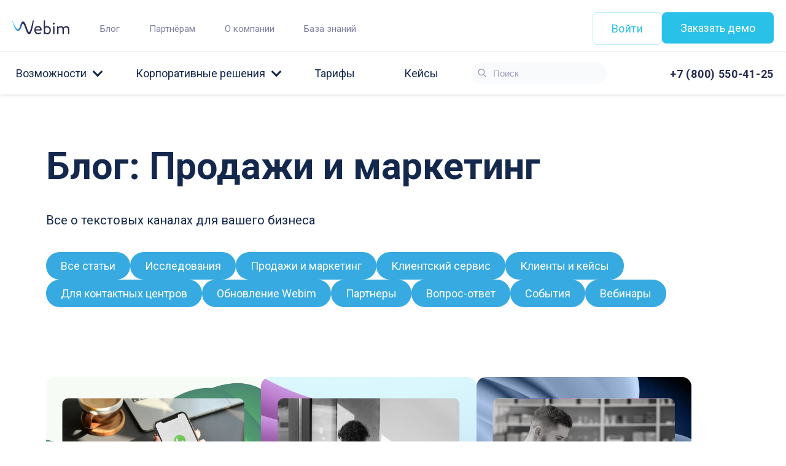

--- FILE ---
content_type: text/html; charset=utf-8
request_url: https://webim.ru/blog/category/sales/
body_size: 10349
content:




<!DOCTYPE html>
<html lang="ru-RU" prefix="og: https://ogp.me/ns#">
<head  prefix="og: http://ogp.me/ns#">
    <meta charset="UTF-8">

    <link rel="stylesheet" href="https://fonts.googleapis.com/css2?family=Roboto:wght@300;400;500;700&display=swap&subset=cyrillic">
    <link rel="apple-touch-icon" sizes="57x57" href="/static/images/favicon/apple-icon-57x57.png">
    <link rel="apple-touch-icon" sizes="60x60" href="/static/images/favicon/apple-icon-60x60.png">
    <link rel="apple-touch-icon" sizes="72x72" href="/static/images/favicon/apple-icon-72x72.png">
    <link rel="apple-touch-icon" sizes="76x76" href="/static/images/favicon/apple-icon-76x76.png">
    <link rel="apple-touch-icon" sizes="114x114" href="/static/images/favicon/apple-icon-114x114.png">
    <link rel="apple-touch-icon" sizes="120x120" href="/static/images/favicon/apple-icon-120x120.png">
    <link rel="apple-touch-icon" sizes="144x144" href="/static/images/favicon/apple-icon-144x144.png">
    <link rel="apple-touch-icon" sizes="152x152" href="//static/images/faviconapple-icon-152x152.png">
    <link rel="apple-touch-icon" sizes="180x180" href="/static/images/favicon/apple-icon-180x180.png">
    <link rel="icon" type="image/png" sizes="192x192" href="/static/images/favicon/android-icon-192x192.png">
    <link rel="icon" type="image/png" sizes="32x32" href="/static/images/favicon/favicon-32x32.png">
    <link rel="icon" type="image/png" sizes="96x96" href="/static/images/favicon/favicon-96x96.png">
    <link rel="icon" type="image/png" sizes="16x16" href="/static/images/favicon/favicon-16x16.png">
    <link rel="manifest" href="/static/images/favicon/manifest.json">
    <meta name="msapplication-TileColor" content="#ffffff">
    <meta name="msapplication-TileImage" content="/static/images/favicon/ms-icon-144x144.png">
    <meta name="theme-color" content="#ffffff">
    <meta name="yandex-verification" content="890ed326a6b279fc" />

    
    
    <link rel="profile" href="https://gmpg.org/xfn/11">
    
    <link rel="canonical" href="https://webim.ru/blog/category/sales/"/>
  

    
  
    <title>продажи и маркетинг</title>
  

    

    <meta name="viewport" content="width=device-width, initial-scale=1">
 <!-- canonical place -->





  
  
  
  
    <meta property="og:image" content="/static/webp_cache/webim_og.webp">
  

<meta name="facebook-domain-verification" content="898w475lm2n1hwo352h2n9zu1o08j4">
<meta property="og:type" content="website">
<meta property="og:locale" content="ru_RU">

  
  
  
  

<meta property="twitter:type" content="website">
<meta property="twitter:locale" content="ru_RU">

    
  
    
  
  
    
<meta name="description" content="Свежие статьи и новости из области продаж и маркетинга. Рассказываем, как текстовые каналы помогут увеличить выручку и повысить лояльность клиентов.">

  

  


    
    <link rel="dns-prefetch" href="//webim.ru">
    <link rel="dns-prefetch" href="//fonts.googleapis.com">
    <link rel="dns-prefetch" href="//fonts.gstatic.com">
    <link rel="preconnect" href="https://fonts.googleapis.com">
    <link rel="preconnect" href="https://fonts.gstatic.com" crossorigin>

    
    <style>
        /* Minimal critical CSS - only essentials for FCP */
        *{box-sizing:border-box}
        *:not(ul){margin:0;padding:0}
        body{font-family:-apple-system,BlinkMacSystemFont,sans-serif;background:#fff}
        .main{display:block}
        .wrapper,.container{max-width:1200px;margin:0 auto;padding:0 20px}
        img{max-width:100%;height:auto}
    </style>

    
    <link rel="stylesheet" type="text/css" href="/static/public/main.min.css">

    
    <link rel="preload" href="/static/css/contact-form-7.css" as="style" onload="this.onload=null;this.rel='stylesheet'">
    <link rel="preload" href="/static/css/intlTelInput.min.css" as="style" onload="this.onload=null;this.rel='stylesheet'">
    <noscript>
        <link rel="stylesheet" href="/static/css/contact-form-7.css">
        <link rel="stylesheet" href="/static/css/intlTelInput.min.css">
    </noscript>

    
    <script defer src="/static/js/jquery-core.js"></script>
    <script defer src="/static/js/jquery.waypoints.min.js"></script>
    <script defer src="/static/js/infinite.min.js"></script>
    <script defer src="/static/js/owl.carousel.min.js"></script>
    <script async src="https://static.cdn-apple.com/businesschat/start-chat-button/2/index.js"></script>


    
    
</head>

<body class="home page-template page-template-template-home page-template-template-home-php page page-id-8929 vcwb webim3">



<header class="header">
  <div class="header-wrapper-mobile">
    <a class="header-logo header-logo--mobile" href="/"><img class="img" src="/static/images/icons/logo_color.svg" alt="logo" loading="lazy"  width="93px" height="23px"></a>
    <button class="header__hamburger js-mobile-menu" type="button" id="burger-btn" aria-label="Открыть меню навигации"><span class="header__hamburger-lines"></span></button>
  </div>
  <div class="header-wrapper" id="header-wrapper">
    <div class="header__main">
      <div class="header__content js-header-content">
        <a class="header__phone" href="tel:+78005504125">
          <span>+7 (800) 550-41-25</span>
        </a>
        <nav id="nav" class="header__nav">
          <ul class="menu">
            <li class="menu-item menu-item-type-custom menu-item-object-custom menu-item-has-children menu__item js-open-submenu">
              <a class="menu__link menu__link_with-arrow">Возможности</a>
              <ul class="submenu">
                <li class=" menu-item menu-item-type-custom menu-item-object-custom menu-item-has-children  js-open-submenu">
                  <a href="/mobile-sdk/" class="menu__link submenu__link menu__link_with-arrow">Чаты</a>
                  <ul class="submenu__menu_second">
                    <li class="menu-item  submenu__item_second"><a href="/chat-for-site/" class="menu-item  submenu__link">Чат для сайта</a></li>
                    <li class="menu-item  submenu__item_second"><a href="/mobile-sdk/" class="menu-item  submenu__link">Чат в мобильном приложении</a></li>
                    <li class="menu-item  submenu__item_second"><a href="/feedback_form/" class="menu-item  submenu__link">Форма обратной связи</a></li>
                  </ul>
                </li>

                <li class="menu-item menu-item-type-custom menu-item-object-custom menu-item-has-children js-open-submenu">
                  <a href="/chat-bots/" class="menu__link submenu__link menu__link_with-arrow ">Чат-боты</a>
                  <ul class="submenu__menu_second">
                    <li class="menu-item  submenu__item_second"><a href="/chat-bots/scenario-bot/" class="menu-item  submenu__link">Сценарный бот</a></li>
                    <li class="menu-item  submenu__item_second"><a href="/chat-bots/prompt-bot/" class="menu-item  submenu__link">Бот-суфлер</a></li>
                    <li class="menu-item  submenu__item_second"><a href="/chat-bots/smart-bot/" class="menu-item  submenu__link">Умный бот</a></li>
                    <li class="menu-item  submenu__item_second"><a href="/chat-for-social/" class="menu-item  submenu__link">Чат-бот для социальных сетей</a></li>
                  </ul>
                </li>

                <li class="menu-item menu-item-type-custom menu-item-object-custom menu-item-has-children js-open-submenu">
                  <a href="#" class="menu__link submenu__link menu__link_with-arrow ">Мессенджеры</a>
                  <ul class="submenu__menu_second">
                    <li class="menu-item  submenu__item_second"><a href="/channels/facebook/" class="menu-item  submenu__link">Facebook* messenger</a></li>
                    <li class="menu-item  submenu__item_second"><a href="/whatsapp-business-api/" class="menu-item  submenu__link">WhatsApp</a></li>
                    <li class="menu-item  submenu__item_second"><a href="/channels/telegram/" class="menu-item  submenu__link">Telegram</a></li>
                    <li class="menu-item  submenu__item_second"><a href="/channels/viber/" class="menu-item  submenu__link">Viber</a></li>
                    <li class="menu-item  submenu__item_second"><a href="/apple-messages-for-business/" class="menu-item  submenu__link">Apple Messages for Business</a></li>
                  </ul>
                </li>

                <li class="menu-item menu-item-type-custom menu-item-object-custom menu-item-has-children js-open-submenu">
                  <a href="/channels/" class="menu__link submenu__link menu__link_with-arrow ">Социальные сети</a>
                  <ul class="submenu__menu_second">
                    <li class="submenu__item_icon submenu__item_vk menu-item  submenu__item_second"><a href="/channels/vk/" class="submenu__item_icon submenu__item_vk menu-item  submenu__link">ВКонтакте</a></li>
                    <li class="submenu__item_icon submenu__item_fb menu-item  submenu__item_second"><a href="/channels/facebook/" class="submenu__item_icon submenu__item_fb menu-item  submenu__link">Facebook*</a></li>
                    <li class="submenu__item_icon submenu__item_ok menu-item  submenu__item_second"><a href="/channels/ok/" class="submenu__item_icon submenu__item_ok menu-item  submenu__link">Одноклассники</a></li>
                    <li class="submenu__item_icon submenu__item_instagram menu-item  submenu__item"><a href="/channels/instagram/" class="submenu__item_icon submenu__item_instagram menu-item  submenu__link">Instagram*</a></li>
                  </ul>
                </li>

                <li class="menu-item menu-item-type-custom menu-item-object-custom menu-item-has-children js-open-submenu">
                  <a href="/features/" class="menu__link submenu__link menu__link_with-arrow">Другие возможности</a>
                  <ul class="submenu__menu_second">
                    <li class="menu-item  submenu__item_second"><a href="/channels/email/" class="menu-item  submenu__link">Email</a></li>
                    <li class="submenu__item_icon menu-item menu-item-type-post_type menu-item-object-post submenu__item_second"><a href="/channels/avito/" class="submenu__item_icon submenu__item_avito menu-item menu-item-type-post_type menu-item-object-post submenu__link">Avito</a></li>
                    <li class="menu-item  submenu__item_second"><a href="/integration/" class="menu-item  submenu__link">Готовые интеграции</a></li>
                    <li class="menu-item  submenu__item_second"><a href="/features/" class="menu-item  submenu__link">Все возможности</a></li>
                  </ul>
                </li>
              </ul>
            </li>

              <li class="menu-item menu-item-type-custom menu-item-object-custom menu-item-has-children menu__item js-open-submenu">
                  <a class="menu__link menu__link_with-arrow">Корпоративные решения</a>
                  <ul class="submenu">
                      <li class="menu-item">
                          <a href="/clients-industries/" class="menu-item menu__link submenu__link">
                              Отраслевые решения
                          </a>
                      </li>
                      <li class="menu-item">
                          <a href="/on-premise/" class="menu-item menu__link submenu__link">On-premise</a>
                      </li>
                      <li class="menu-item">
                          <a href="/chat-bots/" class="menu-item menu__link submenu__link">Разработка чат-ботов</a>
                      </li>
                      <li class="menu-item menu-item-type-taxonomy menu-item-object-category">
                          <a href="/kb/dev/" class="menu-item menu-item-type-taxonomy menu-item-object-category menu__link submenu__link">
                              API для интеграций
                          </a>
                      </li>
                      <li class="menu-item">
                          <a href="/custom/" class="menu-item menu__link submenu__link">Кастомные доработки</a>
                      </li>
                  </ul>
              </li>

              <li class="menu-item  menu__item"><a href="/price/" class="menu-item  menu__link">Тарифы</a></li>

              <li class="menu-item  menu__item"><a href="/cases/" class="menu-item  menu__link">Кейсы</a></li>
          </ul>
          <div class="header__search-form">
            <button class="header__search-btn" type="submit">
              <svg class="img" width="14px" height="14px">
                <use xlink:href="/static/images/icons/sprite.svg#search"></use>
              </svg>
            </button>

            <!-- Yandex search -->
            <div class="ya-site-form ya-site-form_inited_no" data-bem="{&quot;action&quot;:&quot;https://webim.ru/search-results&quot;,&quot;arrow&quot;:false,&quot;bg&quot;:&quot;transparent&quot;,&quot;fontsize&quot;:15,&quot;fg&quot;:&quot;#000000&quot;,&quot;language&quot;:&quot;ru&quot;,&quot;logo&quot;:&quot;rb&quot;,&quot;publicname&quot;:&quot;Поиск по webim.ru&quot;,&quot;suggest&quot;:true,&quot;target&quot;:&quot;_self&quot;,&quot;tld&quot;:&quot;ru&quot;,&quot;type&quot;:3,&quot;usebigdictionary&quot;:true,&quot;searchid&quot;:6315525,&quot;input_fg&quot;:&quot;#14284D&quot;,&quot;input_bg&quot;:&quot;#ffffff&quot;,&quot;input_fontStyle&quot;:&quot;normal&quot;,&quot;input_fontWeight&quot;:&quot;normal&quot;,&quot;input_placeholder&quot;:&quot;Поиск&quot;,&quot;input_placeholderColor&quot;:&quot;#9E9FBF&quot;,&quot;input_borderColor&quot;:&quot;#f3f6fa&quot;}">
              <form action="https://yandex.ru/search/site/" method="get" target="_self" accept-charset="utf-8">
                <input type="hidden" name="searchid" value="6315525"/><input type="hidden" name="l10n" value="ru"/>
                <input type="hidden" name="reqenc" value=""/><input type="search" name="text" value=""/>
                <input type="submit" value="Найти"/>
              </form>
            </div>
            <script>(function(w,d,c){var s=d.createElement('script'),h=d.getElementsByTagName('script')[0],e=d.documentElement;if((' '+e.className+' ').indexOf(' ya-page_js_yes ')===-1){e.className+=' ya-page_js_yes';}s.type='text/javascript';s.async=true;s.charset='utf-8';s.src=(d.location.protocol==='https:'?'https:':'http:')+'//site.yandex.net/v2.0/js/all.js';h.parentNode.insertBefore(s,h);(w[c]||(w[c]=[])).push(function(){Ya.Site.Form.init()})})(window,document,'yandex_site_callbacks');</script>
          </div>
        </nav>
        <div style="display: none" id="header-items-mobile-slot"></div>
      </div>
    </div>
    <div id="mobile-submenu">
    </div>
    <div style="display: none" id="header-items-desktop-slot"></div>
    <div class="common-block header__items js-header-items" id="header-items">
      <div class="wrapper">
        <div class="header__box">
          <a class="header-logo header-logo--pc" href="/"><img class="img" src="/static/images/icons/logo_color.svg" alt="logo" loading="lazy" width="93px" height="23px"></a>
          <div class="header__links">
            <a href="/blog/" class="header__link">Блог</a>
            <a href="/for-partners/" class="header__link">Партнёрам</a>
            <a href="/about/" class="header__link">О компании</a>
            <a href="/kb/" class="header__link">База знаний</a>
          </div>
        </div>
        <div class="header__buttons">
          <a href="https://login.webim.ru/operator/signin" target="_blank" class="button header__button header__button-sign-in">
            <span>Войти</span>
          </a>
          
             <button class="button--open-request-demo-popup header__button button"
    rel="demo-request-popup"
    data-popup-type="REQUEST_DEMO"
    
    
>Заказать демо</button>
          
        </div>
      </div>
    </div>
  </div>
</header>





<div class="popup-with-form" id="demo-request-popup">
  <div class="block-form">
    <div class="close-form">
      <span class="close-form-line"></span>
      <span class="close-form-line"></span>
    </div>
    <h3 id="demo-request-popup-title" class="title title--h2 title-form">Заявка на демонстрацию платформы</h3>
    <p id="demo-request-popup-text-after-title" class="after-title__text"></p>
    <form role="form" method="POST" class="form form-vebinar" id="demo-request-form">
      <input type="hidden" name="csrfmiddlewaretoken" value="919nYena5GnX1WmUr6oxhg50OepfmSrDLB7EPxPhZdX4cB0GkwbTnObR5KsGf9WR">
      <div class="input-box">
        <label for="id-name" class="label">ФИО<span class="spn-required">*</span></label>
        <input type="text" id="id-name" name="name" class="form-input">
      </div>
      <div class="input-box">
        <label for="id-company" class="label">Компания<span class="spn-required">*</span></label>
        <input type="text" id="id-company" name="company" class="form-input">
      </div>
      <div class="input-box">
        <label for="id-email" class="label">Электронная почта<span class="spn-required">*</span></label>
          <input data-required="true" type="email" id="id-email" name="email" class="form-input">
      </div>
      <div class="input-box">
        <label for="id-tel" class="label">Номер телефона<span class="spn-required">*</span></label>
        <input data-required="true" type="tel" id="id-tel" name="tel" class="iti__tel-input form-input" placeholder="(999) 999 - 99 - 99">
      </div>
      <div class="input-box">
        <label class="checkbox">
          <input type="checkbox">
          <span></span>
          <span class="checkbox-text">
            Я подтверждаю, что ознакомлен и принимаю условия документа <a class="link" href="/doc/privacy/">"Политика конфиденциальности"</a>, и соглашаюсь на <a class="link" href="/doc/agreement/">обработку персональных данных</a> и на рассылку информационных и рекламных материалов.
          </span>
        </label>
      </div>
      <button
             type="submit"
             id="demo-request-submit-button"
             class="new-button vebinar-form-btn"
             onclick="ym(200235,'reachGoal','demo_form_send')"
      >Отправить заявку</button>
    </form>
  </div>
</div>

<div class="submission-result-popup" id="demo-request-successful-popup">
  <div class="block-form-successful">
    <div class="close-form">
      <span class="close-form-line"></span>
      <span class="close-form-line"></span>
    </div>
    <h3 class="block-form-successful__title">Заявка отправлена!</h3>
    <div class="block-form-successful__container">
      <div class="telegram-popup__text-block telegram-popup__text-block--tg">
        <p class="telegram-popup__text">Пока вы ждете звонка от менеджера, почитайте новости клиентского сервиса в нашем ТГ-канале</p>
        <a class="telegram-popup__button button" href="https://t.me/webimru" target="_blank">Подписаться</a>
      </div>
    </div>
  </div>
</div>



<main id="main" class="main">
    

    
  
    
<section>
    <div class="main-container">
      <h1 class="blog__title new-title new-title--h1 color--dark">Блог: Продажи и маркетинг</h1>
      <div class="blog__text color--dark">Все о текстовых каналах для вашего бизнеса</div>
      
      <div class="blog__nav">
        <ul class="blog__nav-list">
          <li class="blog__nav-item">
            <h2 class="blog__nav-title">
              <a class="blog__nav-link" href="/blog/">Все статьи</a>
            </h2>
          </li>
          
          
            <li class="blog__nav-item">
              <h2 class="blog__nav-title">
                <a class="blog__nav-link" href="/blog/category/research/">Исследования</a>
              </h2>
            </li>
          
            <li class="blog__nav-item">
              <h2 class="blog__nav-title">
                <a class="blog__nav-link" href="/blog/category/sales/">Продажи и маркетинг</a>
              </h2>
            </li>
          
            <li class="blog__nav-item">
              <h2 class="blog__nav-title">
                <a class="blog__nav-link" href="/blog/category/customer-service/">Клиентский сервис</a>
              </h2>
            </li>
          
            <li class="blog__nav-item">
              <h2 class="blog__nav-title">
                <a class="blog__nav-link" href="/blog/category/clients-and-cases/">Клиенты и кейсы</a>
              </h2>
            </li>
          
            <li class="blog__nav-item">
              <h2 class="blog__nav-title">
                <a class="blog__nav-link" href="/blog/category/contact-centers/">Для контактных центров</a>
              </h2>
            </li>
          
            <li class="blog__nav-item">
              <h2 class="blog__nav-title">
                <a class="blog__nav-link" href="/blog/category/update/">Обновление Webim</a>
              </h2>
            </li>
          
            <li class="blog__nav-item">
              <h2 class="blog__nav-title">
                <a class="blog__nav-link" href="/blog/category/partners/">Партнеры</a>
              </h2>
            </li>
          
            <li class="blog__nav-item">
              <h2 class="blog__nav-title">
                <a class="blog__nav-link" href="/blog/category/questions-answers/">Вопрос-ответ</a>
              </h2>
            </li>
          
            <li class="blog__nav-item">
              <h2 class="blog__nav-title">
                <a class="blog__nav-link" href="/blog/category/events/">События</a>
              </h2>
            </li>
          
            <li class="blog__nav-item">
              <h2 class="blog__nav-title">
                <a class="blog__nav-link" href="/blog/category/webinars/">Вебинары</a>
              </h2>
            </li>
          
        </ul>
    </div>
    </div>
    
  </section>
    <div class="blog new-common-block">
      <div class="main-container">
        <div class="blog__list flex-block infinite-container">
          
            

<article class="blog__card infinite-item">
  <div class="blog__link">
    <div class="blog__card-inner">
      
        
        <img class="img blog__img" src="/media/filer_public_thumbnails/filer_public/a4/06/a4064123-edad-41bc-a1c9-319bf9d332ba/cover2.png__1600x1000_subsampling-2.png.webp" alt="None" loading="lazy" width="1233" height="1000"/>
        <div class="blog-tag-wrapper">
          
              <a class="blog__tag" href="/blog/category/research/">Исследования</a>
          
              <a class="blog__tag" href="/blog/category/sales/">Продажи и маркетинг</a>
          
        </div>
      
    </div>
  </div>
  <div class="blog__content">
    <a class="blog__title-link" href="/blog/whatsapp-business-api-2025-polniy-gaid-po-integracii-i-vozmojnostyam-dlya-biznesa/">
      <h3 class="color--dark blog__title">WhatsApp Business API 2025: Полный гайд по интеграции и возможностям для бизнеса</h3>
    </a>
    
    
      <div class="paragraph paragraph_sm">WhatsApp в России — это не просто мессенджер. Это привычный, …</div>
    
  </div>

</article>

          
            

<article class="blog__card infinite-item">
  <div class="blog__link">
    <div class="blog__card-inner">
      
        
        <img class="img blog__img" src="/media/filer_public_thumbnails/filer_public/90/5c/905c45d3-c6ed-4ef9-a5b3-18a37710100e/cover2.png__1600x1000_subsampling-2.png.webp" alt="None" loading="lazy" width="1233" height="1000"/>
        <div class="blog-tag-wrapper">
          
              <a class="blog__tag" href="/blog/category/research/">Исследования</a>
          
              <a class="blog__tag" href="/blog/category/sales/">Продажи и маркетинг</a>
          
        </div>
      
    </div>
  </div>
  <div class="blog__content">
    <a class="blog__title-link" href="/blog/chat-dlya-sajta-roi-vygoda/">
      <h3 class="color--dark blog__title">Чат для сайта: Как рассчитать ROI инвестиций и увеличить прибыль</h3>
    </a>
    
    
      <div class="paragraph paragraph_sm">Внедрить чат для сайта — это не просто добавить модный …</div>
    
  </div>

</article>

          
            

<article class="blog__card infinite-item">
  <div class="blog__link">
    <div class="blog__card-inner">
      
        
        <img class="img blog__img" src="/media/filer_public_thumbnails/filer_public/aa/9b/aa9b17c1-8382-446f-bffd-d023319813b4/cover26.png__1600x1000_subsampling-2.png.webp" alt="None" loading="lazy" width="1233" height="1000"/>
        <div class="blog-tag-wrapper">
          
              <a class="blog__tag" href="/blog/category/questions-answers/">Вопрос-ответ</a>
          
              <a class="blog__tag" href="/blog/category/sales/">Продажи и маркетинг</a>
          
        </div>
      
    </div>
  </div>
  <div class="blog__content">
    <a class="blog__title-link" href="/blog/vibiraem-servis-chatov-v-2025-10-voprosov-kotorye-spasut-ot-oshibok/">
      <h3 class="color--dark blog__title">Выбираем сервис чатов в 2025: 10 вопросов, которые спасут от ошибок</h3>
    </a>
    
    
      <div class="paragraph paragraph_sm">От тактики к стратегии: как выбрать сервис чатов и не …</div>
    
  </div>

</article>

          
            

<article class="blog__card infinite-item">
  <div class="blog__link">
    <div class="blog__card-inner">
      
        
        <img class="img blog__img" src="/media/filer_public_thumbnails/filer_public/20/7f/207ff9f2-9589-4734-b343-fa6964766fd9/cover29.png__1600x1000_subsampling-2.png.webp" alt="None" loading="lazy" width="1233" height="1000"/>
        <div class="blog-tag-wrapper">
          
              <a class="blog__tag" href="/blog/category/sales/">Продажи и маркетинг</a>
          
              <a class="blog__tag" href="/blog/category/customer-service/">Клиентский сервис</a>
          
        </div>
      
    </div>
  </div>
  <div class="blog__content">
    <a class="blog__title-link" href="/blog/hvatit-ekonomit-na-ai-kak-integraciya-chata-sozdaet-cifrovogo-prodavca/">
      <h3 class="color--dark blog__title">Хватит экономить на AI: как интеграция чата создает «цифрового продавца»</h3>
    </a>
    
    
      <div class="paragraph paragraph_sm">Сегодня кажется, что почти весь ритейл и e-commerce уже обзавёлся …</div>
    
  </div>

</article>

          
            

<article class="blog__card infinite-item">
  <div class="blog__link">
    <div class="blog__card-inner">
      
        
        <img class="img blog__img" src="/media/filer_public_thumbnails/filer_public/a5/d5/a5d5dd14-8f1e-4bd1-9ee7-8fa3aacfe81c/cover6.png__1600x1000_subsampling-2.png.webp" alt="None" loading="lazy" width="1233" height="1000"/>
        <div class="blog-tag-wrapper">
          
              <a class="blog__tag" href="/blog/category/sales/">Продажи и маркетинг</a>
          
        </div>
      
    </div>
  </div>
  <div class="blog__content">
    <a class="blog__title-link" href="/blog/kak-za-4-nedeli-prevratit-sayt-v-kanal-podderzhki-i-prodazh/">
      <h3 class="color--dark blog__title">Как за 4 недели превратить сайт в канал поддержки и продаж</h3>
    </a>
    
    
      <div class="paragraph paragraph_sm">В прошлых постах мы уже разобрались, что без онлайн-чата на …</div>
    
  </div>

</article>

          
            

<article class="blog__card infinite-item">
  <div class="blog__link">
    <div class="blog__card-inner">
      
        
        <img class="img blog__img" src="/media/filer_public_thumbnails/filer_public/6d/9b/6d9bf9f8-fd44-4e91-afa8-84b1ff1807cf/cover23.png__1600x1000_subsampling-2.png.webp" alt="None" loading="lazy" width="1233" height="1000"/>
        <div class="blog-tag-wrapper">
          
              <a class="blog__tag" href="/blog/category/research/">Исследования</a>
          
              <a class="blog__tag" href="/blog/category/sales/">Продажи и маркетинг</a>
          
        </div>
      
    </div>
  </div>
  <div class="blog__content">
    <a class="blog__title-link" href="/blog/pochemu-klienti-nenavidyat-vash-chat/">
      <h3 class="color--dark blog__title">7 смертных грехов автоматизации: почему клиенты ненавидят ваш чат на сайте</h3>
    </a>
    
    
      <div class="paragraph paragraph_sm">Почему клиенты ненавидят ваш чат на сайте? Спойлер — виноват …</div>
    
  </div>

</article>

          
            

<article class="blog__card infinite-item">
  <div class="blog__link">
    <div class="blog__card-inner">
      
        
        <img class="img blog__img" src="/media/filer_public_thumbnails/filer_public/68/c9/68c9ed66-6707-4adf-8f75-001350eb3b41/cover21.png__1600x1000_subsampling-2.png.webp" alt="None" loading="lazy" width="1233" height="1000"/>
        <div class="blog-tag-wrapper">
          
              <a class="blog__tag" href="/blog/category/research/">Исследования</a>
          
              <a class="blog__tag" href="/blog/category/sales/">Продажи и маркетинг</a>
          
        </div>
      
    </div>
  </div>
  <div class="blog__content">
    <a class="blog__title-link" href="/blog/pochemu-ecommerce-business-teryaet-dengi/">
      <h3 class="color--dark blog__title">Ваш e-com бизнес теряет по 2,2 миллиона в месяц. Простая математика игнорирования чата для сайта</h3>
    </a>
    
    
      <div class="paragraph paragraph_sm">Представим, что вы – владелец интернет-магазина электроники. Реклама дорожает, выхлопа …</div>
    
  </div>

</article>

          
            

<article class="blog__card infinite-item">
  <div class="blog__link">
    <div class="blog__card-inner">
      
        
        <img class="img blog__img" src="/media/filer_public_thumbnails/filer_public/a6/e5/a6e58f1a-a8d6-4b71-aaa1-67fec1b99fdd/cover4.png__1600x1000_subsampling-2.png.webp" alt="None" loading="lazy" width="1233" height="1000"/>
        <div class="blog-tag-wrapper">
          
              <a class="blog__tag" href="/blog/category/sales/">Продажи и маркетинг</a>
          
              <a class="blog__tag" href="/blog/category/customer-service/">Клиентский сервис</a>
          
        </div>
      
    </div>
  </div>
  <div class="blog__content">
    <a class="blog__title-link" href="/blog/tot-samiy-online-opyt-prostie-shagi-dlya-effectivnoi-podderzhki/">
      <h3 class="color--dark blog__title">Тот самый онлайн-опыт: простые шаги для эффективной поддержки клиентов</h3>
    </a>
    
    
      <div class="paragraph paragraph_sm">Как сделать клиентский опыт по-настоящему живым Сегодня клиентский опыт – …</div>
    
  </div>

</article>

          
            

<article class="blog__card infinite-item">
  <div class="blog__link">
    <div class="blog__card-inner">
      
        
        <img class="img blog__img" src="/media/filer_public_thumbnails/filer_public/14/16/14164f30-3338-4e1e-ab74-8e54927f94c6/cover2.png__1600x1000_subsampling-2.png.webp" alt="None" loading="lazy" width="1233" height="1000"/>
        <div class="blog-tag-wrapper">
          
              <a class="blog__tag" href="/blog/category/research/">Исследования</a>
          
              <a class="blog__tag" href="/blog/category/sales/">Продажи и маркетинг</a>
          
        </div>
      
    </div>
  </div>
  <div class="blog__content">
    <a class="blog__title-link" href="/blog/klientskiy-servic-2025-klyuchevie-trendy-gartner/">
      <h3 class="color--dark blog__title">Клиентский сервис 2025: ключевые тренды Gartner и как Webim помогает быть на шаг впереди</h3>
    </a>
    
    
      <div class="paragraph paragraph_sm">Клиентский сервис будущего: как подготовиться к изменениям В 2025 году …</div>
    
  </div>

</article>

          
        </div>
        

        
        
          <div class="custom_pagination">
            <ul class="page-numbers">
              
              
                
                  <li><span class="page-numbers current" aria-current="page">1</span></li>
                
              
                
                  <li>
                    <a href="?page=2" class="page-numbers">2</a>
                  </li>
                
              
                
                  <li>
                    <a href="?page=3" class="page-numbers">3</a>
                  </li>
                
              
                
              
                
              
                
              
                
              
                
                  <li>
                    <a href="?page=8" class="page-numbers">8</a>
                  </li>
                
              
              
                <li><a href="?page=2" class="next page-numbers">Далее</a></li>
              
            </ul>
          </div>
        

        
          <a class="infinite-more-link" href="?page=2" style="display:none;">2</a>
        
      </div>
    </div>
    <script>
      var infinite = new Waypoint.Infinite({ element: $('.infinite-container')[0] });
    </script>
  

</main>


  <footer>
    <div class="common-block">
      <ul class="wrapper footer__top-wrapper footer__top-list">
        <li class="menu-item menu-item-type-custom menu-item-object-custom menu-item-has-children footer__top-title-item">
          <a class="footer__top-title">Продукт</a>
          <ul class="footer__top-sublist">
            <li class="menu-item menu-item-type-post_type menu-item-object-page footer__top-item"><a href="/price/" class="footer__top-link">Тарифы</a></li>
            <li class="menu-item menu-item-type-post_type menu-item-object-page footer__top-item"><a href="/features/" class="footer__top-link">Возможности</a></li>
            <li class="menu-item menu-item-type-post_type menu-item-object-page footer__top-item"><a href="/integration/" class="footer__top-link">Интеграции</a></li>
            <li class="menu-item menu-item-type-post_type menu-item-object-page footer__top-item"><a href="/apps/" class="footer__top-link">Приложения</a></li>
            <li class="menu-item menu-item-type-post_type menu-item-object-page footer__top-item"><a href="/setup/" class="footer__top-link">Установка</a></li>
            <li class="menu-item menu-item-type-taxonomy menu-item-object-category footer__top-item"><a href="/kb/" class="footer__top-link">База знаний</a></li>
            <li class="menu-item menu-item-type-taxonomy menu-item-object-category footer__top-item"><a href="/versions/" class="footer__top-link">Версии</a></li>
          </ul>
        </li>
        <li class="menu-item menu-item-type-custom menu-item-object-custom menu-item-has-children footer__top-title-item">
          <a class="footer__top-title">Возможности</a>
          <ul class="footer__top-sublist">
            <li class="menu-item menu-item-type-post_type menu-item-object-page footer__top-item"><a href="/chat-for-site/" class="footer__top-link">Чат для сайта</a></li>
            <li class="menu-item menu-item-type-post_type menu-item-object-page footer__top-item"><a href="/mobile-sdk/" class="footer__top-link">Чат в мобильном приложении</a></li>
            <li class="menu-item menu-item-type-post_type menu-item-object-page footer__top-item"><a href="/channels/" class="footer__top-link">Каналы общения</a></li>
            <li class="menu-item menu-item-type-post_type menu-item-object-page footer__top-item"><a href="/chat-bots/" class="footer__top-link">Разработка чат-ботов</a></li>
            <li class="menu-item menu-item-type-taxonomy menu-item-object-category footer__top-item"><a href="/kb/dev/" class="footer__top-link">API для интеграций</a></li>
            <li class="menu-item menu-item-type-post_type menu-item-object-page footer__top-item"><a href="/custom/" class="footer__top-link">Кастомные доработки</a></li>
          </ul>
        </li>
        <li class="menu-item menu-item-type-custom menu-item-object-custom menu-item-has-children footer__top-title-item"><a class="footer__top-title">О нас</a>
          <ul class="footer__top-sublist">
            <li class="menu-item menu-item-type-taxonomy menu-item-object-category footer__top-item"><a href="/blog/" class="footer__top-link">Блог</a></li>
            <li class="menu-item menu-item-type-post_type menu-item-object-page footer__top-item"><a href="/about/" class="footer__top-link">О компании</a></li>
            <li class="menu-item menu-item-type-post_type menu-item-object-page footer__top-item"><a href="/job/" class="footer__top-link">Вакансии</a></li>
            <li class="menu-item menu-item-type-post_type menu-item-object-page footer__top-item"><a href="/about/reviews/" class="footer__top-link">Отзывы</a></li>
            <li class="menu-item menu-item-type-post_type menu-item-object-page footer__top-item"><a href="/about/contacts/" class="footer__top-link">Контакты и реквизиты</a></li>
            <li class="menu-item menu-item-type-post_type menu-item-object-page footer__top-item"><a href="/payment-info/" class="footer__top-link">Оплата</a></li>
            <li class="menu-item menu-item-type-post_type menu-item-object-page footer__top-item"><a href="/cases/" class="footer__top-link">Кейсы</a></li>
            <li class="menu-item menu-item-type-post_type menu-item-object-page footer__top-item"><a href="/for-partners/" class="footer__top-link">Стать партнёром</a></li>
          </ul>
        </li>
      </ul>
    </div>
    <div class="common-block common-block_dark footer">
      <div class="wrapper footer__wrapper">
        <div class="footer__left">
          <img class="footer__logo" src="/static/images/icons/logo_white.svg" width="85" height="21" alt="Webim" title="Webim" loading="lazy">
          <ul class="footer__list">
            <li class="footer__item"><a class="footer__link" href="/doc/privacy/">Политика конфиденциальности</a></li>
            <li class="footer__item"><a class="footer__link" href="/doc/agreement/">Согласие на обработку персональных данных</a></li>
            <li class="footer__item"><a class="footer__link" href="/doc/license-agreement/">Лицензионное соглашение</a></li>
          </ul>
        </div>
        <div class="footer__center">
          <svg class="footer__logo" width="20px" height="20px">
            <use xlink:href="/static/images/icons/sprite.svg#phone_icon"></use>
          </svg>
          <p class="footer_main_number">
            <a class="footer__link footer__link_white footer__link_bold footer__link_lg" href="tel:+78005504125">+7 (800) 550-41-25</a>
          </p>
          <ul class="footer__list">
            <li class="footer__item"><a class="footer__link footer__link_white footer__link_bold" href="tel:+74952302831">+7 (495) 230-28-31</a>
              <p class="footer__content">Москва, Серебряническая набережная, 29</p>
            </li>
            <li class="footer__item">
              <p class="footer__content">Москва, Инновационный центр Сколково, Большой бульвар, 42, стр. 1</p>
            </li>
            <li class="footer__item"><a class="footer__link footer__link_white footer__link_bold" href="tel:+78122401331">+7 (812) 240-13-31</a>
              <p class="footer__content">Санкт-Петербург, Большой пр. ПС, д. 18, офис 501</p>
            </li>
          </ul>
        </div>
        <div class="footer__right">
          <svg class="footer__logo" width="20px" height="20px">
            <use xlink:href="/static/images/icons/sprite.svg#envelope"></use>
          </svg>
          <ul class="footer__list">
            <li class="footer__item"><a class="footer__link footer__link_white" href="mailto:contact@webim.ru">contact@webim.ru</a></li>
            <li class="footer__item"><a class="footer__link footer__link_white" href="mailto:sales@webim.ru">sales@webim.ru</a></li>
          </ul>
          <p class="footer__content">понедельник-пятница 10:00-18:00</p>
        </div>
        <div class="footer__bottom">

          <div class="footer__search-form">
            <button class="footer__search-btn" type="submit" aria-label="Выполнить поиск">
              <svg class="img" width="14px" height="14px" aria-hidden="true">
                <use xlink:href="/static/images/icons/sprite.svg#search"></use>
              </svg>
            </button>

            <!-- Yandex search -->
            <div class="ya-site-form ya-site-form_inited_no" data-bem="{&quot;action&quot;:&quot;https://webim.ru/search-results&quot;,&quot;arrow&quot;:false,&quot;bg&quot;:&quot;transparent&quot;,&quot;fontsize&quot;:15,&quot;fg&quot;:&quot;#000000&quot;,&quot;language&quot;:&quot;ru&quot;,&quot;logo&quot;:&quot;rb&quot;,&quot;publicname&quot;:&quot;Поиск по webim.ru&quot;,&quot;suggest&quot;:true,&quot;target&quot;:&quot;_self&quot;,&quot;tld&quot;:&quot;ru&quot;,&quot;type&quot;:3,&quot;usebigdictionary&quot;:true,&quot;searchid&quot;:6315525,&quot;input_fg&quot;:&quot;#14284D&quot;,&quot;input_bg&quot;:&quot;#ffffff&quot;,&quot;input_fontStyle&quot;:&quot;normal&quot;,&quot;input_fontWeight&quot;:&quot;normal&quot;,&quot;input_placeholder&quot;:&quot;Поиск&quot;,&quot;input_placeholderColor&quot;:&quot;#9E9FBF&quot;,&quot;input_borderColor&quot;:&quot;#f3f6fa&quot;}">
              <form action="https://yandex.ru/search/site/" method="get" target="_self" accept-charset="utf-8">
                <input type="hidden" name="searchid" value="6315525"/><input type="hidden" name="l10n" value="ru"/>
                <input type="hidden" name="reqenc" value=""/><input type="search" name="text" value=""/>
                <input type="submit" value="Найти"/>
              </form>
            </div>
            <script>(function(w,d,c){var s=d.createElement('script'),h=d.getElementsByTagName('script')[0],e=d.documentElement;if((' '+e.className+' ').indexOf(' ya-page_js_yes ')===-1){e.className+=' ya-page_js_yes';}s.type='text/javascript';s.async=true;s.charset='utf-8';s.src=(d.location.protocol==='https:'?'https:':'http:')+'//site.yandex.net/v2.0/js/all.js';h.parentNode.insertBefore(s,h);(w[c]||(w[c]=[])).push(function(){Ya.Site.Form.init()})})(window,document,'yandex_site_callbacks');</script>
          </div>

          <ul class="footer__social-list">
            <li class="footer__social-item"><a class="footer__social-link" href="https://vk.com/webimru" target="_blank" aria-label="Webim ВКонтакте" title="Webim ВКонтакте">
                <svg class="img" width="32px" height="32px" aria-hidden="true">
                  <use xlink:href="/static/images/icons/sprite.svg#vk"></use>
                </svg></a></li>
            <li class="footer__social-item"><a class="footer__social-link" href="https://www.youtube.com/channel/UCtXz4SyPYv0pr4n4InKCweQ" target="_blank" aria-label="Webim YouTube" title="Webim YouTube">
                <svg class="img" width="32px" height="32px" aria-hidden="true">
                  <use xlink:href="/static/images/icons/sprite.svg#yt"></use>
                </svg></a></li>
            <li class="footer__social-item"><a class="footer__social-link" href="https://t.me/webimru" target="_blank" aria-label="Webim Telegram" title="Webim Telegram">
                <svg class="img" width="32px" height="32px" aria-hidden="true">
                  <use xlink:href="/static/images/icons/sprite.svg#tg"></use>
                </svg></a></li>
          </ul>
        </div>
      </div>
    </div>
    <div class="common-block common-block_darkest">
      <div class="wrapper footer__copyright">
        <div class="footer__content footer__content_copyright">Webim 2008-2026 © Все права защищены</div>
      </div>
    </div>
  </footer>

<div class="cookie-notice" id="cookie-notice">
    <div class="common-block common-block_darkest cookies">
        <div class="wrapper">
            <span class="closebtn" id="cookies__button_decline" >&times;</span>
            <p class="paragraph">Продолжая использовать этот сайт, Вы подтверждаете, что ознакомлены и принимаете условия документа <a class="link" href="/doc/privacy/">"Политика конфиденциальности"</a> и соглашаетесь на <a class="link" href="/doc/agreement/">обработку персональных данных</a>.
            </p>
            <div class="cookies__buttons">
                <button class="button button_sm cookies__button cookies__button_accept" id="cookies__button_accept">Согласен</button>
            </div>
        </div>
    </div>
</div>
<div class="telegram-popup" id="telegram-popup">
    <button class="telegram-popup-close" id="telegram-popup-close" aria-label="Закрыть всплывающее окно Telegram">
        <span aria-hidden="true"></span>
    </button>
    <div class="telegram-popup__text-block">
      <a class="telegram-popup__logo" href="/"><img class="img" src="/static/images/icons/logo-tg-popup.svg" alt="Webim telegram канал" loading="lazy"></a>
      <p class="telegram-popup__title">Что писать в чате,<br>когда клиент на взводе?</p>
      <p class="telegram-popup__text">Готовые фразы и рабочие стратегии — уже в Telegram.</p>
      <a class="telegram-popup__button button" id="telegram-popup__button" href="https://t.me/webimru" target="_blank">Подписаться</a>
    </div>
    <picture class="telegram-popup__img">
      <img loading="lazy" src="/static/webp_cache/images/telegram-popup/img-telegram-popup.webp" alt="Webim telegram канал">
    </picture>
</div>

<script>
    window.addEventListener('load', function() {
        // Load Telegram popup after page load
        var telegramScript = document.createElement('script');
        telegramScript.src = "/static/popup-script/telegram-popup.js";
        telegramScript.async = true;
        document.body.appendChild(telegramScript);
    });
</script>



<input type="hidden" id="yclid_field" name="yclid_field" value="">



<script defer src="/static/public/scripts.min.js"></script>
<script async src="/static/js/webim3-jquery-cookie.js" id="webim3-jquery-cookie-js"></script>
<script async src="/static/js/yclid-set-cookie-script.js"></script>
<script async src="/static/js/yclid-read-cookie-script.js"></script>
<!-- metrics -->
<!-- Google Tag Manager -->
<script>(function(w,d,s,l,i){w[l]=w[l]||[];w[l].push({'gtm.start':
new Date().getTime(),event:'gtm.js'});var f=d.getElementsByTagName(s)[0],
j=d.createElement(s),dl=l!='dataLayer'?'&l='+l:'';j.async=true;j.src=
'https://www.googletagmanager.com/gtm.js?id='+i+dl;f.parentNode.insertBefore(j,f);
})(window,document,'script','dataLayer','GTM-PGBMWFD');</script>
<!-- End Google Tag Manager -->

<!-- Google Tag Manager (noscript) -->
<noscript><iframe src="https://www.googletagmanager.com/ns.html?id=GTM-PGBMWFD"
height="0" width="0" style="display:none;visibility:hidden"></iframe></noscript>
<!-- End Google Tag Manager (noscript) -->


<!-- end-to-end analytics -->
<script>
  (function() {
  var ct_d = [
  'https://cc.calltracking.ru/phone.2d6fa.15088.async.js',
  'https://calltracking.ru/phone.2d6fa.15088.async.js',
  'https://callscoring.ru/phone.2d6fa.15088.async.js',
  'https://call-tracking.ru/phone.2d6fa.15088.async.js',
  'https://metall.calltracking.ru/phone.2d6fa.15088.async.js',
  'https://old.calltracking.ru/phone.2d6fa.15088.async.js',
  ], ct_r = 0;
  function ct_l(s) {
  var c = document.createElement('script'); c.type = 'text/javascript'; c.async = true; c.rel = "preload";
  c.src = s + '?nc=' + Math.floor(new Date().getTime() / 300000);
  c.onerror = function() {
  ct_r++;
  if (ct_r < ct_d.length) { ct_l(ct_d[ct_r]);
  } else { var e = new Image(); e.src = 'https://webhooks.i-media.ru/ct_alt_hook.php?pr=15088&type=error&ct_r='+ct_r+'&ref=' + encodeURIComponent(window.location.href); e.style.display = "none"; document.body.appendChild(e); }
  };
  c.onload = function() { var o = new Image(); o.src = 'https://webhooks.i-media.ru/ct_alt_hook.php?pr=15088&type=ok&ct_r='+ct_r+'&ref=' + encodeURIComponent(window.location.href); o.style.display = "none"; document.body.appendChild(o); };
  var s = document.getElementsByTagName('script')[0]; s.parentNode.insertBefore(c, s);
  }
  ct_l(ct_d[0]);
  })();
  </script>

  <noscript>
  <img height="1" width="1" style="display:none"
  src='https://webhooks.i-media.ru/ct_alt_hook.php?pr=15088&type=nojs&ref=%2F'
  alt=""
  />
  </noscript>

  <!-- Yandex metrica onclick button vebinar-page -->
  <script async src="https://mc.yandex.ru/metrika/tag.js"></script>
  
<a class="webim_button" href="#" rel="webim">
    <img src="https://webim.webim.ru/button.php" alt="Чат Webim" style="border: 0;"/>
</a>
<script async>
    webim = {
        accountName: "webim",
        domain: "webim.webim.ru",
        location: "webimru"
    };

    (function () {
        var s = document.createElement("script");
        s.type = "text/javascript";
        s.src = "https://webim.webim.ru/js/button.js";
        document.getElementsByTagName("head")[0].appendChild(s);
    })();
</script>


</body>
</html>


--- FILE ---
content_type: text/css
request_url: https://webim.ru/static/public/main.min.css
body_size: 56972
content:
@charset "UTF-8";@-webkit-keyframes fadeOut{0%{opacity:1}to{opacity:0}}@keyframes fadeOut{0%{opacity:1}to{opacity:0}}html{-webkit-box-sizing:border-box;box-sizing:border-box;-webkit-text-size-adjust:100%}*,:after,:before{-webkit-box-sizing:inherit;box-sizing:inherit}body{display:-webkit-box;display:-ms-flexbox;display:flex;min-height:100vh;-webkit-box-orient:vertical;-webkit-box-direction:normal;-ms-flex-direction:column;flex-direction:column;-webkit-box-pack:justify;-ms-flex-pack:justify;justify-content:space-between;font-size:16px;font-weight:400;font-family:"Roboto",sans-serif;background:#fff;margin:0;overflow-x:hidden}.footer,.header{-webkit-box-flex:0;-ms-flex:0 0 auto;flex:0 0 auto}.main{-webkit-box-flex:1;-ms-flex:1 0 auto;flex:1 0 auto;padding:73px 0 0}img{max-width:100%;height:auto;max-height:100%;-o-object-fit:contain;object-fit:contain}use{fill:#29c1e7}.wrapper,.wrapper-new{width:100%;max-width:990px;padding:0 20px;margin:0 auto}.wrapper-new{max-width:1440px;padding:0 135px}*,::after,::before{-webkit-tap-highlight-color:transparent}.ui-kit__nav{display:-webkit-box;display:-ms-flexbox;display:flex;-ms-flex-wrap:wrap;flex-wrap:wrap;-webkit-box-pack:justify;-ms-flex-pack:justify;justify-content:space-between;border-bottom:1px solid wheat}.ui-kit__nav-item{display:block;-webkit-box-flex:0;-ms-flex:0 0 calc(20% - 10px);flex:0 0 calc(20% - 10px);font-size:18px;font-weight:500;line-height:1.6;letter-spacing:.45px}.temp-line{background:#b4d756}.webim-ico use{fill:currentColor}.djangocms-video-plugin iframe{width:100%}.cms-placeholder{position:absolute}.owl-carousel{display:none;width:100%;-webkit-tap-highlight-color:transparent;position:relative;z-index:1}.owl-carousel .owl-stage{position:relative;-ms-touch-action:pan-Y;touch-action:manipulation;-moz-backface-visibility:hidden}.owl-carousel .owl-stage:after{content:".";display:block;clear:both;visibility:hidden;line-height:0;height:0}.owl-carousel .owl-stage-outer{position:relative;overflow:hidden;-webkit-transform:translate3d(0,0,0)}.owl-carousel .owl-item,.owl-carousel .owl-wrapper{-webkit-backface-visibility:hidden;-moz-backface-visibility:hidden;-ms-backface-visibility:hidden;-webkit-transform:translate3d(0,0,0);-moz-transform:translate3d(0,0,0);-ms-transform:translate3d(0,0,0)}.owl-carousel .owl-item{position:relative;min-height:1px;float:left;-webkit-tap-highlight-color:transparent;-webkit-touch-callout:none}.owl-carousel .owl-item img{display:block;width:100%}.owl-carousel .owl-dots.disabled,.owl-carousel .owl-nav.disabled{display:none}.owl-carousel .owl-dot,.owl-carousel .owl-nav .owl-next,.owl-carousel .owl-nav .owl-prev{cursor:pointer;-webkit-user-select:none;-moz-user-select:none;-ms-user-select:none;user-select:none}.owl-carousel .owl-nav button.owl-next,.owl-carousel .owl-nav button.owl-prev,.owl-carousel button.owl-dot{background:0 0;color:inherit;border:0;padding:0!important;font:inherit}.owl-carousel.owl-loaded{display:block}.owl-carousel.owl-loading{opacity:0;display:block}.owl-carousel.owl-hidden{opacity:0}.owl-carousel.owl-refresh .owl-item{visibility:hidden}.owl-carousel.owl-drag .owl-item{-ms-touch-action:pan-y;touch-action:pan-y;-webkit-user-select:none;-moz-user-select:none;-ms-user-select:none;user-select:none}.owl-carousel.owl-grab{cursor:move;cursor:-webkit-grab;cursor:grab}.owl-carousel.owl-rtl{direction:rtl}.owl-carousel.owl-rtl .owl-item{float:right}.no-js .owl-carousel{display:block}.owl-carousel .animated{-webkit-animation-duration:1000ms;animation-duration:1000ms;-webkit-animation-fill-mode:both;animation-fill-mode:both}.owl-carousel .owl-animated-in{z-index:0}.owl-carousel .owl-animated-out{z-index:1}.owl-carousel .fadeOut{-webkit-animation-name:fadeOut;animation-name:fadeOut}.owl-height{-webkit-transition:height 500ms ease-in-out;transition:height 500ms ease-in-out}.owl-carousel .owl-item .owl-lazy{opacity:0;-webkit-transition:opacity 400ms ease;transition:opacity 400ms ease}.owl-carousel .owl-item .owl-lazy:not([src]),.owl-carousel .owl-item .owl-lazy[src^=""]{max-height:0}.owl-carousel .owl-item img.owl-lazy{-webkit-transform-style:preserve-3d;transform-style:preserve-3d}.owl-carousel .owl-video-wrapper{position:relative;height:100%;background:#000}.owl-carousel .owl-video-play-icon{position:absolute;height:80px;width:80px;left:50%;top:50%;margin-left:-40px;margin-top:-40px;background:url(owl.video.play.png) no-repeat;cursor:pointer;z-index:1;-webkit-backface-visibility:hidden;-webkit-transition:-webkit-transform 100ms ease;transition:transform 100ms ease;transition:transform 100ms ease,-webkit-transform 100ms ease}.owl-carousel .owl-video-play-icon:hover{-ms-transform:scale(1.3,1.3);-webkit-transform:scale(1.3,1.3);transform:scale(1.3,1.3)}.mfp-align-top .mfp-container:before,.owl-carousel .owl-video-playing .owl-video-play-icon,.owl-carousel .owl-video-playing .owl-video-tn{display:none}.owl-carousel .owl-video-tn{opacity:0;height:100%;background-position:center center;background-repeat:no-repeat;background-size:contain;-webkit-transition:opacity 400ms ease;transition:opacity 400ms ease}.owl-carousel .owl-video-frame{position:relative;z-index:1;height:100%;width:100%}.mfp-bg{z-index:1042;overflow:hidden;position:fixed;background:#0b0b0b;opacity:.8}.mfp-bg,.mfp-container,.mfp-wrap{width:100%;height:100%;left:0;top:0}.mfp-wrap{z-index:1043;position:fixed;outline:0!important;-webkit-backface-visibility:hidden}.mfp-container{text-align:center;position:absolute;padding:0 8px;-webkit-box-sizing:border-box;box-sizing:border-box}.mfp-container:before,.mfp-content{display:inline-block;vertical-align:middle}.mfp-container:before{content:"";height:100%}.mfp-content{position:relative;margin:0 auto;text-align:left;z-index:1045}.mfp-ajax-holder .mfp-content,.mfp-inline-holder .mfp-content{width:100%;cursor:auto}.mfp-ajax-cur{cursor:progress}.mfp-zoom-out-cur,.mfp-zoom-out-cur .mfp-image-holder .mfp-close{cursor:-webkit-zoom-out;cursor:zoom-out}.mfp-zoom{cursor:pointer;cursor:-webkit-zoom-in;cursor:zoom-in}.mfp-auto-cursor .mfp-content{cursor:auto}.mfp-arrow,.mfp-close,.mfp-counter,.mfp-preloader{-webkit-user-select:none;-moz-user-select:none;-ms-user-select:none;user-select:none}.mfp-loading.mfp-figure,.mfp-s-error .mfp-content,.mfp-s-ready .mfp-preloader{display:none}.mfp-hide{display:none!important}.mfp-preloader{color:#ccc;position:absolute;top:50%;width:auto;text-align:center;margin-top:-.8em;left:8px;right:8px;z-index:1044}.mfp-preloader a{color:#ccc}.mfp-preloader a:hover{color:#fff}button.mfp-arrow,button.mfp-close{overflow:visible;cursor:pointer;background:0 0;border:0;-webkit-appearance:none;display:block;outline:0;padding:0;z-index:1046;-webkit-box-shadow:none;box-shadow:none;-ms-touch-action:manipulation;touch-action:manipulation}button::-moz-focus-inner{padding:0;border:0}.mfp-close{width:44px;height:44px;line-height:44px;position:absolute;right:0;top:0;text-decoration:none;text-align:center;opacity:.65;padding:0 0 18px 10px;color:#fff;font-style:normal;font-size:28px;font-family:Arial,Baskerville,monospace}.mfp-close:focus,.mfp-close:hover{opacity:1}.mfp-close:active{top:1px}.mfp-close-btn-in .mfp-close{color:#333}.mfp-iframe-holder .mfp-close,.mfp-image-holder .mfp-close{color:#fff;right:-6px;text-align:right;padding-right:6px;width:100%}.mfp-counter{position:absolute;top:0;right:0;color:#ccc;font-size:12px;line-height:18px;white-space:nowrap}.mfp-arrow{position:absolute;opacity:.65;top:50%;margin:-55px 0 0;padding:0;width:90px;height:110px;-webkit-tap-highlight-color:transparent}.mfp-arrow:active{margin-top:-54px}.mfp-arrow:focus,.mfp-arrow:hover{opacity:1}.mfp-arrow:after,.mfp-arrow:before{content:"";display:block;width:0;height:0;position:absolute;left:0;top:0;margin-top:35px;margin-left:35px;border:medium inset transparent}.mfp-arrow:after{border-top-width:13px;border-bottom-width:13px;top:8px}.mfp-arrow:before{border-top-width:21px;border-bottom-width:21px;opacity:.7}.mfp-arrow-left{left:0}.mfp-arrow-left:after{border-right:17px solid #fff;margin-left:31px}.mfp-arrow-left:before{margin-left:25px;border-right:27px solid #3f3f3f}.mfp-arrow-right{right:0}.mfp-arrow-right:after{border-left:17px solid #fff;margin-left:39px}.mfp-arrow-right:before{border-left:27px solid #3f3f3f}.mfp-iframe-holder{padding-top:40px;padding-bottom:40px}.mfp-iframe-holder .mfp-content{line-height:0;width:100%;max-width:900px}.mfp-iframe-holder .mfp-close{top:-40px}.mfp-iframe-scaler{width:100%;height:0;overflow:hidden;padding-top:56.25%}.mfp-iframe-scaler iframe{position:absolute;display:block;top:0;left:0;width:100%;height:100%;-webkit-box-shadow:0 0 8px rgba(0,0,0,.6);box-shadow:0 0 8px rgba(0,0,0,.6);background:#000}.mfp-figure:after,img.mfp-img{display:block;width:auto;height:auto}img.mfp-img{-webkit-box-sizing:border-box;box-sizing:border-box;padding:40px 0;margin:0 auto}.mfp-figure,img.mfp-img{line-height:0}.mfp-figure:after{content:"";position:absolute;left:0;top:40px;bottom:40px;right:0;z-index:-1;-webkit-box-shadow:0 0 8px rgba(0,0,0,.6);box-shadow:0 0 8px rgba(0,0,0,.6);background:#444}.mfp-figure small{color:#bdbdbd;display:block;font-size:12px;line-height:14px}.mfp-figure figure{margin:0}.mfp-bottom-bar{margin-top:-36px;position:absolute;top:100%;left:0;width:100%;cursor:auto}.mfp-title{text-align:left;line-height:18px;color:#f3f3f3;word-wrap:break-word;padding-right:36px}.mfp-image-holder .mfp-content,img.mfp-img{max-width:100%}.mfp-gallery .mfp-image-holder .mfp-figure{cursor:pointer}
/*! jQuery.Flipster, v1.1.3 (built 2019-05-01) */
@-webkit-keyframes zoom{0%{-webkit-transform:scale(0);transform:scale(0)}to{-webkit-transform:scale(1);transform:scale(1)}}@keyframes zoom{0%{-webkit-transform:scale(0);transform:scale(0)}to{-webkit-transform:scale(1);transform:scale(1)}}@-webkit-keyframes fadeIn{0%{opacity:0}to{opacity:1}}@keyframes fadeIn{0%{opacity:0}to{opacity:1}}@-webkit-keyframes float{0%{-webkit-transform:translateX(100vw);transform:translateX(100vw)}to{-webkit-transform:translateX(-2300px);transform:translateX(-2300px)}}@keyframes float{0%{-webkit-transform:translateX(100vw);transform:translateX(100vw)}to{-webkit-transform:translateX(-2300px);transform:translateX(-2300px)}}@-webkit-keyframes float-fast{0%{-webkit-transform:translateX(100vw);transform:translateX(100vw)}to{-webkit-transform:translateX(-2000px);transform:translateX(-2000px)}}@keyframes float-fast{0%{-webkit-transform:translateX(100vw);transform:translateX(100vw)}to{-webkit-transform:translateX(-2000px);transform:translateX(-2000px)}}.flipster{display:block;overflow-x:hidden;overflow-y:visible;position:relative}.flipster:focus{outline:0}.flipster__container,.flipster__item{margin:0;padding:0;list-style-type:none;position:relative}.flipster__container{display:block;white-space:nowrap;word-spacing:-.25em;-webkit-transform-origin:50% 50%;-ms-transform-origin:50% 50%;transform-origin:50% 50%;-webkit-backface-visibility:hidden;backface-visibility:hidden}.flipster__item{display:inline-block;white-space:normal;word-spacing:normal;vertical-align:bottom}.flipster--click .flipster__item--future,.flipster--click .flipster__item--past{cursor:pointer}.flipster__item img{width:100%;max-width:300px}.flipster__button{position:absolute;top:50%;display:block;-webkit-appearance:none;-moz-appearance:none;appearance:none;background:0 0;border:0;padding:0;z-index:2;cursor:pointer;font-size:15px;opacity:.5;-webkit-transition:opacity 500ms ease;transition:opacity 500ms ease;margin:-1em 2em}.flipster__button svg{width:2em;stroke:currentColor;fill:transparent;stroke-width:3;stroke-linecap:round}.flipster__button:focus,.flipster__button:hover{opacity:1}.flipster__button--prev{left:0}.flipster__button--next{right:0}.flipster--carousel .flipster__container,.flipster--carousel .flipster__item,.flipster--carousel .flipster__item__content{-webkit-transition:all 350ms ease-in-out;transition:all 350ms ease-in-out;-webkit-transition-timing-function:cubic-bezier(.56,.12,.12,.98);transition-timing-function:cubic-bezier(.56,.12,.12,.98)}.flipster--carousel .flipster__item--future,.flipster--carousel .flipster__item--past{opacity:0;-webkit-transition-delay:115ms;transition-delay:115ms}.flipster--carousel .flipster__item--future-2,.flipster--carousel .flipster__item--past-2{opacity:.2;-webkit-transition-delay:90ms;transition-delay:90ms}.flipster--carousel .flipster__item--future-1,.flipster--carousel .flipster__item--past-1{opacity:.4;-webkit-transition-delay:60ms;transition-delay:60ms}.flipster--carousel .flipster__item--past .flipster__item__content{-webkit-transform:translateX(100%) rotateY(-20deg) scale(.5);transform:translateX(100%) rotateY(-20deg) scale(.5)}.flipster--carousel .flipster__item--past-2 .flipster__item__content{-webkit-transform:translateX(25%) rotateY(40deg) scale(.65);transform:translateX(25%) rotateY(40deg) scale(.65)}.flipster--carousel .flipster__item--past-1 .flipster__item__content{-webkit-transform:rotateY(45deg) scale(.8);transform:rotateY(45deg) scale(.8)}.flipster--carousel .flipster__item--future .flipster__item__content{-webkit-transform:translateX(-100%) rotateY(20deg) scale(.5);transform:translateX(-100%) rotateY(20deg) scale(.5)}.flipster--carousel .flipster__item--future-2 .flipster__item__content{-webkit-transform:translateX(-25%) rotateY(-40deg) scale(.65);transform:translateX(-25%) rotateY(-40deg) scale(.65)}.flipster--carousel .flipster__item--future-1 .flipster__item__content{-webkit-transform:rotateY(-45deg) scale(.8);transform:rotateY(-45deg) scale(.8)}.flipster--carousel.no-rotate .flipster__item--past .flipster__item__content{-webkit-transform:translateX(175%) scale(.5);-ms-transform:translateX(175%) scale(.5);transform:translateX(175%) scale(.5)}.flipster--carousel.no-rotate .flipster__item--past-2 .flipster__item__content{-webkit-transform:translateX(25%) scale(.65);-ms-transform:translateX(25%) scale(.65);transform:translateX(25%) scale(.65)}.flipster--carousel.no-rotate .flipster__item--past-1 .flipster__item__content{-webkit-transform:translateX(0) scale(.8);-ms-transform:translateX(0) scale(.8);transform:translateX(0) scale(.8)}.flipster--carousel.no-rotate .flipster__item--future .flipster__item__content{-webkit-transform:translateX(-175%) scale(.5);-ms-transform:translateX(-175%) scale(.5);transform:translateX(-175%) scale(.5)}.flipster--carousel.no-rotate .flipster__item--future-2 .flipster__item__content{-webkit-transform:translateX(-25%) scale(.65);-ms-transform:translateX(-25%) scale(.65);transform:translateX(-25%) scale(.65)}.flipster--carousel.no-rotate .flipster__item--future-1 .flipster__item__content{-webkit-transform:translateX(0) scale(.8);-ms-transform:translateX(0) scale(.8);transform:translateX(0) scale(.8)}.flipster--carousel .flipster__item--current .flipster__item__content{-webkit-transform:translateX(0) rotateY(0deg) scale(1);transform:translateX(0) rotateY(0deg) scale(1);-webkit-transition-delay:60ms;transition-delay:60ms}.flipster--coverflow .flipster__container,.flipster--coverflow .flipster__item,.flipster--coverflow .flipster__item__content{-webkit-transition:all 350ms ease-in-out;transition:all 350ms ease-in-out;-webkit-transition-timing-function:cubic-bezier(.56,.12,.12,.98);transition-timing-function:cubic-bezier(.56,.12,.12,.98)}.flipster--coverflow .flipster__item{-webkit-perspective:800px;perspective:800px}.flipster--coverflow .flipster__container{padding-bottom:5%}.flipster--coverflow .flipster__item__content{-webkit-transform-origin:50% 100%;-ms-transform-origin:50% 100%;transform-origin:50% 100%;box-reflect:below 0 -webkit-gradient(linear,left bottom,left top,color-stop(.05,rgba(255,255,255,.12)),color-stop(.2,transparent));-webkit-box-reflect:below 0 -webkit-gradient(linear,left bottom,left top,color-stop(.05,rgba(255,255,255,.12)),color-stop(.2,transparent))}.flipster--coverflow .flipster__item__content img:only-child,.flipster--wheel .flipster__item__content img:only-child{display:block}.flipster--coverflow .flipster__item--past .flipster__item__content{-webkit-transform-origin:0 50%;-ms-transform-origin:0 50%;transform-origin:0 50%;-webkit-transform:scale(.75) rotateY(55deg);transform:scale(.75) rotateY(55deg)}.flipster--coverflow .flipster__item--future .flipster__item__content{-webkit-transform-origin:100% 50%;-ms-transform-origin:100% 50%;transform-origin:100% 50%;-webkit-transform:scale(.75) rotateY(-55deg);transform:scale(.75) rotateY(-55deg)}.flipster--coverflow .flip-current .flipster__item__content{-webkit-transform:rotateY(0deg);transform:rotateY(0deg)}.flipster--flat .flipster__container,.flipster--flat .flipster__item,.flipster--flat .flipster__item__content{-webkit-transition:all 400ms ease-in-out;transition:all 400ms ease-in-out}.flipster--flat .flipster__item--future,.flipster--flat .flipster__item--past{opacity:.5}.flipster--flat .flipster__item--future .flipster__item__content,.flipster--flat .flipster__item--past .flipster__item__content{-webkit-transform:scale(.75);-ms-transform:scale(.75);transform:scale(.75)}.flipster--wheel{overflow:hidden}.flipster--wheel .flipster__container,.flipster--wheel .flipster__item__content{-webkit-transition:all 400ms ease-in-out;transition:all 400ms ease-in-out;-webkit-transition-timing-function:cubic-bezier(.56,.12,.12,.98);transition-timing-function:cubic-bezier(.56,.12,.12,.98)}.flipster--wheel .flipster__container{padding-bottom:20%}.flipster--wheel .flipster__item__content{-webkit-transform-origin:50% 100%;-ms-transform-origin:50% 100%;transform-origin:50% 100%}.flipster--wheel .flipster__item--past .flipster__item__content{-webkit-transform-origin:100% 100%;-ms-transform-origin:100% 100%;transform-origin:100% 100%}.flipster--wheel .flipster__item--future .flipster__item__content{-webkit-transform-origin:0 100%;-ms-transform-origin:0 100%;transform-origin:0 100%}.flipster--wheel .flipster__item--past .flipster__item__content{opacity:0;-webkit-transform:rotateZ(-80deg) translate(-170%,110%);-ms-transform:rotate(-80deg) translate(-170%,110%);transform:rotateZ(-80deg) translate(-170%,110%)}.flipster--wheel .flipster__item--future .flipster__item__content{opacity:0;-webkit-transform:rotateZ(80deg) translate(170%,110%);-ms-transform:rotate(80deg) translate(170%,110%);transform:rotateZ(80deg) translate(170%,110%)}.flipster--wheel .flipster__item--past-3 .flipster__item__content{opacity:1;-webkit-transform:rotateZ(-60deg) translate(-70%,75%);-ms-transform:rotate(-60deg) translate(-70%,75%);transform:rotateZ(-60deg) translate(-70%,75%)}.flipster--wheel .flipster__item--future-3 .flipster__item__content{opacity:1;-webkit-transform:rotateZ(60deg) translate(70%,75%);-ms-transform:rotate(60deg) translate(70%,75%);transform:rotateZ(60deg) translate(70%,75%)}.flipster--wheel .flipster__item--past-2 .flipster__item__content{opacity:1;-webkit-transform:rotateZ(-40deg) translate(-17%,30%);-ms-transform:rotate(-40deg) translate(-17%,30%);transform:rotateZ(-40deg) translate(-17%,30%)}.flipster--wheel .flipster__item--future-2 .flipster__item__content{opacity:1;-webkit-transform:rotateZ(40deg) translate(17%,30%);-ms-transform:rotate(40deg) translate(17%,30%);transform:rotateZ(40deg) translate(17%,30%)}.flipster--wheel .flipster__item--past-1 .flipster__item__content{opacity:1;-webkit-transform:rotateZ(-20deg);-ms-transform:rotate(-20deg);transform:rotateZ(-20deg)}.flipster--wheel .flipster__item--future-1 .flipster__item__content{opacity:1;-webkit-transform:rotateZ(20deg);-ms-transform:rotate(20deg);transform:rotateZ(20deg)}.flipster--wheel .flip-current .flipster__item__content{-webkit-transform:rotateX(0deg);transform:rotateX(0deg)}.button{display:inline-block;border-radius:3px;background:#29c1e7;color:#fff;border:0;font-weight:700;font-size:14px;padding:12px 30px;min-width:160px;cursor:pointer;font-family:"Roboto",sans-serif;-webkit-transition:.25s ease-out background;transition:.25s ease-out background;text-decoration:none;text-align:center}.button_transparent{background:rgba(255,255,255,.15)}.button_transparent:hover.button:hover{background-color:rgba(255,255,255,.25)}.button:focus,.button:hover{background:#15acd2}.button[disabled],.button_disable,.button_disable:hover{background:#ebf0f5;color:#b4b8ca;cursor:default}.button_sm{padding:8px 15px;font-size:12px}.example-block{padding:20px;background:linear-gradient(-101deg,#1bffff 0,#2e3192 100%)}.title-lg,.title-main,.title-second{margin:0;color:#272a51;font-weight:700;line-height:1.2;font-size:24px;letter-spacing:.6px}.title-lg{color:#747699;font-weight:300}.title-md,.title-sm,.title-xs{margin:0;color:#272a51;font-size:18px;font-weight:500;line-height:1.6;letter-spacing:.45px}.title-sm,.title-xs{font-size:16px;font-weight:700;line-height:1.8;letter-spacing:.4px}.title-xs{font-size:14px;line-height:2;letter-spacing:.35px}.title-light{color:#fff}.title-center{text-align:center}.title-small{font-weight:400;font-size:20px;line-height:29px;margin:5px 0 24px}.ol{list-style:none;counter-reset:index;padding:0;margin:0}.ol__item{position:relative;margin-bottom:15px;color:#747699;font-size:16px;font-weight:400;line-height:1.5;letter-spacing:.4px}.ol__item::before{position:absolute;left:0;top:0;display:block;font-weight:900;font-family:"Roboto",sans-serif;content:counter(index);counter-increment:index;color:#dfdfe5}.ol__item_lg{padding-top:37px;padding-left:70px;font-size:14px}.ol__item_lg::before{font-size:48px;line-height:.9}.ol__item_md{padding-left:70px;font-size:13px;letter-spacing:.33px;line-height:24px}.ol__item_md::before{font-size:48px;line-height:1}.ol__item_sm{padding-top:7px;padding-left:48px}.ol__item_sm::before{font-size:30px;line-height:.9}.ol__item_xs{margin-bottom:30px;padding-left:24px}.ol__item_xs::before{font-size:16px}.ol__item_above{padding-top:90px;padding-left:0}.ol__item_above::before{width:100%}.ol__item_above-left{padding-top:24px;padding-left:38px}.ol__item_above-left::before{width:100%;color:#b4b8ca}.ol__item_blue::before{color:#afe0ef}.ol__item_dark-blue::before{color:#29c1e7}.badge_round .badge__icon,.card{-webkit-box-shadow:0 2px 5px rgba(0,1,5,.1);box-shadow:0 2px 5px rgba(0,1,5,.1);background-color:#fff}.card{width:100%;padding:40px;border-radius:3px;-webkit-transition:.25s ease-out all;transition:.25s ease-out all}.badge_round .badge__icon{position:relative;border-radius:50%;padding:19px;width:40px;height:40px;-webkit-box-sizing:content-box;box-sizing:content-box}.badge_round .badge__img{position:absolute;width:40px;top:0;bottom:0;right:0;left:0;margin:auto}.badge__icon{margin:0 auto 25px;width:52px;font-size:0}.badge__icon_sm{margin-bottom:10px;width:30px}.badge__icon_left{margin:0 auto 15px 0}.badge__icon_middle{margin-bottom:0}.badge__img{max-width:100%;display:block}.badge__text{color:#747699;font-size:14px;line-height:1.2;text-align:center;letter-spacing:.35px}.badge__text_dark{color:#272a51;font-weight:700}.badge__text_left{text-align:left}.badge__text_middle{-ms-flex-item-align:center;align-self:center}.badge__change-direction,.badge__horizontal{display:-webkit-box;display:-ms-flexbox;display:flex}.badge__change-direction{-webkit-box-pack:justify;-ms-flex-pack:justify;justify-content:space-between}.badge__horizontal{-webkit-box-orient:horizontal;-webkit-box-direction:normal;-ms-flex-direction:row;flex-direction:row}.links-list{width:100%}.links-list__title{font-size:16px;font-weight:700;letter-spacing:.4px;margin-bottom:27px}.links-list__list{margin:0;padding:0;color:#747699;font-size:13px;letter-spacing:.33px}.base__nav-list li,.links-list__item{list-style:none}.links-list__item:not(:last-child){margin-bottom:20px}.links-list__link{display:block;position:relative;padding-left:30px;line-height:16px;text-decoration:none;color:#747699;-webkit-transition:.25s ease-out text-decoration;transition:.25s ease-out text-decoration}.links-list__link:focus,.links-list__link:hover{text-decoration:underline}.links-list__link::before{position:absolute;content:"";width:20px;height:20px;left:0;top:0;display:block;background:url(../img/Telegram_logo.png) no-repeat;background-size:contain}.icon-list{color:#747699;padding:9px 0;line-height:16px;font-size:16px;letter-spacing:.4px}.icon-list_white{color:#fff}.icon-list__item{display:block;position:relative;padding-left:54px}.icon-list__item:not(:last-child){margin-bottom:30px}.icon-list__item::before{position:absolute;content:"";width:30px;height:30px;left:0;top:50%;-webkit-transform:translateY(-50%);-ms-transform:translateY(-50%);transform:translateY(-50%);display:block;background:url(../images/icons/round-check.png) no-repeat}.dots-list{margin:0;padding:0;color:#747699;line-height:16px;font-size:16px;letter-spacing:.4px}.dots-list__item{display:block;position:relative;padding-left:28px;list-style:none}.dots-list__item:not(:last-child){margin-bottom:24px}.dots-list__item::before{position:absolute;content:"";width:6px;height:6px;border-radius:50%;left:0;top:4px;display:block;background:#29c1e7}.slider-wrapper{margin-bottom:40px}.simplebar-content>li>ul>li>ul.catsl3>li>ul>li a,.slider{position:relative}.slider__arrow{position:absolute;top:50%;-webkit-transform:translateY(-50%);-ms-transform:translateY(-50%);transform:translateY(-50%);border:0;background:0 0}.slider__arrow:active,.slider__arrow:focus{outline:0}.slider__arrow_next,.slider__arrow_prev{display:none}.slider__icon{display:inline-block;width:20px;height:20px;border-right:1px solid #e8f1fd;border-bottom:1px solid #e8f1fd}.slider__icon:active,.slider__icon:focus,.slider__icon:hover{border-color:#2595c7;outline:0;cursor:pointer}.slider__icon_prev{-webkit-transform:rotate(135deg);-ms-transform:rotate(135deg);transform:rotate(135deg)}.slider__icon_next{-webkit-transform:rotate(-45deg);-ms-transform:rotate(-45deg);transform:rotate(-45deg)}.slider__icon--dark{border-right:1px solid #747699;border-bottom:1px solid #747699}.slider__dots{display:-webkit-box!important;display:-ms-flexbox!important;display:flex!important;text-align:center!important;-webkit-box-pack:center!important;-ms-flex-pack:center!important;justify-content:center!important;width:100%!important;margin-left:auto!important;margin-right:auto!important}.slider__dots[style*="position: absolute"]{left:50%!important;-webkit-transform:translateX(-50%)!important;-ms-transform:translateX(-50%)!important;transform:translateX(-50%)!important}.slider__dot{display:block;padding:0;width:12px;height:12px;background-color:#29c1e7;opacity:.25;border-radius:50%;border:0;cursor:pointer}.slider__dot.active{opacity:1}.slider__dot:not(:last-child){margin-right:12px}.multiple-slider,.multiple-slider .owl-stage{display:-webkit-box;display:-ms-flexbox;display:flex}.multiple-slider{padding:25px 0 37px}.multiple-slider .owl-stage{-ms-flex-wrap:wrap;flex-wrap:wrap;-webkit-box-align:center;-ms-flex-align:center;align-items:center}.multiple-slider__item{display:block;margin:0 auto}.multiple-slider__item img{aspect-ratio:4/1;-o-object-fit:contain;object-fit:contain}.multiple-slider__arrow{position:absolute;top:50%;-webkit-transform:translateY(-50%);-ms-transform:translateY(-50%);transform:translateY(-50%);border:0;background:0 0}.multiple-slider__arrow:active,.multiple-slider__arrow:focus{outline:0;cursor:pointer;opacity:.8}.multiple-slider__arrow_prev{left:-125px}.multiple-slider__arrow_next{right:-125px}.multiple-slider__icon{display:inline-block;width:20px;height:20px;border-right:1px solid #6bcbe4;border-bottom:1px solid #6bcbe4}.multiple-slider__icon:active,.multiple-slider__icon:focus,.multiple-slider__icon:hover{border-color:#2595c7;cursor:pointer}.multiple-slider__icon_prev{-webkit-transform:rotate(135deg);-ms-transform:rotate(135deg);transform:rotate(135deg)}.multiple-slider__icon_next{-webkit-transform:rotate(-45deg);-ms-transform:rotate(-45deg);transform:rotate(-45deg)}.multiple-slider__dots{display:-webkit-box;display:-ms-flexbox;display:flex;text-align:center;-webkit-box-pack:center;-ms-flex-pack:center;justify-content:center;position:absolute;left:50%;-webkit-transform:translateX(-50%);-ms-transform:translateX(-50%);transform:translateX(-50%);bottom:0}.multiple-slider__dot{display:block;padding:0;border-radius:50%;border:0;width:7px;height:7px;background-color:#c0c4c9;opacity:.4}.multiple-slider__dot.active{opacity:1}.multiple-slider__dot:not(:last-child){margin-right:23px}a.multiple-slider__item{-webkit-transition:.2s opacity ease-in-out;transition:.2s opacity ease-in-out}a.multiple-slider__item:focus,a.multiple-slider__item:hover{opacity:.7}.input{padding:10px;border-radius:3px;border:1px solid #dfdfe5;background-color:#fff;font-size:14px;font-weight:700;letter-spacing:.7px;color:#272a51;-webkit-transition:.25s ease-out border;transition:.25s ease-out border}.input_grey{background-color:#f3f6fa;border-color:#f3f6fa}.input::-webkit-input-placeholder{color:#cacbd8;text-align:center}.input::-moz-placeholder{color:#cacbd8;text-align:center}.input:-ms-input-placeholder{color:#cacbd8;text-align:center}.input::-ms-input-placeholder{color:#cacbd8;text-align:center}.input::placeholder{color:#cacbd8;text-align:center}.input:focus,.input:hover{border:1px solid #29c1e7;outline:0}.new-classic-list__item::before,.tabs__labels{display:-webkit-box;display:-ms-flexbox;display:flex}.tabs__labels{-webkit-box-pack:center;-ms-flex-pack:center;justify-content:center;-ms-flex-wrap:wrap;flex-wrap:wrap}.tabs__label{text-align:center;cursor:pointer;padding:12px 20px;border-radius:25px;border:2px solid #485774;font-size:20px;font-style:normal;font-weight:400;line-height:30px;margin:2%}.tabs__label_active{background:#29c1e7;border:2px solid #29c1e7;color:#fff}.new-classic-list__item{display:-webkit-box;display:-ms-flexbox;display:flex;-webkit-box-align:start;-ms-flex-align:start;align-items:flex-start;font-size:20px;font-style:normal;font-weight:400;line-height:30px;color:#14284d;margin:0 0 15px;list-style:none}.new-classic-list__item::before{content:"";-webkit-box-flex:0;-ms-flex:0 0 auto;flex:0 0 auto;width:4px;height:4px;background:#14284d;border-radius:100%;margin:15px 10px 0 0}.new-classic-list__item:last-child{margin:0}.new-homepage-tabs .owl-nav{display:none}.new-homepage-tabs .tabs__content .half-picture-block__content,.new-homepage-tabs .tabs__content .new-classic-list__item{color:#0b1425;-webkit-text-fill-color:#0b1425}.new-homepage-tabs .tabs__content .new-classic-list__item::before{background:#0b1425}.new-homepage-main-slider__inner{padding:50px 20px}.gallery{display:-webkit-box;display:-ms-flexbox;display:flex;-ms-flex-wrap:wrap;flex-wrap:wrap;-webkit-box-pack:justify;-ms-flex-pack:justify;justify-content:space-between}.gallery__item{width:100%;margin-bottom:22px}.gallery__preview-block{display:none;position:fixed;z-index:1;padding-top:100px;left:0;top:0;width:100%;height:100vh;overflow:auto;background-color:#000;background-color:rgba(0,0,0,.9)}.gallery__preview-img{position:relative;margin:0 auto;display:-webkit-box;display:-ms-flexbox;display:flex;width:100%;height:100%;max-width:1200px;-webkit-animation-name:zoom;animation-name:zoom;-webkit-animation-duration:.6s;animation-duration:.6s}.gallery__preview-img--img{margin:0 auto;width:95%}.gallery__close{position:absolute;top:9%;right:1%;z-index:1;color:#f1f1f1;font-size:40px;font-weight:700;cursor:pointer;-webkit-transition:.3s;transition:.3s}.gallery__close:focus,.gallery__close:hover{color:#bbb;text-decoration:none;cursor:pointer}.gallery__img-wrapper{position:relative;overflow:hidden;border-radius:3px;height:156px;display:-webkit-box;display:-ms-flexbox;display:flex;-webkit-box-align:center;-ms-flex-align:center;align-items:center;-webkit-box-pack:center;-ms-flex-pack:center;justify-content:center;margin-bottom:22px;cursor:pointer;-webkit-transition:.3s;transition:.3s}.gallery__img-wrapper:after,.gallery__img-wrapper:before{position:absolute;top:0;left:0;width:100%;height:100%;background-color:rgba(0,0,0,.1);content:""}.gallery__img-wrapper:after{background-color:rgba(0,0,0,.3);background-image:url(../img/magnifier.png);background-repeat:no-repeat;background-position:center center;background-size:30px;opacity:0;-webkit-transition:.25s ease-out opacity;transition:.25s ease-out opacity}.gallery__img-wrapper:focus:after,.gallery__img-wrapper:hover:after{opacity:1}.gallery__caption{display:block;color:#747699;font-size:12px;line-height:24px;letter-spacing:.3px}.image-source-link{color:#98c3d1}.mfp-with-zoom .mfp-container,.mfp-with-zoom.mfp-bg{opacity:0;-webkit-backface-visibility:hidden;-webkit-transition:all .3s ease-out;transition:all .3s ease-out}.mfp-with-zoom.mfp-ready .mfp-container{opacity:1}.mfp-with-zoom.mfp-ready.mfp-bg{opacity:.8}.mfp-with-zoom.mfp-removing .mfp-container,.mfp-with-zoom.mfp-removing.mfp-bg{opacity:0}.link{display:block;color:#29c1e7;font-size:14px;text-decoration:underline;letter-spacing:.2px;cursor:pointer;-webkit-transition:.25s ease-out all;transition:.25s ease-out all}.link:focus,.link:hover{color:#15acd2}.link_white{color:#fff;opacity:.7}.link_white:focus,.link_white:hover{color:#fff;opacity:1}.paragraph{margin:0;color:#747699;line-height:1.5;font-size:16px;letter-spacing:.4px}.paragraph_lg{font-size:24px;font-weight:300;letter-spacing:.6px}.paragraph_md{font-size:16px;line-height:26px;font-weight:400;color:rgba(20,40,77,.8);letter-spacing:0}.paragraph_sm{font-size:14px;letter-spacing:.35px}.paragraph_tiny{font-size:12px}.paragraph_light{color:#fff}.paragraph_center{text-align:center}.paragraph:not(:last-of-type){margin-bottom:23px}.check{display:-webkit-box;display:-ms-flexbox;display:flex;color:#272a51;font-size:14px;padding-left:30px;letter-spacing:.7px}.check__input{position:absolute;width:1px;height:1px;overflow:hidden;clip:rect(0 0 0 0)}.check__input:checked+.check__box:before{content:"";position:absolute;margin-top:2px;margin-left:4px;border-right:2px solid #29c1e7;border-bottom:2px solid #29c1e7;-webkit-transform:rotate(45deg);-ms-transform:rotate(45deg);transform:rotate(45deg);background-image:none;width:5px;height:8px}.check__input:focus+.check__box{border-color:#29c1e7}.check__input:hover+.check__box{border-color:#29c1e7}.check__input:disabled+.check__box{background-color:#ebf0f5;-webkit-box-shadow:none;box-shadow:none;border:0}.check__input:checked:disabled+.check__box:before{border-color:#b4b8ca}.check__box{position:absolute;margin-top:1px;margin-left:-30px;width:15px;height:15px;-webkit-box-shadow:0 2px 5px rgba(0,1,5,.1);box-shadow:0 2px 5px rgba(0,1,5,.1);border-radius:3px;border:1px solid #d6dfe9;background-color:#fff}.table{display:table;width:100%;border-collapse:collapse}.table__header{display:table-header-group;color:#29c1e7;font-weight:700;letter-spacing:.35px}.table__header-cell{vertical-align:bottom}.table__column{display:table-column}.table__row{display:table-row;color:#14284d}.table__cell{display:table-cell;padding:18px 10px;font-size:16px;line-height:130%}.table_prices{margin:40px 0 0}.table_prices .table__cell{padding:12px 0 14px}.table_prices .table__cell:first-child{width:150px}.table_prices .table__cell .img{width:20px;height:20px}.table_prices .table__cell:not(:first-child){padding:20px 4px;text-align:center}.table_prices .table__cell:last-child{padding:20px 20px 20px 4px}.table_prices .table__cell-icon{padding:10px 0}.table_prices .table__header-cell{color:#272a51}.table_prices .table__row{border-bottom:1px #b9e3f8 solid}.table_base .table__header{display:table-row;text-align:left}.table_base .table__cell{padding:20px}.table_base .table__cell:first-child{width:25%}.footer{padding:40px 0}.footer__top-wrapper{padding:50px 20px;background-color:#f3f6fa}.footer__top-title-item{margin:0 0 50px;-webkit-column-break-inside:avoid;-moz-column-break-inside:avoid;break-inside:avoid;list-style:none}.footer__top-item:last-child,.footer__top-title-item:last-child{margin:0}.footer__top-title{display:block;margin:0 0 24px;font-size:24px;color:#333659;font-weight:700;text-decoration:none}.footer__top-sublist{margin:0;padding:0}.footer__top-item{margin:0 0 14px;list-style:none}.footer__top-link{color:#747699;opacity:.7;text-decoration:none;-webkit-transition:.25s ease-out all;transition:.25s ease-out all}.footer__top-link:focus,.footer__top-link:hover{opacity:1;text-decoration:underline}.footer__center,.footer__left,.footer__right{margin:0 0 60px}.footer__bottom{display:-webkit-box;display:-ms-flexbox;display:flex;-ms-flex-wrap:wrap;flex-wrap:wrap;-webkit-box-align:center;-ms-flex-align:center;align-items:center;width:100%}.footer__list{margin:0;padding:0}.footer__item{margin:0 0 10px;list-style:none}.footer__link{color:#c0c0c3;font-size:12px}.footer__link:focus,.footer__link:hover{color:#fff}.footer__link_white{color:#fff;font-size:14px;text-decoration:none}.footer__link_white:focus,.footer__link_white:hover{text-decoration:underline}.base__scrolling-menu ul li a.active,.base__scrolling-menu ul li a.active2,.footer__link_bold{font-weight:700}.footer__link_lg{font-size:18px}.footer__logo{display:block;max-width:85px;margin:0 0 30px;line-height:0}.footer__content{margin:0;font-size:12px;color:#c0c0c3}.footer__content_copyright{width:60%}.footer__search-form{display:-webkit-box;display:-ms-flexbox;display:flex;-webkit-box-align:center;-ms-flex-align:center;align-items:center;-webkit-box-ordinal-group:2;-ms-flex-order:1;order:1;width:100%;padding:12px 15px;border-radius:3px;background-color:rgba(0,0,0,.15);-webkit-transition:.25s background-color ease-in-out;transition:.25s background-color ease-in-out}.footer__search-form:focus,.footer__search-form:hover{background-color:#fff}.base__nav-btn:focus svg use,.base__nav-btn:hover svg use,.footer__search-form:focus .footer__search-btn svg use,.footer__search-form:hover .footer__search-btn svg use{fill:#747699}.footer__search-form:focus .footer__search-input,.footer__search-form:hover .footer__search-input{color:#272a51}.footer__search-form.active{background-color:#fff}.footer__search-form.active .footer__search-btn svg use{fill:#747699}.base__wrapper strong,.footer__search-form.active .footer__search-input{color:#272a51}.footer__search-form #ya-site-form1 .ya-site-form__search-input{padding:0!important}.footer__search-form #ya-site-form0 .ya-site-form__submit_type_image,.footer__search-form .ya-site-form__search-input-layout-r,.header__search-form #ya-site-form0 .ya-site-form__submit_type_image{display:none!important}.footer__search-form #ya-site-form1 .ya-site-form__form .ya-site-form__input-text{background-color:transparent!important;border-color:transparent!important}.ya-page_js_yes .ya-site-form_inited_no{display:none}.footer__search-btn,.footer__search-input{padding:0;border:0;background-color:transparent}.footer__search-btn{-ms-flex-negative:0;flex-shrink:0;margin:0 10px 0 0;line-height:0;cursor:pointer}.footer__search-btn svg use{fill:rgba(255,255,255,.4)}.footer__search-input{outline:0;color:rgba(255,255,255,.4)}.footer__apple-chat{display:-webkit-box;display:-ms-flexbox;display:flex;-ms-flex-wrap:wrap;flex-wrap:wrap;-webkit-box-align:center;-ms-flex-align:center;align-items:center;width:100%;margin:0 0 60px}.footer__apple-chat svg{width:32px}.footer__apple-chat-wrap{margin:0 0 0 10px}.footer__apple-chat-title{margin:0 0 4px;color:#fff;font-size:14px;font-weight:700}.footer__apple-chat-text{margin:0;color:#c0c0c3;font-size:12px}.footer__social-list{display:-webkit-box;display:-ms-flexbox;display:flex;-ms-flex-wrap:wrap;flex-wrap:wrap;margin:0 0 40px;padding:0}.footer__social-item{margin:0 30px 0 0;list-style:none}.footer__social-item:last-child{margin:0}.footer__social-link{display:block;line-height:0}.footer__social-link .img use{fill:#29c1e7;-webkit-transition:.25s ease-out fill;transition:.25s ease-out fill}.footer__social-link:focus .img use,.footer__social-link:hover .img use{fill:#15acd2}.footer__copyright,.ordered-icon-link{display:-webkit-box;display:-ms-flexbox;display:flex}.footer__copyright{-ms-flex-wrap:wrap;flex-wrap:wrap;-webkit-box-pack:justify;-ms-flex-pack:justify;justify-content:space-between;-webkit-box-align:center;-ms-flex-align:center;align-items:center;padding:32px 20px}p.footer_main_number{margin:16px 0}.ordered-icon-link{-webkit-box-orient:horizontal;-webkit-box-direction:normal;-ms-flex-direction:row;flex-direction:row;-webkit-box-align:end;-ms-flex-align:end;align-items:flex-end}.ordered-icon-link__icon{margin:0 34px 10px 0;width:70px;font-size:0}.ordered-icon-link__img{max-width:100%;fill:#c2edf8;height:70px;width:70px}.ordered-icon-link__img use{fill:#c2edf8}.ordered-icon-link__text{position:relative;line-height:1;text-align:left;color:#29c1e7;font-size:16px;letter-spacing:.75px}.ordered-icon-link__text::before{position:absolute;left:-72px;bottom:-8px;display:block;font-family:"Roboto",sans-serif;content:attr(data-number);color:#272a51;font-size:60px;font-weight:700;letter-spacing:.1px}.header{width:100%;position:fixed;top:0;z-index:3;display:-webkit-box;display:-ms-flexbox;display:flex;-webkit-box-orient:vertical;-webkit-box-direction:normal;-ms-flex-direction:column;flex-direction:column;height:71px;background:#fff;-webkit-box-shadow:0 2px 5px rgba(0,1,5,.1);box-shadow:0 2px 5px rgba(0,1,5,.1)}.header *{-webkit-box-sizing:border-box;box-sizing:border-box}.header .wrapper{max-width:1455px}.header .menu{margin:0;padding:8px 14px 25px;list-style:none}.header .menu__item{font-weight:600}.header .menu__link{position:relative;display:-webkit-box;display:-ms-flexbox;display:flex;-webkit-box-align:center;-ms-flex-align:center;align-items:center;padding:14px 6px 14px 0;color:#14284d;text-decoration:none;font-size:18px;line-height:21px;cursor:pointer;white-space:nowrap;-webkit-transition:.3s ease color;transition:.3s ease color;-webkit-user-select:none;-moz-user-select:none;-ms-user-select:none;user-select:none}.header .menu__link__link:hover::after{border-right:2px solid #36aae1}.header .js-open-submenu.active>.menu__link{color:#36aae1}.header .js-open-submenu.active>.menu__link::after{border-color:#36aae1;top:14px;-webkit-transform:rotate(-135deg);-ms-transform:rotate(-135deg);transform:rotate(-135deg)}.header .js-open-submenu .submenu .menu__link::after{top:unset;-webkit-transform:rotate(320deg);-ms-transform:rotate(320deg);transform:rotate(320deg)}.header .menu__link_with-arrow{position:relative;padding:0;margin-bottom:20px;-webkit-transition:.25s ease transform;transition:.25s ease transform}.header .menu__link_with-arrow::after{position:absolute;-webkit-transition:-webkit-transform .2s;transition:transform .2s;transition:transform .2s,-webkit-transform .2s;top:8px;right:0;display:inline-block;content:"";width:12px;height:12px;border-right:3px solid #14284d;border-bottom:3px solid #14284d;-webkit-transform:rotate(45deg);-ms-transform:rotate(45deg);transform:rotate(45deg)}.header .menu-item .submenu .menu-item .menu__link{-webkit-transition:.3s;transition:.3s;height:0;overflow:hidden}.header .menu-item.active .submenu>.menu-item .menu__link{height:56px}.header .submenu>.menu-item:first-child .menu__link{border-top:0}.header .submenu{display:-webkit-box;display:-ms-flexbox;display:flex;list-style:none;padding:0;-webkit-box-orient:vertical;-webkit-box-direction:normal;-ms-flex-direction:column;flex-direction:column;max-width:183px;font-weight:400}.header .submenu>.menu-item .menu__link{padding:0 43px;line-height:0;overflow:hidden;-webkit-transition:.3s;transition:.3s}.header .submenu .menu__link:focus,.header .submenu .menu__link:hover{-webkit-box-orient:horizontal;-webkit-box-direction:reverse;-ms-flex-direction:row-reverse;flex-direction:row-reverse;-webkit-box-pack:start;-ms-flex-pack:start;justify-content:start;gap:20px}.header .submenu a.submenu__link--title{font-weight:700;cursor:pointer}.header .submenu .menu__link_with-arrow::after{-webkit-transform:rotate(320deg);-ms-transform:rotate(320deg);transform:rotate(320deg)}.header .submenu .menu__link_with-arrow::after:focus,.header .submenu .menu__link_with-arrow::after:hover{fill:#36aae1;opacity:.8}.header .submenu__item .submenu__link,.header .submenu__item_second .submenu__link{padding:16px 20px 5px;line-height:22px;font-weight:400}.header .submenu__menu_second{display:none;list-style:none;padding:0;overflow:hidden}.header .submenu__menu_second__link_with-arrow::after{margin:0;-webkit-transform:rotate(320deg);-ms-transform:rotate(320deg);transform:rotate(320deg)}.header .submenu__menu_second:focus::after{-webkit-transform:rotate(320deg);-ms-transform:rotate(320deg);transform:rotate(320deg)}.header .js-open-submenu.active>.submenu__menu_second,.header .submenu__link{display:-webkit-box;display:-ms-flexbox;display:flex}.header .submenu__link{-webkit-box-align:center;-ms-flex-align:center;align-items:center;-ms-flex-item-align:start;align-self:flex-start;-webkit-box-pack:justify;-ms-flex-pack:justify;justify-content:space-between;white-space:nowrap;color:#14284d;text-decoration:none;letter-spacing:.8px;font-size:16px;cursor:pointer}.header .submenu__link_with-arrow{margin-bottom:20px}.header .submenu__link_with-arrow_with-arrow:last-of-type{margin-bottom:0}.header_shown-menu .header__content{-webkit-transform:translateX(0);-ms-transform:translateX(0);transform:translateX(0);-webkit-transition:.25s ease transform;transition:.25s ease transform}.header__main{position:fixed;top:0;width:100%;min-height:70px;display:-webkit-box;display:-ms-flexbox;display:flex;-ms-flex-wrap:wrap;flex-wrap:wrap;background:inherit}.header__logo{width:93px;padding:0}.header-logo img,.header__logo img{width:93px;height:23px}.header__hamburger{position:fixed;right:0;top:0;border:0;background:0 0;width:30px;height:30px;cursor:pointer;outline:0;-webkit-box-sizing:content-box;box-sizing:content-box;padding:20px;z-index:1}.header__hamburger_active .header__hamburger-lines{height:0}.header__hamburger_active .header__hamburger-lines:after{-webkit-transform:rotate(-45deg);-ms-transform:rotate(-45deg);transform:rotate(-45deg)}.header__hamburger_active .header__hamburger-lines:before{-webkit-transform:rotate(45deg);-ms-transform:rotate(45deg);transform:rotate(45deg)}.header__hamburger-lines,.header__hamburger-lines::after,.header__hamburger-lines::before{top:50%;margin-top:-1px;left:50%;margin-left:-10px;width:20px;height:2px;background-color:#272a51}.header__hamburger-lines{display:table-cell;position:relative;border:0}.header__hamburger-lines::after,.header__hamburger-lines::before{position:absolute;content:"";-webkit-transition:.5s;transition:.5s}.header__hamburger-lines::before{-webkit-transform:translateY(-5px);-ms-transform:translateY(-5px);transform:translateY(-5px)}.header__hamburger-lines::after{-webkit-transform:translateY(5px);-ms-transform:translateY(5px);transform:translateY(5px)}.header__content{-ms-flex-wrap:wrap;flex-wrap:wrap;width:100%;position:fixed;top:70px;padding-bottom:80px;min-height:calc(100vh - 71px);height:100%;overflow-y:scroll;z-index:4;background-color:#fff;-webkit-transform:translateX(-100%);-ms-transform:translateX(-100%);transform:translateX(-100%)}.header__button,.header__buttons{display:-webkit-box;display:-ms-flexbox;display:flex}.header__buttons{-webkit-box-orient:vertical;-webkit-box-direction:normal;-ms-flex-direction:column;flex-direction:column;-webkit-box-pack:justify;-ms-flex-pack:justify;justify-content:space-between;gap:30px;width:100%;background-color:#fff}.header__button{-webkit-box-align:center;-ms-flex-align:center;align-items:center;-ms-flex-item-align:start;align-self:flex-start;padding:15px 30px;border-radius:7px;font-size:18px;font-weight:400}.header__search-form,.header__search-form.active{padding:8px 10px;display:-webkit-box;display:-ms-flexbox;display:flex;max-width:220px;border-radius:30px;background-color:rgba(243,246,250,.5)}.header__search-form.active{-webkit-box-align:center;-ms-flex-align:center;align-items:center;width:100%;-webkit-transition:.25s all ease-in-out;transition:.25s all ease-in-out}.header__search-form.active .header__search-input{display:block;padding:0;border:0;background-color:transparent;outline:0;color:#272a51;font-size:14px;line-height:16px;letter-spacing:.01em;-webkit-transition:.25s all ease-in-out;transition:.25s all ease-in-out}.header__search-form #ya-site-form0 .ya-site-form__search-input{padding:0!important}.header__search-form #ya-site-form0 .ya-site-form__form .ya-site-form__input-text{padding:0!important;background-color:rgba(243,246,250,.03)!important;border-color:transparent!important;color:#14284d!important}.header__search-form #ya-site-form0 .ya-site-form__input-text{border:1px solid transparent!important}.header__search-form #ya-site-form0 .ya-site-form__form *{font-size:15px!important}.header__search-form .ya-page_js_yes .ya-site-form_inited_no{display:none}.header__search-btn{-ms-flex-negative:0;flex-shrink:0;margin:0 10px 0 0;line-height:0;padding:0;border:0;background:0 0;cursor:default}.header__search-btn svg use{fill:#9e9fbf}.header__search-input{padding:0;border:0;background-color:transparent;outline:0;color:#272a51;font-size:14px;line-height:16px;letter-spacing:.01em;-webkit-transition:.25s all ease-in-out;transition:.25s all ease-in-out}.header__button-sign-in{background-color:transparent;color:#29c1e7;letter-spacing:.4px;-webkit-transition:.25s ease-out color;transition:.25s ease-out color;min-width:auto;border:1px solid rgba(41,193,231,.3);border-radius:7px}.header__button-sign-in:focus,.header__button-sign-in:hover{background-color:transparent;color:#15acd2}.header__button-icon{margin:0 5px 0 0}#mobile-submenu,.header__nav{width:100%;background-color:#fff}.header__box,.header__items{display:-webkit-box;display:-ms-flexbox;display:flex}.header__items{width:100%}.header__box{-webkit-box-orient:horizontal;-webkit-box-direction:normal;-ms-flex-direction:row;flex-direction:row;-webkit-box-align:center;-ms-flex-align:center;align-items:center}.header__links{padding-top:24px;padding-bottom:30px}.header__link,.header__phone{display:block;text-decoration:none;color:#7f809f;padding:15px 0;font-size:15px}.header__phone{position:relative;display:none;color:#fff;font-weight:600;font-size:18px;letter-spacing:.7px;padding:14px 0 12px 34px;-ms-flex-item-align:center;align-self:center}.body_locked{max-height:100vh;overflow-y:hidden}.header-wrapper-mobile{display:-webkit-box;display:-ms-flexbox;display:flex;-webkit-box-align:center;-ms-flex-align:center;align-items:center;height:100%}.header-wrapper{display:none}.header-wrapper.active{display:-webkit-box;display:-ms-flexbox;display:flex}.header-logo{width:93px;padding:0}.header-logo--mobile{margin:0 0 0 20px}.header-logo--pc{display:none}#mobile-submenu{position:absolute;height:100vh;-webkit-transform:translateX(-100%);-ms-transform:translateX(-100%);transform:translateX(-100%);opacity:.1;-webkit-transition:opacity .3s,-webkit-transform .3s;transition:transform .3s,opacity .3s;transition:transform .3s,opacity .3s,-webkit-transform .3s}#mobile-submenu .submenu-mobile-title{color:#36aae1;font-weight:600;padding-left:52px;position:relative;cursor:pointer}.submenu-mobile-title::before{content:"";position:absolute;border-left:2px solid #36aae1;border-top:2px solid #36aae1;height:10px;width:10px;left:26px;top:3px;-webkit-transform:rotate(-45deg);-ms-transform:rotate(-45deg);transform:rotate(-45deg)}#mobile-submenu.active{opacity:1;-webkit-transform:translateX(0);-ms-transform:translateX(0);transform:translateX(0)}.breadcrumbs{z-index:1;width:100%;background-color:#f3f6fa}.breadcrumbs-base .breadcrumbs,.breadcrumbs-blog .breadcrumbs{position:static}.breadcrumbs__list{width:100%;max-width:1455px;margin:0 auto;padding:10px;display:-webkit-box;display:-ms-flexbox;display:flex;-ms-flex-wrap:wrap;flex-wrap:wrap}.breadcrumbs__item{color:#9e9fbf;list-style:none;font-size:14px}.breadcrumbs__item .sep{padding:0 6px}.breadcrumbs__link{color:#9e9fbf;line-height:1.3;text-decoration:underline;font-size:14px}.breadcrumbs__link.active,.breadcrumbs__link:focus,.breadcrumbs__link:hover{text-decoration:none}.overlay{position:absolute;top:0;left:0;width:100%;height:100%}.overlay_blue{background-image:linear-gradient(-135deg,rgba(27,255,255,.85) 0,rgba(46,49,146,.85) 100%)}.overlay_azure{background-image:linear-gradient(15deg,rgba(46,49,146,.85) 0,45%,rgba(27,255,255,.85) 100%);opacity:.95}.overlay_darkblue{background:linear-gradient(87.72deg,#2e3192 4.07%,#268ac1 65.17%,#1bffff 107.65%);opacity:.9}.cookie-notice{position:fixed;display:none;width:100%;bottom:0;z-index:100;opacity:0;-webkit-transition:opacity 1s;transition:opacity 1s}.closebtn{position:absolute;right:20px;top:5px;color:#fff;font-weight:700;float:right;font-size:26px;line-height:20px;cursor:pointer;-webkit-transition:.3s;transition:.3s;z-index:2}.closebtn:hover{color:#15acd2}.cookies .wrapper{padding:20px 20px 30px}.cookies .paragraph{opacity:.8;color:#fff;font-size:12px;letter-spacing:.3px;margin-bottom:20px;text-align:justify}.cookies .paragraph .link{display:inline-block;font-size:12px}.cookies__buttons{display:-webkit-box;display:-ms-flexbox;display:flex;-ms-flex-wrap:wrap;flex-wrap:wrap;margin-left:auto}.cookies__buttons .button{width:100%}.cookies__buttons .button:not(:last-child){margin-bottom:10px}.cookies__button_decline{background:#55565f}.cookies__button_decline:focus,.cookies__button_decline:hover{background:#696a72}.cookies__button_accept{background:#15acd2}.cookies__button_accept:hover,.cookies__button_acceptfocus{background:#29c1e7}[data-simplebar]{position:relative;-webkit-box-orient:vertical;-webkit-box-direction:normal;-ms-flex-direction:column;flex-direction:column;-ms-flex-wrap:wrap;flex-wrap:wrap;-webkit-box-pack:start;-ms-flex-pack:start;justify-content:flex-start;-ms-flex-line-pack:start;align-content:flex-start;-webkit-box-align:start;-ms-flex-align:start;align-items:flex-start}.simplebar-wrapper{overflow:hidden;width:inherit;height:inherit;max-width:inherit;max-height:inherit}.simplebar-mask,.simplebar-offset{position:absolute;top:0;left:0;bottom:0;right:0;padding:0;margin:0}.simplebar-mask{direction:inherit;overflow:hidden;width:auto!important;height:auto!important;z-index:0}.simplebar-offset{direction:inherit!important;-webkit-box-sizing:inherit!important;box-sizing:inherit!important;resize:none!important;-webkit-overflow-scrolling:touch}.simplebar-content-wrapper{direction:inherit;-webkit-box-sizing:border-box!important;box-sizing:border-box!important;position:relative;display:block;height:100%;width:auto;visibility:visible;max-width:100%;max-height:100%;scrollbar-width:none;-ms-overflow-style:none}.simplebar-content-wrapper::-webkit-scrollbar,.simplebar-hide-scrollbar::-webkit-scrollbar{width:0;height:0}.simplebar-content:after,.simplebar-content:before{content:" ";display:table}.simplebar-placeholder{max-height:100%;max-width:100%;width:100%;pointer-events:none}.simplebar-height-auto-observer-wrapper{-webkit-box-sizing:inherit!important;box-sizing:inherit!important;height:100%;width:100%;max-width:1px;position:relative;float:left;max-height:1px;overflow:hidden;z-index:-1;padding:0;margin:0;pointer-events:none;-webkit-box-flex:inherit;-ms-flex-positive:inherit;flex-grow:inherit;-ms-flex-negative:0;flex-shrink:0;-ms-flex-preferred-size:0;flex-basis:0}.simplebar-height-auto-observer,.simplebar-track{position:absolute;pointer-events:none;overflow:hidden}.simplebar-height-auto-observer{-webkit-box-sizing:inherit;box-sizing:inherit;display:block;opacity:0;top:0;left:0;height:1000%;width:1000%;min-height:1px;min-width:1px;z-index:-1}.simplebar-track{z-index:1;right:0;bottom:0}[data-simplebar].simplebar-dragging .simplebar-content{pointer-events:none;-moz-user-select:none;-ms-user-select:none;user-select:none;-webkit-user-select:none}[data-simplebar].simplebar-dragging .simplebar-track{pointer-events:all}.simplebar-scrollbar{position:absolute;left:0;right:0;min-height:10px}.simplebar-scrollbar:before{position:absolute;content:"";background:#000;border-radius:7px;left:2px;right:2px;opacity:0;-webkit-transition:opacity .2s linear;transition:opacity .2s linear}.simplebar-scrollbar.simplebar-visible:before{opacity:.5;-webkit-transition:opacity 0s linear;transition:opacity 0s linear}.simplebar-track.simplebar-vertical{top:0;width:6px}.simplebar-track.simplebar-vertical .simplebar-scrollbar:before{top:2px;bottom:2px}.simplebar-track.simplebar-horizontal{left:0;height:11px}.simplebar-track.simplebar-horizontal .simplebar-scrollbar:before{height:100%;left:2px;right:2px}.simplebar-track.simplebar-horizontal .simplebar-scrollbar{right:auto;left:0;top:2px;height:7px;min-height:0;min-width:10px;width:auto}[data-simplebar-direction=rtl] .simplebar-track.simplebar-vertical{right:auto;left:0}.hs-dummy-scrollbar-size{direction:rtl;position:fixed;opacity:0;visibility:hidden;height:500px;width:500px;overflow-y:hidden;overflow-x:scroll}.simplebar-hide-scrollbar{position:fixed;left:0;visibility:hidden;overflow-y:scroll;scrollbar-width:none;-ms-overflow-style:none}.base__nav-list{height:1000px;margin:0;padding:0;overflow-x:hidden}.base__nav-list ul{padding:0 25px 0 0}.base__nav-list a{display:block;padding:8px 0;color:#74779c;font-size:13px;font-weight:400;text-decoration:none;-webkit-transition:.2s color ease-in-out;transition:.2s color ease-in-out}.base__nav-list a:focus,.base__nav-list a:hover{color:#212651}.simplebar-content{padding:0!important}.base__nav-title{display:-webkit-box;display:-ms-flexbox;display:flex;-webkit-box-pack:justify;-ms-flex-pack:justify;justify-content:space-between;-webkit-box-align:center;-ms-flex-align:center;align-items:center}.kcm-droped{display:none;-ms-flex-negative:0;flex-shrink:0;width:20px;height:20px;cursor:pointer;background-image:url(../img/kb-arrow.svg);background-position:center;background-repeat:no-repeat;-webkit-transform:rotate(180deg);-ms-transform:rotate(180deg);transform:rotate(180deg);-webkit-transition:.2s -webkit-transform ease-in-out;transition:.2s transform ease-in-out;transition:.2s transform ease-in-out,.2s -webkit-transform ease-in-out}.kcm-droped.active{-webkit-transform:rotate(270deg);-ms-transform:rotate(270deg);transform:rotate(270deg)}.base__nav-list .catsl3{margin:0 0 35px;padding:0 0 0 20px}.catsl3 .kcm-droped{display:block}.kcm-droped:hover{opacity:.7}.base__nav-title a{-webkit-transition:.2s color ease-in-out;transition:.2s color ease-in-out}.base__nav-list a.active{color:#212651}.base__nav-title a:focus,.base__nav-title a:hover{color:#0e1021}.simplebar-content>li>ul>li>.base__nav-title a{margin:0 0 20px;color:#212651;font-size:18px;font-weight:500}.catsl6>li>ul,.catsl6>li>ul>li>ul,ul.catsl4,ul.catsl5,ul.catsl6{display:none;padding:0 0 0 20px}.simplebar-content>li>ul>li>ul.catsl3>li>ul>li a:before{position:absolute;content:"#";display:block;left:-20px;top:8px;width:15px;height:15px;color:#b7bfc8}.simplebar-content>li>ul>li>ul.catsl3>li>ul>li a.active:before,.simplebar-content>li>ul>li>ul.catsl3>li>ul>li a:focus:before,.simplebar-content>li>ul>li>ul.catsl3>li>ul>li a:hover:before{color:#00c2e9}.catsl3 .active-page>ul,.catsl4.kb-list-active,.catsl5.kb-list-active,.catsl6.kb-list-active,.catsl6>li>ul.kb-list-active,.catsl6>li>ul>li>ul.kb-list-active{display:block}.main .syntaxhighlighter a,.main .syntaxhighlighter code,.main .syntaxhighlighter div,.main .syntaxhighlighter table,.main .syntaxhighlighter table caption,.main .syntaxhighlighter table tbody,.main .syntaxhighlighter table td,.main .syntaxhighlighter table thead,.main .syntaxhighlighter table tr,.main .syntaxhighlighter textarea{line-height:1.2em!important}.main .syntaxhighlighter .bash{line-height:1.4em!important}.hash-calculator{padding:5px 25px 40px;max-width:750px;background:#f2f6fa;border-radius:6px}.hash-calculator h3{margin-top:25px!important}.hash-calculator__row{display:-webkit-box;display:-ms-flexbox;display:flex}.hash-calculator__caption{-ms-flex-negative:0;flex-shrink:0;width:100px;font-size:14px;line-height:20px;letter-spacing:.01em;color:#747699}.hash-calculator p{width:100%;margin:0!important}.hash-calculator__select{margin-bottom:25px;margin-left:-4px;border:0;background:0 0;font-weight:500;font-size:16px;line-height:20px;letter-spacing:.01em;color:#31bee1;cursor:pointer;outline:0;resize:none}.hash-calculator__value{margin-bottom:10px;padding:6px 15px;background:#fff;border:1px solid #ebebf0;border-radius:2px;width:100%;font-weight:500;font-size:14px;line-height:20px;letter-spacing:.02em;color:#272a51;outline:0}.hash-calculator__btn{margin-top:20px;display:table;margin-left:auto;padding:8px 25px;background:#29c1e7;border-radius:4px;font-weight:500;font-size:14px;line-height:16px;letter-spacing:.01em;border:0;color:#fff;cursor:pointer}.hash-calculator__footer--caption{display:block;margin-bottom:10px;font-size:14px;line-height:20px;letter-spacing:.01em;color:#747699}.hash-calculator__hash{padding:12px 15px;background:#fff;border:0;border-radius:2px;width:100%;font-weight:500;font-size:14px;line-height:20px;letter-spacing:.02em;color:#272a51}.zoom{-webkit-box-sizing:border-box;box-sizing:border-box;overflow:hidden}.img-zoom{display:block}.zoomImg{background:#fff}.telegram-popup{display:none;position:fixed;top:50%;left:50%;-webkit-transform:translate(-50%,-50%);-ms-transform:translate(-50%,-50%);transform:translate(-50%,-50%);z-index:101;overflow:hidden;width:100%;max-width:340px;height:245px;padding:18px;background:-webkit-gradient(linear,left top,left bottom,from(#64b9ff),to(#0086f4));background:linear-gradient(180deg,#64b9ff 0,#0086f4 100%);border:1px solid linear-gradient(180deg,#015dff 0%,#01ccff 100%);border-radius:12px;-webkit-transition:.25s ease-out;transition:.25s ease-out}.telegram-popup .telegram-popup__logo{display:block;max-width:104px;margin:0 auto 20px}.telegram-popup .telegram-popup__text-block{position:relative}.telegram-popup .telegram-popup__text-block::before{content:"";position:absolute;bottom:-13px;left:-17px;width:76px;height:76px;display:block;background:url(../images/telegram-popup/tg-popup-bottom.png) no-repeat;background-size:100%}.telegram-popup .telegram-popup__text-block::after{content:"";position:absolute;top:-21px;right:-20px;width:93px;height:93px;display:block;background:url(../images/telegram-popup/tg-popup-top.png) no-repeat;background-size:100%}.telegram-popup .telegram-popup__title{margin-bottom:6px;font-size:20px;line-height:120%;font-weight:700;color:#fff;text-align:center}.telegram-popup .telegram-popup__text{margin:0 auto 20px;max-width:233px;font-weight:400;font-size:14px;line-height:120%;color:#fff;text-align:center}.telegram-popup .telegram-popup__button{padding:15px 30px;margin:0 auto;display:block;width:-webkit-fit-content;width:-moz-fit-content;width:fit-content;background-color:#fff;color:#29c1e7;border:1px solid #29c1e7;border-radius:7px;font-size:18px;line-height:18px;font-weight:400}.telegram-popup .telegram-popup__button:hover{background:#fff}.telegram-popup .telegram-popup__img{position:absolute;bottom:-4px;right:0;display:none}.telegram-popup-close{position:absolute;top:22px;right:23px;z-index:110;padding:0;width:16px;height:16px;background-color:transparent;border:0;cursor:pointer;outline:0}.telegram-popup .telegram-popup__button:hover,.telegram-popup-close:hover{-webkit-transition:.25s ease-out;transition:.25s ease-out;opacity:.7}.telegram-popup-close span,.telegram-popup-close span::before{display:block;background-color:#000;width:13.76px;height:2px;border-radius:5px}.telegram-popup-close span{-webkit-transform:rotate(45deg);-ms-transform:rotate(45deg);transform:rotate(45deg);-webkit-transform-origin:center;-ms-transform-origin:center;transform-origin:center}.telegram-popup-close span::before{content:"";-webkit-transform:rotate(90deg);-ms-transform:rotate(90deg);transform:rotate(90deg)}.email-popup{display:none;width:90%;max-width:990px;position:fixed;left:50%;top:50%;-webkit-transform:translate(-50%,-50%);-ms-transform:translate(-50%,-50%);transform:translate(-50%,-50%);z-index:101;background:linear-gradient(85deg,rgba(46,49,146,.8) 15.53%,rgba(43,77,161,.8) 43.12%,rgba(42,93,169,.8) 59.65%,rgba(27,255,255,.43) 132.85%),linear-gradient(43deg,#33346c 5.42%,rgba(51,67,123,.83) 27.49%,rgba(52,73,129,.77) 39.97%,rgba(52,82,137,.7) 48.21%,rgba(52,88,143,.65) 52.09%,rgba(52,94,150,.59) 58.64%,rgba(53,104,159,.51) 66.34%,rgba(53,111,166,.45) 75.3%,rgba(55,170,225,.31) 87.34%,rgba(54,129,184,.38) 93.2%,rgba(52,86,142,.46) 99.3%,rgba(52,73,128,.67) 104.69%,#33346c 112.65%),#017483;padding:30px;-webkit-transition:opacity 1s;transition:opacity 1s}.email-popup__inner{display:-webkit-box;display:-ms-flexbox;display:flex;-webkit-box-orient:vertical;-webkit-box-direction:normal;-ms-flex-direction:column;flex-direction:column;-webkit-box-pack:justify;-ms-flex-pack:justify;justify-content:space-between}.email-popup__logo{width:130px;margin:0 0 40px}.email-popup__logo img,.links-block__item svg{display:block;width:100%;height:100%}.email-popup__title{margin:0 0 20px;font-weight:700;font-size:28px;line-height:120%;color:#fff}.email-popup__subtitle{font-weight:400;font-size:18px;line-height:120%;color:#fff}.email-popup__form{display:-webkit-box;display:-ms-flexbox;display:flex;-webkit-box-orient:vertical;-webkit-box-direction:normal;-ms-flex-direction:column;flex-direction:column;margin:50px 0 0}.email-popup__input{margin:0 0 10px;padding:13px 15px 15px;font-family:"Roboto",sans-serif;width:100%;background:#eaf5f6;border-radius:7px;color:#8a898e;font-weight:400;font-size:18px;line-height:100%;border:0}.email-popup__checkbox{display:-webkit-box;display:-ms-flexbox;display:flex;margin:18px 0 0}.email-popup__picture{display:none}.email-popup-thanks{display:none;max-width:1400px;width:100%;position:fixed;left:50%;top:50%;-webkit-transform:translate(-50%,-50%);-ms-transform:translate(-50%,-50%);transform:translate(-50%,-50%);z-index:101;background:linear-gradient(84.78deg,rgba(46,49,146,.8) 15.53%,rgba(43,77,161,.8) 43.12%,rgba(42,93,169,.8) 59.65%,rgba(27,255,255,.432) 132.85%);padding:20px;background-color:#017483;-webkit-transition:opacity 1s;transition:opacity 1s}.email-popup-form-line{display:-webkit-box;display:-ms-flexbox;display:flex;-webkit-box-orient:vertical;-webkit-box-direction:normal;-ms-flex-direction:column;flex-direction:column}.checkbox-container{display:block;position:relative;cursor:pointer;color:#1bffff;font-size:13px;padding:2px 0 0 34px;-webkit-user-select:none;-moz-user-select:none;-ms-user-select:none;user-select:none}.checkbox-hidden{position:absolute;opacity:0;cursor:pointer;z-index:-1}.checkbox-mark{position:absolute;top:0;left:0;height:18px;width:18px;border-radius:7px;border:1px solid #e2e2e2}.checkbox-mark:after{content:"";position:absolute;display:none}.checkbox-container input:checked~.checkbox-mark:after,.popup-with-form .checkbox input:checked+span::after{display:block}.checkbox-container input:checked~.checkbox-mark{background:#eaf5f6;border:solid #eaf5f6}.checkbox-container .checkbox-mark:after{left:5px;top:-4px;width:9px;height:14px;border:solid #4ac9e3;border-width:0 2px 2px 0;-webkit-transform:rotate(45deg);-ms-transform:rotate(45deg);transform:rotate(45deg)}.checkbox-container-link{color:#1bffff;cursor:pointer;text-decoration:none}.checkbox-container-link:hover{color:#fff}.email-popup-close{position:absolute;top:14px;right:13px;padding:0;width:16px;height:16px;background-color:transparent;border:0;cursor:pointer;outline:0}.email-popup-close span,.email-popup-close span::before{display:block;background-color:#fff;width:13.76px;height:2px;border-radius:5px}.email-popup-close span{-webkit-transform:rotate(45deg);-ms-transform:rotate(45deg);transform:rotate(45deg);-webkit-transform-origin:center;-ms-transform-origin:center;transform-origin:center}.email-popup-close span::before{content:"";-webkit-transform:rotate(90deg);-ms-transform:rotate(90deg);transform:rotate(90deg)}.image-card-wrapper .info-popup-overflow .info-popup img{text-align:center}.disclaimer-text{padding:20px 0;font-size:12px;line-height:22px;font-weight:400}.disclaimer-text a{color:#14284d;font-size:12px;list-style:22px}.disclaimer-text a:hover{color:#fff;-webkit-transition:.2s linear;transition:.2s linear}.popup-with-form{position:fixed;inset:0;top:-100%;height:100vh;display:-webkit-box;display:-ms-flexbox;display:flex;padding:20px;visibility:hidden;background:rgba(0,0,0,.5);overflow-y:auto;cursor:pointer}.popup-with-form .block-form{position:relative;top:0;padding:32px;margin:auto;max-width:380px;background:#fff;border:1px solid #29c1e7;border-radius:24px;cursor:default}.popup-with-form .title-form{margin:0 0 24px;text-align:center;font-size:28px;line-height:120%;font-weight:500;color:#29c1e7}.popup-with-form .after-title__text{text-align:center;font-size:20px;margin:0 30px 20px}.popup-with-form .form{margin-bottom:0;display:-webkit-box;display:-ms-flexbox;display:flex;-webkit-box-orient:vertical;-webkit-box-direction:normal;-ms-flex-direction:column;flex-direction:column;width:100%;gap:24px}.popup-with-form .form .form-input{padding:9px 12px;margin-top:5px;width:100%;border:1px solid #d5dde2;outline:#d5dde2;border-radius:8px;background:#fff;font-size:16px;line-height:130%;color:#14284d;-webkit-transition:.3s ease-in-out outline;transition:.3s ease-in-out outline}.popup-with-form .form .form-input:active,.popup-with-form .form .form-input:focus,.popup-with-form .form .form-input:hover{outline:1px solid #29c1e7}.popup-with-form .form .form-input:focus-visible{outline:1px solid #29c1e7}.popup-with-form .form .form-input::-webkit-input-placeholder{color:rgba(24,36,50,.5);font-size:16px;line-height:16px}.popup-with-form .form .form-input::-moz-placeholder{color:rgba(24,36,50,.5);font-size:16px;line-height:16px}.popup-with-form .form .form-input:-ms-input-placeholder{color:rgba(24,36,50,.5);font-size:16px;line-height:16px}.popup-with-form .form .form-input::-ms-input-placeholder{color:rgba(24,36,50,.5);font-size:16px;line-height:16px}.popup-with-form .form .form-input::placeholder{color:rgba(24,36,50,.5);font-size:16px;line-height:16px}.popup-with-form .form .iti{width:100%}.popup-with-form .form .iti__selected-country-primary{padding:0 4px 0 16px}.popup-with-form .form .iti__selected-dial-code{color:rgba(24,36,50,.5);font-size:16px!important;line-height:16px;font-weight:400}.popup-with-form .form .input-box{display:-webkit-box!important;display:-ms-flexbox!important;display:flex!important;-webkit-box-orient:vertical;-webkit-box-direction:normal;-ms-flex-direction:column;flex-direction:column;gap:8px}.popup-with-form .label{font-size:14px;line-height:120%;font-weight:500;color:#182432}.popup-with-form .spn-required{color:#29c1e7}.popup-with-form .checkbox{display:-webkit-box;display:-ms-flexbox;display:flex;-webkit-box-align:start;-ms-flex-align:start;align-items:flex-start}.popup-with-form .checkbox span:not(.checkbox-text){position:relative;display:-webkit-box;display:-ms-flexbox;display:flex;-webkit-box-align:center;-ms-flex-align:center;align-items:center;text-align:left;font-size:12px;line-height:12px;-webkit-transition:.3s ease-in-out;transition:.3s ease-in-out}.popup-with-form .checkbox span:not(.checkbox-text)::before{content:"";position:relative;left:0;top:0;margin-right:8px;display:block;width:20px;height:20px;border:1px solid #d5dde2;border-radius:5px;background-repeat:no-repeat;background-position:center center;background-size:50% 50%}.popup-with-form .checkbox span:not(.checkbox-text)::after{content:"";position:absolute;left:5px;top:4px;display:none;width:10px;height:10px;background-image:url(../img/vebinar-checkbox-ok.svg);background-repeat:no-repeat;background-position:center center;background-size:contain}.popup-with-form .checkbox input{display:-webkit-box;display:-ms-flexbox;display:flex;opacity:0;width:0;height:0;margin:0}.popup-with-form .checkbox-text{display:inline;margin:0;color:#747699;line-height:1.5;font-size:16px;letter-spacing:.4px}.popup-with-form .checkbox-text .link,.popup-with-form .checkbox-text a{display:inline!important;font-size:inherit;line-height:inherit;color:#29c1e7;text-decoration:underline;letter-spacing:inherit}.popup-with-form .vebinar-form-btn{display:-webkit-box;display:-ms-flexbox;display:flex;width:100%;margin-top:auto;-webkit-box-pack:center;-ms-flex-pack:center;justify-content:center;color:#f9f9f9}.popup-with-form .vebinar-form-btn:disabled{background-color:#e5e6ec;color:#ccc}#demo-request-popup,#demo-request-successful-popup,#registration-result-popup,#webinar-registration-popup{opacity:0;-webkit-transition:opacity .5s,visibility .5s;transition:opacity .5s,visibility .5s;top:-100%;visibility:hidden;pointer-events:none}#demo-request-popup.open,#webinar-registration-popup.open{top:0;z-index:100;opacity:1;height:100vh;visibility:visible;pointer-events:all}.close-form{position:relative;left:96%;width:24px;height:24px;cursor:pointer;-webkit-transition:background-color .3s ease-in-out;transition:background-color .3s ease-in-out}.close-form:active .close-form-line,.close-form:focus .close-form-line,.close-form:hover .close-form-line{background-color:#14284d}.close-form .close-form-line{position:absolute;display:block;width:100%;height:2px;border-radius:2px;background-color:#14284d}.close-form .close-form-line:nth-child(1){-webkit-transform:translateY(10px) rotate(45deg);-ms-transform:translateY(10px) rotate(45deg);transform:translateY(10px) rotate(45deg)}.close-form .close-form-line:nth-child(2){-webkit-transform:translateY(10px) rotate(-45deg);-ms-transform:translateY(10px) rotate(-45deg);transform:translateY(10px) rotate(-45deg)}.submission-result-popup{position:fixed;inset:0;top:-100%;padding:20px;display:-webkit-box;display:-ms-flexbox;display:flex;height:100vh;visibility:hidden;margin:0 auto;background:rgba(0,0,0,.5);overflow-y:auto;cursor:pointer}.submission-result-popup .block-form-successful{position:relative;padding:32px;margin:auto;max-width:380px;background:#fff;border:1px solid linear-gradient(180deg,#015dff 0%,#01ccff 100%);border-radius:24px;text-align:center;cursor:default}.submission-result-popup .block-form-successful__title{margin:0 0 24px;font-size:28px;line-height:120%;font-weight:500;color:#29c1e7}.submission-result-popup .block-form-successful .block-form-successful__container{display:-webkit-box;display:-ms-flexbox;display:flex;-webkit-box-orient:vertical;-webkit-box-direction:normal;-ms-flex-direction:column;flex-direction:column;gap:24px}.submission-result-popup .block-form-successful .block-form-successful__container.hidden{display:none}.submission-result-popup .block-form-successful .telegram-popup__text-block{padding:30px 20px;width:100%;display:-webkit-box;display:-ms-flexbox;display:flex;-webkit-box-orient:vertical;-webkit-box-direction:normal;-ms-flex-direction:column;flex-direction:column;-webkit-box-align:center;-ms-flex-align:center;align-items:center;border-radius:12px;border:1px solid linear-gradient(180deg,#015dff 0%,#01ccff 100%);background:-webkit-gradient(linear,left top,left bottom,from(#64b9ff),to(#0086f4));background:linear-gradient(180deg,#64b9ff 0,#0086f4 100%)}.submission-result-popup .block-form-successful .telegram-popup__text-block .telegram-popup__title{margin-bottom:6px;font-size:20px;line-height:120%;font-weight:700;color:#fff}.submission-result-popup .block-form-successful .telegram-popup__text-block .telegram-popup__text{margin-bottom:20px;font-size:14px;line-height:120%;color:#fff}.submission-result-popup .block-form-successful .telegram-popup__text-block .telegram-popup__button{padding:15px 30px;margin:0 auto;display:block;width:-webkit-fit-content;width:-moz-fit-content;width:fit-content;background-color:#fff;color:#29c1e7;border:1px solid #29c1e7;border-radius:7px;font-size:14px;line-height:120%;font-weight:400;text-decoration:none}.submission-result-popup .block-form-successful .telegram-popup__text-block .telegram-popup__button:active,.submission-result-popup .block-form-successful .telegram-popup__text-block .telegram-popup__button:focus,.submission-result-popup .block-form-successful .telegram-popup__text-block .telegram-popup__button:hover{background-color:#29c1e7;color:#fff;border-color:#29c1e7}.submission-result-popup .block-form-successful .telegram-popup__text-block--ask{position:relative;overflow:hidden}.submission-result-popup .block-form-successful .telegram-popup__text-block--ask::after{content:"";position:absolute;top:-2px;right:1px;width:46px;height:46px;display:block;background:url(../images/vebinar/vebinar-message.svg) no-repeat;background-size:100%}.submission-result-popup .block-form-successful .telegram-popup__text-block--ask::before{content:"";position:absolute;top:50px;left:14px;width:50px;height:50px;display:block;background:url(../images/vebinar/vebinar-message.svg) no-repeat;background-size:100%}.submission-result-popup .block-form-successful .telegram-popup__text-block--tg{position:relative;overflow:hidden;background:-webkit-gradient(linear,left top,right top,from(#558aff),to(#9fd4ff));background:linear-gradient(90deg,#558aff 0,#9fd4ff 100%)}.submission-result-popup .block-form-successful .telegram-popup__text-block--tg::after{content:"";position:absolute;top:0;right:0;width:50px;height:154px;display:block;background:url(../images/vebinar/vebinar-tg-big.png) no-repeat;background-size:100%}.submission-result-popup .block-form-successful .telegram-popup__text-block--tg::before{content:"";position:absolute;top:47px;left:-2px;width:44px;height:44px;display:block;background:url(../images/vebinar/vebinar-tg.png) no-repeat;background-size:100%}.submission-result-popup .block-form-successful .close-form-line{background-color:#14284d}#demo-request-successful-popup.open,#registration-result-popup.open{top:0;z-index:100;opacity:1;visibility:visible;pointer-events:all}.popup-with-form .checkbox>.error span::before,.popup-with-form .form .form-input.error{border:1px solid red}.popup-with-form .checkbox span:not(.checkbox-text).error::before{border:2px solid red}.popup-with-form .checkbox span:not(.checkbox-text)::before{cursor:pointer}#registration-error-message{margin-top:10px}#registration-error-message.hidden{display:none}.image-cards-block{display:-webkit-box;display:-ms-flexbox;display:flex;-ms-flex-wrap:wrap;flex-wrap:wrap;gap:27px 3.5%;margin-top:24px}.image-cards-block .image-card-wrapper{-ms-flex-preferred-size:31%;flex-basis:31%}.image-cards-block .show-info-popup .image-card{cursor:pointer;-webkit-transition:.3s background-color;transition:.3s background-color}.image-cards-block .show-info-popup .image-card:hover{background-color:rgba(255,255,255,.5)}.image-cards-block .image-card{margin:0 auto;height:250px;border-radius:27px;background-color:#fff;text-align:center}.image-cards-block .image-card img{position:relative;top:50%;padding:16px;-webkit-transform:translateY(-50%);-ms-transform:translateY(-50%);transform:translateY(-50%)}.image-card-wrapper .info-popup-overflow.active{display:-webkit-box;display:-ms-flexbox;display:flex;opacity:1}.image-card-wrapper .info-popup-overflow{display:none;position:fixed;top:0;left:0;-webkit-box-pack:center;-ms-flex-pack:center;justify-content:center;z-index:999;height:100%;width:100%;background-color:rgba(0,0,0,.63)}.image-card-wrapper .info-popup-overflow .info-popup,.new-common-block--blured-blop::before{position:absolute;top:50%;-webkit-transform:translateY(-50%);-ms-transform:translateY(-50%);transform:translateY(-50%);width:100%}.image-card-wrapper .info-popup-overflow .info-popup{max-width:980px;margin:0 auto;background-color:#fff;border-radius:24px;padding:66px 24px 50px;color:#000;text-align:center}.image-card-wrapper .info-popup-overflow .info-popup .info-popup-text{margin-top:24px;text-align:left}.image-card-wrapper .info-popup-overflow .info-popup .close-btn{all:unset;cursor:pointer;position:absolute;top:20px;right:20px}.button-block_center,.button-block_center .title-second,.text-img-block__inner--horizontal p{text-align:center}.button-block__text{color:#747699;font-size:18px;line-height:1.6;letter-spacing:.45px;margin-bottom:60px}.button-block .intro-buttons-block{display:-webkit-box;display:-ms-flexbox;display:flex;-webkit-box-align:center;-ms-flex-align:center;align-items:center;gap:20px}.button-block .intro-buttons-block--column,.form{display:-webkit-box;display:-ms-flexbox;display:flex;-webkit-box-orient:vertical;-webkit-box-direction:normal;-ms-flex-direction:column;flex-direction:column}.button-block .intro-buttons-block--column{gap:40px;-webkit-box-align:normal;-ms-flex-align:normal;align-items:normal}.button-block .button-form-open{width:-webkit-fit-content;width:-moz-fit-content;width:fit-content;background-color:#fff;font-family:"Roboto",sans-serif;padding:14px 22px;border-radius:7px;border:2px solid #29c1e7;margin:0;height:auto;font-size:18px;color:#29c1e7;line-height:18px}.button-block .button-form-open:hover{-webkit-transition:.25s ease-out;transition:.25s ease-out;opacity:.7}.form{-webkit-box-pack:justify;-ms-flex-pack:justify;justify-content:space-between}.form__input{margin-bottom:12px}.form__button{margin-top:6px}.common-block_dark{background-color:#41424f}.common-block_darkest{background-color:#373843}.new-common-block{padding:90px 0}.new-common-block--blured-blop+.new-common-block--blured-blop,.new-common-block--gradient+.new-common-block--gradient,.new-common-block--gradient-blue+.new-common-block--gradient-blue,.new-common-block--grey+.new-common-block--grey,.new-common-block--white+.new-common-block--white{padding-top:0}.new-common-block--grey{background:#f0f0f1;color:#000}.new-common-block--white{background:#fff;color:#000}.new-common-block--gradient{background:-webkit-gradient(linear,left top,right top,from(#313098),color-stop(100.22%,#4ac7e3));background:linear-gradient(90deg,#313098 0,#4ac7e3 100.22%);color:#fff}.new-common-block--gradient-blue{background:-webkit-gradient(linear,left top,right top,from(#2e3192),to(#1bffff));background:linear-gradient(90deg,#2e3192 0,#1bffff 100%);color:#fff}.new-common-block--blured-blop{position:relative;z-index:1;color:#000}.new-common-block--blured-blop::before{left:-50px;content:"";display:block;height:392px;background:url(../images/background/background-blue-green.png) no-repeat;background-size:100%;z-index:-1}.new-common-block--white-gradient-bg{background:url(../images/background/whatsapp-api-bg.png) no-repeat,#fff;background-size:auto;background-position:bottom center}.new-common-block--green-yellow-blop{background-repeat:no-repeat,no-repeat;background-position:30px 20px,90% 90%}.new-common-block--bordered{border-radius:30px 30px 0 0}.picture-bg-block{position:relative;background-repeat:no-repeat;background-size:cover}.half-picture-block{position:relative;display:-webkit-box;display:-ms-flexbox;display:flex;-ms-flex-wrap:wrap;flex-wrap:wrap;-webkit-box-pack:justify;-ms-flex-pack:justify;justify-content:space-between}.half-picture-block__picture{margin:0 auto 50px}.half-picture-block__content{margin:0 auto;-ms-flex-item-align:center;align-self:center}.flex-block{display:-webkit-box;display:-ms-flexbox;display:flex;-webkit-box-pack:justify;-ms-flex-pack:justify;justify-content:space-between;-ms-flex-wrap:wrap;flex-wrap:wrap}.flex-block>*{width:100%;margin-bottom:20px}.temp{height:50px;background:#db7093}.icon-links-block__wrapper{max-width:1050px;position:relative;padding:50px 20px 21px}.icon-links-block__text,.icon-links-block__title{color:#fff;text-align:center;margin-bottom:37px}.icon-links-block__text{font-size:16px;letter-spacing:.4px;margin-bottom:45px;line-height:14px}.icon-links-block__links{display:-webkit-box;display:-ms-flexbox;display:flex;-ms-flex-wrap:wrap;flex-wrap:wrap;-webkit-box-pack:center;-ms-flex-pack:center;justify-content:center;padding-left:0;margin:0 0 42px}.icon-links-block__item{list-style:none}.icon-links-block .icon-link{display:inline-block;-webkit-box-sizing:content-box;box-sizing:content-box;padding:13px 11px 12px;width:30px;height:30px}.icon-links-block .icon-link__img{width:30px;height:30px}.icon-links-block__buttons{display:-webkit-box;display:-ms-flexbox;display:flex;-ms-flex-wrap:wrap;flex-wrap:wrap;-webkit-box-pack:center;-ms-flex-pack:center;justify-content:center}.icon-links-block__buttons .button{width:100%;margin-bottom:20px;padding:17px}.icon-links-block .icon-link{position:relative}.icon-links-block .icon-link:after,.icon-links-block .icon-link:before{position:absolute;display:block;margin-bottom:35px;visibility:hidden;-webkit-transition:.25s opacity,.25s margin-bottom;transition:.25s opacity,.25s margin-bottom}.icon-links-block .icon-link:after{left:50%}.icon-links-block .icon-link:before{bottom:30px;left:50%;min-width:80px;-webkit-box-sizing:border-box;box-sizing:border-box;padding:6px;margin-left:-50%;font-size:12px;font-weight:400;color:#fff;text-align:center;text-transform:none;letter-spacing:.6px;background-color:#41424f;border-radius:3px;content:attr(data-tooltip);opacity:.9}.icon-links-block .icon-link:after{bottom:22px;margin-left:-9px;border-top:9px solid #41424f;border-right:9px solid transparent;border-left:9px solid transparent;content:"";opacity:.9}.icon-links-block .icon-link:focus:after,.icon-links-block .icon-link:focus:before,.icon-links-block .icon-link:hover:after,.icon-links-block .icon-link:hover:before{margin-bottom:47px;visibility:visible;opacity:1}.three-badge-block__wrapper{padding:60px 20px 55px}.three-badge-block .badge:not(:last-child){margin-bottom:70px}.connect-button-block__wrapper{padding:55px 20px}.connect-button-block__title{font-size:24px;letter-spacing:.6px;line-height:30px;margin:0 auto 21px}.connect-button-block__text{color:#272a51;font-size:16px;line-height:24px;letter-spacing:.4px;margin-bottom:46px}.blue-picture-block__wrapper{position:relative;padding:40px 20px 46px}.blue-picture-block .half-picture-block .title{color:#fff;margin-bottom:24px;line-height:1.2}.blue-picture-block .half-picture-block__picture{font-size:0;margin:0 auto}.blue-picture-block .half-picture-block__picture_right{margin:0 0 0 auto}.blue-picture-block .button-block__text{color:#fff;font-size:14px;letter-spacing:.35px;line-height:1.5;margin-bottom:33px}.blue-picture-block .button-block .button{width:100%;margin-bottom:24px}.blue-picture-block .button-block .link{font-size:12px;letter-spacing:.6px;margin-bottom:35px}.azure-picture-block__wrapper{position:relative;padding:50px 20px 42px}.azure-picture-block .title{color:#fff;line-height:1.2;margin-bottom:18px}.azure-picture-block .enroll-block__text{color:#fff;font-size:15px;letter-spacing:.35px;line-height:1.3;max-width:650px;font-weight:400;margin:0 auto 25px}.azure-picture-block .enroll-block .button{width:100%;padding:15px 45px}.azure-picture-block .enroll-block .link{font-size:12px;letter-spacing:.6px;margin-bottom:35px}.half-phone-block__wrapper{position:relative;padding:40px 20px 0}.half-phone-block__picture{font-size:0;margin:0 auto;max-width:246px;height:262px;overflow:hidden}.pictures-list-block__item,.pictures-list-block__wrapper{display:-webkit-box;display:-ms-flexbox;display:flex;-ms-flex-wrap:wrap;flex-wrap:wrap}.pictures-list-block__wrapper{padding:35px 20px 47px}.pictures-list-block__item{-webkit-box-pack:justify;-ms-flex-pack:justify;justify-content:space-between;width:100%}.pictures-list-block__item:not(:last-child){margin-bottom:75px}.pictures-list-block__item-picture{font-size:0;margin:0 auto 20px;text-align:center}.pictures-list-block__item-description{margin:auto}.pictures-list-block .pictures-list-block__item-order{line-height:57px;font-weight:900;font-family:"Roboto",sans-serif;color:#afe0ef;font-size:72px}.pictures-list-block__item-text{margin-bottom:0;padding-top:4px;padding-left:38px;color:#747699;font-size:16px;letter-spacing:.4px;line-height:24px;max-width:325px}.facts-badges-block .wrapper{padding:46px 20px 47px;display:-webkit-box;display:-ms-flexbox;display:flex;-ms-flex-wrap:wrap;flex-wrap:wrap;-webkit-box-pack:justify;-ms-flex-pack:justify;justify-content:space-between}.facts-badges-block .ol__item{font-size:14px;line-height:16px;margin-bottom:25px}.facts-badges-block .ol__item_sm{padding-left:37px}.facts-badges-block__badges{margin-top:55px}.facts-badges-block__badges .badge:not(:last-child){margin-bottom:43px}.facts-badges-block__badges .badge__icon{margin-right:28px;min-width:50px}.facts-badges-block__badges .badge__text{line-height:23px}.title-picture-block .wrapper{padding:43px 20px 47px;text-align:center}.title-picture-block .title{margin-bottom:35px;max-width:670px}.list-and-link-block .wrapper{padding:40px 20px}.list-and-link-block .title{line-height:28px;text-align:center;margin:0 auto 36px}.list-and-link-block .icon-list{display:-webkit-box;display:-ms-flexbox;display:flex;-ms-flex-wrap:wrap;flex-wrap:wrap;max-width:630px;margin:0 auto}.list-and-link-block .icon-list__item,.list-and-link-block__link-item{display:-webkit-box;display:-ms-flexbox;display:flex;-webkit-box-align:center;-ms-flex-align:center;align-items:center}.list-and-link-block .icon-list__item{font-size:18px;margin-bottom:42px;padding-right:20px}.list-and-link-block__link-item{-webkit-box-pack:justify;-ms-flex-pack:justify;justify-content:space-between;max-width:465px;margin:0 auto}.list-and-link-block__picture{min-width:70px;margin-right:22px;font-size:0}.list-and-link-block .link{font-size:12px}.dropdown{margin:0;padding:0}.dropdown__item{padding:30px 20px 30px 30px;background-color:#fff;-webkit-box-shadow:0 2px 5px rgba(0,1,5,.1);box-shadow:0 2px 5px rgba(0,1,5,.1);list-style:none}.dropdown__item:not(:last-child){margin:0 0 20px}.dropdown__logo,.dropdown__logo-wrapper{display:-webkit-box;display:-ms-flexbox;display:flex;-webkit-box-align:center;-ms-flex-align:center;align-items:center}.dropdown__logo-wrapper{-webkit-box-pack:justify;-ms-flex-pack:justify;justify-content:space-between;cursor:pointer;gap:20px}.dropdown__logo{height:40px;margin:0 50px 0 0;line-height:0}.dropdown__logo .img{max-height:100%}.dropdown__arrow{-ms-flex-negative:0;flex-shrink:0;width:40px;height:40px;border-radius:10px;background-color:#14284d;background-image:url(../images/icons/chevron-icon.svg);background-position:center center;background-repeat:no-repeat;-webkit-transition:-webkit-transform .5s ease-in-out;transition:transform .5s ease-in-out;transition:transform .5s ease-in-out,-webkit-transform .5s ease-in-out}.dropdown__arrow.active{-webkit-transform:rotate(180deg);-ms-transform:rotate(180deg);transform:rotate(180deg)}.dropdown__wrapper-js{display:none;margin:30px 0 0}.dropdown__wrapper-js--open{display:block}.cards-list-block__list{list-style:none;margin:0;padding:0}.cards-list-block__item{padding-top:40px;padding-bottom:30px}.cards-list-block__item:not(:last-child){border-bottom:1px solid #e4e5e7;padding-bottom:20px}.cards-list-block .title{margin-bottom:36px}.cards-list-block .flex-block{-webkit-box-pack:start;-ms-flex-pack:start;justify-content:flex-start}.cards-list-block .card,.cards-list-block__logo{display:-webkit-box;display:-ms-flexbox;display:flex}.cards-list-block__logo{-webkit-box-align:center;-ms-flex-align:center;align-items:center;min-height:45px}.cards-list-block .card{-webkit-box-orient:vertical;-webkit-box-direction:normal;-ms-flex-direction:column;flex-direction:column;min-height:148px;-webkit-transition:all .3s ease-out;transition:all .3s ease-out;text-decoration:none}.cards-list-block .card:focus,.cards-list-block .card:hover{-webkit-box-shadow:0 5px 14px rgba(0,1,5,.2);box-shadow:0 5px 14px rgba(0,1,5,.2)}.lead-form{width:100%;height:100%;position:fixed;display:-webkit-box;display:-ms-flexbox;display:flex;-webkit-box-align:center;-ms-flex-align:center;align-items:center;-webkit-box-pack:center;-ms-flex-pack:center;justify-content:center;background:rgba(0,0,0,.7);top:0;left:0;z-index:999;opacity:0;visibility:hidden;pointer-events:none;-webkit-transition:all .6s ease 0s;transition:all .6s ease 0s}.lead-form.active{opacity:1;visibility:visible;pointer-events:all}.lead-form__container{position:relative;padding:30px 0}.lead-form__close{position:absolute;border:0;background:0 0;top:0;right:0;font-size:14px;color:#29c1e7;padding:5px 0;outline:0;cursor:pointer;display:-webkit-inline-box;display:-ms-inline-flexbox;display:inline-flex;-webkit-box-align:center;-ms-flex-align:center;align-items:center;z-index:1002;-webkit-transition:all .8s ease 0s;transition:all .8s ease 0s}.lead-form__close span{margin-left:6px;font-size:20px}.lead-form__close:hover{color:#afe0ef}.lead-form__close:focus{top:-42px;right:-2px}.lead-form .wpcf7-form{border-radius:3px;position:relative;background:#fff;padding:40px;-webkit-transition:all .8s ease 0s;transition:all .8s ease 0s;max-width:440px;z-index:1000}.lead-form .wpcf7-form::-webkit-scrollbar{width:5px;border-radius:5px}.lead-form .wpcf7-form::-webkit-scrollbar-track{background-color:#dfdfe5}.lead-form .wpcf7-form::-webkit-scrollbar-thumb{background-color:#b4b8ca;border-radius:5px}.lead-form .wpcf7-form .recaptcha{max-width:240px;display:block}.lead-form .wpcf7-submit{-webkit-appearance:none;-moz-appearance:none;appearance:none}.lead-form .wpcf7-list-item{margin:0!important}.lead-form .check__box{cursor:pointer}.lead-form__title{color:#272a51;font-weight:500;font-size:24px;line-height:1.2}.lead-form__subtitle{display:inline-block;margin:0 0 15px}.lead-form__text{color:#747699;font-size:16px;line-height:1.5;margin-bottom:30px}.lead-form__input{margin-bottom:31px;position:relative}.lead-form__input:last-child{margin-bottom:37px}.lead-form__input .input{display:inline-block;width:100%;padding:10px 15px;position:relative}.lead-form__input .input::-webkit-input-placeholder{font-size:14px;line-height:1.1;color:#747699}.lead-form__input .input::-moz-placeholder{font-size:14px;line-height:1.1;color:#747699}.lead-form__input .input:-ms-input-placeholder{font-size:14px;line-height:1.1;color:#747699}.lead-form__input .input::-ms-input-placeholder{font-size:14px;line-height:1.1;color:#747699}.lead-form__input .input::placeholder{font-size:14px;line-height:1.1;color:#747699}.lead-form__input_required:before{content:"*";position:absolute;right:2px;top:-20px;font-size:16px;color:#f15f42;z-index:10}.lead-form__checkbox{position:relative;display:block;margin-bottom:23px}.lead-form__checkbox-desc{font-size:14px;line-height:1.4;color:#747699}.lead-form__checkbox-desc .link{font-size:13px;text-decoration:none;display:inline}.lead-form__checkbox-desc .span{display:inline}.lead-form__captcha{margin-bottom:30px;width:260px;position:relative;z-index:1000}.lead-form__button .button{padding:15px 48px}.wpcf7-not-valid-tip{position:absolute;padding-top:6px;color:#dc3232;font-size:14px}.lead-error,.lead-message,.lead-thanks{width:100%;height:100%;position:fixed;display:-webkit-box;display:-ms-flexbox;display:flex;-webkit-box-align:center;-ms-flex-align:center;align-items:center;-webkit-box-pack:center;-ms-flex-pack:center;justify-content:center;background:rgba(0,0,0,.7);top:0;left:0;z-index:1009;-webkit-transition:all .45s ease 0s;transition:all .45s ease 0s}.lead-message__container{position:relative;padding:30px 0 0}.lead-message__inner{padding:42px;border-radius:3px;background:#fff}.lead-message__close,.lead-message__close span{display:-webkit-inline-box;display:-ms-inline-flexbox;display:inline-flex;-webkit-box-align:center;-ms-flex-align:center;align-items:center}.lead-message__close{position:absolute;top:0;right:0;background:0 0;border:0;font-size:14px;color:#29c1e7;padding:5px 0;outline:0;cursor:pointer;-webkit-transition:all .8s ease 0s;transition:all .8s ease 0s;z-index:1011}.lead-message__close:hover{color:#fff}.lead-message__close span{margin:0 0 0 6px;font-size:20px}.lead-thanks{opacity:0;visibility:hidden;pointer-events:none}.lead-error.active,.lead-thanks.active{opacity:1;visibility:visible;pointer-events:all}.lead-thanks__img{margin-bottom:25px}.lead-thanks__img img{width:65px;height:65px}.lead-thanks__title{font-weight:500;font-size:24px;line-height:1.2;color:#272a51;margin-bottom:15px}.lead-thanks__subtitle{font-size:16px;line-height:1.4;color:#747699}.lead-error{opacity:0;visibility:hidden;pointer-events:none}.lead-error__title{font-weight:500;font-size:24px;line-height:1.2;color:#f15f42;margin-bottom:15px}.text-img-block__inner{display:-webkit-box;display:-ms-flexbox;display:flex;-webkit-box-orient:vertical;-webkit-box-direction:normal;-ms-flex-direction:column;flex-direction:column;margin:30px 0 0}.text-img-block__inner--vertical{-webkit-box-pack:center;-ms-flex-pack:center;justify-content:center}.text-img-block__inner--img-text{gap:30px;-webkit-box-align:center;-ms-flex-align:center;align-items:center}.text-img-block li::before,.text-img-block__picture,.two-col-block__item-text li::before{display:-webkit-box;display:-ms-flexbox;display:flex;-webkit-box-flex:0;-ms-flex:0 0 auto;flex:0 0 auto}.text-img-block__picture,.text-img-block__picture picture{-webkit-box-pack:center;-ms-flex-pack:center;justify-content:center}.text-img-block__picture{-webkit-box-align:center;-ms-flex-align:center;align-items:center;margin:50px 0 0;width:100%;height:235px}.text-img-block__picture picture{height:100%}.text-img-block__button{margin:40px auto 0}.text-img-block h3{margin:0 0 20px;font-weight:500;font-size:20px;line-height:30px}.text-img-block ul{padding:0}.text-img-block li,.two-col-block__item-text li{display:-webkit-box;display:-ms-flexbox;display:flex;-webkit-box-align:start;-ms-flex-align:start;align-items:flex-start;list-style:none;font-size:16px;line-height:26px}.text-img-block li::before,.two-col-block__item-text li::before{margin:12px 8px 0 0;content:"";width:4px;height:4px;border-radius:100%;background:#14284d}.text-img-block__picture picture,.text-img-block__wrapper{display:-webkit-box;display:-ms-flexbox;display:flex;width:100%;-webkit-box-align:center;-ms-flex-align:center;align-items:center}.text-img-block__wrapper{margin:50px auto 0}.text-img-block__wrapper--horizontal,.text-img-block__wrapper--vertical{-webkit-box-orient:vertical;-webkit-box-direction:normal;-ms-flex-direction:column;flex-direction:column}.text-img-block__wrapper--horizontal .new-button,.text-img-block__wrapper--vertical .new-button{margin:0 0 45px}.links-block{display:-webkit-box;display:-ms-flexbox;display:flex;-webkit-box-align:center;-ms-flex-align:center;align-items:center;-webkit-box-pack:center;-ms-flex-pack:center;justify-content:center;-ms-flex-wrap:wrap;flex-wrap:wrap;gap:20px}.links-block__item{display:block;width:56px;height:56px}.links-block__item:hover{opacity:.7;-webkit-transition:.2s linear;transition:.2s linear}.two-col-block__inner,.two-col-block__item{display:-webkit-box;display:-ms-flexbox;display:flex}.two-col-block__inner{-ms-flex-wrap:wrap;flex-wrap:wrap;-webkit-box-pack:center;-ms-flex-pack:center;justify-content:center}.two-col-block__item{-webkit-box-orient:vertical;-webkit-box-direction:normal;-ms-flex-direction:column;flex-direction:column;width:100%;padding:30px 20px 0;background:#fff;-webkit-box-shadow:0 -1.03204px 20.6408px rgba(0,0,0,.03),0 16.5126px 28.8971px rgba(0,0,0,.04),0 2.06408px 10.3204px rgba(0,0,0,.02),0 0 1.03204px rgba(0,0,0,.04);box-shadow:0 -1.03204px 20.6408px rgba(0,0,0,.03),0 16.5126px 28.8971px rgba(0,0,0,.04),0 2.06408px 10.3204px rgba(0,0,0,.02),0 0 1.03204px rgba(0,0,0,.04);border-radius:30px;margin:0 0 20px}.two-col-block__item:last-child{margin:0}.two-col-block__picture,.two-col-block__picture picture{display:-webkit-box;display:-ms-flexbox;display:flex;width:100%;-webkit-box-pack:center;-ms-flex-pack:center;justify-content:center;-webkit-box-align:end;-ms-flex-align:end;align-items:flex-end}.two-col-block__picture{margin:auto 0 0;-webkit-box-flex:0;-ms-flex:0 0 auto;flex:0 0 auto;height:250px}.two-col-block__picture picture{height:100%}.two-col-block__item-title{margin:0 0 20px;font-weight:500;font-size:24px;line-height:34px;color:#14284d;font-family:"Roboto",sans-serif}.two-col-block__item-text{font-weight:400;color:#14284d;font-family:"Roboto",sans-serif;margin:0 0 10px}.two-col-block__item-text ul{padding:0;margin:0}.text-block{padding:50px 0}.all-channels-slider__wrapper{padding:70px 20px 66px}.all-channels-slider__title{color:#f3f6fa;margin-bottom:13px}.all-channels-slider__text{color:#f3f6fa;margin-bottom:32px;font-size:14px;letter-spacing:.7px;line-height:1.5}.all-channels-content__wrapper{padding:60px 20px 10px}.all-channels-content__title{margin-bottom:20px;text-align:center}.all-channels-content__text{color:#747699;font-size:14px;line-height:24px;letter-spacing:.35px;margin:0 auto 35px;text-align:center}.all-channels-content .links-list__title{margin-top:0}.all-channels-content .links-list__link::before{width:17px;height:17px}.all-channels-content .links-list__link_vk::before{background-image:url(../img/vk-color.svg)}.all-channels-content .links-list__link_fb::before{background-image:url(../img/facebook-color.svg)}.all-channels-content .links-list__link_ok::before{background-image:url(../img/odnoklassniki-color.svg)}.all-channels-content .links-list__link_tg::before{background-image:url(../img/tg-color.svg)}.all-channels-content .links-list__link_viber::before{background-image:url(../img/viber-color.svg)}.all-channels-content .links-list__link_fb-messenger::before{background-image:url(../img/messenger-color.svg)}.all-channels-content .links-list__link_skype::before{background-image:url(../img/skype-color.svg)}.all-channels-content .links-list__link_whatsapp::before{background-image:url(../img/whatsapp-color.svg)}.all-channels-content .links-list__link_yandex::before{background-image:url(../img/yandex-color.svg)}.all-channels-content .links-list__link_email::before{background-image:url(../img/email-color.svg)}.all-channels-content .links-list__link_apple::before{background-image:url(../img/apple-business-chat-color2.svg)}.all-channels-content .links-list__link_instagram::before{background-image:url(../img/instagram-color.svg)}.all-channels-content .links-list__link_avito::before{background-image:url(../img/avito-color.svg)}.all-channels-badges i{display:block;margin-top:7px}.all-channels-about__wrapper{padding:54px 20px 55px}.all-channels-about__wrapper .ol__item{margin-bottom:60px}.all-channels-about__content{margin:0}.all-channels-about__title{margin-bottom:39px;font-size:30px}.all-channels-unite{border-bottom:1px solid #e4e5e7}.all-channels-unite__wrapper{padding:40px 20px 50px}.all-channels-unite__picture{margin-bottom:30px}.all-channels-unite__title{color:#272a51;font-weight:400;margin-bottom:30px;letter-spacing:.4px}.chat-app-main__wrapper{padding:40px 20px 50px}.chat-app-main__picture{display:none}.chat-app-main__title{margin-bottom:50px}.chat-app-main__platforms{margin-bottom:45px}.chat-app-text__wrapper{padding:48px 20px 43px;color:#1589a6;font-size:18px;line-height:24px;letter-spacing:.45px;text-align:center;font-weight:400}.chat-app-functionality__wrapper{position:relative;padding:50px 20px}.chat-app-functionality__picture{margin:0 auto 50px 0}.chat-app-functionality__content{margin:0}.chat-app-functionality__title{margin-bottom:50px;color:#fff;font-size:24px;font-weight:700;letter-spacing:.6px}.chat-app-functionality__list{margin-bottom:77px}.chat-app-functionality__list-item{display:block;position:relative;padding-left:54px;padding-top:6px;text-decoration:none;color:#fff;font-size:18px;line-height:16px;letter-spacing:.45px}.chat-app-functionality__list-item:not(:last-child){margin-bottom:30px}.chat-app-functionality__list-item::before{position:absolute;content:"";width:29px;height:29px;left:0;top:0;display:block;background:url(../images/icons/round-check.png) no-repeat}.chat-app-functionality__text{color:#f3f6fa;font-size:14px;line-height:24px;letter-spacing:.7px;max-width:540px;margin:0 auto 38px}.chat-app-slider__wrapper{padding:60px 20px}.chat-app-slider__title{font-size:24px;letter-spacing:.6px;margin-bottom:43px;text-align:center}.chat-app-slider__picture{max-width:200px;margin:0 auto 40px}.chat-app-slider__capture{color:#272a51;font-size:18px;font-weight:700;letter-spacing:.45px;text-align:center;margin-bottom:30px}.homepage-main-slider .wrapper{padding:38px 20px 20px}.homepage-main-slider .slider__dots{margin:35px 0 15px}.homepage-main-slider .slider__dot{width:10px;height:10px;background-color:#fff;opacity:.4}.homepage-main-slider .slider__dot.active{opacity:1}.homepage-main-slider .slider__dot:not(:last-child){margin-right:20px}.homepage-main-slider .title{color:#fff;margin-bottom:39px}.homepage-main-slider .button-block__text{opacity:.8;color:#fff;font-size:14px;line-height:24px;letter-spacing:.35px;margin-bottom:27px}.homepage-main-slider .button-block .button{width:100%}.homepage-main-slider__picture{display:none!important}.homepage-cards__wrapper{padding:45px 20px 7px}.homepage-cards__title{text-align:center;font-size:18px;letter-spacing:.45px;margin-bottom:24px}.homepage-cards__card-badges,.homepage-cards__card-icons{padding-top:30px;padding-bottom:39px;text-decoration:none;-webkit-transition:all .3s ease-out;transition:all .3s ease-out}.homepage-cards__card-badges:hover{-webkit-box-shadow:0 5px 14px rgba(0,1,5,.2);box-shadow:0 5px 14px rgba(0,1,5,.2)}.homepage-cards__card-badges .badge__img{display:block}.homepage-cards__card-icons{padding-top:48px;padding-bottom:43px}.homepage-cards__card-icons:hover{-webkit-box-shadow:0 5px 14px rgba(0,1,5,.2);box-shadow:0 5px 14px rgba(0,1,5,.2)}.homepage-cards__icon,.homepage-cards__icons{display:-webkit-box;display:-ms-flexbox;display:flex;-webkit-box-pack:center;-ms-flex-pack:center;justify-content:center;-webkit-box-align:center;-ms-flex-align:center;align-items:center}.homepage-cards__icons{margin-bottom:14px}.homepage-cards__icon{max-width:16px;margin:0 7px}.homepage-cards__text{color:#272a51;font-size:14px;line-height:24px;text-align:center;letter-spacing:.35px;font-weight:700}.homepage-trust-slider .wrapper{padding:27px 20px 51px}.homepage-trust-slider .title{text-align:center;color:#c0c4c9;margin-bottom:29px}.homepage-trust-slider__text{text-align:center;color:#272a51;font-size:16px;letter-spacing:.4px}.homepage-trust-slider .multiple-slider{padding:50px 0 30px}.homepage-trust-slider .owl-carousel .multiple-slider__item{display:none}.homepage-trust-slider .owl-carousel .multiple-slider__item:nth-child(-n+3){display:block;width:33%}.homepage-try__title-second span{color:#29c1e7;font-weight:700}.homepage-try .wrapper{padding:40px 20px 30px}.homepage-try__duration{text-align:center;color:#272a51;font-size:36px;line-height:36px;font-weight:600;letter-spacing:.9px;margin-bottom:13px}.homepage-try__duration_number{letter-spacing:1.5px;color:#29c1e7;font-size:60px;font-weight:900}.homepage-try__suggestion{font-size:16px;letter-spacing:.45px;color:#747699;font-weight:400;line-height:20px;text-align:center;margin-bottom:30px}.homepage-try__suggestion_span{color:#29c1e7;font-weight:700}.homepage-try__button{margin:0 auto 15px;display:table}.homepage-try__title-second{margin-bottom:32px}.homepage-try__button{margin-top:32px}.homepage-list{padding:33px 20px 40px}.homepage-list .half-picture-block__picture{margin-bottom:43px}.homepage-list .title{color:#fff;line-height:36px;font-size:24px;letter-spacing:.6px;margin-bottom:27px}.homepage-list .icon-list{opacity:.8;font-size:14px;line-height:24px;letter-spacing:.35px}.homepage-list .icon-list__item{padding-left:44px;line-height:18px}.homepage-list .icon-list__item::before{top:-6px;-webkit-transform:none;-ms-transform:none;transform:none}.homepage-review{position:relative}.homepage-review_grey{background-color:#e9ecf0}.homepage-review_blue{background:rgba(0,0,0,.1)}.homepage-review_blue .wrapper{padding:30px 20px 126px}.homepage-review__wrapper{padding:40px 20px;text-align:center}.homepage-review__logo{display:block;max-width:150px;margin:0 auto}.homepage-review__review{margin:30px 0 20px;color:#333659;font-size:16px;font-weight:300;letter-spacing:.35px}.homepage-review__review_white{color:#fff}.homepage-review__author{padding-bottom:18px;color:#1bd1fe;font-size:14px;font-weight:400;letter-spacing:.35px;font-style:italic}.homepage-shift{position:relative}.homepage-shift .wrapper,.homepage-shift .wrapper .card{display:-webkit-box;display:-ms-flexbox;display:flex;-webkit-box-orient:vertical;-webkit-box-direction:normal;-ms-flex-direction:column;flex-direction:column}.homepage-shift .wrapper{-webkit-box-pack:justify;-ms-flex-pack:justify;justify-content:space-between}.homepage-shift .wrapper .card{padding:27px 23px}.homepage-shift .wrapper .card:first-child{margin-top:-86px}.homepage-shift .wrapper .card:last-child{margin-top:20px}.homepage-shift .wrapper .card .badge{margin-bottom:20px}.homepage-shift .wrapper .card .badge__text{line-height:19px;font-size:18px}.homepage-shift .wrapper .button-block{display:table;margin:0 auto}.homepage-shift .wrapper .button-block__text{text-align:center;margin-bottom:20px;font-size:13px;line-height:18px;letter-spacing:.4px;-webkit-box-flex:1;-ms-flex-positive:1;flex-grow:1}.homepage-shift .wrapper .button-block.button{width:100%}.homepage-badges .wrapper{padding:50px 20px 13px}.homepage-badges .title{text-align:center;margin-bottom:33px}.homepage-badges .paragraph{margin-bottom:38px}.homepage-badges .badge{margin-bottom:37px}.homepage-badges .badge__icon{margin-bottom:27px;width:40px}.homepage-badges .badge__text_dark{font-size:16px;margin-bottom:20px}.homepage-tabs .wrapper{padding:40px 20px 45px}.homepage-tabs .title{text-align:center;font-size:24px;font-weight:700;letter-spacing:.6px;margin-bottom:40px}.client-benefits__item-text br,.homepage-tabs .tabs__labels{display:none}.homepage-tabs .tabs__mobile-label{color:#10aed5;font-size:14px;font-weight:700;letter-spacing:.35px;padding:8px;text-align:center;margin-bottom:32px}.homepage-tabs .tabs-slider__arrow{position:absolute;top:8px;border:0;background:0 0}.homepage-tabs .tabs-slider__arrow:hover{cursor:pointer}.homepage-tabs .tabs-slider__arrow_prev{left:0}.homepage-tabs .tabs-slider__arrow_next{right:0}.homepage-tabs .tabs-slider__icon{display:inline-block;width:15px;height:15px;border-right:1px solid #6bcbe4;border-bottom:1px solid #6bcbe4;outline:0}.homepage-tabs .tabs-slider__icon_prev{-webkit-transform:rotate(135deg);-ms-transform:rotate(135deg);transform:rotate(135deg)}.homepage-tabs .tabs-slider__icon_next{-webkit-transform:rotate(-45deg);-ms-transform:rotate(-45deg);transform:rotate(-45deg)}.homepage-tabs .half-picture-block__content{margin:0}.homepage-tabs .half-picture-block__picture{width:auto!important;max-height:450px}.homepage-tabs .half-picture-block__picture img{display:block;width:auto;height:100%;margin:0 auto}.homepage-tabs .half-picture-block__picture_right{width:auto}.homepage-tabs .icon-list__item:not(:last-child){margin-bottom:50px}.homepage-ordered-list .wrapper{padding:45px 20px}.homepage-ordered-list .title{font-size:24px;letter-spacing:.6px;line-height:31px;margin-bottom:60px}.homepage-ordered-list .ol{display:-webkit-box;display:-ms-flexbox;display:flex;-webkit-box-orient:vertical;-webkit-box-direction:normal;-ms-flex-direction:column;flex-direction:column;-webkit-box-pack:justify;-ms-flex-pack:justify;justify-content:space-between;margin-bottom:25px;max-width:860px}.homepage-ordered-list .ol__item{font-size:16px;letter-spacing:.4px}.homepage-ordered-list .ol__item-text{font-size:13px;line-height:20px;letter-spacing:.33px;margin-top:17px;text-decoration:none}.homepage-ordered-list .button{width:100%}.homepage-news .wrapper{padding:24px 20px 10px}.homepage-news .title{margin-bottom:22px;font-size:30px}.homepage-news .title-link{color:#15acd2;text-decoration:none}.homepage-news .news__items{display:-webkit-box;display:-ms-flexbox;display:flex;-webkit-box-pack:justify;-ms-flex-pack:justify;justify-content:space-between;-ms-flex-wrap:wrap;flex-wrap:wrap}.homepage-news .news__item{border-radius:3px;text-decoration:none;-webkit-transition:.25s ease-out opacity;transition:.25s ease-out opacity}.homepage-news .news__item:hover{opacity:.9}.homepage-news .news__picture{border-radius:3px;line-height:0;margin-bottom:20px}.about__command-img img,.homepage-news .news__img{border-radius:3px}.homepage-news .news__date{color:#9c9eb7;font-size:12px;letter-spacing:.3px;margin-bottom:10px}.homepage-news .news__title{font-weight:700;letter-spacing:.35px;color:#15acd2;font-size:14px;margin-bottom:37px}.homepage-round-badges__title{margin-bottom:52px}.homepage-round-badges .wrapper{padding:32px 20px 20px}.homepage-round-badges .wrapper .badge{margin-bottom:25px}.homepage-round-badges .wrapper .badge__icon{padding:12px;width:30px;height:30px;margin:0}.homepage-round-badges .wrapper .badge__img{width:30px;height:30px}.homepage-round-badges .wrapper .badge__text{-webkit-box-flex:0;-ms-flex:0 1 calc(100% - 75px);flex:0 1 calc(100% - 75px);padding-top:16px;text-align:left}.homepage-button-block__wrapper{position:relative;padding:42px 20px}.homepage-button-block__title{color:#fff;margin-bottom:45px;font-size:18px;letter-spacing:.45px}.homepage-button-block .button{width:100%}.extremism-banner__wrapper{padding:55px 20px}.case-page .wrapper{padding:40px 20px 30px}.case-page .wrapper .card{display:-webkit-box;display:-ms-flexbox;display:flex;-ms-flex-wrap:wrap;flex-wrap:wrap;-webkit-box-orient:vertical;-webkit-box-direction:normal;-ms-flex-direction:column;flex-direction:column;padding:20px 15px 8px}.case-page .wrapper .card:not(:last-child){margin-bottom:20px}.case-page .wrapper .card .title{margin-bottom:33px}.case-page .wrapper .card .title-second{font-size:24px;letter-spacing:normal}.case-page__title{margin-bottom:21px}.case-page__description{color:#747699;font-size:16px;line-height:24px;letter-spacing:.4px;margin-bottom:32px}.case-page .dots-list{margin-bottom:40px}.case-page__logo{width:100%;margin-bottom:35px}.case-page__list-subtitle{color:#272a51;font-size:16px;font-weight:700;line-height:30px;letter-spacing:.4px;margin-bottom:18px}.case-page__text{margin-bottom:22px}.case-page__text a{color:#29c1e7;font-size:14px;text-decoration:underline;letter-spacing:.2px;cursor:pointer;-webkit-transition:.25s ease-out all;transition:.25s ease-out all}.about__history-desc a:focus,.about__history-desc a:hover,.base__wrapper a:focus,.base__wrapper a:hover,.blog-item__content a:focus,.blog-item__content a:hover,.case-page__text a:focus,.case-page__text a:hover,.doc-item__content a:focus,.doc-item__content a:hover,.partners__content a:focus,.partners__content a:hover,.reviews__author a:focus{color:#15acd2}.case-page .link{position:relative;padding:0 35px;line-height:24px}.case-page .link::before{position:absolute;content:"";width:20px;height:20px;left:0;top:0;display:block;background:url(../img/pdf.png) no-repeat}.case-page__button{text-align:center;padding-top:20px}.case-page__gallery{-webkit-box-pack:start;-ms-flex-pack:start;justify-content:flex-start;margin-bottom:40px}.clients-and-cases .wrapper{padding:40px 20px 30px}.clients-and-cases__title{margin-bottom:30px}.clients-and-cases .container{display:-webkit-box;display:-ms-flexbox;display:flex;-ms-flex-wrap:wrap;flex-wrap:wrap}.clients-and-cases .card{margin-bottom:20px;padding:0;border-radius:0}.clients-and-cases__logo{width:100%}.clients-and-cases__client{padding:12px 20px 20px}.clients-and-cases .title-sm,.clients-and-cases__text{margin-bottom:10px}.clients-and-cases__text .paragraph{display:block;display:-webkit-box;-webkit-line-clamp:4;-webkit-box-orient:vertical;overflow:hidden;text-overflow:ellipsis}.clients-and-cases .link{text-decoration:none}.clients-and-cases .arrow{margin-left:6px}.client-wrapper__title{font-size:19px;color:#272a51;margin:0 0 15px}.client-section{padding:25px 0}.client-section .semi-bold{font-weight:500}.client-text{font-size:14px;color:#747699;line-height:1.55}.client-text .nowrap{white-space:nowrap}.client-text a{color:#747699;text-decoration:underline}.client-intro__wrapper{position:relative;padding:70px 20px 30px}.client-intro__logo{width:125px;margin:0 auto 25px}.client-intro__text{font-weight:700;font-size:15px;text-align:center;color:#fafafa;margin:0;line-height:1.35}.client-company__text:first-child{margin-bottom:20px}.client-goals__items-block{margin-bottom:20px}.client-goals__item{display:-webkit-box;display:-ms-flexbox;display:flex;margin-bottom:20px}.client-goals__item:last-child,.client-goals__text:last-child{margin-bottom:0}.client-goals__item-icon{display:-webkit-box;display:-ms-flexbox;display:flex;-webkit-box-pack:center;-ms-flex-pack:center;justify-content:center;-webkit-box-align:start;-ms-flex-align:start;align-items:flex-start;-ms-flex-negative:0;flex-shrink:0;width:45px;padding-top:2px;margin-right:15px}.client-goals__item-text{font-size:16px;font-style:normal;font-weight:500;line-height:120%;color:#272a51}.client-goals__item-text a{color:#434667;text-decoration:underline}.client-goals__text,.client-realization__text{margin-bottom:20px}.client-realization__bottom-img{display:-webkit-box;display:-ms-flexbox;display:flex;-webkit-box-pack:center;-ms-flex-pack:center;justify-content:center}.client-button .title{margin-bottom:30px}.client-button .button-block__text{color:#272a51;margin-bottom:39px;font-size:16px;font-weight:700}.client-benefits__list{-webkit-box-orient:vertical;-webkit-box-direction:normal;-ms-flex-direction:column;flex-direction:column;gap:20px}.client-benefits__item,.client-benefits__item-icon,.client-benefits__list{display:-webkit-box;display:-ms-flexbox;display:flex}.client-benefits__item{-webkit-box-align:start;-ms-flex-align:start;align-items:flex-start}.client-benefits__item-icon{-webkit-box-flex:0;-ms-flex:0 0 auto;flex:0 0 auto;-webkit-box-pack:center;-ms-flex-pack:center;justify-content:center;width:48px;height:48px;margin:0 10px 0 0}.client-benefits__item-text{font-size:16px;font-weight:500;color:#272a51;line-height:130%}.client-benefits__item-text .imp{color:#29c1e7}.client-result__text{margin-bottom:20px}.client-result__images{margin-bottom:25px}.client-result__img-left{display:-webkit-box;display:-ms-flexbox;display:flex;-webkit-box-pack:center;-ms-flex-pack:center;justify-content:center}.client-result__arrow,.client-result__img-left{-ms-flex-negative:0;flex-shrink:0;margin-bottom:40px}.client-result__arrow .img.arrow-right{display:none}.client-result__arrow,.client-result__img-right{display:-webkit-box;display:-ms-flexbox;display:flex;-webkit-box-pack:center;-ms-flex-pack:center;justify-content:center}.client-result__features{margin-bottom:20px}.client-result__features-left{margin-bottom:15px}.client-result__features-left,.client-result__features-right{display:-webkit-box;display:-ms-flexbox;display:flex;-webkit-box-pack:center;-ms-flex-pack:center;justify-content:center}.client-result__text-bottom{color:#747699;font-size:16px;line-height:1.6}.whatsapp-ordered-list .wrapper{padding:40px 20px 10px}.whatsapp-ordered-list .wrapper .title{margin-bottom:34px;line-height:36px}.whatsapp-ordered-list .wrapper .paragraph{margin-bottom:32px}.whatsapp-ordered-list .wrapper .ol__item{font-size:14px}.whatsapp-slider .wrapper{padding:13px 20px 51px}.whatsapp-badges .wrapper{padding:41px 20px 21px}.whatsapp-badges .title{margin-bottom:40px}.whatsapp-badges .badge{margin-bottom:37px}.whatsapp-round-badges .wrapper{padding:36px 20px 10px}.whatsapp-round-badges .title{margin-bottom:31px}.whatsapp-round-badges .badge__icon{margin:0 20px 0 0;width:36px;height:36px;padding:12px}.whatsapp-round-badges .badge__img{width:36px}.whatsapp-round-badges .badge__text{max-width:190px}.whatsapp-dots-lists .wrapper{padding:13px 20px 0}.whatsapp-dots-lists .wrapper .dots-list{margin-bottom:50px}.whatsapp-dots-lists .wrapper .dots-list .title{margin-bottom:28px}.whatsapp-integration .wrapper{padding:27px 20px 54px}.whatsapp-integration .title{margin-bottom:23px}.whatsapp-integration .paragraph{margin-bottom:27px}.whatsapp-integration .link{font-size:16px}.whatsapp-button .wrapper{padding:50px 20px 47px}.whatsapp-button .title{margin-bottom:30px}.whatsapp-button .button-block__text{color:#272a51;margin-bottom:39px;font-size:18px}.whatsapp-button .button-block .button{margin-bottom:43px}.viber-button-block .connect-button-block__wrapper{padding:45px 20px}.viber-button-block .connect-button-block__title{font-size:18px;font-weight:700;line-height:24px;letter-spacing:.45px;margin-bottom:31px}.skype-badges .wrapper{padding:50px 20px}.skype-badges .title{text-align:center;line-height:29px;margin-bottom:37px}.skype-badges .badge__text{-webkit-box-flex:0;-ms-flex:0 1 calc(100% - 53px);flex:0 1 calc(100% - 53px);margin-top:5px;font-size:18px;letter-spacing:.45px;line-height:20px}.skype-button-block .wrapper{padding:40px 20px 45px}.skype-button-block .title{font-size:18px;font-weight:700;line-height:24px;letter-spacing:.45px;margin-bottom:30px}.on-premise-picture-block .half-picture-block__content{margin:30px auto 0}.on-premise-picture-block .icon-links-block__title{font-weight:700;line-height:1.6;margin-top:0;margin-bottom:0}.on-premise-block-title .wrapper{padding:44px 20px;text-align:center;border-bottom:1px solid rgba(127,129,161,.2)}.on-premise-block-title .title-lg{font-size:18px}.on-premise-block-title__link{text-decoration:none;color:#747699}.custom_pagination li a.page-numbers:focus,.custom_pagination li a.page-numbers:hover,.on-premise-block-title__link:focus,.on-premise-block-title__link:hover,.search__pagination li a.page-numbers:focus,.search__pagination li a.page-numbers:hover{color:#272a51}.on-premise-connect-button-block .button{margin-top:35px}.on-premise-ol{text-align:left}.on-premise-ol .ol__item{padding:12px 30px 0;font-size:14px}.on-premise-ol .ol__item::before{left:0;font-size:30px;line-height:1}.on-premise__link{color:#fff;text-decoration:none}.on-premise__link:focus,.on-premise__link:hover{text-decoration:underline}.telegram-connect-button-block .title{max-width:520px}.custom-mod-picture-block .wrapper{padding:40px 20px 0}.custom-mod-picture-block .half-picture-block__content{margin:30px auto 0}.custom-mod-block .wrapper{padding:45px 20px 25px}.custom-mod-block .title{margin:0 auto 30px}.custom-mod__ol-item{padding-top:24px;padding-left:38px}.custom-mod-gallery{padding:44px 0 38px}.custom-mod-gallery__list{margin:0;padding:0}.custom-mod-gallery__gallery{-webkit-box-pack:start;-ms-flex-pack:start;justify-content:flex-start}.custom-mod-gallery__item{padding:35px 0 14px;list-style:none;border-bottom:1px solid rgba(127,129,161,.2)}.custom-mod-gallery__item:last-child{padding:35px 0 0;border:0}.custom-mod-gallery__item .gallery__item{max-width:280px}.custom-mod-gallery__logo{margin:0 0 30px}.custom-mod-gallery__paragraph{margin:16px 0 36px}.custom-mod-gallery__caption{text-align:left}.custom-mod-title{padding:44px 0}.custom-mod-title__title{max-width:520px;margin:0 auto;color:#272a51;font-size:20px;font-weight:400;line-height:1.5;text-align:center}.custom-mod-title__link{color:#29c1e7;text-decoration:none}.custom-mod-title__link:focus,.custom-mod-title__link:hover{text-decoration:underline}.email-integration .wrapper{padding:30px 20px 24px}.email-integration .title{color:#fff;margin-bottom:24px}.email-integration .text{color:#fff;font-size:14px;margin-bottom:30px}.email-integration .button{margin-bottom:20px;width:100%}.email-badge-block{position:relative}.email-badge-block .wrapper{padding:50px 20px 0;overflow:hidden}.email-badge-block .title{color:#272a51;text-align:left}.email-badge-block .flex-block{-webkit-box-pack:start;-ms-flex-pack:start;justify-content:flex-start}.email-badge-block .badge{margin-bottom:0}.email-badge-block .badge_blue-bg{background-image:linear-gradient(-131deg,#1bffff 0,#2e3192 100%);border-radius:3px;min-width:100vw;margin-left:-20px;padding:50px 20px 40px}.email-badge-block .badge_blue-bg .badge__icon{min-width:108px}.email-badge-block .badge_blue-bg .badge__text{color:#fff;line-height:1.5}.email-badge-block .badge__icon_left{margin-bottom:30px}.email-badge-block .badge__text{font-size:16px;line-height:1.5}.email-badge-block .badge:not(:last-child),.yandex-badge-block .badge:not(:last-child){margin-bottom:45px}.email-statistic{display:none}.email-statistic .wrapper{padding:40px 20px 50px}.email-statistic .half-picture-block__picture{margin-bottom:30px}.email-statistic .title{font-size:22px;margin-bottom:37px}.email-statistic .dots-list{max-width:300px}.apps-mobile{background:url(../images/background/whatsapp-api-bg.png) no-repeat,url(../images/background/whatsapp-api-bg.png) no-repeat,#fff;background-size:auto;background-position:top 900px left,bottom right}.apps-mobile__app:not(:last-child){margin:0 0 60px}.apps-mobile__content{display:-webkit-box;display:-ms-flexbox;display:flex;-webkit-box-orient:vertical;-webkit-box-direction:normal;-ms-flex-direction:column;flex-direction:column;gap:20px}.apps-mobile__item{padding:30px;list-style:none;background-color:#fff;border-radius:30px;-webkit-box-shadow:0 0 1.032px 0 rgba(0,0,0,.04),0 2.064px 10.32px 0 rgba(0,0,0,.02),0 16.513px 28.897px 0 rgba(0,0,0,.04),0 -1.032px 20.641px 0 rgba(0,0,0,.03);box-shadow:0 0 1.032px 0 rgba(0,0,0,.04),0 2.064px 10.32px 0 rgba(0,0,0,.02),0 16.513px 28.897px 0 rgba(0,0,0,.04),0 -1.032px 20.641px 0 rgba(0,0,0,.03)}.apps-mobile__item:not(:last-child){margin:0 0 20px}.apps-mobile__list{margin:0;padding:0}.apps-mobile__logo{-ms-flex-negative:0;flex-shrink:0;width:80px;height:80px;margin:0 0 20px;border-radius:100%;overflow:hidden}.apps-mobile__logo picture{width:100%;height:100%;-webkit-box-align:center;-ms-flex-align:center;align-items:center;-webkit-box-pack:center;-ms-flex-pack:center;justify-content:center}.apps-mobile__links,.apps-mobile__logo picture,.apps-mobile__title-wrapper{display:-webkit-box;display:-ms-flexbox;display:flex}.apps-mobile__links{-ms-flex-wrap:wrap;flex-wrap:wrap;gap:20px}.apps-mobile__title-wrapper{-webkit-box-orient:vertical;-webkit-box-direction:normal;-ms-flex-direction:column;flex-direction:column;margin:0 0 40px}.apps-mobile__main-list{margin:0;padding:20px 0 0}.apps-mobile__main-list ul{padding:0}.apps-mobile__main-list li{list-style:none}.apps-mobile__picture-item{position:relative;padding:0 0 0 14px;font-size:16px;list-style:none}.apps-mobile__picture-item::before{content:"-";position:absolute;left:0}.blue-picture-block .apps-mobile__text{margin:0}#pgc-4119-0-0{width:61.8034%;width:calc(61.8034% - 11.4589802372px)}#pgc-4119-0-1{width:38.1966%;width:calc(38.1966% - 18.5410197628px)}#pg-4119-0,#pl-4119 .so-panel{margin-bottom:30px}#pgc-4119-1-0{width:100%;width:calc(100% - 0px)}#pl-1010 .so-panel:last-of-type,#pl-1538 .so-panel:last-of-type,#pl-383 .so-panel:last-of-type,#pl-4119 .so-panel:last-of-type{margin-bottom:0}#pgc-1010-0-0{width:70.7107%;width:calc(70.7107% - 8.7867965288px)}#pgc-1010-0-1{width:29.2893%;width:calc(29.2893% - 21.2132034712px)}#pg-1010-0,#pl-1010 .so-panel{margin-bottom:30px}#pgc-1010-1-0{width:100%;width:calc(100% - 0px)}#pgc-1538-0-0{width:70.7107%;width:calc(70.7107% - 8.7867965288px)}#pgc-1538-0-1{width:29.2893%;width:calc(29.2893% - 21.2132034712px)}#pg-1538-0,#pl-1538 .so-panel{margin-bottom:30px}#pgc-1538-1-0{width:100%;width:calc(100% - 0px)}#pgc-383-0-0{width:69.8704%;width:calc(69.8704% - 9.038888913px)}#pgc-383-0-1{width:30.1296%;width:calc(30.1296% - 20.961111087px)}#pg-383-0,#pl-383 .so-panel{margin-bottom:30px}#pgc-383-1-0{width:100%;width:calc(100% - 0px)}.yandex-badge-block .wrapper{padding:40px 20px}.yandex-badge-block .title{text-align:center;font-weight:700;line-height:1.3;margin-bottom:50px}.yandex-badge-block .flex-block{-webkit-box-pack:center;-ms-flex-pack:center;justify-content:center}.yandex-badge-block .badge{max-width:250px}.yandex-badge-block .badge__text{font-size:18px}.yandex-pictures-list-block .wrapper{padding:65px 20px 55px}.vebinar-page__speakers .vebinar-page__item-block picture img,.yandex-pictures-list-block .pictures-list-block__item-text{max-width:none}.about{color:#fff}.about__title{margin:0 0 50px;color:#fff}.about__list{margin:0;padding:0}.about__item{margin:0;font-size:14px;line-height:1.6;list-style:none}.about__item:not(:last-child){margin:0 0 40px}.about__logo{margin:0 0 20px;line-height:0}.about__text{margin:0}.about__paragraph-block{padding:40px 0}.about__paragraph-btns{margin:50px 0 0}.about__paragraph-btn{display:-webkit-box;display:-ms-flexbox;display:flex;-webkit-box-align:center;-ms-flex-align:center;align-items:center;padding:12px 24px}.about__paragraph-btn:not(:last-child){margin:0 0 20px}.about__paragraph-icon{height:20px;width:20px;margin:0 14px 0 0}.about__history{padding:30px 0 40px}.about__history-list{position:relative;margin:0;padding:0 16px 0 0}.about__history-list::before{content:"";position:absolute;top:30px;right:0;width:1px;height:calc(100% - 30px);background-color:#e4e5e7}.about__history-item{-webkit-box-align:center;-ms-flex-align:center;align-items:center;list-style:none}.about__history-item:not(:last-child){margin:0 0 30px}.about__history-item:nth-child(2n) .about__history-year{-webkit-box-ordinal-group:2;-ms-flex-order:1;order:1}.about__history-item:nth-child(2n) .about__history-year::before,.about__history-item:nth-child(2n+1) .about__history-year::before{right:-22px}.about__history-item:nth-child(2n+1) .about__history-year{text-align:right}.about__history-year{position:relative;margin:0 0 6px;font-size:36px;font-weight:700;text-align:right;color:#29c1e7}.about__history-year::before{content:"";z-index:2;position:absolute;top:50%;width:13px;height:13px;border:3px solid #f3f6fa;border-radius:50%;background-color:#29c1e7;-webkit-transform:translateY(-50%);-ms-transform:translateY(-50%);transform:translateY(-50%)}.about__history-desc{display:-webkit-box;display:-ms-flexbox;display:flex;-ms-flex-wrap:wrap;flex-wrap:wrap;-webkit-box-align:center;-ms-flex-align:center;align-items:center;padding:15px;color:#747699;font-size:14px;font-weight:400;background-color:#fff;-webkit-box-shadow:0 4px 7px rgba(0,1,5,.1);box-shadow:0 4px 7px rgba(0,1,5,.1)}.about__history-text{margin:0}.about__history-link{display:inline}.about__clients{padding:35px 0}.about__clients-title{margin:0 0 30px}.about__command{padding:42px 0 22px}.about__command-list{margin:30px 0 0;padding:0}.about__command-item{width:270px;list-style:none;background-color:#fff;-webkit-box-shadow:0 4px 7px rgba(0,1,5,.1);box-shadow:0 4px 7px rgba(0,1,5,.1)}.about__command-desc{padding:30px}.about__command-name{margin:0 0 18px}.about__command-position{color:#15acd2}.about__history-desc a,.reviews__author a{color:#29c1e7;text-decoration:underline;letter-spacing:.2px;cursor:pointer;-webkit-transition:.25s ease-out all;transition:.25s ease-out all}.reviews{padding:90px 0}.reviews .wrapper{padding:30px 20px 0}.reviews__title-main{margin:0 0 20px}.reviews__content{position:relative;padding:50px 0}.reviews__content::after,.reviews__content::before{content:"";position:absolute;width:22px;height:18px;background-image:url(../img/quote.png)}.reviews__content::before{top:24px;left:0}.reviews__content::after{bottom:32px;right:0;-webkit-transform:rotate(180deg);-ms-transform:rotate(180deg);transform:rotate(180deg)}.reviews__paragraph{margin:0;font-size:14px;color:#272a51;line-height:1.8}.reviews__paragraph:not(:last-child){margin:0 0 1em}.reviews__link{display:inline}.reviews__author{font-size:14px;font-style:italic;line-height:1.8;color:#747699}.integration-text-block .wrapper{position:relative;padding:40px 20px 45px}.integration-text-block .title{margin-bottom:25px}.cards-list-block .link{letter-spacing:.3px;margin-top:20px}.cards-list-block .card_blue{background:0 0;border:1px solid #29c1e7;-webkit-box-shadow:none;box-shadow:none}.cards-list-block .card_blue:focus,.cards-list-block .card_blue:hover{-webkit-box-shadow:none;box-shadow:none;border-color:#15acd2}.cards-list-block .card_blue .link{font-size:18px}.integration-cards .card{-webkit-box-pack:justify;-ms-flex-pack:justify;justify-content:space-between}.integration-ways .wrapper{padding:40px 20px 17px}.integration-ways__item{background:#f3f6fa;padding:25px 20px 20px;min-height:240px}.integration-ways__item .button-block{display:-webkit-box;display:-ms-flexbox;display:flex;-webkit-box-pack:justify;-ms-flex-pack:justify;justify-content:space-between;-webkit-box-orient:vertical;-webkit-box-direction:normal;-ms-flex-direction:column;flex-direction:column;margin-bottom:0;height:100%}.integration-ways__item .button-block__text{margin-bottom:0;font-size:16px}.integration-ways__item .title{text-align:left}.integration-try .wrapper,.integration-ways__picture,.integration-ways__pictures{display:-webkit-box;display:-ms-flexbox;display:flex}.integration-ways__picture{margin-right:30px;-webkit-box-align:center;-ms-flex-align:center;align-items:center;-webkit-box-pack:center;-ms-flex-pack:center;justify-content:center}.integration-try .wrapper{position:relative;-ms-flex-wrap:wrap;flex-wrap:wrap;padding:51px 20px 54px}.integration-try .title{margin-bottom:26px}.integration-try .button{width:100%}.chat-bot{padding:44px 0}.chat-bot__list{margin:0;padding:0}.chat-bot__list_kinds{margin:0 0 54px}.chat-bot__list_industry{-webkit-box-pack:start;-ms-flex-pack:start;justify-content:flex-start}.chat-bot__list_industry .chat-bot__item{-webkit-box-flex:0;-ms-flex:0 1 calc(100% - 50px);flex:0 1 calc(100% - 50px);margin:0 0 32px}.blue-picture-block .chat-bot__text{margin:0}.chat-bot__paragraph{margin:0 0 34px;font-size:16px}.chat-bot__item:last-child,.chat-bot__paragraph:last-child{margin:0}.chat-bot__widget{position:relative;line-height:0}.chat-bot__item{margin:0 0 50px;list-style:none}.chat-bot__img{margin:0 0 40px;line-height:0}.chat-bot__img_icon{margin:0 0 26px}.chat-bot__title{margin:0 0 30px}.chat-bot__title_question{margin:0 0 16px}.chat-bot__title_sm{margin:0 0 20px;font-weight:700}.chat-bot__title-sm{margin:0 0 20px}.chat-bot__button{width:100%}.chat-bot__block-picture{margin:0 auto 44px}.chat-bot__block-content{-ms-flex-item-align:start;align-self:flex-start;margin:0}.chat-bot__order-list{margin:0;padding:0}.chat-bot__order-item{list-style:none}.chat-bot__order-item:not(:last-child){margin:0 0 30px}.chat-bot__options-list{margin:0;padding:0}.chat-bot__options-item{display:-webkit-box;display:-ms-flexbox;display:flex;-webkit-box-align:center;-ms-flex-align:center;align-items:center;margin:0 0 40px;color:#272a51;font-size:16px;font-weight:700;line-height:1.2;list-style:none}.chat-bot .chat-bot__options-logo{display:-webkit-box;display:-ms-flexbox;display:flex;-ms-flex-negative:0;flex-shrink:0;width:36px;height:36px;margin:0 20px 0 0;padding:12px}.chat-bot .chat-bot__options-logo .img{width:36px}.chat-bot__questions{margin:0 0 20px;padding:0}.chat-bot__question{display:-webkit-box;display:-ms-flexbox;display:flex;-webkit-box-align:center;-ms-flex-align:center;align-items:center;color:#15acd2;background-color:#fff;border-radius:3px;-webkit-box-shadow:0 4px 7px rgba(0,1,5,.1);box-shadow:0 4px 7px rgba(0,1,5,.1);list-style:none}.chat-bot__question .img{-ms-flex-negative:0;flex-shrink:0;margin:0 0 0 20px;width:24px}.chat-bot__question-paragraph{margin:0 0 34px}.chat-bot__link{display:block;padding:20px;color:#15acd2;text-decoration:none}.chat-bot__link:focus,.chat-bot__link:hover,.chat-bot__text-link:focus,.chat-bot__text-link:hover{color:#1589a6}.chat-bot__text-link{color:#29c1e7;-webkit-transition:color .25s ease-out;transition:color .25s ease-out}.features{padding:50px 0}.features__button-block{padding:30px 0}.features__button-block .title{margin:0 0 20px}.features__button-block .paragraph{margin:0 0 36px;line-height:1.7}.features__feature{margin:0 0 60px;padding:0 30px 0 0;-webkit-column-break-inside:avoid;-moz-column-break-inside:avoid;break-inside:avoid}.features__feature:last-child{margin:0}.features__list{margin:0;padding:0}.features__item{margin:0 0 14px;list-style:none}.features__item span{font-size:14px;color:#747699;opacity:.6;text-decoration:underline}.features__icon{margin:0 0 34px;line-height:0}.features__title{margin:0 0 24px;line-height:1.5}.features__link{font-size:14px;color:#747699;opacity:.6}.features__link:focus,.features__link:hover{opacity:1}.features__wrapper{position:relative;padding:50px 20px;color:#fff}.features__wrapper .title-second{margin:0 0 32px;color:#fff}.features__wrapper .dots-list{margin:0 0 30px;font-size:14px;color:#fff}.features__buttons{display:-webkit-box;display:-ms-flexbox;display:flex;-ms-flex-wrap:wrap;flex-wrap:wrap}.features__button{min-width:220px;width:100%;margin:0 0 20px;padding:16px 25px;font-size:16px;text-align:center;text-decoration:none}.features__button:last-child{margin:0}.error-page{padding:70px 0;text-align:center}.error-page__img{margin:0 0 40px}.error-page__title{margin:0 0 20px}.error-page__paragraph{margin:0 0 40px}.error-page__button{display:inline-block;text-align:center;text-decoration:none}.calculation-about .wrapper{position:relative;padding:40px 20px 10px}.calculation-about .title{line-height:29px;margin-bottom:35px}.calculation-about .badge__text{-webkit-box-flex:0;-ms-flex:0 1 calc(100% - 53px);flex:0 1 calc(100% - 53px);margin-top:5px;font-size:14px;letter-spacing:.45px;line-height:20px;color:#fff}.calculation-trust-slider .wrapper{padding:27px 20px 51px}.calculation-trust-slider .title{text-align:center;color:#c0c4c9;margin-bottom:29px}.calculation-trust-slider__text{text-align:center;color:#272a51;font-size:16px;letter-spacing:.4px}.calculation-form .wrapper{display:-webkit-box;display:-ms-flexbox;display:flex;-ms-flex-wrap:wrap;flex-wrap:wrap;padding:40px 20px 35px}.calculation-form .checkbox-list,.calculation-form .form{width:100%}.calculation-form .check,.calculation-form .title{margin-bottom:30px}.industry{position:relative;margin-top:-175px;-webkit-box-shadow:0 2px 5px rgba(0,1,5,.1);box-shadow:0 2px 5px rgba(0,1,5,.1);background-color:#f3f6fa;border-radius:5px}.industry-button-block .button:first-of-type{margin:0 20px 20px}.industry-button-block__wrapper{position:relative;padding:80px 20px 40px;margin-bottom:40px}.industry-button-block__title{margin-bottom:45px;color:#fff}.industry__picture-block .title{margin:0 0 20px;color:#fff}.industry__picture-block .blue-picture-block__wrapper{padding:40px 20px 200px}.industry__picture-block .button-block__text{margin:0}.industry__title{font-weight:400;line-height:1.3}.industry__list{margin:0;padding:20px}.industry__item{margin:0 0 20px;list-style:none}.industry__item:last-child{margin:0}.industry__link{display:-webkit-box;display:-ms-flexbox;display:flex;-ms-flex-wrap:wrap;flex-wrap:wrap;-webkit-box-align:center;-ms-flex-align:center;align-items:center;text-align:center;color:#272a51;text-decoration:none}.industry__link:focus .industry__icon,.industry__link:hover .industry__icon{border:1px solid #35c4e8}.industry__icon{display:-webkit-box;display:-ms-flexbox;display:flex;-webkit-box-align:center;-ms-flex-align:center;align-items:center;-webkit-box-pack:center;-ms-flex-pack:center;justify-content:center;width:48px;height:48px;margin:0 20px 0 0;border-radius:50%;-webkit-box-shadow:0 2px 5px rgba(0,1,5,.1);box-shadow:0 2px 5px rgba(0,1,5,.1);background-color:#fff;-webkit-transition:.2s border ease-in-out;transition:.2s border ease-in-out}.industry__solutions{padding:40px 0;text-align:center}.industry__solutions:nth-child(2n+1){background-color:#f3f6fa}.industry__slider{margin:20px 0 40px}.industry__solutions-list{margin:0;padding:0}.industry__solutions-item{display:-webkit-box;display:-ms-flexbox;display:flex;-webkit-box-pack:justify;-ms-flex-pack:justify;justify-content:space-between;-webkit-box-align:center;-ms-flex-align:center;align-items:center;text-align:left;list-style:none}.industry__solutions-icon{width:36%;color:#29c1e7;font-size:36px;font-weight:400}.industry__description-link{width:60%;font-size:14px;text-decoration:none}.doc{padding:40px 0 60px}.doc .wrapper{padding:40px 20px 0}.doc__title{margin:0 0 50px}.doc__list{display:-webkit-box;display:-ms-flexbox;display:flex;-ms-flex-wrap:wrap;flex-wrap:wrap}.doc__link{margin:0 0 20px;padding:30px;color:#272a51;text-decoration:none;-webkit-box-shadow:0 4px 7px rgba(0,1,5,.1);box-shadow:0 4px 7px rgba(0,1,5,.1);border-radius:3px;background-color:#fff;list-style:none}.doc__link:focus,.doc__link:hover{-webkit-box-shadow:0 5px 14px rgba(0,1,5,.2);box-shadow:0 5px 14px rgba(0,1,5,.2);outline:0}.doc__icon{margin:0 0 30px}.doc__content{color:#272a51;font-size:16px;font-weight:400;line-height:1.2}.doc-item{padding:60px 0 0}.doc-item__wrapper{max-width:825px;margin:0 auto;padding:40px 0 70px}.doc-item__wrapper code{word-wrap:break-word}.doc-item__title{margin:0 0 30px}.doc-item__title_md{margin:0 0 20px}.doc-item__content{color:#747699}.doc-item__content p,.doc-item__content ul{margin:0 0 22px;color:#747699;line-height:1.5;font-size:16px;letter-spacing:.4px}.doc-item__content h2,.doc-item__content h3,.doc-item__content h4{margin:0 0 30px;color:#272a51;font-size:18px;font-weight:700;line-height:1.2;letter-spacing:.5px}.doc-item__content ul{margin:15px 0 30px;padding:0;line-height:1.4}.doc-item__content ul li{display:block;position:relative;padding-left:28px;list-style:none}.base__wrapper ol li:not(:last-child),.base__wrapper ul li:not(:last-child),.blog-item__content ol li:not(:last-child),.blog-item__content ul li:not(:last-child),.doc-item__content ol li:not(:last-child),.doc-item__content ul li:not(:last-child){margin-bottom:1em}.blog-item__content ul li::before,.doc-item__content ul li::before{position:absolute;content:"";width:6px;height:6px;border-radius:50%;left:0;top:8px;display:block;background:#29c1e7}.doc-item__content ol{margin:0 0 22px;padding:0 0 0 14px;color:#747699;line-height:1.4;font-size:16px;letter-spacing:.4px}.doc-item__content a{color:#29c1e7;text-decoration:underline;letter-spacing:.2px;-webkit-transition:.25s ease-out opacity;transition:.25s ease-out opacity;font-size:16px}.doc-item__content .webim-standard-table-wrap{overflow-x:auto}.base__wrapper table,.blog-item__content table,.doc-item__content table{width:100%;margin:14px 0;border-collapse:collapse}.base__wrapper table th,.blog-item__content table th,.doc-item__content table th{padding:14px 10px;font-weight:700;letter-spacing:.35px;color:#29c1e7;vertical-align:middle;text-align:left;font-size:14px;border:1px solid #cae4ea;border-top:none}.doc-item__content table td:first-child,.doc-item__content table th:first-child{width:25%;border-left:none}.doc-item__content table td:last-child,.doc-item__content table th:last-child{border-right:none}.base__wrapper table td,.blog-item__content table td,.doc-item__content table td{padding:14px 10px;font-size:14px;border:1px solid #cae4ea}.doc-item__content table tr:nth-child(odd){background-color:#fff}.doc-item__content table tr:nth-child(even){background-color:#f4fcfe}.partnership-main .wrapper{padding:40px 20px}.partnership-main .title{font-size:36px;margin-bottom:25px;line-height:1}.partnership-main .half-picture-block__content{padding-top:60px}.partnership-badges .wrapper{padding:40px 20px 25px}.partnership-badges .badge__icon{min-width:55px;margin-right:25px}.partnership-badges .badge__text{font-size:18px;font-weight:300;letter-spacing:.45px}.partnership-benefits .wrapper{padding:50px 20px 35px}.partnership-benefits .title{margin-bottom:30px}.partnership-benefits .ol{display:-webkit-box;display:-ms-flexbox;display:flex;-ms-flex-wrap:wrap;flex-wrap:wrap;-webkit-box-pack:justify;-ms-flex-pack:justify;justify-content:space-between}.partnership-benefits .ol__item{padding-top:25px;padding-left:45px}.partnership-slider .wrapper{padding:50px 20px 45px}.partnership-slider .title{margin-bottom:20px}.partnership-lists__items,.partnership-slider__bottom-block{display:-webkit-box;display:-ms-flexbox;display:flex;-ms-flex-wrap:wrap;flex-wrap:wrap}.partnership-slider__bottom-block{margin-top:43px;text-align:center;-webkit-box-align:center;-ms-flex-align:center;align-items:center}.partnership-slider__bottom-block .button{width:100%;margin-bottom:33px}.partnership-slider__bottom-block .link{font-size:16px}.partnership-table .wrapper{padding:36px 20px 48px}.partnership-table .title{font-size:30px;margin-bottom:20px}.partnership-table .paragraph{line-height:1}.partnership-table .table__column_first{width:23%}.partnership-table .table__column_second{width:44%}.partnership-table .table__column_third{width:33%}.partnership-lists .wrapper{padding:60px 20px 23px}.partnership-lists__items{-webkit-box-pack:justify;-ms-flex-pack:justify;justify-content:space-between;margin-bottom:23px}.partnership-lists__list{margin-bottom:52px}.partnership-lists .title{margin-bottom:15px}.partnership-lists .dots-list,.partnership-lists .paragraph{margin-bottom:37px}.partnership-lists .button{width:100%}.partnership-contacts .wrapper{padding:40px 20px 18px;position:relative}.partnership-contacts .title{font-size:36px;margin-bottom:17px}.partnership-contacts__items{display:-webkit-box;display:-ms-flexbox;display:flex;-ms-flex-wrap:wrap;flex-wrap:wrap;-webkit-box-pack:justify;-ms-flex-pack:justify;justify-content:space-between}.partnership-contacts__item{margin-bottom:25px;width:100%}.partnership-contacts__capture{color:#dfdfe5;font-size:14px;letter-spacing:.35px;margin-bottom:15px}.partnership-contacts__contact{color:#fff;font-size:18px;font-weight:700;letter-spacing:.45px;text-decoration:none}.partnership-contacts__contact:hover{opacity:.8}.blog__title-link{color:#272a51;text-decoration:none}.blog__title-link:focus,.blog__title-link:hover{text-decoration:underline}h1.blog__title{margin-top:80px}.blog__title{margin:0 0 8px;font-size:20px;font-weight:700;line-height:120%}.blog__title_main{font-size:36px;color:#fff}.blog__text{margin:20px 0 0;font-size:15px;font-style:normal;font-weight:400;line-height:120%}.blog__nav{margin:40px 0 0}.blog__nav-list{display:-webkit-box;display:-ms-flexbox;display:flex;-webkit-box-orient:vertical;-webkit-box-direction:normal;-ms-flex-direction:column;flex-direction:column;margin:0 0 24px;padding:0;overflow-x:scroll;gap:20px}.blog__nav-item{-ms-flex-negative:0;flex-shrink:0;list-style:none}.blog-popup__text+p,.blog__nav-title{margin:0}.blog__nav-link{display:block;width:-webkit-max-content;width:-moz-max-content;width:max-content;padding:10px 20px;font-size:15px;font-style:normal;font-weight:400;line-height:120%;color:#fff;border-radius:100px;background-color:#36aae1;text-decoration:none}.blog__nav-link.active,.blog__nav-link:focus,.blog__nav-link:hover{background-color:#15acd2}.blog__list{-webkit-box-pack:start;-ms-flex-pack:start;justify-content:flex-start;gap:30px}.blog__card{width:100%;padding:0;border-radius:15px}.blog__card:focus,.blog__card:hover{outline:0}.blog__link{width:100%;height:300px;text-decoration:none}.blog__link img{width:100%;-o-object-fit:cover;object-fit:cover}.blog__card-inner{position:relative}.blog__img{display:block;height:300px;width:100%;line-height:0;border-radius:15px}.blog__info{display:-webkit-box;display:-ms-flexbox;display:flex;-webkit-box-pack:justify;-ms-flex-pack:justify;justify-content:space-between;margin:20px 0 16px;line-height:23px;-ms-flex-wrap:wrap;flex-wrap:wrap}.blog__time{font-size:13px;color:#747699;line-height:120%}.blog__views{font-size:12px;color:#747699;padding-left:20px;background:url(../img/icon_eye.svg) left 3px no-repeat}.blog-tag-wrapper{display:-webkit-box;display:-ms-flexbox;display:flex;-ms-flex-wrap:wrap;flex-wrap:wrap;position:absolute;bottom:20px;left:20px;gap:8px}.blog__tag{display:inline-block;height:-webkit-fit-content;height:-moz-fit-content;height:fit-content;padding:4px 12px 6px;border-radius:100px;color:#36aae1;font-size:13px;font-weight:400;line-height:130%;text-decoration:none;text-align:center;background-color:#f9f9f9;-webkit-transition:.2s background-color ease-in-out;transition:.2s background-color ease-in-out}.blog__tag:focus,.blog__tag:hover{background-color:#d9e8f1}.blog__btn-wrapper{display:-webkit-box;display:-ms-flexbox;display:flex;-webkit-box-pack:center;-ms-flex-pack:center;justify-content:center;margin:20px 0 0}.blog__btn{padding:0;border:0;cursor:pointer;background-color:transparent}.blog__btn:focus,.blog__btn:hover{-webkit-filter:brightness(0);filter:brightness(0);outline:0}.blog-popup{display:none}.blog-popup.opened{position:fixed;-webkit-box-pack:center;-ms-flex-pack:center;justify-content:center;width:100%;height:100%;top:0;left:0;background:rgba(0,0,0,.7);z-index:100500}.blog-popup__container{position:relative;max-width:500px;width:100%;background:#fff;border-radius:3px}.blog-popup.opened,.blog-popup__close{display:-webkit-box;display:-ms-flexbox;display:flex;-webkit-box-align:center;-ms-flex-align:center;align-items:center}.blog-popup__close{position:absolute;right:0;top:-37px;padding:0;color:#29c1e7;cursor:pointer;font-size:12px;line-height:14px;background:0 0;border:0}.blog-popup__close-icon{margin-left:5px;vertical-align:middle}.blog-popup__img{width:100%}.blog-popup__wrapper{padding:30px 40px 40px}.blog-popup__title{margin:0 0 20px;font-weight:500;font-size:24px;line-height:28px;color:#272a51}.blog-popup__text{margin:0 0 30px;font-size:14px;line-height:22px;color:#646689}.blog-popup__input{padding:11px 15px;margin-bottom:20px;width:100%;font-weight:400;font-size:16px;line-height:21px}.blog-popup__btn{padding:12px 15px;font-weight:700;font-size:16px;line-height:22px}.blog-article .main-container{padding:0}.blog-item{background-color:#fff;padding:55px 30px 30px;border-radius:30px}.blog__header{display:-webkit-box;display:-ms-flexbox;display:flex;-webkit-box-orient:vertical;-webkit-box-direction:normal;-ms-flex-direction:column;flex-direction:column}.blog-item__wrapper{max-width:820px;height:100%}.blog-item__navigation{display:none}.blog-item__nav-list{list-style:none;padding:0;margin:0;display:-webkit-box;display:-ms-flexbox;display:flex;-webkit-box-orient:vertical;-webkit-box-direction:normal;-ms-flex-direction:column;flex-direction:column;gap:20px}.blog-item__nav-link{display:block;font-size:18px;line-height:22px;font-weight:400;text-decoration:none;color:#14284d;cursor:pointer;-webkit-transition:.2s color ease-in-out;transition:.2s color ease-in-out}.blog-item__nav-link.active,.blog-item__nav-link:focus,.blog-item__nav-link:hover{color:#29c1e7}.blog-item__navigation-title{margin:0 0 20px;font-size:20px;font-weight:600;line-height:24px;color:#14284d}.blog-item__title{margin:0 0 24px}.blog-item__article-info{display:-webkit-box;display:-ms-flexbox;display:flex;-webkit-box-orient:vertical;-webkit-box-direction:normal;-ms-flex-direction:column;flex-direction:column;gap:16px;margin:0 0 40px;-ms-flex-wrap:wrap;flex-wrap:wrap}.blog-item__author{-webkit-box-ordinal-group:2;-ms-flex-order:1;order:1;width:100%}.blog-item__post-info{color:#40506e;font-size:18px;line-height:21px}.blog-item__social{display:-webkit-box;display:-ms-flexbox;display:flex;-ms-flex-wrap:wrap;flex-wrap:wrap;-webkit-box-align:center;-ms-flex-align:center;align-items:center;-webkit-box-ordinal-group:1;-ms-flex-order:0;order:0;margin:0 0 30px}.blog-item__social .ya-share2__list{margin:0}.blog-item__social-text{margin:0 10px 0 0;font-size:15px;color:#40506e}.blog-item__social-list{display:-webkit-box;display:-ms-flexbox;display:flex;-ms-flex-wrap:wrap;flex-wrap:wrap}.blog-item__social-list .ya-share2__badge{border-radius:50%}.blog-item__social-item{margin:0 5px 0 0;list-style:none}.blog-item__social-link{display:block;line-height:0}.blog-item__social-link:focus,.blog-item__social-link:hover{opacity:.7}.blog-item__content{color:#14284d}.blog-item__content ol,.blog-item__content p,.blog-item__content ul{margin:0 0 30px;color:#14284d;line-height:130%;font-size:17px}.blog-item__content h2,.blog-item__content h3,.blog-item__content h4{margin:0 0 30px;color:#14284d;font-weight:600;line-height:130%}.blog-item__content h2 strong,.blog-item__content h3 strong,.blog-item__content h4 strong{font-weight:300}.blog-item__content h2{font-size:36px}.blog-item__content h3{font-size:28px}.blog-item__content h4{font-size:24px}.blog-item__content ol,.blog-item__content ul{padding:0}.blog-item__content ul li{display:block;position:relative;padding-left:18px;list-style:none}.blog-item__content ol{padding:0 0 0 14px;line-height:1.2}.blog-item__content a{color:#29c1e7;text-decoration:underline;-webkit-transition:.25s ease-out opacity;transition:.25s ease-out opacity}.blog-item__content table td:first-child,.blog-item__content table th:first-child{width:25%;border-left:none}.blog-item__content table td:last-child,.blog-item__content table th:last-child{border-right:none}.blog-item__content table tr:nth-child(odd){background-color:#fff}.blog-item__content table tr:nth-child(even){background-color:#f4fcfe}.payment .wrapper{padding:32px 20px 30px}.payment__title{font-size:34px;margin-bottom:11px}.payment-terms{background:url(../img/payment-background.png) no-repeat bottom right,linear-gradient(-125deg,#1bffff 0,#2e3192 100%);background-size:contain;padding:35px 20px 180px;border-radius:10px}.payment-terms .title-lg{margin-bottom:24px}.payment-terms .title-sm{margin-bottom:20px}.payment-methods__title,.payment-terms{margin-bottom:35px}.payment-methods__items{display:-webkit-box;display:-ms-flexbox;display:flex;-ms-flex-wrap:wrap;flex-wrap:wrap;-webkit-box-pack:start;-ms-flex-pack:start;justify-content:flex-start}.payment-methods__item{margin-bottom:44px}.payment-methods__logo{min-height:40px;display:-webkit-box;display:-ms-flexbox;display:flex;-webkit-box-align:center;-ms-flex-align:center;align-items:center}.payment-methods .title-sm{margin:18px 0 7px}.payment-methods .paragraph{font-size:12px}.partners{padding:90px 0 0}.partners .wrapper{padding:30px 20px 0}.partners__category{padding:0 0 50px}.partners__heading{margin:0 0 40px}.partners__title{margin:0 0 20px}.partners__link{display:inline;overflow-wrap:break-word}.partners__link_lg{font-size:16px}.partners__content li,.partners__content p{font-size:14px;line-height:1.5;color:#747699}.partners__content p{margin:0 0 1em;letter-spacing:.35px}.partners__content ul{margin:0;padding:0}.partners__content ol{margin:0;padding:0;counter-reset:index}.partners__content ol li{position:relative;margin-bottom:15px;padding:0 0 0 16px}.partners__content ol li::before{position:absolute;left:0;top:0;display:block;font-weight:900;font-family:"Roboto",sans-serif;content:counter(index);counter-increment:index;color:#15acd2}.partners__content li{list-style:none;letter-spacing:.4px}.partners__content a{color:#29c1e7;font-size:14px;text-decoration:underline;letter-spacing:.2px;cursor:pointer;-webkit-transition:.25s ease-out all;transition:.25s ease-out all}.contact-us-contacts .wrapper{padding:40px 20px 10px;display:-webkit-box;display:-ms-flexbox;display:flex;-ms-flex-wrap:wrap;flex-wrap:wrap;-webkit-box-pack:justify;-ms-flex-pack:justify;justify-content:space-between}.contact-us-contacts .title{margin-bottom:38px;width:100%}.contact-us-contacts__item{margin-bottom:45px;width:100%}.contact-us-contacts__info-text{color:#272a51;font-size:16px;font-weight:700;letter-spacing:.4px}.contact-us-contacts__time{margin-bottom:30px}.contact-us-contacts__link{display:inline-block;text-decoration:none;-webkit-transition:all .2s ease-out;transition:all .2s ease-out}.contact-us-contacts__link:hover{color:#15acd2}.contact-us-contacts__link:not(:last-child){margin-bottom:15px}.contact-us-contacts .paragraph{margin-bottom:10px;font-weight:400}.contact-us-contacts__mail-title{color:#15acd2;font-size:12px;letter-spacing:.3px;margin-bottom:5px}.contact-us-contacts__mail-block:not(:last-child){margin-bottom:30px}.contact-us-contacts__requisites:not(:last-child){margin-bottom:28px}.contact-us-contacts__requisites-text{color:#272a51;font-size:13px;letter-spacing:.33px;line-height:1.8}.contact-us-maps .wrapper{padding:32px 20px 50px}.contact-us-maps .title{margin-bottom:24px}.contact-us-maps .paragraph{margin-bottom:13px}.contact-us-maps__item{display:-webkit-box;display:-ms-flexbox;display:flex;-ms-flex-wrap:wrap;flex-wrap:wrap;-webkit-box-pack:justify;-ms-flex-pack:justify;justify-content:space-between}.contact-us-maps__item:not(:last-child){margin-bottom:55px}.contact-us-maps__address-item{margin-bottom:30px}.contact-us-maps__address-text{color:#272a51;font-size:13px;line-height:1.8;letter-spacing:.33px}.contact-us-maps__map{width:100%}.contact-us-maps__map-iframe{display:block;height:330px;width:100%;border:0}.skolkovo{padding:60px 0 0}.skolkovo__title{margin:0 0 30px}.skolkovo__title_md{margin:0 0 20px;font-weight:700}.skolkovo__wrapper{width:100%;max-width:840px;padding:50px 20px;margin:0 auto;background-color:#fff;-webkit-box-shadow:0 4px 7px rgba(0,1,5,.1);box-shadow:0 4px 7px rgba(0,1,5,.1);border-radius:3px}.skolkovo__content{margin:0 0 40px}.skolkovo__img:not(:last-child),.skolkovo__item:not(:last-child){margin:0 0 40px}.skolkovo__img{text-align:center;line-height:0}.skolkovo__link{display:inline;font-size:16px;overflow-wrap:break-word}.install-test .wrapper{position:relative;padding:60px 20px 40px}.install-test .title{margin-bottom:15px}.install-test .paragraph{margin-bottom:60px;max-width:600px}.install-test .button{margin-bottom:20px;width:100%}.install-badges .wrapper{padding:35px 20px 5px}.install-badges .title{margin-bottom:12px}.install-badges .paragraph{margin-bottom:40px}.install-badges__items{display:-webkit-box;display:-ms-flexbox;display:flex;-ms-flex-wrap:wrap;flex-wrap:wrap}.install-badges .ordered-icon-link{margin-bottom:35px;margin-right:35px}.install-badges .ordered-icon-link__img{width:70px;height:70px}.install-cards .card{padding:30px;min-height:226px}.install-cards__title{line-height:1.2;margin:15px 0}.install-cards__title-install.title{margin-bottom:15px}.install-cards__paragraph{margin-bottom:43px}.install-ways .wrapper{padding:47px 20px 36px}.install-ways .title{margin-bottom:15px}.install-ways .paragraph{margin-bottom:60px;max-width:600px}.install-ways__badges{display:-webkit-box;display:-ms-flexbox;display:flex;-ms-flex-wrap:wrap;flex-wrap:wrap}.install-ways__badges .badge{-webkit-box-flex:0;-ms-flex:0 0 calc(50% - 35px);flex:0 0 calc(50% - 35px);margin-right:25px;max-width:130px;margin-bottom:20px}.install-ways__badges .badge__icon{margin-bottom:30px}.install-ways__badges .badge__text{margin-bottom:16px}.install-ways .button{margin-bottom:20px;width:100%}.feedback-intro .wrapper{padding:30px 20px 24px}.feedback-intro .title{color:#fff;margin-bottom:24px}.feedback-intro .text{color:#fff;font-size:14px;margin-bottom:30px}.feedback-intro .button{width:100%}.feedback-badges .wrapper{padding:50px 20px 13px}.feedback-badges .title{margin-bottom:33px}.feedback-badges .badge{margin-bottom:37px}.feedback-badges .badge__icon{margin-bottom:27px;width:40px}.feedback-badges .badge__img{width:40px;height:40px}.feedback-badges .badge__text_dark{font-size:16px;margin-bottom:20px}.feedback-install .wrapper{padding:35px 20px 50px}.feedback-install .title{margin-bottom:12px}.feedback-install .paragraph{margin-bottom:40px;max-width:610px}.feedback-install .paragraph:first-of-type{margin-bottom:25px}.feedback-install__link{display:inline;font-size:16px}.feedback-install__items{display:-webkit-box;display:-ms-flexbox;display:flex;-ms-flex-wrap:wrap;flex-wrap:wrap;margin-bottom:10px}.feedback-install .ordered-icon-link{margin-bottom:35px;margin-right:35px}.feedback-install .button{width:100%}.feedback-install .button:not(:last-child){margin-bottom:10px}.feedback-list .wrapper{padding:40px 20px}.feedback-list .dots-list,.feedback-list .title-second{margin-bottom:35px}.feedback-round-badges .wrapper{position:relative;padding:44px 20px 30px}.feedback-round-badges .title{margin-bottom:20px}.feedback-round-badges .badge__icon{margin-right:25px;min-width:40px;min-height:40px}.feedback-round-badges .badge__text{color:#fff;font-size:14px;letter-spacing:.35px;text-decoration:none}.feedback-round-badges .badge__text:hover{text-decoration:underline}.prices{padding:60px 0 20px}.prices .wrapper{padding:40px 20px 0}.prices__title{margin:0 0 20px}.prices__title_sm{margin:0 0 10px}.prices__list{margin:0;padding:0}.prices__item{display:-webkit-box;display:-ms-flexbox;display:flex;-webkit-box-orient:vertical;-webkit-box-direction:normal;-ms-flex-direction:column;flex-direction:column;min-height:500px;padding:30px 20px 20px;-webkit-box-shadow:0 2px 5px rgba(0,1,5,.1);box-shadow:0 2px 5px rgba(0,1,5,.1);border-radius:3px;background-color:#fff;list-style:none}.prices__item .dots-list{margin:0 0 20px;font-size:12px}.prices__item .dots-list__item{margin:0 0 6px;padding-left:15px}.prices__item_corporate{color:#fff;background-image:linear-gradient(-125deg,#1bffff 0,#2e3192 100%)}.prices__item_corporate .prices__title_sm{color:#fff}.prices__item_corporate .prices__paragraph{margin:0 0 16px;color:#fff;line-height:1.2}.prices__item_corporate .dots-list{color:#fff}.prices__text{max-width:692px}.prices__icon{width:40px;margin:0 0 10px;line-height:0}.prices__paragraph,.prices__price{margin:0 0 20px}.prices__price{font-size:12px;color:#747699;letter-spacing:initial}.prices__price_top{position:relative;padding:0 0 20px}.prices__price_top::after{content:"";position:absolute;bottom:0;left:-20px;height:1px;width:calc(100% + 40px);background-color:#e9ecf0}.prices__total-price{display:-webkit-box;display:-ms-flexbox;display:flex;-webkit-box-align:end;-ms-flex-align:end;align-items:flex-end;min-height:20px}.prices__price-value{color:#29c1e7;white-space:nowrap;font-size:24px;font-weight:700;line-height:.9;letter-spacing:.6px}.prices__unit{margin:0 0 30px;font-size:12px;color:rgba(116,118,153,.7)}.prices__value{display:-webkit-box;display:-ms-flexbox;display:flex;-ms-flex-wrap:wrap;flex-wrap:wrap;-webkit-box-align:center;-ms-flex-align:center;align-items:center;margin:8px 0 0;min-height:25px;font-size:14px;color:#272a51}.prices__input{width:100%;padding:5px 8px;font-size:12px;font-weight:500;color:rgba(116,118,153,.5)}.prices__input::-webkit-input-placeholder{color:rgba(116,118,153,.5);text-align:left}.prices__input::-moz-placeholder{color:rgba(116,118,153,.5);text-align:left}.prices__input:-ms-input-placeholder{color:rgba(116,118,153,.5);text-align:left}.prices__input::-ms-input-placeholder{color:rgba(116,118,153,.5);text-align:left}.prices__input::placeholder{color:rgba(116,118,153,.5);text-align:left}.prices__btn{display:block;margin:auto 0 0;text-align:center;text-decoration:none}.prices__select{width:100%;padding:5px 2px;font-size:12px;font-weight:500;color:#272a51;background-color:#fff;border:1px solid #d6dfe9;border-radius:3px;outline:0}.prices__option{padding:5px 2px;color:#747699}.prices__dropdowns{padding:50px 0}.prices__dropdown .dropdown__item{margin:0;padding:40px 0;-webkit-box-shadow:none;box-shadow:none}.prices__dropdown .dropdown__item:last-child{border:0}.prices__dropdown .dropdown__logo{display:block;height:auto;margin:0 50px 0 0}.prices__dropdown .dropdown__img{margin:0 20px 20px 0}.prices__table-desktop{display:none}.prices__button-block{padding:60px 0}.prices__button-block .title{margin:0 0 20px}.prices__logo{width:60px}.prices__description{margin:0;max-width:810px;color:#9e9fbf;font-size:16px;line-height:24px}.base-homepage{padding:50px 0 30px}.base-homepage__picture-block .blue-picture-block__wrapper{padding:110px 20px 50px}.apple-chat__picture-block .button-block .button,.base-homepage__picture-block .button-block .button,p{margin:0}.base-homepage__input{width:100%;margin:0 0 20px}.base-homepage__input::-webkit-input-placeholder{color:rgba(116,118,153,.5);text-align:left}.base-homepage__input::-moz-placeholder{color:rgba(116,118,153,.5);text-align:left}.base-homepage__input:-ms-input-placeholder{color:rgba(116,118,153,.5);text-align:left}.base-homepage__input::-ms-input-placeholder{color:rgba(116,118,153,.5);text-align:left}.base-homepage__input::placeholder{color:rgba(116,118,153,.5);text-align:left}.base-homepage__card{padding:30px;text-decoration:none;-webkit-transition:all .3s ease-out;transition:all .3s ease-out}.base-homepage__card:focus,.base-homepage__card:hover{-webkit-box-shadow:0 5px 14px rgba(0,1,5,.2);box-shadow:0 5px 14px rgba(0,1,5,.2)}.base-homepage__logo{width:45px}.base-homepage__img{margin:0 0 20px}.base-homepage__title_main{color:#fff}.base{display:-webkit-box;display:-ms-flexbox;display:flex;-ms-flex-wrap:wrap;flex-wrap:wrap;margin:0 auto}.base__nav{display:none;width:330px;padding:30px 10px 30px 30px;background-color:#f2f6fa;outline:0}.base__nav-form{position:relative;margin:0 20px 30px 0}.base__nav-input{width:100%;max-width:300px;padding:14px 14px 14px 40px;border-radius:3px;border:1px solid #dfdfe5;background-color:#fff;color:#272a51;font-size:14px;-webkit-transition:.25s ease-out border;transition:.25s ease-out border}.base__nav-input::-webkit-input-placeholder{font-size:14px;font-weight:500;color:#74779c}.base__nav-input::-moz-placeholder{font-size:14px;font-weight:500;color:#74779c}.base__nav-input:-ms-input-placeholder{font-size:14px;font-weight:500;color:#74779c}.base__nav-input::-ms-input-placeholder{font-size:14px;font-weight:500;color:#74779c}.base__nav-input::placeholder{font-size:14px;font-weight:500;color:#74779c}.base__nav-input:focus,.base__nav-input:hover{border:1px solid #29c1e7;outline:0}.base__nav-btn{position:absolute;padding:0;border:0;width:40px;height:100%;background-color:transparent;cursor:pointer}.base__nav-btn svg use{fill:#b4b8ca}.base__wrapper{max-width:100%;padding:10px 20px 40px;font-size:14px}.base__wrapper ol,.base__wrapper p,.base__wrapper ul{margin:0 0 14px;color:#747699;line-height:1.3;font-size:14px;letter-spacing:.4px}.base__wrapper h2{font-size:18px}.base__wrapper h2,.base__wrapper h3,.base__wrapper h4{margin:40px 0 30px;color:#272a51;font-weight:500;line-height:1.2;letter-spacing:.6px}.base__wrapper h3{font-size:17px}.base__wrapper h4{font-size:16px}.base__wrapper h5{font-size:15px}.base__wrapper ol,.base__wrapper ul{padding:0}.base__wrapper ol ol,.base__wrapper ol ol ol,.base__wrapper ol ol ol ol,.base__wrapper ol ul,.base__wrapper ol ul ul,.base__wrapper ol ul ul ul,.base__wrapper ul ol,.base__wrapper ul ol ol,.base__wrapper ul ol ol ol,.base__wrapper ul ul,.base__wrapper ul ul ul,.base__wrapper ul ul ul ul{padding:12px 0 0}.base__wrapper ul li{display:block;position:relative;padding-left:18px;list-style:none}.base__wrapper ul li::before{position:absolute;content:"";width:6px;height:6px;border-radius:50%;left:0;top:6px;display:block;background:#29c1e7}.base__wrapper ol{padding:0 0 0 14px}.base__wrapper a{color:#29c1e7;text-decoration:underline;letter-spacing:.2px;-webkit-transition:.25s ease-out opacity;transition:.25s ease-out opacity}.base__wrapper .webim-standard-table-wrap{overflow-x:auto}.base__wrapper table col{min-width:100px}.base__wrapper table td:first-child,.base__wrapper table th:first-child{width:25%;border-left:none}.base__wrapper table td:last-child,.base__wrapper table th:last-child{border-right:none}.base__wrapper table tr:nth-child(odd){background-color:#fff}.base__wrapper table tr:nth-child(even){background-color:#f4fcfe}.base__head,.base__title{margin:0 0 30px}.base__title_main{margin:0 0 20px}.base__item{color:#747699}.base__item:not(:last-child){margin:0 0 40px}.base__code{padding:20px;font-size:14px;line-height:1.8;border-radius:3px;background-color:#373843;color:#87d9ee}.base__code span{display:block}.base__code span:not([class]){padding:0 0 0 20px}.base__token{color:#fff}.base__scrolling-menu{max-height:400px;overflow:hidden;display:-webkit-box;display:-ms-flexbox;display:flex;-webkit-box-orient:vertical;-webkit-box-direction:normal;-ms-flex-direction:column;flex-direction:column}.base__scrolling-menu h2{font-weight:400;padding-left:25px}.base__scrolling-menu ul li{position:static!important;padding-left:10px!important}.base__scrolling-menu ul li a{position:relative;text-decoration:none;word-break:break-word;-ms-hyphens:auto;hyphens:auto}.base__scrolling-menu ul li a.active2:before,.base__scrolling-menu ul li a.active:before{content:"";display:block;position:absolute;width:3px;height:100%;background:#29c1e7;left:-25px;z-index:111}.base__scrolling-menu ul li a.active2:before{left:-35px}.base__scrolling-menu ul li:before{display:none!important}.base__scrolling-menu>ul{padding-left:25px;padding-right:15px;overflow-y:auto;overflow-x:hidden;scroll-behavior:smooth}.base__scrolling-menu>ul>li{padding-left:0!important}.base__scrolling-menu>ul::-webkit-scrollbar{width:3px}.base__scrolling-menu>ul::-webkit-scrollbar-thumb{background:#e5e6ec;border-radius:10px}.base__scrolling-menu>ul::-webkit-scrollbar-track{background:0 0}.custom_pagination ul,.search__pagination ul{display:-webkit-box;display:-ms-flexbox;display:flex;-ms-flex-wrap:wrap;flex-wrap:wrap;margin:0;padding:0}.custom_pagination li,.search__pagination li{margin:0;list-style:none}.custom_pagination li::before{display:none}.custom_pagination li .page-numbers{position:relative;display:block;padding:10px 16px;color:#747699;text-decoration:none}.custom_pagination li .page-numbers::after{position:absolute;bottom:0;left:0;content:"";height:1px;width:100%;background-color:#e4e5e7}.custom_pagination li .page-numbers.current{color:#272a51;font-weight:700}.custom_pagination li .page-numbers.current::after,.search__pagination li .page-numbers.current::after{height:3px;background-color:#29c1e7}.custom_pagination li .prev,.custom_pagination li a.page-numbers,.search__pagination li a.page-numbers{-webkit-transition:.25s ease-out all;transition:.25s ease-out all}.custom_pagination li .prev{height:100%;padding:10px 24px 10px 0;background-image:url(../img/arrow-prev.svg);background-repeat:no-repeat;background-position:left 45%}.custom_pagination li .next::after,.custom_pagination li .prev::after{display:none}.custom_pagination li .next:focus,.custom_pagination li .next:hover,.custom_pagination li .prev:focus,.custom_pagination li .prev:hover{opacity:.7}.custom_pagination li .next{height:100%;padding:10px 0 10px 24px;background-image:url(../img/arrow-next.svg);background-repeat:no-repeat;background-position:right 45%;-webkit-transition:.25s ease-out all;transition:.25s ease-out all}.apple-chat{padding:50px 0}.apple-chat,.apple-chat__picture-block{text-align:center}.apple-chat__picture-block .blue-picture-block__wrapper{padding:70px 20px 50px}.apple-chat__title{margin:0 0 30px}.apple-chat__title_main{color:#fff}.apple-chat__title_slider{padding:0 20px}.apple-chat__icons-wrapper{margin:0 auto}.apple-chat__icons-wrapper .paragraph{letter-spacing:initial}.apple-chat__icon-list{margin:0;padding:40px 0 0}.apple-chat__icon-list .icon-list__item{padding:54px 0 0}.apple-chat__icon-list .icon-list__item::before{top:0;left:50%;-webkit-transform:translateX(-50%);-ms-transform:translateX(-50%);transform:translateX(-50%)}.apple-chat__paragraph{margin:0 0 30px}.apple-chat__paragraph_sale{max-width:480px;margin:0 auto 30px}.apple-chat__button{display:inline-block;text-decoration:none;text-align:center}.apple-chat__list{margin:0;padding:0}.apple-chat__list_icons{-webkit-box-pack:center;-ms-flex-pack:center;justify-content:center;margin:0 -36px 0 0}.apple-chat__list_icons>*{-webkit-box-flex:0;-ms-flex:0 1 calc(33% - 36px);flex:0 1 calc(33% - 36px);margin:0 36px 20px 0;line-height:0}.apple-chat__list_sale{display:block}.apple-chat__list_sale .apple-chat__item{position:relative;width:75%;margin:0 auto}.apple-chat__list_sale .apple-chat__item:not(:last-child)::after{content:"";position:absolute;top:50%;right:-27%;width:26%;height:1px;background-color:#ccd1de}.apple-chat__list_features{max-width:780px;margin:30px auto 0}.apple-chat__item{list-style:none}.apple-chat__button-block-text{max-width:530px;margin:0 auto}.apple-chat__link{display:-webkit-box;display:-ms-flexbox;display:flex;-webkit-box-align:center;-ms-flex-align:center;align-items:center;font-size:18px;text-decoration:none}.apple-chat__link .badge__icon{-ms-flex-negative:0;flex-shrink:0;margin:0 20px 0 0;-webkit-transition:-webkit-box-shadow .25s ease-out;transition:box-shadow .25s ease-out;transition:box-shadow .25s ease-out,-webkit-box-shadow .25s ease-out}.apple-chat__link:focus .badge__icon,.apple-chat__link:hover .badge__icon{-webkit-box-shadow:0 2px 12px 3px rgba(0,1,5,.1);box-shadow:0 2px 12px 3px rgba(0,1,5,.1)}.apple-chat__slider-wrapper{padding:0}.apple-chat__slider{position:relative;padding-bottom:40px;text-align:center}.apple-chat__slider .flipster__item img{max-width:230px}.apple-chat__slider-list{list-style:none}.apple-chat__slider .flipster__button{display:none;outline:0;cursor:pointer}.apple-chat__slider .flipster__button svg{stroke:#6bcbe4;stroke-width:1px}.apple-chat__slider-item{-webkit-user-select:none;-moz-user-select:none;-ms-user-select:none;user-select:none;outline:0}.apple-chat__slider-content{opacity:0;-webkit-transition:opacity 1s;transition:opacity 1s}.apple-chat__slider .flipster__nav li.flipster__nav__item--current,.apple-chat__slider .flipster__nav li:hover,.flipster__item--current .apple-chat__slider-content{opacity:1}.apple-chat__slider-title{margin:0 0 15px;font-size:24px;font-weight:400;color:#29c1e7}.apple-chat__slider-text{max-width:240px;font-size:16px;margin:0 auto 30px}.apple-chat__slider-img{max-width:260px;height:auto;-ms-flex-item-align:center;align-self:center}.apple-chat__slider__slider-dots{display:-webkit-box;display:-ms-flexbox;display:flex;-webkit-box-pack:center;-ms-flex-pack:center;justify-content:center;margin-top:60px}.apple-chat__slider .flipster__nav{position:absolute;bottom:0;margin:0;padding:0;width:100%}.apple-chat__screens,.apple-chat__slider .flipster__nav li,.apple-chat__slider__slider-dots{-webkit-box-align:center;-ms-flex-align:center;align-items:center}.apple-chat__slider .flipster__nav,.apple-chat__slider .flipster__nav li{display:-webkit-box;display:-ms-flexbox;display:flex;-webkit-box-pack:center;-ms-flex-pack:center;justify-content:center}.apple-chat__slider .flipster__nav li{width:16px;height:16px;margin:0 5px;opacity:.25;-webkit-transition:opacity .3s;transition:opacity .3s;cursor:pointer}.apple-chat__slider .flipster__nav a{width:8px;height:8px;border-radius:100%;background-color:#29c1e7;display:block;overflow:hidden;text-indent:-9999px;-webkit-box-sizing:border-box;box-sizing:border-box;border:0;padding:0;outline:0;cursor:pointer}.apple-chat__screens{-webkit-box-orient:vertical;-webkit-box-direction:normal;-ms-flex-direction:column;flex-direction:column;max-width:870px;margin:0 auto}.apple-chat__screens-item{max-width:230px;margin-bottom:60px}.apple-chat__screens-item:last-child,.apple-chat__support-item:last-child{margin-bottom:0}.apple-chat__screens-item-img{display:block;margin-bottom:30px}.apple-chat__screens-item-title{margin:0;font-size:16px;color:#393e6b}.apple-chat__cases-title{margin-bottom:20px}.apple-chat__cases-img-wrap{max-width:400px;margin:0 auto}.apple-chat__cases-paragraph{font-size:18px;color:#747699}.apple-chat__cases-img{display:inline-block;margin-bottom:28px}.apple-chat__cases-img-title{display:block;font-size:14px;color:#2c2e51;font-weight:700}.apple-chat__support-title{font-size:24px;color:#393e6b;margin-bottom:45px}.apple-chat__support-item{margin-bottom:40px}.apple-chat__support-num{display:block;font-size:72px;color:#29c1e7;font-weight:700;margin-bottom:10px;line-height:1}.apple-chat__support-text{font-size:18px;font-weight:500;color:#747699;margin:0;line-height:1.35}.text--center{text-align:center}.search__pagination li::before,.title__br{display:none}.chat-for-site-intro .wrapper{padding:40px 20px 46px}.chat-for-site-bank .button p,.chat-for-site-intro .title,.title p{margin:0}.chat-for-site-intro .half-picture-block__picture{margin:0 auto 33px}.chat-for-site-button-block .wrapper{position:relative;max-width:793px;padding:40px 20px 50px}.chat-for-site-button-block--rate .wrapper{padding:60px 20px;max-width:793px}.chat-for-site-button-block--rate .title{max-width:585px;margin:0 auto 45px}.chat-for-site-textblock .wrapper{padding:30px 20px 50px;max-width:793px}.chat-for-site-textblock .title{margin-bottom:30px}.chat-for-site-textblock__text{display:block;font-weight:400;font-size:14px;line-height:20px;letter-spacing:-.01em;color:#747699;margin-bottom:20px}.chat-for-site-textblock__text:last-child{margin-bottom:0}.chat-for-site-special .wrapper{padding:50px 20px;max-width:793px}.chat-for-site-special .title{margin-bottom:45px}.chat-for-site-special .badge__icon{height:50px}.chat-for-site-special .badge__icon_left{margin:0 auto 23px 0}.chat-for-site-bank .wrapper{max-width:793px;padding:50px 20px}.chat-for-site-bank .title{margin-bottom:35px}.chat-for-site-possibilities--site .wrapper{padding:60px 20px;max-width:793px}.chat-for-site-possibilities--site .pictures-list-block__item{margin-top:40px}.chat-for-site-possibilities--site .pictures-list-block__item:not(:last-child){margin-bottom:60px}.chat-for-site-possibilities--site .pictures-list-block__item-title{margin-bottom:20px}.chat-for-site-possibilities--site .pictures-list-block__item-text{padding-left:0;font-size:14px;line-height:20px}.chat-for-site-possibilities--operator .wrapper{padding:60px 20px;max-width:793px}.chat-for-site-possibilities--operator .title{margin-bottom:40px}.chat-for-site-possibilities--operator .subtitle{font-weight:400;font-size:14px;line-height:20px;letter-spacing:-.01em;color:#747699;margin-bottom:20px}.chat-for-site-possibilities--operator .pictures-list-block{margin-bottom:40px}.chat-for-site-possibilities--operator .pictures-list-block__item-title{color:#272a51;font-weight:400;margin-bottom:15px}.chat-for-site-list,.chat-for-site-possibilities--operator .pictures-list-block__item-text{padding:0}.chat-for-site-possibilities--operator .pictures-list-block__item:not(:last-child){margin-bottom:40px}.chat-for-site-list__item{list-style:none;display:-webkit-box;display:-ms-flexbox;display:flex;-webkit-box-align:first baseline;-ms-flex-align:first baseline;align-items:first baseline;font-weight:400;font-size:14px;line-height:20px;letter-spacing:-.01em;color:#747699;margin-bottom:0;position:relative;padding-left:20px}.chat-for-site-list__item::before{content:"";display:-webkit-box;display:-ms-flexbox;display:flex;-webkit-box-flex:0;-ms-flex:0 0 auto;flex:0 0 auto;width:3px;height:3px;background-color:#747699;border-radius:100%;position:absolute;left:10px;top:12px}.chat-for-site-list__item--operator{font-size:14px;line-height:26px}.chat-for-site-badges .wrapper{padding:50px 20px 13px}.chat-for-site-badges .title{margin-bottom:33px}.chat-for-site-badges .badge{margin-bottom:37px}.chat-for-site-badges .badge__icon{margin-bottom:27px}.chat-for-site-badges .badge__text{line-height:1.7}.chat-for-site-badges .badge__text_dark{font-size:16px;margin-bottom:20px}.chat-for-site-list-block--install .wrapper{padding:50px 20px;position:relative;max-width:793px}.chat-for-site-list-block--install .chat-for-site-list__item{color:#fff}.chat-for-site-list-block--install .chat-for-site-list__item::before{background-color:#fff}.chat-for-site-list-block--install .chat-for-site-list__text{color:#fff;font-size:14px;line-height:20px;list-style:none}.chat-for-site-list-block--install .subtitle{font-style:normal;font-weight:600;font-size:16px;line-height:20px;text-align:center;color:#fff;margin-top:30px;margin-bottom:35px}.chat-for-site-list-block--buttonbot .wrapper{padding:50px 20px;max-width:793px}.chat-for-site-list-block--buttonbot .subtitle{font-weight:400;font-size:14px;line-height:20px;letter-spacing:-.01em;color:#747699;margin-bottom:25px}.chat-for-site-list-block--buttonbot .chat-for-site-list{margin-bottom:50px}.chat-for-site-list-block--buttonbot .chat-for-site-list__text{color:#747699;margin-bottom:10px;font-size:14px;line-height:20px;list-style:none}.chat-for-site-list-block--smartbot .wrapper{padding:50px 20px;max-width:793px}.chat-for-site-list-block--smartbot .subtitle{font-weight:400;font-size:14px;line-height:20px;letter-spacing:-.01em;color:#747699}.chat-for-site-icon-block .wrapper{max-width:793px;padding:50px 20px}.chat-for-site-icon-block .icon-links-block__links{margin-bottom:30px}.chat-for-site-icon-block .icon-links-block__text{font-size:14px;line-height:20px;font-weight:400;margin-bottom:30px;letter-spacing:0;text-align:left}.chat-for-site-cards .wrapper{max-width:793px;padding:60px 20px}.chat-for-site-cards .title{font-size:20px;line-height:1.5;margin-bottom:16px}.chat-for-site-cards .subtitle{font-weight:600;font-size:16px;line-height:20px;color:#434667;margin-bottom:30px}.chat-for-site-cards .card{padding:30px;margin-bottom:30px;text-decoration:none;-webkit-transition:all .3s ease-out;transition:all .3s ease-out}.chat-for-site-cards .card:hover{-webkit-box-shadow:0 5px 14px rgba(0,1,5,.2);box-shadow:0 5px 14px rgba(0,1,5,.2)}.chat-for-site-cards .badge__icon{margin-right:20px}.chat-for-site-cards .badge__text{font-size:18px;margin:0}.chat-for-site-cards .badge__img{height:40px;width:40px}.chat-for-site-cards .button-block_center{margin:20px auto 0}.chat-for-site-tele2 .title{margin-bottom:35px}.button--chat-for-site{padding:15px 20px}.button p{padding:0;margin:0}.search__wrapper{padding:10px 20px 40px}.search__wrapper .highlighted{background-color:rgba(255,165,0,.62)}.search__list{margin:0 0 60px;padding:0}.search__item{margin:0 0 40px;padding:0;list-style:none}.search__item:last-child{margin:0 0 50px}.search__title{margin:0 0 24px}.search__link{font-size:18px}.search__count{margin:0 0 40px;font-size:18px;color:#747699}.facts-badges-block__badges.instagram-badges-block .badge__text_dark,.search__count--bold{font-weight:500}.search__pagination li .page-numbers{position:relative;display:block;padding:10px 16px;color:#747699;text-decoration:none}.search__pagination li .page-numbers::after{position:absolute;bottom:0;left:0;content:"";height:1px;width:100%;background-color:#e4e5e7}.search__pagination li .page-numbers.current{color:#272a51;font-weight:700}.search__pagination li .prev{height:100%;padding:10px 24px 10px 0;background-image:url(../img/arrow-prev.svg);background-repeat:no-repeat;background-position:left 45%;-webkit-transition:.25s ease-out all;transition:.25s ease-out all}.search__pagination li .next::after,.search__pagination li .prev::after{display:none}.search__pagination li .next:focus,.search__pagination li .next:hover,.search__pagination li .prev:focus,.search__pagination li .prev:hover{opacity:.7}.search__pagination li .next{height:100%;padding:10px 0 10px 24px;background-image:url(../img/arrow-next.svg);background-repeat:no-repeat;background-position:right 45%;-webkit-transition:.25s ease-out all;transition:.25s ease-out all}.certificate{border-bottom:1px solid #e4e5e7}.certificate .wrapper{padding:40px 20px}.certificate .title{margin:0 0 40px}.certificate .webim_button{font-size:16px;display:inline-block}.facts-badges-block__badges.instagram-badges-block .badge:not(:last-child){margin-bottom:34px}.new-chat-bots{background-color:#f0f0f1}.new-chat-bot__text{font-weight:400;margin:25px 0 90px}.possibilities-block{position:relative;border-radius:30px}.possibilities-block::after{width:115px;height:50px;position:absolute;content:"";display:block;background:url(../images/background/vector.svg) no-repeat;bottom:-49px;left:50%;-webkit-transform:translateX(-50%);-ms-transform:translateX(-50%);transform:translateX(-50%);background-size:contain}.possibilities-block__subtitle{font-size:20px;line-height:30px;margin:0 0 60px}.possibilities-block__inner,.possibilities-block__item{display:-webkit-box;display:-ms-flexbox;display:flex;-webkit-box-orient:vertical;-webkit-box-direction:normal;-ms-flex-direction:column;flex-direction:column}.possibilities-block__inner{-ms-flex-wrap:wrap;flex-wrap:wrap;-webkit-box-align:center;-ms-flex-align:center;align-items:center}.possibilities-block__item{position:relative;margin:0 0 50px;width:100%}.possibilities-block__item:last-child{margin:0}.possibilities-block__picture{margin:0 auto;display:-webkit-box;display:-ms-flexbox;display:flex;-webkit-box-flex:0;-ms-flex:0 0 auto;flex:0 0 auto;width:275px;height:275px;-webkit-box-pack:center;-ms-flex-pack:center;justify-content:center}.possibilities-block.possibilities-block-on-premise__picture picture,.possibilities-block__picture picture{margin-top:auto;display:-webkit-box;display:-ms-flexbox;display:flex;width:100%;height:100%;-webkit-box-pack:center;-ms-flex-pack:center;justify-content:center;position:relative;z-index:2}.checklist-block__item strong{font-weight:500!important}.cases-block__item:last-child{margin:0}.cases-block__item{margin:0 0 50px}.partners-slider-block .slider__icon:hover{border-right:5px solid #29c1e7;border-bottom:5px solid #29c1e7}.partners-slider-block__title{margin:0 0 70px}.partners-slider-block__button{margin:90px auto 0}.partners-slider-block .slider__dots{margin:30px 0 0}.partners-slider-block .slider__arrow{top:calc(50% - 15px)}.partners-slider-block .slider__icon{display:inline-block;width:20px;height:20px;border-right:5px solid #14284d;border-bottom:5px solid #14284d}.new-chat-bot-slider__item{margin:0 auto;width:100%;max-width:280px;height:110px;display:-webkit-box;display:-ms-flexbox;display:flex;-webkit-box-align:center;-ms-flex-align:center;align-items:center;-webkit-box-pack:center;-ms-flex-pack:center;justify-content:center}.new-chat-bot-slider__item img{max-width:100%;height:100%;max-height:100%;-o-object-fit:contain;object-fit:contain}.text--margin-bottom{margin:0 0 30px}.text-button-block{border-radius:30px 30px 0 0}.text-button-block__subtitle{font-weight:400;font-size:20px;line-height:30px;font-family:"Roboto",sans-serif;text-align:center;margin:30px 0 0}.text-button-block__inner{display:-webkit-box;display:-ms-flexbox;display:flex;-webkit-box-orient:vertical;-webkit-box-direction:normal;-ms-flex-direction:column;flex-direction:column;-webkit-box-align:center;-ms-flex-align:center;align-items:center;-webkit-box-pack:center;-ms-flex-pack:center;justify-content:center}.text-button-block__button{margin:0 0 40px}.full-picture-block--whatsapp-block{padding:60px 0}.full-picture-block--whatsapp-block .full-picture-block__picture{width:auto;height:389px;margin:60px auto 50px}.full-picture-block--whatsapp-block .new-chat-bot__text{margin:25px 0 80px}.new-link{font-family:"Roboto",sans-serif;font-style:normal;font-weight:400;font-size:18px;line-height:18px;text-decoration-line:underline;color:#29c1e7}.checklist-block--whatsapp-block,.for-business-block{padding:50px 0}.for-business-block__inner{display:-webkit-box;display:-ms-flexbox;display:flex;-webkit-box-orient:vertical;-webkit-box-direction:normal;-ms-flex-direction:column;flex-direction:column;-webkit-box-pack:center;-ms-flex-pack:center;justify-content:center}.for-business-block__item{position:relative;overflow:hidden;width:100%;padding:40px 30px 60px;border-radius:30px;margin:0 0 40px;-webkit-box-shadow:0 -1.03204px 20.6408px rgba(0,0,0,.03),0 16.5126px 28.8971px rgba(0,0,0,.04),0 2.06408px 10.3204px rgba(0,0,0,.02),0 0 1.03204px rgba(0,0,0,.04);box-shadow:0 -1.03204px 20.6408px rgba(0,0,0,.03),0 16.5126px 28.8971px rgba(0,0,0,.04),0 2.06408px 10.3204px rgba(0,0,0,.02),0 0 1.03204px rgba(0,0,0,.04)}.for-business-block__item:last-child{margin:0}.for-business-block__item--grey{background:#f8f8fa}.for-business-block__item--grey .for-business-block__item-title{color:rgba(20,40,77,.5)}.advantages-block__item-text a,.for-business-block__item--blue .for-business-block__item-title,.how-to-use__item a{color:#14284d}.for-business-block__list{margin:40px 0 0;padding:0}.for-business-block__img{position:absolute;bottom:0;right:0;display:block;width:157px;height:134px}.for-business-block__item-title{font-family:"Roboto",sans-serif;font-weight:700;font-size:32px;line-height:42px}.for-business-block__list-item{display:-webkit-box;display:-ms-flexbox;display:flex;-webkit-box-align:start;-ms-flex-align:start;align-items:flex-start;font-family:"Roboto",sans-serif;color:#14284d;margin:0 0 16px;font-weight:400;list-style:none}.for-business-block__list-item--short{width:66%}.for-business-block__list-item::before{margin:10px 10px 0 0;content:"";display:-webkit-box;display:-ms-flexbox;display:flex;-webkit-box-flex:0;-ms-flex:0 0 auto;flex:0 0 auto;width:4px;height:4px;border-radius:100%;background-color:#14284d}.for-business-block__list-item:last-child{margin:0}.text-image-col-block{padding:70px 0}.text-image-col-block__inner,.text-img-block__inner .text-img-block__cost{-webkit-box-align:center;-ms-flex-align:center;align-items:center;-webkit-box-pack:center;-ms-flex-pack:center;justify-content:center}.text-image-col-block__inner{margin:50px 0 0;display:-webkit-box;display:-ms-flexbox;display:flex;-webkit-box-orient:vertical;-webkit-box-direction:normal;-ms-flex-direction:column;flex-direction:column}.text-image-col-block__subtitle,.text-image-col-block__title,.text-img-block__cost .text-img-block__inner--horizontal p{text-align:center}.text-img-block__inner .text-img-block__cost{margin:20px auto 0;width:100%;max-width:527px}.text-img-block__inner .text-img-block__cost-month{margin-top:0;-webkit-box-orient:horizontal;-webkit-box-direction:normal;-ms-flex-direction:row;flex-direction:row;-webkit-box-align:center;-ms-flex-align:center;align-items:center}.text-img-block__cost-month .color--gradient-big,.text-img-block__cost-month .color--gradient-small{font-size:60px;line-height:100%;font-weight:700;background:-webkit-gradient(linear,left top,left bottom,from(#313098),to(#01e5f1));background:linear-gradient(180deg,#313098 0,#01e5f1 100%);background-clip:text;-webkit-background-clip:text;-webkit-text-fill-color:transparent}.text-img-block__cost-month .color--gradient-small{margin-top:0;margin-left:3px;margin-bottom:4px;-webkit-box-orient:horizontal;-webkit-box-direction:normal;-ms-flex-direction:row;flex-direction:row;-webkit-box-align:center;-ms-flex-align:center;align-items:center;font-size:38px}.text-img-block__cost-month .color--gradient-small .text-img-block__inner{margin-top:0}.text-img-block__cost-dialog,.text-img-block__cost-month .color--gradient-small-span{display:-webkit-box;display:-ms-flexbox;display:flex;-webkit-box-orient:vertical;-webkit-box-direction:normal;-ms-flex-direction:column;flex-direction:column;-webkit-box-align:center;-ms-flex-align:center;align-items:center;-webkit-box-pack:center;-ms-flex-pack:center;justify-content:center}.text-img-block__cost-month .color--gradient-small-span{color:#2c44a2;background:#2c44a2;-webkit-background-clip:text;background-clip:text;font-size:18px;line-height:100%;font-weight:500}.text-img-block__cost-dialog{padding:15px 17px;width:100%;-ms-flex-wrap:wrap;flex-wrap:wrap;gap:2px;background:rgba(139,178,255,.34);border-radius:12px;font-size:30px;line-height:30px;color:#393f6b}.text-img-block__dialog-text{margin:0 auto}.text-img-block__dialog-text-cent{padding:0 8px;margin-right:9px;border-radius:8px;background:-webkit-gradient(linear,left top,right top,from(#29c1e7),color-stop(100.22%,#2c44a2));background:linear-gradient(90deg,#29c1e7 0,#2c44a2 100.22%);color:#fff;font-size:30px;line-height:30px;font-weight:700}.text-img-block__inner--horizontal .text-img-block__dialog-block-cent,.what-is-block__arrow img,.what-is-block__inner{display:-webkit-box;display:-ms-flexbox;display:flex}.what-is-block__inner{-webkit-box-align:center;-ms-flex-align:center;align-items:center;-webkit-box-pack:justify;-ms-flex-pack:justify;justify-content:space-between;position:relative;margin:50px 0 0}.what-is-block__arrow{display:none}.what-is-block__arrow img{-webkit-box-flex:0;-ms-flex:0 0 auto;flex:0 0 auto;width:100%;height:100%}.what-is-block__picture{width:auto;height:auto;max-width:100%}.what-is-block__picture img{display:block;width:100%;height:100%}.what-is-block__picture--left{width:70px;position:absolute;bottom:-25px;right:30px}.what-is-block__picture--right{max-width:100%}.mob-app-block__title{text-align:center}.mob-app-block__inner,.mob-app-block__item{display:-webkit-box;display:-ms-flexbox;display:flex;-webkit-box-orient:vertical;-webkit-box-direction:normal;-ms-flex-direction:column;flex-direction:column;-webkit-box-align:center;-ms-flex-align:center;align-items:center}.mob-app-block__inner{-ms-flex-wrap:wrap;flex-wrap:wrap}.mob-app-block__item{margin:0 0 60px}.mob-app-block__img{display:block;width:auto;margin:0 0 20px;height:470px}.mob-app-block__item-text{font-family:"Roboto",sans-serif;font-style:normal;font-weight:400;font-size:18px;line-height:18px;color:#29c1e7}.how-to-use__item h3,.possibilities-chat-for-site-block__text h3{margin:0 0 20px;font-weight:500;font-size:20px;line-height:30px}.how-to-use__item a:hover{color:#29c1e7}.how-to-use__item--mob-app{width:90%}.install-block__wrapper--mob-app .install-block__subtitle{margin:0 0 20px;text-align:center}.install-block__buttons--mob-app{-webkit-box-align:start!important;-ms-flex-align:start!important;align-items:flex-start!important}.advantages-block{padding-bottom:60px;border-radius:30px 30px 0 0}.advantages-block__inner{display:-webkit-box;display:-ms-flexbox;display:flex;-webkit-box-orient:vertical;-webkit-box-direction:normal;-ms-flex-direction:column;flex-direction:column}.advantages-block__title{text-align:center;margin:0 0 60px}.advantages-block__subtitle{font-size:20px;line-height:30px;margin:0 0 60px}.advantages-block__item{width:100%;display:-webkit-box;display:-ms-flexbox;display:flex;-webkit-box-orient:vertical;-webkit-box-direction:normal;-ms-flex-direction:column;flex-direction:column;-webkit-box-align:center;-ms-flex-align:center;align-items:center;margin:0 0 60px}.advantages-block__item:last-child{margin:0}.advantages-block__item--chat-for-site{text-align:center}.advantages-block__picture{display:-webkit-box;display:-ms-flexbox;display:flex;-webkit-box-orient:vertical;-webkit-box-direction:normal;-ms-flex-direction:column;flex-direction:column;-webkit-box-align:center;-ms-flex-align:center;align-items:center;height:275px}.advantages-block__picture picture{display:-webkit-box;display:-ms-flexbox;width:100%;height:100%;z-index:2;display:flex}.advantages-block__item-text{display:block;margin:20px 0 0;font-weight:500;font-size:20px;line-height:30px;color:#14284d}.advantages-block__item-text a:hover{opacity:.8;-webkit-transition:.2s linear;transition:.2s linear}.how-to-use,.three-col-block--chat-for-site{border-radius:30px}.advantages-block__picture picture,.three-col-block--chat-for-site .three-col-block__picture .new-img{-webkit-box-align:end;-ms-flex-align:end;align-items:flex-end}.how-to-use{padding:50px 0}.how-to-use__title{margin:0 auto 60px;text-align:center;max-width:829px;width:100%}.how-to-use__inner{margin:50px 0 0;display:-webkit-box;display:-ms-flexbox;display:flex;-webkit-box-orient:vertical;-webkit-box-direction:normal;-ms-flex-direction:column;flex-direction:column;-ms-flex-wrap:wrap;flex-wrap:wrap}.how-to-use__item{margin:0 auto 46px;width:90%;background:#fff;background:radial-gradient(circle at top left,transparent 40px,#fff 0) top left;background-size:100% 100%;background-repeat:no-repeat;border-radius:0 35px 35px 35px;position:relative;z-index:0;padding:27px 36px;font-weight:400;font-size:20px;line-height:30px;color:#14284d}.how-to-use__item--wide{margin:0 auto 90px}.how-to-use__video{margin:75px auto 60px}.how-to-use__video .video{display:block;margin:0 auto;aspect-ratio:16/9;width:100%;max-width:1200px}.how-to-use__link{-webkit-box-pack:center;-ms-flex-pack:center;justify-content:center;font-weight:400;font-size:18px;line-height:18px;color:#fff;text-align:center}.how-to-use__link:hover,.integration-block__item:hover{color:#14284d;-webkit-transition:.2s linear;transition:.2s linear}.how-to-use__item-number,.how-to-use__link,.integration-block__inner{display:-webkit-box;display:-ms-flexbox;display:flex}.how-to-use__item-number{position:absolute;top:-26px;left:-26px;-webkit-box-pack:center;-ms-flex-pack:center;justify-content:center;-webkit-box-align:center;-ms-flex-align:center;align-items:center;width:52px;height:52px;background-color:#fff;border-radius:100%;font-size:20px;line-height:30px;font-weight:700;color:#000}.integration-block__inner{-ms-flex-wrap:wrap;flex-wrap:wrap;-ms-flex-pack:distribute;justify-content:space-around}.integration-block__item{width:-webkit-fit-content;width:-moz-fit-content;width:fit-content;margin-bottom:20px;padding:12px 20px;font-weight:400;font-size:22px;line-height:32px;border:2px solid #485774;color:#14284d;border-radius:25px;cursor:pointer;text-decoration:none;text-align:center}.integration-block__item:hover{background:#29c1e7;color:#fff;border-color:#29c1e7}.possibilities-chat-for-site-block{padding:60px 0}.possibilities-chat-for-site-block__inner,.possibilities-chat-for-site-block__item{display:-webkit-box;display:-ms-flexbox;display:flex;-webkit-box-orient:vertical;-webkit-box-direction:normal;-ms-flex-direction:column;flex-direction:column}.possibilities-chat-for-site-block__inner{position:relative}.possibilities-chat-for-site-block__item{-webkit-box-pack:center;-ms-flex-pack:center;justify-content:center;margin:0 0 90px;width:100%}.install-block__item:last-child,.possibilities-chat-for-site-block__item:last-child{margin:0}.possibilities-chat-for-site-block__text{color:#14284d;margin:50px 0 0;font-weight:400;font-size:16px;line-height:26px}.possibilities-chat-for-site-block__picture,.two-col-block__item-text--chat-for-site li::before{display:-webkit-box;display:-ms-flexbox;display:flex;-webkit-box-flex:0;-ms-flex:0 0 auto;flex:0 0 auto}.possibilities-chat-for-site-block__picture,.possibilities-chat-for-site-block__picture picture{-webkit-box-orient:vertical;-webkit-box-direction:normal;-ms-flex-direction:column;flex-direction:column;-webkit-box-pack:center;-ms-flex-pack:center;justify-content:center;height:415px}.possibilities-chat-for-site-block__picture picture{display:-webkit-box;display:-ms-flexbox;display:flex;width:100%;height:100%}.possibilities-chat-for-site-block__bg{position:absolute;display:none}.two-col-block__item--chat-for-site{width:100%;margin:0 auto 60px}.two-col-block__item-title--chat-for-site{text-align:left}.install-block__item-text ul,.two-col-block__item-text--chat-for-site ul{padding:0}.two-col-block__item-text--chat-for-site li{list-style:none}.two-col-block__item-text--chat-for-site li::before{margin:0 8px 0 0;content:"";width:4px;height:4px;border-radius:100%;background:#14284d}.install-block__inner{margin:60px 0 0}.install-block__item,.two-col-block__item-text--chat-for-site li{display:-webkit-box;display:-ms-flexbox;display:flex;-webkit-box-align:center;-ms-flex-align:center;align-items:center}.install-block__item{-webkit-box-orient:vertical;-webkit-box-direction:normal;-ms-flex-direction:column;flex-direction:column;-webkit-box-pack:justify;-ms-flex-pack:justify;justify-content:space-between;-ms-flex-wrap:wrap;flex-wrap:wrap;margin:0 0 105px}.install-block__item:first-child .install-block__buttons{width:100%;display:-webkit-box;display:-ms-flexbox;display:flex;-webkit-box-align:center;-ms-flex-align:center;align-items:center}.install-block__title,.job-container h1{text-align:center}.install-block__subtitle{text-align:center;-webkit-box-ordinal-group:0;-ms-flex-order:-1;order:-1;margin:0 0 30px}.install-block__link,.install-block__picture{display:-webkit-box;display:-ms-flexbox;display:flex}.install-block__picture{-webkit-box-pack:center;-ms-flex-pack:center;justify-content:center;margin:40px auto 0;max-width:600px;width:100%;height:auto}.install-block__link{color:#29c1e7;font-weight:400;font-size:18px;line-height:18px;margin:30px 0 0}.install-block__link--center{text-align:center;-webkit-box-pack:center;-ms-flex-pack:center;justify-content:center}.install-block__link:hover{color:#14284d;-webkit-transition:.2s linear;transition:.2s linear}.install-block__buttons{display:-webkit-box;display:-ms-flexbox;display:flex;-webkit-box-orient:vertical;-webkit-box-direction:normal;-ms-flex-direction:column;flex-direction:column;margin:40px 0 0}.install-block__store,.install-block__wrapper{-webkit-box-align:center;-ms-flex-align:center;align-items:center}.install-block__store{display:-webkit-box;display:-ms-flexbox;display:flex}.install-block__wrapper{-webkit-box-orient:vertical;-webkit-box-direction:normal;-ms-flex-direction:column;flex-direction:column;-webkit-box-pack:center;-ms-flex-pack:center;justify-content:center}.install-block__item-text li,.install-block__item-wrapper,.install-block__wrapper{display:-webkit-box;display:-ms-flexbox;display:flex}.install-block__item-text{max-width:510px;width:100%;font-weight:400;font-size:16px;line-height:26px;color:#14284d}.install-block__item-text h3{margin:0 0 35px;font-weight:700;font-size:20px;line-height:30px}.install-block__item-text li{-webkit-box-align:start;-ms-flex-align:start;align-items:flex-start;list-style:none}.install-block__item-text li::before,.install-block__store-link{display:-webkit-box;display:-ms-flexbox;display:flex;border-radius:100%}.install-block__item-text li::before{margin:11px 8px 0 0;content:"";-webkit-box-flex:0;-ms-flex:0 0 auto;flex:0 0 auto;width:4px;height:4px;background:#14284d}.install-block__store-link{-webkit-box-pack:center;-ms-flex-pack:center;justify-content:center;-webkit-box-align:center;-ms-flex-align:center;align-items:center;width:59px;height:59px;padding:12px}.install-block__store-link:nth-child(2){margin:0 0 0 20px}.install-block__store-link .new-img,.install-block__store-link svg{display:block;width:100%;height:100%}.install-block__store-link--white{border:2px solid #fff}.install-block__store-link--white use{fill:#fff}.install-block__store-link--dark{border:2px solid #14284d}.install-block__store-link--dark use{fill:#14284d}.install-block__store-link:hover{border:2px solid #29c1e7;-webkit-transition:.2s linear;transition:.2s linear}.install-block__store-link:hover use{fill:#29c1e7}.text-button-block--chat-for-site{border-radius:30px}.text-button-block__title--short{max-width:843px;width:100%;margin:0 auto}.three-col-block__inner--telegram-integration,.three-col-block__item--telegram-integration{display:-webkit-box;display:-ms-flexbox;display:flex;-webkit-box-orient:vertical;-webkit-box-direction:normal;-ms-flex-direction:column;flex-direction:column}.three-col-block__inner--telegram-integration{-webkit-box-align:center;-ms-flex-align:center;align-items:center}.three-col-block__item--telegram-integration{width:100%;background:#f8f8fa;-webkit-box-shadow:0 -1.03204px 20.6408px rgba(0,0,0,.03),0 16.5126px 28.8971px rgba(0,0,0,.04),0 2.06408px 10.3204px rgba(0,0,0,.02),0 0 1.03204px rgba(0,0,0,.04);box-shadow:0 -1.03204px 20.6408px rgba(0,0,0,.03),0 16.5126px 28.8971px rgba(0,0,0,.04),0 2.06408px 10.3204px rgba(0,0,0,.02),0 0 1.03204px rgba(0,0,0,.04);border-radius:30px;padding:45px 20px 0;margin:0 0 50px;overflow:hidden}.pros-block__item--full-width:last-child,.three-col-block__item--telegram-integration:last-child{margin:0}.intro-block__icon{display:block;width:101px;height:101px;margin:0 0 25px}.how-to-use__title--telegram-integration{margin:0 0 30px}.how-to-use__item-link{text-decoration:underline;color:#14284d}.job-container{padding:0 5%}.pros-block__inner{background:#f8f8fa;-webkit-box-shadow:0 -1.03204px 20.6408px rgba(0,0,0,.03),0 16.5126px 28.8971px rgba(0,0,0,.04),0 2.06408px 10.3204px rgba(0,0,0,.02),0 0 1.03204px rgba(0,0,0,.04);box-shadow:0 -1.03204px 20.6408px rgba(0,0,0,.03),0 16.5126px 28.8971px rgba(0,0,0,.04),0 2.06408px 10.3204px rgba(0,0,0,.02),0 0 1.03204px rgba(0,0,0,.04);border-radius:30px;padding:40px 20px;display:-webkit-box;display:-ms-flexbox;display:flex;-ms-flex-wrap:wrap;flex-wrap:wrap;-webkit-box-pack:justify;-ms-flex-pack:justify;justify-content:space-between}.pros-block__item{width:100%;margin:0 0 50px}.pros-block__item--full-width{width:100%;margin:0 0 60px}.pros-block__item-number{display:block;margin:0 0 15px;background:-webkit-gradient(linear,left top,right top,from(#313098),color-stop(100.22%,#4ac7e3));background:linear-gradient(90deg,#313098 0,#4ac7e3 100.22%);-webkit-background-clip:text;-webkit-text-fill-color:transparent;background-clip:text;text-fill-color:transparent;font-weight:900;font-size:45px;line-height:55px}.pros-block__item-number--fb{font-size:30px;line-height:40px}.pros-block__item-text a,.text-disclaimer a{color:#14284d;text-decoration:underline}.for-business-block__list-item--chat-vk{width:60%}.homepage__text{margin:25px 0 40px}.intro-block-small-text{margin:10px 0 0;font-size:14px;line-height:24px}.full-width-img{width:100%}.full-width-img img{width:100%;height:100%}.full-width-img--intro{height:183px;margin:40px 0 0}.full-width-img--business{margin:60px 0 0}.new-homepage-main-slider{border-radius:45px;overflow:hidden}.new-homepage-main-slider .wrapper{padding:50px 20px}.new-homepage-main-slider .slider__dots{margin:35px 0 15px}.new-homepage-main-slider .slider__dot{width:10px;height:10px;background-color:#fff}.new-homepage-main-slider .slider__dot.active{background-color:#29c1e7}.new-homepage-main-slider .slider__dot:not(:last-child){margin-right:20px}.new-homepage-main-slider .slider__icon{border-right:5px solid #fff;border-bottom:5px solid #fff}.new-homepage-main-slider .title{color:#fff;margin-bottom:39px}.new-homepage-main-slider .button-block__text{opacity:.8;color:#fff;font-size:14px;line-height:24px;letter-spacing:.35px;margin-bottom:27px}.new-homepage-main-slider .button-block .button{width:100%}.new-homepage-main-slider__picture{display:none!important}.price-block-card-button__text span{font-size:48px;line-height:100%;font-weight:700;opacity:1;background:-webkit-gradient(linear,left top,right top,color-stop(33.41%,#313098),color-stop(100.22%,#4ac7e3));background:linear-gradient(90deg,#313098 33.41%,#4ac7e3 100.22%);background-clip:text;-webkit-background-clip:text;-webkit-text-fill-color:transparent}.price-block-card-button.active .price-block-card-button__text span{background:#fff;background-clip:text;-webkit-background-clip:text;-webkit-text-fill-color:transparent;opacity:1}.text-disclaimer{font-size:14px;line-height:24px;margin:50px 0 0}.tabs__contents{margin:50px 0 0}.faq-block{background:#fff}.faq-block__inner{padding:20px}.faq-block__item{-webkit-box-shadow:0 2px 5px rgba(0,0,0,.1);box-shadow:0 2px 5px rgba(0,0,0,.1)}.faq-block__item-header{-webkit-transition:background-color .3s ease;transition:background-color .3s ease}.faq-block__item-header:hover{background:#2d2f5e}.faq-block__item-question{margin:0;padding:0 20px}.faq-block__item-icon{-webkit-transition:-webkit-transform .3s ease;transition:transform .3s ease,-webkit-transform .3s ease}.faq-block__item-icon img{-webkit-transition:.3s ease;transition:.3s ease}.faq-block__item-body{color:#fff;margin-top:5px}.faq-block__item-text{color:#272a51;font-weight:400;font-size:16px;line-height:1.6;margin:0;padding:15px 30px}.faq-block__text{text-align:center;font-family:"Roboto",sans-serif;font-weight:700;font-size:20px;line-height:30px;color:#14284d;margin:50px auto 0}.faq-block__button{display:block}.how-to-use__item--ig{width:90%}.case-article-intro__inner,.case-page{display:-webkit-box;display:-ms-flexbox;display:flex;-webkit-box-orient:vertical}.case-page{-webkit-box-direction:normal;-ms-flex-direction:column;flex-direction:column;gap:30px;padding:90px 0}.case-page .button-form-open{width:-webkit-fit-content;width:-moz-fit-content;width:fit-content;background-color:#fff;font-family:"Roboto",sans-serif;padding:14px 22px;border-radius:7px;border:2px solid #29c1e7;margin:20px auto 0;height:auto;font-size:18px;color:#29c1e7;line-height:18px}.case-page .button-form-open:hover{-webkit-transition:.25s ease-out;transition:.25s ease-out;opacity:.7}.case-article-intro__inner{background-color:#f9f9f9;border-radius:30px;-webkit-box-direction:reverse;-ms-flex-direction:column-reverse;flex-direction:column-reverse}.case-article-intro__col{padding:20px;max-width:640px}.case-article-intro__title{font-size:32px;line-height:120%;font-weight:700;margin:0}.case-article-intro__logo{max-width:530px;border-radius:30px}.case-article-block__inner{background-color:#f9f9f9;border-radius:30px;padding:30px 20px}.case-article-block__title{margin:0 0 20px;font-size:28px;line-height:120%;font-weight:700}.case-article-block__text-block{max-width:820px;width:100%;font-weight:400;color:#40506e;font-size:18px;line-height:130%}.case-article-block__text-block a{color:#36aae1}.new-case-block__inner{display:-webkit-box;display:-ms-flexbox;display:flex;-webkit-box-orient:vertical;-webkit-box-direction:normal;-ms-flex-direction:column;flex-direction:column;-ms-flex-wrap:wrap;flex-wrap:wrap;gap:30px}.new-card{width:100%}.new-card__inner{display:-webkit-box;display:-ms-flexbox;display:flex;-webkit-box-orient:vertical;-webkit-box-direction:normal;-ms-flex-direction:column;flex-direction:column}.new-card__logo{margin:0 0 10px;width:100%;height:300px;border-radius:15px;-o-object-fit:cover!important;object-fit:cover!important}.new-card__title{font-size:20px;line-height:130%;font-weight:700;margin:0 0 8px}.new-card__title a{color:#14284d;text-decoration:none}.new-card__text{color:#40506e;font-size:17px;line-height:130%}.new-trust__inner{display:-webkit-box;display:-ms-flexbox;display:flex;-ms-flex-wrap:wrap;flex-wrap:wrap;gap:30px}.new-trust__item{border-radius:30px;background-color:#f8f8fa;-webkit-box-shadow:0 0 1.032px 0 rgba(0,0,0,.04),0 2.064px 10.32px 0 rgba(0,0,0,.02),0 16.513px 28.897px 0 rgba(0,0,0,.04),0 -1.032px 20.641px 0 rgba(0,0,0,.03);box-shadow:0 0 1.032px 0 rgba(0,0,0,.04),0 2.064px 10.32px 0 rgba(0,0,0,.02),0 16.513px 28.897px 0 rgba(0,0,0,.04),0 -1.032px 20.641px 0 rgba(0,0,0,.03);padding:30px 40px;width:100%}.new-trust__logo,.new-trust__wrap{display:-webkit-box;display:-ms-flexbox;display:flex}.new-trust__wrap{margin:30px 0 0;-ms-flex-wrap:wrap;flex-wrap:wrap;gap:20px}.new-trust__logo{-webkit-box-pack:center;-ms-flex-pack:center;justify-content:center;-webkit-box-align:center;-ms-flex-align:center;align-items:center;padding:12px 20px;border-radius:30px;background:#fff}.new-trust__logo img{display:block;width:100%;height:24px}.bg-grad{background:-webkit-gradient(linear,left top,right top,from(#313098),color-stop(100.22%,#4ac7e3));background:linear-gradient(90deg,#313098 0,#4ac7e3 100.22%)}.bg-grad-2{background:-webkit-gradient(linear,left top,right top,from(#2e3192),color-stop(100.22%,#1bffff));background:linear-gradient(90deg,#2e3192 0,#1bffff 100.22%)}.new-about-main{padding:90px 0;display:-webkit-box;display:-ms-flexbox;display:flex;-webkit-box-orient:vertical;-webkit-box-direction:normal;-ms-flex-direction:column;flex-direction:column;gap:43px}.new-about-main__title{margin:0 0 20px;font-size:40px;font-weight:700;line-height:52px;text-align:left}.new-about-main__subtitle{margin-bottom:30px;font-size:28px;font-weight:700;line-height:36px;text-align:left}.new-about-main__text{color:#f9f9f9;font-family:Roboto;font-size:32px;font-weight:600;line-height:30px;letter-spacing:0;text-align:left}.new-about-main__tags{padding:0;list-style:none;display:-webkit-box;display:-ms-flexbox;display:flex;text-align:left;-webkit-box-align:start;-ms-flex-align:start;align-items:flex-start;-webkit-box-pack:start;-ms-flex-pack:start;justify-content:start;-ms-flex-wrap:wrap;flex-wrap:wrap;gap:10px;margin-bottom:108px}.new-about-main__tag{padding:8px 30px 10px;border-radius:30px;font-size:20px;font-weight:600;line-height:30px;letter-spacing:0;text-align:left;background-color:#f9f9f9}.new-about-main__grid{display:grid;grid-template-columns:repeat(auto-fit,minmax(100%,1fr));gap:20px}.new-about-main__row{width:100%;display:-webkit-box;display:-ms-flexbox;display:flex;-ms-flex-wrap:wrap;flex-wrap:wrap;gap:30px}.new-about-main__cell{padding:30px 20px;height:306px;border-radius:30px;background-color:#f9f9f9;position:relative}.new-about-main__cell_sm{width:370px}.new-about-main__cell_big{width:570px}.new-about-main__emoji{position:absolute;display:block;width:140px;height:140px;bottom:30px;right:20px}.new-about-history__year,.new-about-history__years{display:-webkit-box;display:-ms-flexbox;display:flex}.new-about-history__years{padding:0;margin:60px 0 30px;list-style:none;-ms-flex-wrap:wrap;flex-wrap:wrap;-webkit-box-orient:horizontal;-webkit-box-direction:normal;-ms-flex-direction:row;flex-direction:row;gap:20px}.new-about-history__year{cursor:pointer;padding:14px 32px;width:110px;height:60px;border-radius:30px;-webkit-box-align:center;-ms-flex-align:center;align-items:center}.new-about-history__year_active{background-color:#36aae1;color:#f9f9f9}.new-about-history__description,.new-about-history__year-text{font-size:20px;font-weight:500;line-height:30px;letter-spacing:0;text-align:left}.new-about-history__description{width:727px;color:#14284d;font-size:32px;line-height:42px}.new-about-advantages{margin-top:90px;padding:80px 0}.new-about-advantages__grid{margin-top:40px;display:grid;grid-template-columns:repeat(3,1fr);grid-auto-rows:auto;gap:30px}.new-about-advantages__grid_small{grid-auto-rows:264px}.new-about-advantages__grid_wrapper{width:100%;display:-webkit-box;display:-ms-flexbox;display:flex;-webkit-box-orient:vertical;-webkit-box-direction:normal;-ms-flex-direction:column;flex-direction:column;gap:20px}.new-about-advantages__cell{padding:40px 30px;border-radius:30px;background:#f8f8fa;gap:30px;-webkit-box-shadow:0 -1.03204px 20.6408px rgba(0,0,0,.03),0 16.5126px 28.8971px rgba(0,0,0,.04),0 2.06408px 10.3204px rgba(0,0,0,.02),0 0 1.03204px rgba(0,0,0,.04);box-shadow:0 -1.03204px 20.6408px rgba(0,0,0,.03),0 16.5126px 28.8971px rgba(0,0,0,.04),0 2.06408px 10.3204px rgba(0,0,0,.02),0 0 1.03204px rgba(0,0,0,.04)}.new-about-advantages__cell_col-1-3{grid-column:1/3}.new-about-advantages__cell_col-3-4{grid-column:3/4}.new-about-advantages__cell_col-2-4{grid-column:2/4}.new-about-advantages__cell_col-1-2{grid-column:1/2}.gradient-text,.new-about-advantages__text{font-size:24px;font-weight:500;line-height:29px;letter-spacing:0;text-align:left;color:#14284d}.gradient-text{font-size:32px;font-weight:700;line-height:38px;display:inline-grid;background:-webkit-gradient(linear,left top,right top,from(#2e3192),to(#1bffff));background:linear-gradient(to right,#2e3192,#1bffff);-webkit-background-clip:text;background-clip:text;color:transparent}.new-about-team{padding:90px 0;background:#f0f0f1}.new-about-team__grid{margin-top:20px;display:grid;grid-template-columns:repeat(3,1fr);grid-auto-rows:auto;gap:30px}.new-about-team__cell{padding:20px;border-radius:30px;background:#fff;gap:30px}.new-about-team__avatar{-o-object-fit:cover;object-fit:cover;display:-webkit-box;display:-ms-flexbox;display:flex;-webkit-box-orient:vertical;-webkit-box-direction:normal;-ms-flex-direction:column;flex-direction:column;padding:0;border-radius:10px}.new-about-team__name,.new-about-team__position{font-size:18px;line-height:23px;letter-spacing:0;text-align:left;color:#14284d}.new-about-team__name{margin:10px 0 0;font-weight:600}.new-about-team__position{font-weight:400}.new-about-team__socials{margin-top:10px;display:-webkit-box;display:-ms-flexbox;display:flex;gap:10px}.new-about-team__social{font-size:18px;line-height:18px;color:#29c1e7}.new-about-workers{height:800px;padding:90px 0;position:relative}.float-left{-o-object-fit:cover;object-fit:cover;height:140px;width:140px;background-color:#fff;border-radius:16px;overflow:hidden;position:absolute;-webkit-transform:translateX(100vw);-ms-transform:translateX(100vw);transform:translateX(100vw)}.float-left_1{-webkit-animation:float 50s linear 4s infinite;animation:float 50s linear 4s infinite;top:20%;z-index:2}.float-left_2,.float-left_3{-webkit-animation:float 50s linear 8s infinite;animation:float 50s linear 8s infinite;top:30%;z-index:2}.float-left_3{animation:float-fast 50s linear 8s infinite;top:40%}.float-left_4{-webkit-animation:float 50s linear 12s infinite;animation:float-fast 50s linear 12s infinite;top:50%;z-index:2}.float-left_5{-webkit-animation:float 50s linear 15s infinite;animation:float-fast 50s linear 15s infinite;top:60%;z-index:2}.float-left_6{-webkit-animation:float 50s linear 7s infinite;animation:float-fast 50s linear 7s infinite;top:70%;z-index:2}.float-left_7{-webkit-animation:float 50s linear 20s infinite;animation:float-fast 50s linear 20s infinite;top:80%;z-index:2}.float-left_8{-webkit-animation:float 50s linear 1s infinite;animation:float-fast 50s linear 1s infinite;top:85%;z-index:2}.float-left_9{-webkit-animation:float 50s linear 6s infinite;animation:float-fast 50s linear 6s infinite;top:75%;z-index:2}.float-left_10{-webkit-animation:float 50s linear 26s infinite;animation:float-fast 50s linear 26s infinite;top:65%;z-index:2}.float-left_11{-webkit-animation:float 50s linear 30s infinite;animation:float-fast 50s linear 30s infinite;top:55%;z-index:2}.float-left_12{-webkit-animation:float 50s linear 35s infinite;animation:float 50s linear 35s infinite;top:45%;z-index:2}.float-left_13{-webkit-animation:float 50s linear 38s infinite;animation:float 50s linear 38s infinite;top:35%;z-index:2}.float-left_14{-webkit-animation:float 50s linear 32s infinite;animation:float 50s linear 32s infinite;top:25%;z-index:2}.float-left_15{-webkit-animation:float 50s linear 42s infinite;animation:float 50s linear 42s infinite;top:15%;z-index:2}.new-about-media{padding:90px 0}.new-about-media__grid{display:grid;grid-template-columns:repeat(3,1fr);grid-auto-rows:auto;gap:30px}.new-about-media__cell{padding:30px 20px;height:338px;width:100%;display:-webkit-box;display:-ms-flexbox;display:flex;-webkit-box-orient:vertical;-webkit-box-direction:normal;-ms-flex-direction:column;flex-direction:column;-webkit-box-align:start;-ms-flex-align:start;align-items:flex-start;background:#fff;border-radius:30px}.new-about-media__description{margin-bottom:auto;font-size:18px;font-weight:400;line-height:23px;letter-spacing:0;text-align:left}.new-about-media__logo{width:100%;height:120px}.new-about-service{padding:90px 0}.new-about-service__card,.new-about-service__cards{width:100%;display:-webkit-box;display:-ms-flexbox;display:flex}.new-about-service__cards{margin-top:40px;gap:20px}.new-about-service__card{padding:40px 30px;-webkit-box-orient:vertical;-webkit-box-direction:normal;-ms-flex-direction:column;flex-direction:column;-webkit-box-align:start;-ms-flex-align:start;align-items:flex-start;-webkit-box-pack:justify;-ms-flex-pack:justify;justify-content:space-between;background:#f8f8fa;border-radius:30px}.new-about-service__title{padding:0;margin:0;font-size:28px;font-weight:500;line-height:36px;text-align:left;color:#14284d}.new-about-service__description{margin:10px 0 30px;font-size:18px;font-weight:400;line-height:23px;text-align:left;color:#14284d}.blog-new{padding:90px 0}.blog-new__articles{margin-top:40px;display:-webkit-box;display:-ms-flexbox;display:flex;-webkit-box-pack:justify;-ms-flex-pack:justify;justify-content:space-between;-webkit-box-align:center;-ms-flex-align:center;align-items:center;gap:30px}.blog-new__article{width:100%}.blog-new__tags{width:auto;padding:20px;height:300px;display:-webkit-box;display:-ms-flexbox;display:flex;-webkit-box-orient:vertical;-webkit-box-direction:normal;-ms-flex-direction:column;flex-direction:column;-webkit-box-pack:end;-ms-flex-pack:end;justify-content:flex-end;gap:8px;border-radius:15px}.blog-new__tag{padding:4px 12px 6px;width:-webkit-fit-content;width:-moz-fit-content;width:fit-content;font-size:15px;font-weight:400;line-height:19px;letter-spacing:0;text-align:left;color:#36aae1;background:#fff;border-radius:60px}.blog-new__date,.blog-new__text,.blog-new__title{font-size:18px;font-weight:400;line-height:22px;letter-spacing:0;text-align:left}.blog-new__date,.blog-new__title{margin:20px 0 16px;font-size:15px;line-height:19px}.blog-new__title{margin:12px 0 0;font-size:24px;font-weight:700;line-height:29px}.blog-new__media{display:-webkit-box;display:-ms-flexbox;display:flex;-webkit-box-orient:vertical;-webkit-box-direction:normal;-ms-flex-direction:column;flex-direction:column;-webkit-box-align:center;-ms-flex-align:center;align-items:center;-webkit-box-pack:center;-ms-flex-pack:center;justify-content:center;gap:20px}.blog-new__description{margin-top:40px;font-size:28px;font-weight:400;line-height:38px;letter-spacing:0;text-align:center;color:#14284d}#ya-site-results .ad .ad-link a,.blog-new__description_bold{font-weight:700}.blog-new__icons{-webkit-box-align:center;-ms-flex-align:center;align-items:center;-webkit-box-pack:center;-ms-flex-pack:center;justify-content:center;gap:30px}.blog-new .links-block__item,.blog-new__icons{display:-webkit-box;display:-ms-flexbox;display:flex}.wrapper{max-width:1200px}.picture-bg-block{background:linear-gradient(60deg,#2e3192 ,#1bffff)}.common-block_lightest{background-color:#fff}.new-integration-text-block .wrapper{position:relative;padding:90px 20px}.new-integration-text-block .title{margin-bottom:25px;font-size:41px}.new-integration-text-block .paragraph_sm{font-size:20px;line-height:1.2}.new-cards-list-block__list{position:relative;z-index:2;list-style:none;padding:0;margin:0;display:-webkit-box;display:-ms-flexbox;display:flex;-webkit-box-orient:vertical;-webkit-box-direction:normal;-ms-flex-direction:column;flex-direction:column;gap:60px}.new-cards-list-block__item .flex-block{-webkit-box-pack:normal;-ms-flex-pack:normal;justify-content:normal;gap:30px}.new-cards-list-block .link{letter-spacing:normal}.new-integration-cards{padding:90px 0}.new-integration-cards .wrapper{position:relative;padding:0 20px;overflow:hidden}.new-integration-cards .wrapper::after,.new-integration-cards .wrapper::before{content:"";position:absolute;z-index:2;top:2%;left:0;width:600px;height:600px;background-image:url(../images/new-integration/new-integration-bg.svg);background-size:contain;background-repeat:no-repeat;-webkit-transform:rotate(90deg);-ms-transform:rotate(90deg);transform:rotate(90deg)}.new-integration-cards .wrapper::after{z-index:1;top:53%;left:-50%;-webkit-transform:rotate(0deg);-ms-transform:rotate(0deg);transform:rotate(0deg)}.new-integration-cards .title{margin-bottom:40px;font-size:32px}.new-integration-cards .card{padding:30px;margin:0;display:-webkit-box;display:-ms-flexbox;display:flex;-webkit-box-orient:vertical;-webkit-box-direction:normal;-ms-flex-direction:column;flex-direction:column;width:100%;height:188px;-webkit-box-pack:justify;-ms-flex-pack:justify;justify-content:space-between;border-radius:30px;-webkit-box-shadow:0 1px 7px 7px rgba(0,0,0,.02);box-shadow:0 1px 7px 7px rgba(0,0,0,.02)}.new-integration-cards .card .link{color:#14284d;font-size:17px}.new-integration-cards .card_blue{-webkit-box-orient:horizontal;-webkit-box-direction:normal;-ms-flex-direction:row;flex-direction:row;-webkit-box-align:center;-ms-flex-align:center;align-items:center;background:#fff;border:1px solid #14284d;-webkit-box-shadow:none;box-shadow:none}.new-integration-cards .card_blue:focus,.new-integration-cards .card_blue:hover{-webkit-box-shadow:none;box-shadow:none;border-color:#29c1e7}.new-integration-cards .card_blue .link{font-size:23px}.new-integration-ways{padding-bottom:90px}.new-integration-ways .wrapper{position:relative;padding:0 20px}.new-integration-ways .wrapper::after,.new-payment .wrapper::after{content:"";position:absolute;bottom:-10%;left:0;background-repeat:no-repeat;-webkit-transform:rotate(0deg);-ms-transform:rotate(0deg);transform:rotate(0deg)}.new-integration-ways .wrapper::after{display:none;width:600px;height:600px;background-image:url(../images/new-integration/new-integration-bg.svg);background-size:contain}.new-integration-ways .wrapper .flex-block{gap:20px}.new-integration-ways .wrapper .flex-block_two>*{-ms-flex:100%;-webkit-box-flex:100%;flex:100%}.new-integration-ways__item{background:#f3f8fa;padding:40px 30px;margin-bottom:0;min-height:227px;gap:20px;border-radius:30px}.new-integration-ways__item .button-block{display:-webkit-box;display:-ms-flexbox;display:flex;-webkit-box-pack:justify;-ms-flex-pack:justify;justify-content:space-between;-webkit-box-orient:vertical;-webkit-box-direction:normal;-ms-flex-direction:column;flex-direction:column;margin-bottom:0;height:100%;gap:20px}.new-integration-ways__item .button-block__descr{text-align:left}.new-integration-ways__item .button-block__descr .title{margin-bottom:10px}.new-integration-ways__item .button-block__text{margin-bottom:0;font-size:18px}.new-integration-ways__item .button-block .button{padding:15px 30px;border-radius:7px;font-weight:400;font-size:18px}.new-integration-ways__item .title{margin-bottom:20px;font-weight:500;font-size:28px;text-align:left}.new-integration-ways__item-blue{background:-webkit-gradient(linear,left top,right bottom,color-stop(30%,rgba(45,236,249,.4)),color-stop(rgba(156,255,234,.4)),to(rgba(244,255,251,.3)));background:linear-gradient(to bottom right,rgba(45,236,249,.4) 30%,rgba(156,255,234,.4),rgba(244,255,251,.3))}.new-integration-ways__pictures{display:-webkit-box;display:-ms-flexbox;display:flex;gap:30px;margin-bottom:30px}.new-integration-ways__picture{display:-webkit-box;display:-ms-flexbox;display:flex;-webkit-box-align:center;-ms-flex-align:center;align-items:center;-webkit-box-pack:center;-ms-flex-pack:center;justify-content:center}.new-integration-try .picture-bg-block{background:linear-gradient(45deg,#313098 80%,rgba(74,199,227,.8))}.new-integration-try{border-radius:30px 30px 0 0}.new-integration-try .wrapper{position:relative;padding:50px 20px;display:-webkit-box;display:-ms-flexbox;display:flex;-ms-flex-wrap:wrap;flex-wrap:wrap;-webkit-box-orient:vertical;-webkit-box-direction:normal;-ms-flex-direction:column;flex-direction:column;text-align:center}.new-integration-try .title{margin-bottom:50px;-ms-flex-item-align:center;align-self:center;font-weight:700;font-size:32px}.new-integration-try .button{padding:15px 30px;margin:0 auto;background-color:#29c1e7;border-radius:7px;font-weight:400;font-size:18px}.new-payment{padding-bottom:38px}.new-payment .wrapper{position:relative;padding:30px;max-width:1230px;background-color:#fff;border-radius:30px;overflow:hidden}.new-payment .wrapper::after{width:120%;height:60%;background-image:url(../images/new-payment-info/new-payment-bg.svg);background-size:auto}.new-payment__title{font-size:40px;margin-bottom:60px}.new-payment-terms{background:linear-gradient(-125deg,#1bffff 0,#2e3192 100%);background-size:contain;padding:40px 20px;border-radius:30px;margin-bottom:60px}.new-payment-methods__title,.new-payment-terms__content .title{color:#f9f9f9;font-weight:700;font-size:32px}.new-payment-terms__content .paragraph{color:#f9f9f9;font-weight:400;font-size:18px}.new-payment-terms .title-lg{margin-bottom:24px}.new-payment-terms .title-sm{margin-bottom:20px}.new-payment-methods .flex-block_three>*{-ms-flex:0 1 100%;-webkit-box-flex:0;flex:0 1 100%}.new-payment-methods__title{margin-bottom:30px;color:#14284d}.new-payment-methods__items{position:relative;z-index:2;display:-webkit-box;display:-ms-flexbox;display:flex;-ms-flex-wrap:wrap;flex-wrap:wrap;-webkit-box-pack:start;-ms-flex-pack:start;justify-content:flex-start;gap:30px}.new-payment-methods__item{margin:0;padding:30px;border-radius:30px;background-color:#fff;-webkit-box-shadow:0 1px 7px 7px rgba(0,0,0,.02);box-shadow:0 1px 7px 7px rgba(0,0,0,.02)}.new-payment-methods__logo{min-height:40px;display:-webkit-box;display:-ms-flexbox;display:flex;-webkit-box-align:center;-ms-flex-align:center;align-items:center}.new-payment-methods .title-sm{margin:40px 0 12px;font-size:24px;font-weight:500;line-height:120%}.new-payment-methods .title-sm-2{margin:20px 0 12px}.new-payment-methods .paragraph{font-size:18px;font-weight:400;color:#14284d}.new-on-premise{background-color:#f0f0f1}.new-on-premise .intro-buttons-block .button-form-open{width:223px}.new-on-premise--white{background-color:#fff}.new-on-premise--white .text--size-md{font-size:18px;line-height:24px}.new-on-premise__emoji{position:absolute;display:block;width:140px;height:140px;bottom:30px;right:20px}.new-on-premise__list{margin-top:30px}.new-on-premise .new-title--h4{font-weight:400;font-size:24px}.new-on-premise .new-title--h4::before{margin:10px 18px 0 0;width:6px;height:6px}.new-on-premise .new-on-premise__text-block{width:100%;max-width:636px}.new-on-premise .full-picture-block{padding:60px 0}.new-on-premise .full-picture-block__picture{max-width:525px}.new-on-premise .full-picture-block__content{-webkit-box-orient:vertical;-webkit-box-direction:reverse;-ms-flex-direction:column-reverse;flex-direction:column-reverse}.new-on-premise .new-on-premise--title-h2{font-size:24px;line-height:29px;color:#fff}.text-img-block__inner.new-on-premise__inner{margin-top:50px}.text-img-block__inner.new-on-premise__inner .full-picture-block__picture{margin:30px auto 20px}.new-on-premise__text{font-weight:400;margin:25px 0 90px}.color--white li{list-style:#fff}.possibilities-block.possibilities-block-on-premise{border-radius:30px 30px 0 0}.full-picture-block__content{-webkit-box-align:center;-ms-flex-align:center;align-items:center}.possibilities-block-on-premise.possibilities-block::after{display:none}.possibilities-block.possibilities-block-on-premise .possibilities-block__picture img{z-index:1}.possibilities-block.possibilities-block-on-premise .possibilities-block__picture img:nth-child(2),.possibilities-block.possibilities-block-on-premise .possibilities-block__picture img:nth-child(4){max-height:90%}.possibilities-block.possibilities-block-on-premise__subtitle{font-size:20px;line-height:30px;margin:0 0 60px}.possibilities-block.possibilities-block-on-premise__inner,.possibilities-block.possibilities-block-on-premise__item{display:-webkit-box;display:-ms-flexbox;display:flex;-webkit-box-orient:vertical;-webkit-box-direction:normal;-ms-flex-direction:column;flex-direction:column}.possibilities-block.possibilities-block-on-premise__inner{-ms-flex-wrap:wrap;flex-wrap:wrap;-webkit-box-align:center;-ms-flex-align:center;align-items:center}.possibilities-block.possibilities-block-on-premise__item{position:relative;margin:0 0 50px;width:100%}.possibilities-block.possibilities-block-on-premise__item:last-child{margin:0}.possibilities-block.possibilities-block-on-premise__picture,.two-col-block.new-common-block-on-premise__inner{display:-webkit-box;display:-ms-flexbox;display:flex;-webkit-box-pack:center;-ms-flex-pack:center;justify-content:center}.possibilities-block.possibilities-block-on-premise__picture{margin:0 auto;-webkit-box-flex:0;-ms-flex:0 0 auto;flex:0 0 auto;width:275px;height:275px}.possibilities-block__item-title{font-weight:500;font-size:20px;line-height:30px;color:#14284d;font-family:"Roboto",sans-serif;margin:0}.possibilities-block__item-text{display:block;margin:10px 0 0;font-weight:400;color:#14284d;font-family:"Roboto",sans-serif}.two-col-block.new-common-block-on-premise .two-col-block__picture{height:auto;-webkit-box-pack:end;-ms-flex-pack:end;justify-content:flex-end}.two-col-block.new-common-block-on-premise .two-col-block__item{padding:30px 20px}.two-col-block.new-common-block-on-premise__inner{-ms-flex-wrap:wrap;flex-wrap:wrap}.two-col-block.new-common-block-on-premise__item{display:-webkit-box;display:-ms-flexbox;display:flex;-webkit-box-orient:vertical;-webkit-box-direction:normal;-ms-flex-direction:column;flex-direction:column;width:100%;padding:30px 20px 0;background:#fff;-webkit-box-shadow:0 -1.03204px 20.6408px rgba(0,0,0,.03),0 16.5126px 28.8971px rgba(0,0,0,.04),0 2.06408px 10.3204px rgba(0,0,0,.02),0 0 1.03204px rgba(0,0,0,.04);box-shadow:0 -1.03204px 20.6408px rgba(0,0,0,.03),0 16.5126px 28.8971px rgba(0,0,0,.04),0 2.06408px 10.3204px rgba(0,0,0,.02),0 0 1.03204px rgba(0,0,0,.04);border-radius:30px;margin:0 0 20px}.two-col-block.new-common-block-on-premise__item:last-child{margin:0}.two-col-block.new-common-block-on-premise__picture,.two-col-block.new-common-block-on-premise__picture picture{display:-webkit-box;display:-ms-flexbox;display:flex;width:100%;-webkit-box-pack:center;-ms-flex-pack:center;justify-content:center;-webkit-box-align:end;-ms-flex-align:end;align-items:flex-end}.two-col-block.new-common-block-on-premise__picture{margin:auto 0 0;-webkit-box-flex:0;-ms-flex:0 0 auto;flex:0 0 auto;height:auto}.two-col-block.new-common-block-on-premise__picture picture{height:100%}.checklist-block__icon img{display:block;width:100%;height:100%}.flex-block-col p:nth-child(1){margin:0 0 4px}.vebinar-page .new-title{font-family:"Roboto",sans-serif}.vebinar-page .new-title--h1{font-size:40px;line-height:50px;font-weight:700}.vebinar-page .new-title--h2{font-size:32px;line-height:42px;font-style:normal;font-weight:700}.vebinar-page .new-title--h3{font-size:28px;line-height:130%;font-weight:500}.vebinar-page .new-title--h4{font-size:24px;line-height:28px;font-weight:700}.checklist-block__item:last-child{margin:0}.three-col-block__picture{display:-webkit-box;display:-ms-flexbox;display:flex;-webkit-box-pack:center;-ms-flex-pack:center;justify-content:center}.three-col-block__item-text{font-size:16px;line-height:26px}.checklist-block__inner{display:-webkit-box;display:-ms-flexbox;display:flex;-webkit-box-orient:vertical;-webkit-box-direction:normal;-ms-flex-direction:column;flex-direction:column;-webkit-box-align:center;-ms-flex-align:center;align-items:center}.checklist-block__list{padding:0;margin:0;width:100%}.checklist-block__icon,.checklist-block__item{display:-webkit-box;display:-ms-flexbox;display:flex}.checklist-block__item{margin:0 0 30px;font-family:"Roboto",sans-serif;font-style:normal;font-weight:400;font-size:20px;line-height:30px;color:#14284d}.checklist-block__icon{-webkit-box-flex:0;-ms-flex:0 0 auto;flex:0 0 auto;width:30px;height:30px;margin:0 20px 0 0}.checklist-block__picture{width:100%;max-width:280px;height:260px;margin:50px 0 0}.checklist-block__picture .new-img,.full-picture-block__picture img{display:block;width:100%;height:100%}.checklist-block__picture--integration{max-width:462.61px;height:335px}.checklist-block__button{margin:50px auto 0}.new-reviews-block__title{font-size:32px;line-height:40px}.new-reviews-block__item::before{content:"";background-image:url(../images/new-chat-bot/quotes.svg);background-repeat:no-repeat;background-size:contain;display:block;width:33px;height:29px;position:absolute;top:20px;left:10px}.new-reviews-block__item-text{font-family:"Roboto",sans-serif;font-weight:400;font-size:14px;line-height:24px}.new-reviews-block__item-icon{-webkit-box-align:center;-ms-flex-align:center;align-items:center;-webkit-box-pack:center;-ms-flex-pack:center;justify-content:center;margin:0 15px 0 0;width:132px;height:27px;background-color:#fff;border-radius:14px;padding:5px 10px;position:absolute;top:20px;right:0}.js-slider-new-reviews .owl-stage,.new-reviews-block__item-icon{display:-webkit-box;display:-ms-flexbox;display:flex}.js-slider-new-reviews .owl-item{margin:auto 0}.vebinar-page .main-container{padding:0 20px;width:100%;max-width:1220px;margin:0 auto}.vebinar-page .new-about-main__tags{margin:0 0 56px;gap:10px}.vebinar-page .new-about-main__tags .vebinar-page__tag{padding:4px 17px;border:1px solid #fff;border-radius:50px;color:#fff;font-weight:400;font-size:12px;line-height:32px}.vebinar-page .full-picture-block{padding:60px 0}.vebinar-page .full-picture-block__content{-webkit-box-align:center;-ms-flex-align:center;align-items:center}.vebinar-page .full-picture-block__content .new-title--h1{font-size:24px;line-height:25px;text-align:center}.vebinar-page .full-picture-block__content .text--size-md{margin-bottom:24px;font-weight:700;font-size:16px;line-height:23px;text-align:center}.vebinar-page .full-picture-block__content .text--size-m{color:#f9f9f9;font-weight:400;font-size:12px;line-height:15px;text-align:center}.vebinar-page .full-picture-block__content .new-button{padding:9px 18px;margin:0 auto 24px;font-size:11px}.vebinar-page .full-picture-block__picture{width:183px;height:auto}.vebinar-page__intro--text-width{max-width:507px}.vebinar-page__checklist,.vebinar-page__speakers{padding:50px 0}.vebinar-page__checklist .new-title--h1{margin-bottom:24px}.vebinar-page__checklist .text--size-md{margin:30px 0;font-size:20px;line-height:30px}.vebinar-page__speakers .vebinar-page--title{margin-bottom:30px;font-size:32px;line-height:50px;color:#f9f9f9}.vebinar-page__speakers .new-payment-methods__items{gap:0;row-gap:24px;-webkit-column-gap:10px;-moz-column-gap:10px;column-gap:10px;-webkit-box-pack:space-evenly;-ms-flex-pack:space-evenly;justify-content:space-evenly}.vebinar-page__speakers .vebinar-page__item-block{display:-webkit-box;display:-ms-flexbox;display:flex;max-width:345px;-webkit-box-align:end;-ms-flex-align:end;align-items:flex-end;gap:15px}.vebinar-page__speakers .vebinar-page__item-block picture{width:66px;height:66px}.vebinar-page__speakers .new-payment-methods__item{padding:13px 17px;display:-webkit-box;display:-ms-flexbox;display:flex;width:100%;height:100%;min-height:100px;-webkit-box-orient:vertical;-webkit-box-direction:normal;-ms-flex-direction:column;flex-direction:column;-webkit-box-pack:stretch;-ms-flex-pack:stretch;justify-content:stretch}.vebinar-page__speakers .new-payment-methods__item .title-sm-2{margin:0 0 7px;font-size:17px;line-height:26px}.vebinar-page__speakers .new-payment-methods__item .paragraph{font-weight:400;font-size:14px;line-height:21px}.vebinar-page__speakers .vebinar-page__item--left-card{border-radius:26px 26px 26px 0}.vebinar-page__speakers .vebinar-page__item--right-card{border-radius:26px 26px 0 26px}.vebinar-page .vebinar-page__benefit{padding:50px 0}.vebinar-page .vebinar-page__benefit .new-title--h2,.vebinar-page .vebinar-page__bonus .new-title--h4{margin-bottom:16px}.vebinar-page .vebinar-page__bonus{padding:30px 0;overflow:hidden}.vebinar-page .vebinar-page__bonus .text--size-md{margin:0 auto;font-size:16px;line-height:19px}.vebinar-page .new-common-block--bordered.vebinar-page__registration{border-radius:10px}.vebinar-page .vebinar-page__registration{padding:30px 0}.vebinar-page .vebinar-page__registration .text-img-block__inner{margin:16px 0 0}.vebinar-page .vebinar-page__registration .new-title--h4{color:#f9f9f9;font-size:32px;line-height:42px}.vebinar-page .vebinar-page__registration .text--size-md{margin:0 auto;max-width:950px;color:#f0f0f1;font-weight:400;font-size:16px;line-height:19px}.vebinar-page .vebinar-page__registration .text-img-block__wrapper{margin:16px auto 0}.vebinar-page .vebinar-page__registration .new-button{padding:9px 18px;margin-bottom:0;font-size:11px}.vebinar-page .new-reviews-block .new-reviews-block__title{font-size:32px;line-height:40px;text-align:center}.vebinar-page .new-reviews-block .new-reviews-block__item-text{font-size:16px;line-height:26px}.vebinar-page .new-reviews-block .flex-block-col{-webkit-box-pack:justify;-ms-flex-pack:justify;justify-content:space-between}.vebinar-page .vebinar-page__reviews.new-title--h2{font-size:32px;line-height:40px}.vebinar-page .vebinar-page__ask{padding:60px 0}.vebinar-page .vebinar-page__ask .vebinar-page--inner{margin:16px 0 auto}.vebinar-page .vebinar-page__ask .inner{margin:24px 0 auto}.vebinar-page .vebinar-page__ask .links-block{margin-top:40px}.vebinar-page .vebinar-page__ask .text--size-md{font-size:20px;line-height:30px}.new-title{font-family:"Roboto",sans-serif;margin:0}.new-title--h1,.new-title--h2{font-size:40px;line-height:50px;font-weight:700}.new-title--h2{font-size:32px;line-height:42px;font-style:normal}.new-title--h3,.new-title--h4{font-size:28px;line-height:130%;font-weight:700}.new-title--h4{font-size:24px}.partners-slider-block__title{margin-bottom:100px}.new-subtitle{margin:30px 0 0;font-family:"Roboto",sans-serif;font-size:20px;font-style:normal;font-weight:400;line-height:30px}.inner{margin:50px auto 0}.button--center{margin:0 auto}.new-button{display:-webkit-box;display:-ms-flexbox;display:flex;-webkit-box-align:center;-ms-flex-align:center;align-items:center;width:-webkit-fit-content;width:-moz-fit-content;width:fit-content;padding:15px 30px;border-radius:7px;font-family:"Roboto",sans-serif;color:#fff;text-align:center;font-weight:400;font-size:18px;line-height:18px;background-color:#29c1e7;cursor:pointer;text-decoration:none;border:0}.new-button:hover{-webkit-transition:.25s ease-out;transition:.25s ease-out;opacity:.7}.main-button{margin:50px auto 0}.new-chat-social{background-color:#f0f0f1}.new-chat-social__text{font-weight:400;margin:25px 0 90px}.main-container{padding:0 20px;width:100%;max-width:1170px;margin:0 auto}.color--white{color:#fff}.color--dark,.three-col-block__item-text a{color:#14284d}.canvas-stacking{border-radius:30px 30px 0 0}.canvas-stacking--gradient{background:-webkit-gradient(linear,left top,right top,from(#313098),color-stop(100.22%,#4ac7e3));background:linear-gradient(90deg,#313098 0,#4ac7e3 100.22%);height:50%}.canvas-stacking--white{background:#fff;height:50%}.canvas-stacking--grey{background:#f0f0f1;height:50%}.intro-block__text--no-picture{width:100%}.full-picture-block{padding:90px 0}.full-picture-block__content,.full-picture-block__content--column{display:-webkit-box;display:-ms-flexbox;display:flex;-webkit-box-orient:vertical}.full-picture-block__content{-webkit-box-direction:reverse;-ms-flex-direction:column-reverse;flex-direction:column-reverse;-webkit-box-pack:justify;-ms-flex-pack:justify;justify-content:space-between}.full-picture-block__content--column{-webkit-box-direction:normal;-ms-flex-direction:column;flex-direction:column}.full-picture-block__picture{display:-webkit-box;display:-ms-flexbox;display:flex;-webkit-box-flex:0;-ms-flex:0 0 auto;flex:0 0 auto;-webkit-box-pack:center;-ms-flex-pack:center;justify-content:center;width:100%;height:440px;margin:0 0 30px}.bg-circle{position:absolute;width:259px;height:251px;border-radius:100%;opacity:.3;-webkit-filter:blur(42.5899px);filter:blur(42.5899px);z-index:0}.bg-circle--blue{background:#2decf9}.bg-circle--green{background:#a8ff76}.bg-circle--orange{background:#fff2d0}.types-block{padding:60px 0}.types-block__item{display:-webkit-box;display:-ms-flexbox;display:flex;-webkit-box-orient:vertical;-webkit-box-direction:reverse;-ms-flex-direction:column-reverse;flex-direction:column-reverse;margin:0 0 50px}.grid-block__item:last-child,.three-col-block__item:last-child,.types-block__item:last-child{margin:0}.types-block__picture{display:-webkit-box;display:-ms-flexbox;display:flex;-webkit-box-flex:0;-ms-flex:0 0 auto;flex:0 0 auto;width:100%;height:450px;-webkit-box-pack:center;-ms-flex-pack:center;justify-content:center;background-size:340px;margin:0 0 30px}.new-custom .three-col-block__picture picture,.three-col-block__picture picture,.types-block__picture picture{display:-webkit-box;display:-ms-flexbox;display:flex;-webkit-box-pack:center;-ms-flex-pack:center;justify-content:center;width:100%;height:100%}.types-block__item-title{font-weight:700;font-size:24px;line-height:34px;color:#14284d;font-family:"Roboto",sans-serif;margin:0}.types-block__item-text{font-weight:400;font-family:"Roboto",sans-serif;color:#14284d;margin:20px 0 50px}.three-col-block__inner,.three-col-block__item{display:-webkit-box;display:-ms-flexbox;display:flex;-webkit-box-orient:vertical;-webkit-box-direction:normal;-ms-flex-direction:column;flex-direction:column}.three-col-block__inner{-webkit-box-align:center;-ms-flex-align:center;align-items:center}.three-col-block__item{width:100%;background:#f8f8fa;-webkit-box-shadow:0 -1.03204px 20.6408px rgba(0,0,0,.03),0 16.5126px 28.8971px rgba(0,0,0,.04),0 2.06408px 10.3204px rgba(0,0,0,.02),0 0 1.03204px rgba(0,0,0,.04);box-shadow:0 -1.03204px 20.6408px rgba(0,0,0,.03),0 16.5126px 28.8971px rgba(0,0,0,.04),0 2.06408px 10.3204px rgba(0,0,0,.02),0 0 1.03204px rgba(0,0,0,.04);border-radius:30px;padding:45px 20px 0;margin:0 0 50px;overflow:hidden}.three-col-block__picture{width:100%;height:320px;margin:auto auto 0}.new-custom .three-col-block__picture picture,.three-col-block__picture picture{-webkit-box-align:end;-ms-flex-align:end;align-items:flex-end}.three-col-block__button{margin:60px auto 0}.three-col-block__item-title{font-weight:700;font-size:24px;line-height:34px;color:#14284d;font-family:"Roboto",sans-serif}.three-col-block__item-text{font-weight:400;font-family:"Roboto",sans-serif;color:#14284d;margin:20px 0 40px}.num-text-inner{-webkit-box-orient:vertical;-webkit-box-direction:normal;-ms-flex-direction:column;flex-direction:column}.num-text-inner,.num-text-item,.num-text-wrapper{display:-webkit-box;display:-ms-flexbox;display:flex;gap:20px}.num-text-wrapper{-webkit-box-orient:vertical;-webkit-box-direction:normal;-ms-flex-direction:column;flex-direction:column}.num-text-number{font-size:60px;line-height:100%;font-weight:900;background:-webkit-gradient(linear,left top,right top,from(#313098),color-stop(100.22%,#4ac7e3));background:linear-gradient(90deg,#313098 0,#4ac7e3 100.22%);background-clip:text;-webkit-background-clip:text;-webkit-text-fill-color:transparent}.bg-gradient-bottom,.bg-gradient-center,.bg-gradient-top{background-repeat:no-repeat;background-position:top;background-size:cover}.bg-gradient-bottom,.bg-gradient-center{background-position:center 50px}.bg-gradient-bottom{background-position:bottom}.grid-block{padding:60px 0 90px;border-radius:30px 30px 0 0}.grid-block__inner{display:-webkit-box;display:-ms-flexbox;display:flex;-webkit-box-orient:vertical;-webkit-box-direction:normal;-ms-flex-direction:column;flex-direction:column;-ms-flex-wrap:wrap;flex-wrap:wrap;position:relative}.grid-block__item{width:100%;background:#f9f9f9;border-radius:35px;padding:30px;margin:0 0 30px}.grid-block__item-title{font-weight:700;font-size:24px;line-height:34px;color:#14284d;font-family:"Roboto",sans-serif}.grid-block__item-text{font-weight:400;font-family:"Roboto",sans-serif;color:#14284d;margin:10px 0 0}.block-with-img{position:relative}.block-with-img__picture{position:absolute}.block-with-img__picture--left{width:80px;height:80px;bottom:-80px;left:20px}.block-with-img__picture--right{width:100px;height:100px;top:-60px;right:0}.main-container--grid-block{position:relative}.new-chat-social .cases-block.new-common-block{padding-bottom:0}.cases-block__inner>.cases-block__item{margin:5px}.cases-block__inner,.cases-block__item{display:-webkit-box;display:-ms-flexbox;display:flex;-webkit-box-orient:vertical;-webkit-box-direction:normal;-ms-flex-direction:column;flex-direction:column}.cases-block__inner{-webkit-box-align:center;-ms-flex-align:center;align-items:center}.cases-block__item{border-radius:20px;background:#f9f9f9;padding:0;overflow:hidden}.cases-block__item .link{text-decoration:none;margin:auto 0 0}.cases-block__button{margin:50px auto 0}.cases-block__item-title{font-family:"Roboto",sans-serif;color:#14284d;font-weight:700;margin:0 0 10px}.news-block{border-radius:30px 30px 0 0}.news-block__title{margin:0 0 50px}.news-block__subtitle{display:block;font-family:"Roboto",sans-serif;color:#14284d;font-weight:700;font-size:28px;line-height:38px;text-decoration:none}.news-block__inner,.news-block__item{display:-webkit-box;display:-ms-flexbox;display:flex;-webkit-box-orient:vertical;-webkit-box-direction:normal;-ms-flex-direction:column;flex-direction:column;margin:30px auto 0}.news-block__item{margin:0 0 40px;width:100%}.faq-block__item:last-child,.news-block__item:last-child{margin:0}.news-block__time{font-family:"Roboto",sans-serif;font-weight:700;font-size:14px;line-height:20px;color:#9c9eb7;margin:25px 0 10px}.news-block__title-link{text-decoration:none}.news-block__item-title{font-family:"Roboto",sans-serif;margin:0;font-weight:700;font-size:18px;line-height:28px;color:#14284d}.faq-block{border-radius:30px 30px 0 0}.faq-block__title{margin:0 0 20px}.faq-block__subtitle{font-family:"Roboto",sans-serif;color:#14284d;font-weight:400;width:100%}.faq-block__inner,.faq-block__item{display:-webkit-box;display:-ms-flexbox;display:flex;-webkit-box-orient:vertical;-webkit-box-direction:normal;-ms-flex-direction:column;flex-direction:column}.faq-block__item{width:100%;background:rgba(58,60,123,.5);-webkit-box-pack:justify;-ms-flex-pack:justify;justify-content:space-between;border-radius:18px;overflow:hidden;margin:0 0 20px}.faq-block__button{margin:50px auto 0}.faq-block__item-header{background:#3a3c7b;border-radius:0 0 18px 18px;display:-webkit-box;display:-ms-flexbox;display:flex;-webkit-box-align:center;-ms-flex-align:center;align-items:center;-webkit-box-pack:justify;-ms-flex-pack:justify;justify-content:space-between;cursor:pointer;padding:10px}.faq-block__item-body a,.faq-block__item-question{font-family:"Roboto",sans-serif;font-weight:700;color:#f9f9f9}.faq-block__item-icon{display:-webkit-box;display:-ms-flexbox;display:flex;-webkit-box-flex:0;-ms-flex:0 0 auto;flex:0 0 auto;-webkit-box-align:center;-ms-flex-align:center;align-items:center;-webkit-box-pack:center;-ms-flex-pack:center;justify-content:center;width:56px;height:56px;background:#f9f9f9;border-radius:16px;-webkit-transition:.3s ease;transition:.3s ease}.faq-block__item-icon--rotated{-webkit-transform:rotate(180deg);-ms-transform:rotate(180deg);transform:rotate(180deg);background:#c1c3db}.faq-block__item-icon img{width:24px;height:24px}.faq-block__item-body{display:none;padding:20px 10px;border-radius:0 0 18px 18px;-webkit-transition:.3s linear;transition:.3s linear}.faq-block__item-body a{font-weight:400;font-size:14px;line-height:24px;text-decoration:none;color:#14284d}.faq-block__item-body a:hover{color:#fff;-webkit-transition:.2s linear;transition:.2s linear}.faq-block__item-body--active{display:block}.faq-block__item-body ol,.faq-block__item-body p,.faq-block__item-body ul{color:#f9f9f9}.text-img-block-picture{display:none}.new-reviews-block__title{margin:0 0 50px;text-align:center}.new-reviews-block__inner{position:relative}.new-reviews-block__picture{display:none}.new-custom .full-picture-block__picture img,.new-reviews-block__picture img{display:block;width:100%;height:100%}.new-reviews-block__item{background:-webkit-gradient(linear,left top,right top,from(#313098),color-stop(100.22%,#4ac7e3));background:linear-gradient(90deg,#313098 0,#4ac7e3 100.22%);-webkit-box-shadow:0 -1px 20px rgba(0,0,0,.03),0 16px 28px rgba(0,0,0,.04),0 2px 10px rgba(0,0,0,.02),0 0 1px rgba(0,0,0,.04);box-shadow:0 -1px 20px rgba(0,0,0,.03),0 16px 28px rgba(0,0,0,.04),0 2px 10px rgba(0,0,0,.02),0 0 1px rgba(0,0,0,.04);border-radius:30px;width:90%;padding:100px 10px 20px;position:relative;margin:0 auto}.new-reviews-block .slider__arrow{top:calc(50% - 15px)}.new-reviews-block .slider__dots{margin:30px 0 0}.new-reviews-block .slider__arrow_prev{left:0}.new-reviews-block .slider__arrow_next{right:0}.new-reviews-block .slider__icon{display:inline-block;width:15px;height:15px;border-right:5px solid #14284d;border-bottom:5px solid #14284d}.new-reviews-block .slider__icon:hover{border-right:5px solid #29c1e7;border-bottom:5px solid #29c1e7}.flex-block-col{-webkit-box-orient:vertical;-webkit-box-direction:normal;-ms-flex-direction:column;flex-direction:column}.faq-block__item-body ol,.faq-block__item-body p,.faq-block__item-body ul,.flex-block-col a,.flex-block-col p{font-family:"Roboto",sans-serif;font-weight:400;font-size:14px;line-height:24px}.flex-block-col a{color:#fff;text-decoration:underline}.clients-and-cases__client--new,.flex-block-col,.flex-block-row{display:-webkit-box;display:-ms-flexbox;display:flex}.flex-block-row{-webkit-box-align:center;-ms-flex-align:center;align-items:center;margin:50px 0 0}.clients-and-cases__client--new{-webkit-box-orient:vertical;-webkit-box-direction:normal;-ms-flex-direction:column;flex-direction:column;-webkit-box-flex:1;-ms-flex:1;flex:1}.text--size-m{font-size:18px;line-height:28px}.text--size-mm{font-size:24px;line-height:34px}.text--size-md{font-size:24px;line-height:30px;font-style:normal;font-weight:400}.price-block__inner{display:-webkit-box;display:-ms-flexbox;display:flex;-webkit-box-pack:justify;-ms-flex-pack:justify;justify-content:space-between}.price-block-cards-inner{width:100%}.price-block-card-button{display:-webkit-box;display:-ms-flexbox;display:flex;-webkit-box-orient:vertical;-webkit-box-direction:normal;-ms-flex-direction:column;flex-direction:column;-webkit-box-align:start;-ms-flex-align:start;align-items:flex-start;border-radius:20px;padding:30px;margin:0 0 40px;width:100%;cursor:pointer;border:0}.price-block-card-button:nth-child(7){margin:0}.price-block-card-button:not(:first-child){border:2px solid #3a3c7b;background-color:#fff}.price-block-card-button__name{font-size:24px;line-height:34px;font-weight:700;color:#14284d;margin:0 0 10px}.price-block-card-button__text{font-size:24px;line-height:34px;font-weight:500;opacity:.8;color:#14284d}.price-block-card-button__text--thin{max-width:330px;font-size:20px;font-style:normal;font-weight:400;line-height:30px;text-align:left;color:#fff}.price-block-card-button:first-child .price-block-card-button__name,.price-block-card-button:first-child .price-block-card-button__text{color:#f9f9f9}.price-block-card-button.active{background-color:#29c1e7;border-color:#29c1e7;margin:0 0 10px}.price-block-card-button.active .price-block-card-button__name,.price-block-card-button.active .price-block-card-button__text{color:#fff;opacity:1}.price-block-card-button.active.last-child{margin:0}.price-block-card-item{display:none;-webkit-box-orient:vertical;-webkit-box-direction:normal;-ms-flex-direction:column;flex-direction:column;background:#f8f8fa;padding:20px;border-radius:20px;width:100%}.price-block-card-item__title{margin:0;font-size:24px;line-height:34px;font-weight:700;color:#14284d}.price-block-card-item.active{display:-webkit-box;display:-ms-flexbox;display:flex;margin:0 0 40px}.price-block-list{margin:30px 0 0;padding:0}.price-block-list__item{margin:0 0 20px;display:-webkit-box;display:-ms-flexbox;display:flex;-webkit-box-align:center;-ms-flex-align:center;align-items:center;font-size:18px;font-style:normal;font-weight:400;line-height:28px;color:#14284d}.price-block-list__item:last-child{margin:0}.price-block-list__item::before{content:"";display:-webkit-box;display:-ms-flexbox;display:flex;-webkit-box-flex:0;-ms-flex:0 0 auto;flex:0 0 auto;margin:0 15px 0 0;width:20px;height:20px;background-image:url(../images/new-homepage/check.png);background-size:cover}.price-block-list__button{margin:80px 0 0}.price-calculator-input{display:-webkit-box;display:-ms-flexbox;display:flex;-webkit-box-orient:vertical;-webkit-box-direction:normal;-ms-flex-direction:column;flex-direction:column}.price-calculator-input .prices__unit{color:#14284d;font-size:18px;line-height:100%;opacity:.8}.price-calculator-block{margin:40px 0 0}.price-calculator-block .prices__price{font-size:18px;line-height:100%}.new-price-input,.new-price-select{width:265px;padding:15px;font-size:14px;line-height:100%;border-radius:15px;border:1px solid #dfdfe5}.new-price-input{color:rgba(116,118,153,.5);font-weight:500}.new-price-select{margin:0 0 0 10px;font-weight:700}.new-chat-social__block{overflow:hidden}.new-chat-social__block .new-common-block--blured-blop::before{-webkit-transform:translateY(-25%);-ms-transform:translateY(-25%);transform:translateY(-25%);left:-40%;width:150%;height:100%;background-size:cover}.new-chat-social__block .full-picture-block__picture{margin:30px auto 20px;width:300px;height:280px}.new-chat-social__block .text--size-md{font-size:24px}.new-chat-social__block .main-button{margin:30px auto 0}.new-chat-social__block--blue .text--size-md{max-width:710px}.text--size-ss{font-size:13px}.new-chat-social-ss.new-common-block{padding:20px 0}.new-chat-social-ss.new-common-block .inner{margin:0 auto}.new-clients-industries .new-common-block--grey{margin-bottom:0;background:#f8f8fa}.new-clients-industries .new-common-block--small{padding:50px 0}.new-clients-industries .new-common-block--small .text-img-block__inner{margin:0}.new-clients-industries .new-common-block--small .new-title--h2{margin:0 auto;max-width:700px}.new-clients-industries .new-common-block--small .text-img-block__wrapper--horizontal{-webkit-box-orient:horizontal;-webkit-box-direction:normal;-ms-flex-direction:row;flex-direction:row;-webkit-box-pack:center;-ms-flex-pack:center;justify-content:center;gap:30px}.new-clients-industries .new-common-block--small .main-button{margin:0}.new-clients-industries .new-common-block--padding{padding:60px 0 0}.new-clients-industries .new-common-block--bordered-all{border-radius:30px}.new-clients-industries .full-picture-block{padding:90px 0}.new-clients-industries .full-picture-block__content{display:-webkit-box;display:-ms-flexbox;display:flex;-webkit-box-orient:vertical;-webkit-box-direction:reverse;-ms-flex-direction:column-reverse;flex-direction:column-reverse;-webkit-box-pack:justify;-ms-flex-pack:justify;justify-content:space-between}.new-clients-industries .full-picture-block__content--column{display:-webkit-box;display:-ms-flexbox;display:flex;-webkit-box-orient:vertical;-webkit-box-direction:normal;-ms-flex-direction:column;flex-direction:column}.new-clients-industries .intro-block h1{color:#f9f9f9}.new-clients-industries .intro-block__text{margin-top:30px;color:#f9f9f9;line-height:24px}.new-clients-industries__title{margin-top:0}.new-clients-industries__text{max-width:770px}.new-clients-industries__item{padding:40px 30px}.new-clients-industries__item:nth-child(2){padding:40px}.new-clients-industries__item-block{width:100%;max-width:320px}.new-clients-industries__item-text{font-size:18px;line-height:28px;color:#14284d}.new-clients-industries__tags{margin:0;-ms-flex-wrap:wrap;flex-wrap:wrap;gap:20px}.new-clients-industries__tag{padding:12px 20px;display:-webkit-box;display:-ms-flexbox;display:flex;-webkit-box-align:center;-ms-flex-align:center;align-items:center;height:48px}.new-clients-industries__item-list{padding:0;margin:0;list-style:none;display:-webkit-box;display:-ms-flexbox;display:flex;-webkit-box-orient:vertical;-webkit-box-direction:normal;-ms-flex-direction:column;flex-direction:column;-webkit-box-pack:justify;-ms-flex-pack:justify;justify-content:space-between;gap:20px}.new-clients-industries__item-list--start{-webkit-box-pack:start;-ms-flex-pack:start;justify-content:start}.new-clients-industries__item-list--center{-webkit-box-pack:center;-ms-flex-pack:center;justify-content:center}.new-clients-industries .num-text-number{margin-bottom:12px;font-size:50px;line-height:60px;font-weight:900;background:-webkit-gradient(linear,left top,right top,from(#313098),color-stop(100.22%,#4ac7e3));background:linear-gradient(90deg,#313098 0,#4ac7e3 100.22%);background-clip:text;-webkit-background-clip:text;-webkit-text-fill-color:transparent}.color--light-grey{color:#f9f9f9}.new-feedback .three-col-block__inner{-webkit-box-pack:center;-ms-flex-pack:center;justify-content:center;-ms-flex-wrap:wrap;flex-wrap:wrap;-webkit-box-orient:horizontal;-webkit-box-direction:normal;-ms-flex-direction:row;flex-direction:row;gap:30px}.new-feedback .three-col-block__item{padding:30px 30px 0;margin-bottom:0;max-width:380px;width:100%;-webkit-box-pack:center;-ms-flex-pack:center;justify-content:center}.new-feedback .three-col-block__item-title{min-height:auto;font-size:28px;line-height:33px;font-weight:500}.new-feedback .three-col-block .text--size-m{color:#14284d;font-weight:400;font-size:18px;line-height:23px}.new-feedback .three-col-block__item-text{margin:12px 0 20px}.new-feedback .how-to-use{padding:60px 0}.new-feedback .how-to-use--feedback{border-radius:0}.new-feedback .how-to-use__title{margin:0 0 30px;text-align:left}.new-feedback .how-to-use .text--size-m{margin-bottom:50px;max-width:800px;font-size:18px}.new-feedback .how-to-use__inner{padding:0 10px 0 24px;margin:0 auto;max-width:none;gap:45px;-webkit-box-pack:center;-ms-flex-pack:center;justify-content:center}.new-feedback .how-to-use__item{margin:0;padding:20px;max-width:704px;width:100%}.new-feedback .how-to-use .two-col-block__item-title{margin:25px 0 20px;font-size:24px;line-height:31px}.new-feedback .how-to-use .two-col-block__item-text--feedback{margin-bottom:0;font-size:17px;line-height:23px}.new-feedback .checklist-block--feedback .checklist-block__list{margin-bottom:50px}.new-feedback .checklist-block--feedback .new-title--h4{font-weight:600}.new-feedback .tags-block{border-radius:45px 45px 0 0}.new-feedback .tags-block .border-white__tags{list-style:none;padding:0;margin:0;display:-webkit-box;display:-ms-flexbox;display:flex;text-align:left;-webkit-box-align:start;-ms-flex-align:start;align-items:flex-start;-webkit-box-pack:start;-ms-flex-pack:start;justify-content:start;-ms-flex-wrap:wrap;flex-wrap:wrap;gap:26px}.new-feedback .tags-block .border-white__tags-tag{list-style:none;padding:16px 24px;border:2px solid #f9f9f9;border-radius:50px;font-weight:400;font-size:24px;line-height:34px}.new-feedback .tags-block .border-white__tags-tag::before{content:none}#ya-site-results{color:#454545;background:#fff;font-family:"Roboto",sans-serif!important}#ya-site-results .b-pager__current,#ya-site-results .b-serp-item__number{color:#454545!important}#ya-site-results .b-copyright__link:visited,#ya-site-results .b-foot__link:visited,#ya-site-results .b-pager :visited,#ya-site-results :visited{color:#999}#ya-site-results .b-copyright__link:link,#ya-site-results .b-dropdown__list .b-pseudo-link,#ya-site-results .b-dropdowna__switcher .b-pseudo-link,#ya-site-results .b-foot__link:link,#ya-site-results .b-head-tabs__link,#ya-site-results .b-head-tabs__link:link,#ya-site-results .b-head-tabs__link:visited,#ya-site-results .b-pager :link,#ya-site-results .b-pseudo-link,#ya-site-results .b-serp-item__mime,#ya-site-results a:active,#ya-site-results a:link,.b-popupa .b-popupa__content .b-menu__item{color:#0bf}#ya-site-results .b-pseudo-link:hover,#ya-site-results :link:hover,#ya-site-results :visited:hover{color:#29c1e7!important}#ya-site-results .b-bottom-wizard,#ya-site-results .l-page{font-size:13px}#ya-site-results .b-pager{font-size:1.25em}#ya-site-results .ad,#ya-site-results .ad .ad-link,#ya-site-results .b-serp-item__text,#ya-site-results .b-serp-item__title-link{font-style:normal;font-weight:400}#ya-site-results .ad .ad-link,#ya-site-results .b-serp-item__title{font-size:16px}#ya-site-results .b-serp-item__title-link,#ya-site-results .b-serp-item__title-link:link{font-size:1em}#ya-site-results .b-serp-item__number{font-size:13px}#ya-site-results .ad .ad-link a{font-size:.88em}#ya-site-results .b-direct .url,#ya-site-results .b-direct .url a:link,#ya-site-results .b-direct .url a:visited,#ya-site-results .b-serp-item__links-link,#ya-site-results .b-serp-url{font-size:13px;font-style:normal;font-weight:400;color:#0bf}#ya-site-results .b-serp-item__links-link{color:#454545!important}#ya-site-results .b-direct__head-link,#ya-site-results .b-image__title,#ya-site-results .b-pager__inactive,#ya-site-results .b-serp-item__from,#ya-site-results .b-video__title{color:#454545!important}#ya-site-results .b-pager__current,#ya-site-results .b-pager__select{background:#ddd}#ya-site-results .b-foot,#ya-site-results .b-line{border-top-color:#ddd}#ya-site-results .b-dropdown__popup .b-dropdown__list,.b-popupa .b-popupa__content{background-color:#fff}.b-popupa .b-popupa__tail{border-color:#ddd transparent}.b-popupa .b-popupa__tail-i{border-color:#fff transparent}.b-popupa_direction_left.b-popupa_theme_ffffff .b-popupa__tail-i,.b-popupa_direction_right.b-popupa_theme_ffffff .b-popupa__tail-i{border-color:transparent #fff}#ya-site-results .b-dropdowna__popup .b-menu_preset_vmenu .b-menu__separator{border-color:#ddd}.b-specification-item__content .b-link,.b-specification-item__content label,.b-specification-list,.b-specification-list .b-pseudo-link,.b-specification-list .b-specification-list__reset .b-link{color:#454545!important;font-family:"Roboto",sans-serif;font-size:13px;font-style:normal;font-weight:400}.b-specification-item__content .b-calendar__title{font-family:"Roboto",sans-serif;color:#454545;font-size:13px;font-style:normal;font-weight:400}.b-specification-item__content .b-calendar-month__day_now_yes{color:#ddd}.b-specification-item__content .b-calendar .b-pseudo-link{color:#454545}.b-specification-item__content{font-family:"Roboto",sans-serif!important;font-size:13px}.b-specification-item__content :visited{color:#999}.b-specification-item__content .b-pseudo-link:hover,.b-specification-item__content :visited:hover{color:#29c1e7!important}#ya-site-results .b-popupa .b-popupa__tail-i{background:#fff;border-color:#ddd!important}.new-custom .full-picture-block{padding:90px 0}.new-custom .full-picture-block__content{display:-webkit-box;display:-ms-flexbox;display:flex;-webkit-box-orient:vertical;-webkit-box-direction:reverse;-ms-flex-direction:column-reverse;flex-direction:column-reverse;-webkit-box-pack:justify;-ms-flex-pack:justify;justify-content:space-between}.new-custom .full-picture-block__content--column{display:-webkit-box;display:-ms-flexbox;display:flex;-webkit-box-orient:vertical;-webkit-box-direction:normal;-ms-flex-direction:column;flex-direction:column}.new-custom .full-picture-block__picture{display:-webkit-box;display:-ms-flexbox;display:flex;-webkit-box-flex:0;-ms-flex:0 0 auto;flex:0 0 auto;-webkit-box-pack:center;-ms-flex-pack:center;justify-content:center;width:100%;height:440px;margin:0 0 30px}.new-custom .new-custom__text{margin:30px 0 0}.new-custom .new-subtitle{margin:16px 0 0}.new-custom .three-col-block__inner,.new-custom .three-col-block__item{display:-webkit-box;display:-ms-flexbox;display:flex;-webkit-box-orient:vertical;-webkit-box-direction:normal;-ms-flex-direction:column;flex-direction:column}.new-custom .three-col-block__inner{-webkit-box-align:center;-ms-flex-align:center;align-items:center}.new-custom .three-col-block__item{width:100%;min-height:542px;-webkit-box-shadow:0 -1.03204px 20.6408px rgba(0,0,0,.03),0 16.5126px 28.8971px rgba(0,0,0,.04),0 2.06408px 10.3204px rgba(0,0,0,.02),0 0 1.03204px rgba(0,0,0,.04);box-shadow:0 -1.03204px 20.6408px rgba(0,0,0,.03),0 16.5126px 28.8971px rgba(0,0,0,.04),0 2.06408px 10.3204px rgba(0,0,0,.02),0 0 1.03204px rgba(0,0,0,.04);border-radius:30px;padding:45px 20px;margin:0 0 50px;overflow:hidden}.new-custom .three-col-block__item:last-child{margin:0}.new-custom .three-col-block__item--bottom{padding:45px 20px 0}.new-custom .three-col-block__picture{display:-webkit-box;display:-ms-flexbox;display:flex;-webkit-box-pack:center;-ms-flex-pack:center;justify-content:center;width:100%;height:320px;margin:auto auto 0}.new-custom .three-col-block__button{margin:60px auto 0}.new-custom .three-col-block__item-title{min-height:0}.new-custom .how-to-use{padding:50px 0;border-radius:0}.new-custom .how-to-use__title{margin:0 auto 16px;text-align:center;width:100%}.new-custom .how-to-use__inner,.new-custom .how-to-use__item{display:-webkit-box;display:-ms-flexbox;display:flex;-webkit-box-orient:vertical;-webkit-box-direction:normal;-ms-flex-direction:column;flex-direction:column}.new-custom .how-to-use__inner{margin:50px auto;-webkit-box-pack:center;-ms-flex-pack:center;justify-content:center;-webkit-box-align:center;-ms-flex-align:center;align-items:center;-ms-flex-wrap:wrap;flex-wrap:wrap;gap:36px}.new-custom .how-to-use__item{margin:0;max-width:364px;min-height:210px;width:100%;background:#fff;background:radial-gradient(circle at top left,transparent 39px,#fff 0) top left;background-size:100% 100%;background-repeat:no-repeat;border-radius:0 30px 30px 30px;position:relative;z-index:0;padding:28px 28px 15px;font-weight:400;font-size:20px;line-height:30px;color:#14284d}.new-custom .how-to-use__picture{position:absolute;bottom:0;right:0;z-index:-1;display:-webkit-box;display:-ms-flexbox;display:flex;width:132px}.new-custom .how-to-use__link{display:-webkit-box;display:-ms-flexbox;display:flex;-webkit-box-pack:center;-ms-flex-pack:center;justify-content:center;font-weight:400;font-size:18px;line-height:18px;color:#fff;text-align:center}.new-custom .how-to-use__link:hover{color:#14284d;-webkit-transition:.2s linear;transition:.2s linear}.new-custom .how-to-use__texh-inner{margin-top:auto;display:-webkit-box;display:-ms-flexbox;display:flex;-ms-flex-wrap:wrap;flex-wrap:wrap;gap:5px}.new-custom .how-to-use__item-number,.new-custom .how-to-use__tech-item{display:-webkit-box;display:-ms-flexbox;display:flex;-webkit-box-pack:center;-ms-flex-pack:center;justify-content:center;-webkit-box-align:center;-ms-flex-align:center;align-items:center}.new-custom .how-to-use__tech-item{padding:3px 14px;border:1px solid transparent;background:-webkit-gradient(linear,left top,left bottom,from(#fff),color-stop(0,#fff)) padding-box,-webkit-gradient(linear,left top,right top,from(#313098),to(#4ac7e3)) border-box;background:linear-gradient(#fff,#fff 0) padding-box,linear-gradient(to right,#313098 ,#4ac7e3) border-box;border-radius:34px}.new-custom .how-to-use__item-number{position:absolute;top:-16px;left:-16px;width:45px;height:45px;background-color:#fff;border-radius:100%;font-size:20px;line-height:30px;font-weight:700;color:#000}.new-custom .three-col-block__item-title--new-custom{font-size:24px}.new-custom .three-col-block__item-text{margin:6px 0 12px}.new-custom .custom-mod__ol-item{padding-top:24px;padding-left:38px}.new-custom .custom-mod-gallery{padding:44px 0 38px}.new-custom .custom-mod-gallery__list{margin:-18px 0 0;padding:0}.new-custom .custom-mod-gallery__gallery{-webkit-box-pack:justify;-ms-flex-pack:justify;justify-content:space-between}.new-custom .custom-mod-gallery__item{padding:35px 0 14px;list-style:none;border-bottom:1px solid rgba(127,129,161,.2)}.new-custom .custom-mod-gallery__item:last-child{padding:35px 0 0;border-bottom:none}.new-custom .custom-mod-gallery__item .gallery__item{width:100%;max-width:none}.new-custom .custom-mod-gallery__item .gallery__item:not(:last-child){margin-right:0}.new-custom .custom-mod-gallery__logo{margin:0 0 30px}.new-custom .custom-mod-gallery__title{font-size:28px;line-height:38px;font-weight:700}.new-custom .custom-mod-gallery__paragraph{margin:16px 0 36px;font-size:20px;line-height:30px;font-weight:400;color:#14284d}.new-custom .custom-mod-gallery__caption{text-align:center}.new-custom .gallery{display:-webkit-box;display:-ms-flexbox;display:flex;-ms-flex-wrap:wrap;flex-wrap:wrap;-webkit-box-pack:justify;-ms-flex-pack:justify;justify-content:space-between}.new-custom .gallery__item{width:100%;margin-bottom:24px}.new-custom .gallery__preview{display:block;text-align:center;text-decoration:none}.new-custom .gallery__img-wrapper{position:relative;overflow:hidden;display:-webkit-box;display:-ms-flexbox;display:flex;-webkit-box-align:center;-ms-flex-align:center;align-items:center;-webkit-box-pack:center;-ms-flex-pack:center;justify-content:center;margin-bottom:14px;border-radius:12px;height:197px}.new-custom .gallery__img-wrapper:before{position:absolute;top:0;left:0;width:100%;height:100%;background-color:transparent;content:""}.new-custom .gallery__img-wrapper:after{position:absolute;top:0;left:0;width:100%;height:100%;background-color:rgba(0,0,0,.1);background-image:url(../img/magnifier.png);background-repeat:no-repeat;background-position:center center;background-size:30px;opacity:0;-webkit-transition:.25s ease-out opacity;transition:.25s ease-out opacity;content:""}.new-custom .gallery__img-wrapper:focus:after,.new-custom .gallery__img-wrapper:hover:after{opacity:1}.new-custom .gallery__caption{display:block;color:#14284d;font-size:16px;line-height:20px;font-weight:400}.new-custom .gallery__img{width:100%}.new-custom .gallery__img img{height:100%;-o-object-fit:cover;object-fit:cover}.new-custom .new-custom--inner{margin-top:0}.new-custom .new-custom--mail{margin-top:32px}.new-email .full-picture-block{padding:120px 0 60px}.new-email .full-picture-block .full-picture-block__picture{height:auto}.new-email .new-reviews-block.new-common-block--white{background:#f0f0f1}.new-email .new-button--white{background-color:#fff;color:#29c1e7;border:1px solid #29c1e7}.new-email .three-col-block .new-title--h2{text-align:left}.new-email .for-business-block .for-business-block__inner{-webkit-box-align:center;-ms-flex-align:center;align-items:center;gap:24px}.new-email .for-business-block .for-business-block__item{margin:0}.new-email .for-business-block .for-business-block__item:last-child{margin:0}.new-email .for-business-block__list-item{font-size:18px}.new-email .for-business-block .new-title--h2{text-align:center}.new-email .two-col-block .two-col-block__picture{height:auto}.new-email .what-is-block .new-title--h2{text-align:left}.new-email .what-is-block .new-subtitle{font-size:20px}.new-email .text-img-block__wrapper,.new-email .what-is-block .text-img-block__wrapper{gap:40px}.new-email .what-is-block .text-img-block__wrapper .new-button{margin:0;width:273px;display:-webkit-box;display:-ms-flexbox;display:flex;-webkit-box-align:center;-ms-flex-align:center;align-items:center;-webkit-box-pack:center;-ms-flex-pack:center;justify-content:center}.new-email .text-img-block__wrapper .new-button{margin:0}.new-email .text-img-block--email-page .text--size-md{font-size:20px;text-align:left}.new-email .text-img-block--email-page .main-button{margin:0}.new-email .new-common-block--blured-blop::before{-webkit-transform:translateY(-25%);-ms-transform:translateY(-25%);transform:translateY(-25%);left:-53%;width:150%;height:100%;background-size:cover}.new-email .text-img-block.new-common-block--gradient .text--size-md{font-size:20px}.new-email .faq-block__text{font-size:28px;line-height:38px}@media (min-width:400px){.payment-terms{background-size:70%,auto}}@media (min-width:420px){.partners-slider-block .slider__arrow_prev{left:0}.partners-slider-block .slider__arrow_next{right:0}.what-is-block__picture--left{width:90px}}@media (min-width:568px){.slider__arrow_prev{display:block;left:-125px}.slider__arrow_next{display:block;right:-125px}.table_prices .table__cell{padding:12px 10px 14px}.table_prices .table__cell:first-child{width:520px}.new-common-block--blured-blop::before{width:400px;height:400px}.blog-article .main-container{padding:0 20px}.what-is-block__picture--left{width:110px}.types-block__picture{background-size:450px}}@media (min-width:576px){.cookies__buttons .button{width:auto}.cookies__buttons .button:not(:last-child){margin:auto 10px auto auto}.flex-block_five>*,.flex-block_four>*,.flex-block_seven>*,.flex-block_three>*{-webkit-box-flex:0;-ms-flex:0 1 calc(50% - 10px);flex:0 1 calc(50% - 10px)}.icon-links-block__buttons .button{width:auto;min-width:219px;margin:auto 10px}.pictures-list-block__item:nth-child(even) .pictures-list-block__item-picture{-webkit-box-ordinal-group:2;-ms-flex-order:1;order:1}.pictures-list-block__item:nth-child(odd) .pictures-list-block__item-picture{text-align:left}.pictures-list-block__item-description,.pictures-list-block__item-picture{-webkit-box-flex:0;-ms-flex:0 1 calc(40% - 10px);flex:0 1 calc(40% - 10px)}.list-and-link-block .icon-list__item{width:calc(50% - 5px)}.cards-list-block .card{-ms-flex-preferred-size:47%;flex-basis:47%;margin-bottom:39px}.cards-list-block .card:not(:nth-child(2n)){margin-right:6%}.homepage-main-slider .button-block .button{max-width:230px;margin-bottom:63px}.homepage-news .news__item{-webkit-box-flex:0;-ms-flex:0 1 calc(50% - 10px);flex:0 1 calc(50% - 10px)}.homepage-button-block .button{max-width:230px;padding:12px 25px}.custom-mod-gallery__item .gallery__item:not(:last-child){margin-right:55px}.email-badge-block .badge{-webkit-box-flex:0;-ms-flex:0 1 50%;flex:0 1 50%;padding-right:40px}.chat-bot__list_industry .chat-bot__item{-webkit-box-flex:0;-ms-flex:0 1 calc(50% - 14px);flex:0 1 calc(50% - 14px)}.industry__list{display:-webkit-box;display:-ms-flexbox;display:flex;-ms-flex-wrap:wrap;flex-wrap:wrap;-webkit-box-pack:justify;-ms-flex-pack:justify;justify-content:space-between;padding:36px}.industry__item{width:48%}.doc__list{margin:0 -10px 0 0}.doc__link{-webkit-box-flex:0;-ms-flex:0 1 calc(50% - 10px);flex:0 1 calc(50% - 10px);margin:0 10px 20px 0}.partnership-slider__bottom-block .button{width:auto;margin:0 47px 0 0}.partnership-lists .button{width:auto}.blog-item__author{-webkit-box-ordinal-group:1;-ms-flex-order:0;order:0;width:auto;padding-bottom:4px}.payment-terms{padding-bottom:40px}.payment-terms__content{width:50%}.install-test .button{width:auto;margin-right:6px}.install-ways__badges .badge{-webkit-box-flex:0;-ms-flex:0 0 calc(33.3333% - 35px);flex:0 0 calc(33.3333% - 35px)}.install-ways .button{width:auto;margin-right:6px}.chat-for-site-cards .wrapper{padding:90px 0 60px}.chat-for-site-cards .title{font-size:30px;line-height:1.2;margin-bottom:23px}.new-homepage-main-slider .button-block .button{max-width:230px;margin-bottom:63px}.new-integration-cards .flex-block_three>*{-webkit-box-flex:0;-ms-flex:0 1 calc(49% - 10px);flex:0 1 calc(49% - 10px)}.new-integration-cards .card{max-width:349px}.new-payment-terms{padding-bottom:40px}}@media (min-width:668px){.tabs__labels{-webkit-box-pack:justify;-ms-flex-pack:justify;justify-content:space-between}}@media (min-width:700px){.new-payment .wrapper::after{bottom:-30%;left:0;width:70%;height:70%;background-size:contain;-webkit-transform:rotate(40deg);-ms-transform:rotate(40deg);transform:rotate(40deg)}.new-payment-methods .flex-block_three>*{-ms-flex:0 1 calc(49% - 10px);-webkit-box-flex:0;flex:0 1 calc(49% - 10px)}}@media (min-width:768px){.ol__item_lg{font-size:16px}.ol__item_lg::before{font-size:72px}.ol__item_above-left{padding-top:64px;padding-left:33px}.badge,.badge__horizontal{-webkit-box-orient:vertical;-webkit-box-direction:normal;-ms-flex-direction:column;flex-direction:column}.badge__horizontal{-webkit-box-orient:horizontal;-ms-flex-direction:row;flex-direction:row}.multiple-slider{padding:51px 0}.tabs__label{margin:1% 0}.gallery__item{-webkit-box-flex:0;-ms-flex:0 1 calc(33.3333% - 20px);flex:0 1 calc(33.3333% - 20px)}.gallery__close{top:1%}.base__wrapper a,.case-page__text a,.doc-item__content a,.link,.partners__content a{letter-spacing:.7px}.check{font-size:16px;letter-spacing:.8px}.table__cell{padding:40px;font-size:18px}.footer__top-wrapper{background-color:#fff}.footer__top-title-item:last-child{padding:0 0 0 20%}.footer__top-title-item{margin:0}.footer__top-title{font-size:16px}.footer__top-list{-webkit-column-count:3;-moz-column-count:3;column-count:3}.footer__top-link{font-size:14px}.footer__wrapper{display:-webkit-box;display:-ms-flexbox;display:flex;-ms-flex-wrap:wrap;flex-wrap:wrap}.footer__left{width:35%;margin:0}.footer__center{width:40%;margin:0}.footer__right{width:25%;margin:0}.footer__bottom--abc{margin:48px 0 0}.footer__content_copyright{width:auto}.footer__search-form{-webkit-box-ordinal-group:1;-ms-flex-order:0;order:0;width:28%;margin:0 7% 0 0}.footer__apple-chat{width:auto;margin:0}.footer__social-list{margin:0 0 0 auto}.footer__social-item{margin:0 20px 0 0}.footer__social-link .img{width:20px}.breadcrumbs__list{padding:10px 30px}.cookies .wrapper{display:-webkit-box;display:-ms-flexbox;display:flex;-ms-flex-wrap:wrap;flex-wrap:wrap}.telegram-popup{padding:30px;max-width:500px;height:334px}.telegram-popup .telegram-popup__logo{margin-bottom:30px;max-width:152px}.telegram-popup .telegram-popup__text-block::before{bottom:-38px;left:-28px;width:111px;height:111px}.telegram-popup .telegram-popup__text-block::after{width:136px;height:136px;top:-24px;right:-30px}.telegram-popup .telegram-popup__title{margin-bottom:9px;font-size:28px}.telegram-popup .telegram-popup__text{margin-bottom:28px;max-width:270px;font-size:20px}.email-popup{padding:40px}.email-popup__input{width:378px;margin:0 20px 0 0}.email-popup-thanks{width:100%;padding:40px}.button-block .intro-buttons-block--column,.email-popup-form-line{-webkit-box-orient:horizontal;-webkit-box-direction:normal;-ms-flex-direction:row;flex-direction:row}.submission-result-popup .block-form-successful .telegram-popup__text-block{padding:32px}.submission-result-popup .block-form-successful .telegram-popup__text-block--ask::after{top:-2px;right:1px;width:76px;height:76px}.submission-result-popup .block-form-successful .telegram-popup__text-block--ask::before{width:56px;height:56px;top:50px;left:17px}.submission-result-popup .block-form-successful .telegram-popup__text-block--tg::after{top:0;right:0;width:50px;height:154px}.submission-result-popup .block-form-successful .telegram-popup__text-block--tg::before{width:60px;height:60px;top:47px;left:-2px}.half-picture-block__picture{margin:0 auto;max-width:50%}.half-picture-block__picture_right{-webkit-box-ordinal-group:2;-ms-flex-order:1;order:1}.half-picture-block__content{-webkit-box-flex:0;-ms-flex:0 1 calc(50% - 20px);flex:0 1 calc(50% - 20px);display:-webkit-box;display:-ms-flexbox;display:flex;-webkit-box-orient:vertical;-webkit-box-direction:normal;-ms-flex-direction:column;flex-direction:column;margin:0 0 auto}.flex-block_seven>*{-webkit-box-flex:0;-ms-flex:0 1 calc(25% - 10px);flex:0 1 calc(25% - 10px)}.flex-block_five>*{-webkit-box-flex:0;-ms-flex:0 1 calc(20% - 10px);flex:0 1 calc(20% - 10px)}.flex-block_three>*,.flex-block_two>*{-webkit-box-flex:0;-ms-flex:0 1 calc(33.3333% - 10px);flex:0 1 calc(33.3333% - 10px)}.flex-block_two>*{-ms-flex:0 1 calc(49.9% - 10px);flex:0 1 calc(49.9% - 10px)}.icon-links-block__wrapper{padding:85px 20px 83px}.icon-links-block__title{font-size:30px;margin-bottom:30px}.icon-links-block__text{font-size:18px;letter-spacing:.45px;margin-bottom:70px}.icon-links-block__links{margin-bottom:85px}.icon-links-block .icon-link{width:40px;height:40px;padding:15px}.icon-links-block .icon-link:focus,.icon-links-block .icon-link:hover{opacity:.7}.icon-links-block .icon-link__img{width:40px;height:40px}.three-badge-block .badge:not(:last-child){margin-bottom:0}.three-badge-block .badge{margin-bottom:0}.connect-button-block__title{font-size:30px;letter-spacing:.75px;line-height:38px;margin-bottom:40px}.connect-button-block__text{font-size:18px;margin-bottom:56px}.blue-picture-block .half-picture-block__picture,.half-phone-block__picture{-ms-flex-item-align:end;align-self:flex-end;height:100%}.blue-picture-block .button-block__text{margin-bottom:47px}.azure-picture-block .enroll-block .button,.blue-picture-block .button-block .button{width:auto}.azure-picture-block .enroll-block__text{font-size:18px;margin-bottom:35px}.pictures-list-block__wrapper{padding:111px 20px 86px 40px}.pictures-list-block__item:not(:last-child){margin-bottom:31px}.facts-badges-block .wrapper{padding:78px 20px 67px}.facts-badges-block__ol{max-width:50%;margin-right:auto}.facts-badges-block .ol__item_sm{padding-top:11px;padding-left:44px}.facts-badges-block__badges{-webkit-box-flex:0;-ms-flex:0 1 calc(50% - 20px);flex:0 1 calc(50% - 20px);margin-top:0}.facts-badges-block__badges .badge:not(:last-child){margin-bottom:55px}.facts-badges-block__badges .badge__icon{margin-right:37px}.title-picture-block__br{display:none}.title-picture-block .wrapper{padding:67px 20px 74px}.title-picture-block .title{font-size:30px;line-height:33px;margin:0 auto 54px}.list-and-link-block .wrapper{padding:90px 20px 85px}.list-and-link-block .title{font-size:30px;line-height:35px;margin:0 auto 61px}.list-and-link-block__link-item{-webkit-box-align:center;-ms-flex-align:center;align-items:center;margin-top:60px;-webkit-box-pack:center;-ms-flex-pack:center;justify-content:center}.cards-list-block__item{padding-top:45px}.cards-list-block .card:not(:nth-child(2n)){margin-right:0}.cards-list-block .card{-ms-flex-preferred-size:30%;flex-basis:30%}.cards-list-block .card:not(:nth-child(3n)){margin-right:5%}.text-img-block__picture{height:379px}.text-img-block__wrapper--horizontal{-webkit-box-orient:horizontal;-webkit-box-direction:normal;-ms-flex-direction:row;flex-direction:row;-webkit-box-pack:center;-ms-flex-pack:center;justify-content:center}.text-img-block__wrapper--horizontal .new-button{margin:0 45px 0 0}.two-col-block__item{width:80%}.two-col-block__picture{height:260px}.all-channels-slider__wrapper{padding:50px 20px 55px}.all-channels-slider__text{font-size:16px;letter-spacing:.8px}.all-channels-content__wrapper{padding:80px 20px 60px}.all-channels-content__title{margin-bottom:30px}.all-channels-content__text{margin-bottom:65px}.all-channels-content .card{max-width:270px}.all-channels-about__wrapper{padding:120px 20px}.all-channels-about__picture{margin:0 auto 0 0}.all-channels-about__title{margin-bottom:55px}.all-channels-unite__wrapper{padding:84px 20px 100px}.all-channels-unite .button-block_center{text-align:left}.chat-app-main__wrapper{padding:100px 20px 120px}.chat-app-main__picture{display:block}.chat-app-main__button-block{text-align:left}.chat-app-text__wrapper{padding:70px 20px;font-size:30px;letter-spacing:.75px;line-height:40px;max-width:653px}.chat-app-functionality__wrapper{padding:90px 20px 80px}.chat-app-functionality__picture{margin:0 auto 50px}.chat-app-functionality__title{font-size:30px;letter-spacing:.75px}.chat-app-functionality__text{font-size:16px;line-height:30px;letter-spacing:.8px}.chat-app-slider__wrapper{padding:80px 20px}.chat-app-slider__title{font-size:30px;letter-spacing:.75px;margin-bottom:75px}.homepage-main-slider .wrapper{padding:50px 20px 0}.homepage-main-slider .slider__dots{position:absolute;bottom:20px}.homepage-main-slider .title{margin-bottom:24px}.homepage-main-slider .button-block__text{margin-bottom:40px}.homepage-main-slider__picture{display:block!important;max-height:442px;-o-object-fit:contain;object-fit:contain}.homepage-cards__wrapper{padding-top:53px}.homepage-cards__title{margin-bottom:40px;font-size:24px;letter-spacing:.6px}.homepage-cards__title:first-child{margin-bottom:24px}.homepage-trust-slider .wrapper{padding-bottom:27px}.homepage-trust-slider .owl-carousel .multiple-slider__item:nth-child(-n+4){display:block;width:25%}.homepage-try__suggestion{font-size:18px;margin-bottom:35px}.homepage-list{padding:61px 20px 81px}.homepage-list .half-picture-block__picture{margin:0 auto 0 0}.homepage-list .title{margin-bottom:49px;font-size:30px;letter-spacing:.75px}.homepage-list .icon-list__item{padding-left:48px;line-height:24px}.homepage-list .icon-list__item::before{top:-3px}.homepage-review_blue .wrapper{padding-top:40px}.homepage-shift .wrapper{-webkit-box-orient:horizontal;-webkit-box-direction:normal;-ms-flex-direction:row;flex-direction:row}.homepage-shift .wrapper .card{padding:47px 50px 41px;-webkit-box-flex:0;-ms-flex:0 1 calc(50% - 10px);flex:0 1 calc(50% - 10px)}.homepage-shift .wrapper .card:last-child{margin-top:-86px}.homepage-shift .wrapper .card .badge{margin-bottom:12px}.homepage-shift .wrapper .button-block.button{max-width:230px}.homepage-badges .wrapper{padding-top:57px}.homepage-badges .title{margin-bottom:38px}.homepage-badges .badge{margin-bottom:50px}.homepage-tabs .wrapper{padding:73px 20px}.homepage-tabs .title{margin:0 auto 70px;font-size:30px;line-height:35px}.homepage-tabs .tabs__labels{display:-webkit-box;display:-ms-flexbox;display:flex;margin-bottom:47px}.homepage-tabs .tabs__mobile-label{display:none}.homepage-tabs .half-picture-block__content{margin:0 auto}.homepage-ordered-list .wrapper{padding:95px 20px;background:url(../img/cloud.png) no-repeat;background-position-x:280px;background-position-y:47px}.homepage-ordered-list .title{font-size:30px;letter-spacing:.75px}.homepage-ordered-list .ol{-webkit-box-orient:horizontal;-webkit-box-direction:normal;-ms-flex-direction:row;flex-direction:row;margin-bottom:65px}.homepage-ordered-list .ol__item{-webkit-box-flex:0;-ms-flex:0 1 220px;flex:0 1 220px}.homepage-ordered-list .button{max-width:230px}.homepage-news .wrapper{padding:48px 20px 25px}.homepage-news .title{margin-bottom:38px}.homepage-news .news__item{-webkit-box-flex:0;-ms-flex:0 1 calc(33.3333% - 10px);flex:0 1 calc(33.3333% - 10px)}.homepage-round-badges .wrapper{padding:55px 20px 40px}.homepage-round-badges .wrapper .badge{max-width:200px}.homepage-round-badges .wrapper .badge__icon{margin:0 auto;width:40px;height:40px;padding:20px}.homepage-round-badges .wrapper .badge__img{width:40px;height:40px}.homepage-round-badges .wrapper .badge__text{text-align:center;margin-bottom:auto;padding-top:32px}.homepage-button-block__wrapper{padding:80px 20px 40px;margin-bottom:40px}.homepage-button-block__title{font-size:34px;line-height:36px;letter-spacing:.85px;margin-bottom:45px}.case-page .wrapper{padding:50px 20px 70px}.case-page .wrapper .card{padding:60px 70px 20px}.case-page .wrapper .card .title{margin-bottom:26px}.case-page__title{margin-bottom:11px}.case-page__description{margin-bottom:44px}.case-page .link{padding:3px 35px}.case-page__gallery{margin:0 -20px 40px 0}.case-page__gallery .gallery__item{-webkit-box-flex:0;-ms-flex:0 1 calc(33.3333% - 20px);flex:0 1 calc(33.3333% - 20px);margin:0 20px 0 0}.clients-and-cases .wrapper{padding:50px 80px 70px}.clients-and-cases .card{width:calc(33% - 10px)}.clients-and-cases .card:nth-of-type(3n+3){margin-left:18px}.clients-and-cases .card:nth-of-type(3n+1){margin-right:18px}.client-wrapper{max-width:840px}.client-wrapper__title{margin-bottom:20px}.client-section{padding:50px 0}.client-text{font-size:16px}.client-intro__wrapper{padding:100px 20px 80px}.client-intro__logo{width:300px;margin-bottom:50px}.client-intro__text{font-size:30px}.client-company__text-block{display:-webkit-box;display:-ms-flexbox;display:flex;-webkit-box-pack:justify;-ms-flex-pack:justify;justify-content:space-between}.client-company__text{width:50%}.client-company__text:first-child{margin-bottom:0;padding-right:18px}.client-company__text:last-child{padding-left:18px}.client-goals__items-block{display:-webkit-box;display:-ms-flexbox;display:flex;margin-bottom:45px}.client-goals__item{width:50%;margin-bottom:0}.client-goals__item:first-child{padding-right:13px}.client-goals__item:last-child{padding-left:13px}.client-goals__item-text{padding-top:7px}.client-goals__text{margin-bottom:35px}.client-button .title{font-size:30px}.client-button .button-block__text{margin:0 auto 39px;max-width:549px;font-size:19px}.client-benefits__list{-webkit-box-orient:horizontal;-webkit-box-direction:normal;-ms-flex-direction:row;flex-direction:row;-ms-flex-wrap:wrap;flex-wrap:wrap;max-width:820px}.client-benefits__item{width:48%}.client-benefits__item-text br{display:inline}.whatsapp-ordered-list .wrapper{padding:50px 20px 10px}.whatsapp-ordered-list .wrapper .title{margin-bottom:27px}.whatsapp-ordered-list .wrapper .paragraph{margin-bottom:79px}.whatsapp-ordered-list .wrapper .ol__item::before{font-size:60px}.whatsapp-slider .wrapper{padding:33px 20px 0}.whatsapp-slider__picture{max-height:331px;overflow:hidden;margin:0 auto}.whatsapp-badges .wrapper{padding:73px 20px 35px}.whatsapp-badges .title{margin-bottom:73px}.whatsapp-badges .badge{max-width:210px}.whatsapp-badges .badge__icon{margin-bottom:40px}.whatsapp-round-badges .wrapper{padding:80px 20px 20px}.whatsapp-round-badges .title{margin-bottom:51px}.whatsapp-round-badges .badge:nth-child(-n+3){margin-bottom:50px}.whatsapp-dots-lists .wrapper{padding:41px 20px 22px}.whatsapp-integration .wrapper{padding:69px 20px}.whatsapp-integration .title{font-size:36px;margin-bottom:33px}.whatsapp-integration .paragraph{font-size:16px;margin-bottom:38px}.whatsapp-button .wrapper{padding:53px 20px 36px}.whatsapp-button .button-block__text{margin:0 auto 39px;max-width:549px}.whatsapp-button .button-block .button{margin-bottom:34px}.viber-button-block .connect-button-block__wrapper{padding:80px 20px 75px}.viber-button-block .connect-button-block__title{font-size:30px;letter-spacing:.75px;line-height:35px}.skype-badges .wrapper{padding:95px 20px 70px}.skype-badges .title{font-size:30px;max-width:515px;text-align:left;line-height:35px;margin-bottom:68px}.skype-badges .badge__text{font-size:14px;letter-spacing:.35px;margin-top:13px;line-height:17px;max-width:150px}.skype-button-block .wrapper{padding:77px 20px 73px}.skype-button-block .title{font-size:30px;letter-spacing:.75px;line-height:34px;margin-bottom:42px}.vk-blue-picture-block .button{padding:12px 20px}.on-premise-picture-block .half-picture-block__content{margin:0 auto 0 0}.on-premise-block-title .wrapper{padding:80px 20px 60px}.on-premise-block-title .title-lg{font-size:24px}.on-premise-connect-button-block{margin-bottom:35px}.on-premise-connect-button-block .button{margin-top:0}.on-premise-ol{-webkit-box-pack:center;-ms-flex-pack:center;justify-content:center;margin-bottom:26px;text-align:center}.on-premise-ol .ol__item{width:25%;padding:46px 10px 0;margin-bottom:30px;font-size:14px}.on-premise-ol .ol__item::before{left:50%;font-size:36px;-webkit-transform:translateX(-50%);-ms-transform:translateX(-50%);transform:translateX(-50%)}.on-premise-wrapper{padding:86px 20px}.custom-mod-picture-block .wrapper{padding:40px 20px 46px}.custom-mod-picture-block .half-picture-block__content{margin:0 auto 0 0}.custom-mod-block .wrapper{padding:60px 20px 74px}.custom-mod-block .title{argin:0 auto 64px}.custom-mod__ol-item{padding-top:90px;padding-left:0}.custom-mod-gallery{padding:60px 0 70px}.custom-mod-gallery__item{padding:50px 0 28px}.custom-mod-title{padding:70px 0}.custom-mod-title__title{font-size:24px}.email-integration .wrapper{padding:30px 20px 40px}.email-integration .title{margin-bottom:30px}.email-integration .text{margin-bottom:55px}.email-integration .button{width:auto;margin-right:6px}.email-badge-block .wrapper{overflow:visible;padding:75px 20px 80px}.email-badge-block .title{margin-bottom:45px;line-height:1.1}.email-badge-block .badge{-webkit-box-flex:0;-ms-flex:0 1 31.5%;flex:0 1 31.5%}.email-badge-block .badge_blue-bg{min-width:37%;margin-left:0;padding:50px 40px 40px}.email-badge-block .badge__text,.email-badge-block .badge_blue-bg .badge__text{font-size:18px;line-height:1.3}.email-badge-block .badge:not(:last-child){margin-top:60px;margin-bottom:30px}.email-badge-block .badge:not(:last-child) .badge__icon_left{margin-bottom:37px}.email-statistic .wrapper{padding:70px 20px 60px}.email-statistic .half-picture-block__picture{max-width:57%;margin-bottom:0}.email-statistic .half-picture-block__content{max-width:43%}.email-statistic .title{font-size:24px}.apps-mobile__item{display:-webkit-box;display:-ms-flexbox;display:flex}.apps-mobile__logo{margin:0 20px 0 0}.yandex-badge-block .wrapper{padding:75px 20px 70px}.yandex-badge-block .title{margin-bottom:80px}.yandex-badge-block .badge{margin:0 70px}.yandex-badge-block .badge:not(:last-child){margin-bottom:0}.yandex-pictures-list-block .wrapper{padding:80px 20px 60px}.about__title{margin:0 0 70px}.about__item:not(:last-child){margin:0}.about__logo{margin:0 0 30px}.about__paragraph-block{padding:70px 0 60px}.about__paragraph-wrapper{padding:0 23% 0 0}.about__paragraph-btns{display:-webkit-box;display:-ms-flexbox;display:flex;-ms-flex-wrap:wrap;flex-wrap:wrap;-webkit-box-align:start;-ms-flex-align:start;align-items:flex-start;margin:70px 0 0}.about__paragraph-btn{margin:0 30px 0 0}.about__paragraph-btn:not(:last-child){margin:0 30px 0 0}.about__history{padding:60px 0 86px}.about__history-list{margin:10px 0 0;padding:0}.about__history-list::before{top:65px;left:50%;height:calc(100% - 65px)}.about__history-item{display:-webkit-box;display:-ms-flexbox;display:flex;-webkit-box-pack:justify;-ms-flex-pack:justify;justify-content:space-between}.about__history-item:not(:last-child){margin:0 0 10px}.about__history-item:nth-child(2n) .about__history-year::before{left:-39px}.about__history-item:nth-child(2n+1) .about__history-year::before{right:-40px}.about__history-year{width:45.5%;margin:0;text-align:left}.about__history-desc{width:45.5%;min-height:130px;padding:30px}.about__clients{padding:60px 0 20px}.about__command{padding:55px 0 75px}.about__command-list{margin:50px 0 0}.about__command-item{-webkit-box-flex:0;-ms-flex:0 1 calc(33.3333% - 10px);flex:0 1 calc(33.3333% - 10px)}.reviews{padding:110px 0 70px}.reviews .wrapper{padding:50px 20px 0}.reviews__title-main{margin:0 0 30px}.reviews__content{padding:30px 100px 40px 40px}.reviews__content::before{top:30px}.reviews__content::after{bottom:40px}.reviews__author{padding:0 40px}.integration-text-block .wrapper{padding:60px 20px 70px}.integration-text-block .title{margin-bottom:30px}.integration-ways .wrapper{padding:80px 20px 55px}.integration-ways__item{padding:35px 40px;min-height:270px;-ms-flex-preferred-size:46%;flex-basis:46%}.integration-ways__item .button-block{-webkit-box-align:start;-ms-flex-align:start;align-items:flex-start}.chat-bot{padding:60px 0}.chat-bot__list_kinds .chat-bot__item{-webkit-box-flex:0;-ms-flex:0 1 45%;flex:0 1 45%}.chat-bot__list_industry .chat-bot__item{-webkit-box-flex:0;-ms-flex:0 1 calc(33.3333% - 14px);flex:0 1 calc(33.3333% - 14px)}.blue-picture-block .chat-bot__text{margin:0 0 20px}.chat-bot__img_icon{margin:0 0 34px}.chat-bot__title{margin:0 0 50px}.chat-bot__title_question{margin:0 0 20px}.chat-bot__title-sm,.chat-bot__title_sm{margin:0 0 30px}.chat-bot__button{width:auto}.chat-bot__block-picture{margin:0 auto 0 0}.chat-bot__features-wrapper>*{-webkit-box-flex:0;-ms-flex:0 1 45%;flex:0 1 45%}.chat-bot__options-item{-webkit-box-flex:0;-ms-flex:0 1 calc(50% - 65px);flex:0 1 calc(50% - 65px)}.chat-bot__questions{margin:0 0 35px}.chat-bot__question{-webkit-box-flex:0;-ms-flex:0 1 calc(50% - 20px);flex:0 1 calc(50% - 20px)}.chat-bot__question .img{margin:0 0 0 30px}.chat-bot__question-paragraph{margin:0 0 60px}.features{-webkit-column-count:3;-moz-column-count:3;column-count:3;padding:75px 0}.features__button-block{width:54%;padding:60px 0}.features__feature:last-child{margin:0 0 60px}.features__wrapper{padding:85px 20px}.features__wrapper .title-second{margin:0 0 66px}.features__wrapper .dots-list{margin:0 0 80px;font-size:18px}.features__button{width:auto;margin:0 20px 0 0}.error-page{padding:90px 0 110px;text-align:left}.error-page__paragraph{margin:0 0 60px}.calculation-about .wrapper{padding:40px 20px}.calculation-about .title{font-size:30px;max-width:515px;text-align:left;line-height:35px;margin-bottom:63px}.calculation-about .flex-block{-webkit-box-pack:start;-ms-flex-pack:start;justify-content:flex-start}.calculation-about .badge{max-width:150px;margin-right:40px}.calculation-about .badge__text{font-size:12px;letter-spacing:.3px;margin-top:13px;line-height:17px;max-width:150px}.calculation-trust-slider .wrapper{padding-bottom:27px}.calculation-form .checkbox-list{-webkit-box-flex:0;-ms-flex:0 1 calc(60% - 10px);flex:0 1 calc(60% - 10px)}.calculation-form .form{padding:40px;border:1px solid #f4f5f7;border-radius:10px;-webkit-box-flex:0;-ms-flex:0 1 calc(40% - 10px);flex:0 1 calc(40% - 10px)}.industry{margin-top:-80px}.industry__picture-block{text-align:center}.industry__picture-block .blue-picture-block__wrapper{padding:110px 20px 140px}.industry__title{width:100%}.industry__item{width:86px;margin:0}.industry__item,.industry__link{-webkit-box-pack:center;-ms-flex-pack:center;justify-content:center}.industry__icon{margin:0 0 20px}.industry__solutions{padding:70px 0}.industry__slider{margin:20px 0}.industry__solutions-item{display:block;text-align:center}.industry__solutions-icon{width:100%;font-size:60px}.industry__description-link{width:100%;font-size:16px}a.industry__description-link:hover{text-decoration:underline}.doc{padding:40px 0 140px}.doc .wrapper{padding:40px 20px}.doc__link{-webkit-box-flex:0;-ms-flex:0 1 calc(33.3333% - 10px);flex:0 1 calc(33.3333% - 10px)}.doc-item{padding:106px 0 60px;background-color:#f3f6fa}.doc-item .wrapper{padding:50px 20px 0}.doc-item__wrapper{padding:60px 40px;-webkit-box-shadow:0 4px 7px rgba(0,1,5,.1);box-shadow:0 4px 7px rgba(0,1,5,.1);border-radius:3px;background-color:#fff}.doc-item__title{margin:0 0 60px}.doc-item__title_md{margin:0 0 30px}.blog-item__content table td,.doc-item__content table td{word-break:break-word}.partnership-main .wrapper{padding:40px 20px 20px}.partnership-main .half-picture-block__content{padding-top:100px}.partnership-badges .wrapper{padding:72px 20px 52px}.partnership-badges .badge__text{font-size:24px;letter-spacing:.6px}.partnership-benefits .wrapper{padding:60px 20px 55px}.partnership-benefits .title{margin-bottom:80px}.partnership-benefits .ol__item{-webkit-box-flex:0;-ms-flex:0 0 calc(50% - 25px);flex:0 0 calc(50% - 25px);padding-top:37px;padding-left:70px}.partnership-slider .wrapper{padding:65px 20px}.partnership-contacts .wrapper{padding:55px 20px 50px}.partnership-contacts .title{margin-bottom:58px}.partnership-contacts__item{-webkit-box-flex:1;-ms-flex:1 1 calc(33.3333% - 20px);flex:1 1 calc(33.3333% - 20px)}.blog__title_main{font-size:48px}.blog__text{font-size:20px}.blog__nav-list{-webkit-box-orient:horizontal;-webkit-box-direction:normal;-ms-flex-direction:row;flex-direction:row;-ms-flex-wrap:wrap;flex-wrap:wrap;overflow-x:auto}.blog__nav-link{padding:12px 24px;font-size:18px}.blog__card{width:48%}.blog__tag,.blog__time{font-size:15px}.blog__btn-wrapper{margin:10px 0 0}.blog-item{padding-top:30px}.blog-item__content ol,.blog-item__content p,.blog-item__content ul{font-size:18px}.payment .wrapper{padding:47px 20px 40px}.payment__title{margin-bottom:30px}.payment-terms{background-size:contain;padding:40px;margin-bottom:65px}.partners{padding:110px 0 60px}.partners .wrapper{padding:50px 20px 0}.partners__heading{max-width:75%;margin:0 0 50px}.partners__title{margin:0 0 30px}.contact-us-contacts .wrapper{padding:60px 20px 22px}.contact-us-contacts .title{margin-bottom:44px}.contact-us-contacts__item{-webkit-box-flex:0;-ms-flex:0 1 calc(33.3333% - 20px);flex:0 1 calc(33.3333% - 20px)}.contact-us-maps .wrapper{padding:60px 20px 100px}.contact-us-maps__item:not(:last-child){margin-bottom:80px}.skolkovo{padding:110px 0 90px;background-color:#f3f6fa}.skolkovo__title{margin:0 30% 50px 0}.skolkovo__title_md{margin:0 0 30px}.skolkovo__wrapper{margin:50px auto 0;padding:60px 45px 46px}.install-test .wrapper{padding:60px 20px 40px}.feedback-install__items,.install-test .paragraph{margin-bottom:35px}.install-badges .wrapper{padding:60px 20px 40px}.install-badges .title{margin-bottom:15px}.install-badges .paragraph{margin-bottom:63px}.install-badges .ordered-icon-link{margin-right:114px}.install-ways .wrapper{padding:60px 20px 42px}.install-ways .paragraph{margin-bottom:70px}.feedback-intro .wrapper{padding:30px 20px 40px}.feedback-intro .title{margin-bottom:30px}.feedback-intro .button{width:auto}.feedback-badges .wrapper{padding-top:57px}.feedback-badges .title{margin-bottom:58px}.feedback-badges .badge{margin-bottom:50px}.feedback-install .wrapper{padding:60px 20px 40px}.feedback-install .title{margin-bottom:15px}.feedback-install .paragraph{margin-bottom:63px}.feedback-install .ordered-icon-link{margin-right:114px}.feedback-install .button{width:auto;margin-right:5px}.feedback-list .wrapper,.feedback-round-badges .wrapper{padding:60px 20px}.feedback-round-badges .title{margin-bottom:45px}.base-homepage{padding:60px 0 20px}.base-homepage__picture-block .blue-picture-block__wrapper{padding:140px 20px 80px}.base-homepage__picture-block{text-align:center}.base-homepage__btn-wrapper{display:-webkit-box;display:-ms-flexbox;display:flex;-webkit-box-pack:center;-ms-flex-pack:center;justify-content:center}.base-homepage__input{width:50%;margin:0 10px 0 0}.base-homepage__list>*{-webkit-box-flex:0;-ms-flex:0 1 270px;flex:0 1 270px;margin:0 70px 40px 0}.base-homepage__list{-webkit-box-pack:center;-ms-flex-pack:center;justify-content:center;margin:0 -70px 0 0}.base-homepage__card{padding:40px}.base-homepage__title{margin:0 0 20px}.base__nav{display:block}.base__wrapper{max-width:none;width:calc(100% - 330px);padding:30px 35px 90px}.base__with-menu{position:relative;display:-webkit-box;display:-ms-flexbox;display:flex;-webkit-box-orient:horizontal;-webkit-box-direction:reverse;-ms-flex-direction:row-reverse;flex-direction:row-reverse}.apple-chat__picture-block .blue-picture-block__wrapper{padding:100px 20px 80px}.apple-chat__title_slider{padding:0}.apple-chat__icon-list>*{-webkit-box-flex:0;-ms-flex:0 1 240px;flex:0 1 240px}.apple-chat__paragraph{margin:0 auto 55px}.apple-chat__list_icons{-webkit-box-pack:justify;-ms-flex-pack:justify;justify-content:space-between;max-width:640px;margin:0 auto}.apple-chat__list_icons>*{-webkit-box-flex:0;-ms-flex:0 1 calc(20% - 10px);flex:0 1 calc(20% - 10px);margin:0 0 20px}.apple-chat__list_sale{display:-webkit-box;display:-ms-flexbox;display:flex}.apple-chat__list_sale .apple-chat__item{-webkit-box-flex:0;-ms-flex:0 1 28%;flex:0 1 28%}.apple-chat__slider-wrapper{padding:0 20px}.apple-chat__slider{padding-bottom:90px}.apple-chat__slider .flipster__item img{max-width:300px}.apple-chat__slider .flipster__button{display:block}.apple-chat__slider-content{padding:0 0 90px}.apple-chat__slider-text{position:absolute;width:250%;max-width:960px;padding:0 30px;left:-75%;top:45px}.apple-chat__screens{-webkit-box-orient:horizontal;-webkit-box-direction:normal;-ms-flex-direction:row;flex-direction:row}.apple-chat__screens-item{margin-bottom:0}.apple-chat__cases{display:-webkit-box;display:-ms-flexbox;display:flex;-webkit-box-pack:justify;-ms-flex-pack:justify;justify-content:space-between;-webkit-box-align:center;-ms-flex-align:center;align-items:center}.apple-chat__cases-img-wrap{-ms-flex-negative:0;flex-shrink:0;margin:0}.apple-chat__cases-descr{text-align:left;max-width:420px}.apple-chat__support-content{display:-webkit-box;display:-ms-flexbox;display:flex;-webkit-box-pack:justify;-ms-flex-pack:justify;justify-content:space-between;max-width:900px;margin:0 auto}.apple-chat__support-item{width:33%;margin-bottom:0}.title__br{display:block}.chat-for-site-intro .wrapper{padding:50px 0}.chat-for-site-button-block .wrapper{padding:95px 0 50px}.chat-for-site-button-block--rate .wrapper{padding:91px 20px 79px}.chat-for-site-textblock .title{margin-bottom:42px}.chat-for-site-textblock__text{font-size:16px;line-height:26px;margin-bottom:30px}.chat-for-site-special .wrapper{padding:90px 0 101px}.chat-for-site-bank .wrapper{padding:76px 0 68px}.chat-for-site-bank .title{margin-bottom:40px}.chat-for-site-possibilities .pictures-list-block__item-picture{-webkit-box-flex:0;-ms-flex:0 1 52%;flex:0 1 52%;margin:0 0 20px}.chat-for-site-possibilities--site .pictures-list-block__item{margin-top:70px}.chat-for-site-possibilities--operator .subtitle{font-size:16px;line-height:26px;margin-bottom:35px}.chat-for-site-possibilities--operator .pictures-list-block{margin-bottom:78px}.chat-for-site-possibilities--operator .pictures-list-block__item-description{margin:0;-webkit-box-flex:0;-ms-flex:0 1 42%;flex:0 1 42%}.chat-for-site-possibilities--operator .pictures-list-block__item:not(:last-child){margin-bottom:70px}.chat-for-site-list__item{font-size:16px;line-height:26px}.chat-for-site-badges .wrapper{padding-top:57px}.chat-for-site-badges .title{margin-bottom:58px}.chat-for-site-badges .badge{margin-bottom:50px}.chat-for-site-list-block--install .wrapper{padding:95px 0 50px}.chat-for-site-list-block--install .chat-for-site-list__text{font-size:16px;line-height:26px}.chat-for-site-list-block--install .subtitle{font-size:20px;line-height:26px;margin-top:40px;margin-bottom:38px}.chat-for-site-list-block--buttonbot .wrapper{padding:77px 0}.chat-for-site-list-block--buttonbot .subtitle{font-size:16px;line-height:26px;margin-bottom:35px}.chat-for-site-list-block--buttonbot .chat-for-site-list__text{font-size:16px;line-height:26px}.chat-for-site-list-block--smartbot .wrapper{padding:82px 0 68px}.chat-for-site-list-block--smartbot .subtitle{font-size:16px;line-height:26px}.chat-for-site-icon-block .wrapper{padding:84px 0 88px}.chat-for-site-icon-block .icon-links-block__links{margin-bottom:40px}.chat-for-site-icon-block .icon-links-block__text{font-size:16px;line-height:26px;max-width:580px;margin:0 auto 32px}.chat-for-site-cards .subtitle{font-size:20px;line-height:20px;margin-bottom:43px}.chat-for-site-cards .card{max-width:270px}.chat-for-site-tele2 .title{margin-bottom:40px}.flex-block_three--site-special .badge{-webkit-box-flex:0!important;-ms-flex:0 1 calc(33.3333% - 13px)!important;flex:0 1 calc(33.3333% - 13px)!important}.search__wrapper{width:calc(100% - 330px);padding:30px 35px 90px}.certificate .wrapper{padding:60px 20px 100px}.possibilities-block__item{width:50%;-webkit-box-align:center;-ms-flex-align:center;align-items:center;text-align:center}.cases-block__item:nth-last-child(2){margin:0}.cases-block__inner{-webkit-box-pack:justify}.cases-block__item{margin:0 0 30px}.new-reviews-block__item::before{top:40px;left:40px}.button-block.new-whatsapp-business{padding:0 0 100px}.text-button-block__inner{-webkit-box-orient:horizontal;-webkit-box-direction:normal;-ms-flex-direction:row;flex-direction:row;-webkit-box-pack:justify;-ms-flex-pack:justify;justify-content:space-between}.full-picture-block--whatsapp-block .full-picture-block__picture,.text-button-block__button{margin:0}.full-picture-block--whatsapp-block{padding:100px 0 0}.full-picture-block--whatsapp-block .full-picture-block__content{-webkit-box-align:end;-ms-flex-align:end;align-items:flex-end;-webkit-box-orient:horizontal;-webkit-box-direction:normal;-ms-flex-direction:row;flex-direction:row}.full-picture-block--whatsapp-block .button-block.new-whatsapp-business{width:55%}.for-business-block__item{margin:0 auto 40px;padding:40px 30px 100px;width:524px}.for-business-block__item:last-child{margin:0 auto}.for-business-block__img{width:256px;height:218px}.for-business-block__list-item--short{width:60%}.text-img-block__cost-month .color--gradient-big{font-size:83px}.text-img-block__cost-month .color--gradient-small{margin-left:10px;font-size:52px}.text-img-block__cost-month .color--gradient-small-span{font-size:24px}.what-is-block__picture--left{width:125px}.mob-app-block__item{margin:0 0 90px}.mob-app-block__img{height:600px}.install-block__wrapper--mob-app{-webkit-box-orient:horizontal!important;-webkit-box-direction:reverse!important;-ms-flex-direction:row-reverse!important;flex-direction:row-reverse!important}.install-block__wrapper--mob-app .install-block__subtitle{margin:0 20px 0 0;text-align:left}.advantages-block__inner{-webkit-box-orient:horizontal;-webkit-box-direction:normal;-ms-flex-direction:row;flex-direction:row;-ms-flex-wrap:wrap;flex-wrap:wrap;-webkit-box-pack:justify;-ms-flex-pack:justify;justify-content:space-between}.advantages-block__item{width:48%;margin:0 0 60px}.advantages-block__item:last-child{margin:0}.advantages-block__item:nth-last-child(2){margin:0}.how-to-use{padding:90px 0}.how-to-use__inner{-webkit-box-orient:horizontal;-webkit-box-direction:normal;-ms-flex-direction:row;flex-direction:row;-webkit-box-pack:justify;-ms-flex-pack:justify;justify-content:space-between;max-width:671px;width:100%;margin:50px auto 0;padding:0 20px}.how-to-use__item--main-width:nth-child(1){width:326px}.how-to-use__item--main-width:nth-child(2),.how-to-use__item--main-width:nth-child(3){width:267px}.how-to-use__item--main-width:nth-child(4){width:326px}.how-to-use__item--main-width:nth-child(5){width:254px}.how-to-use__item--main-width:nth-child(6){width:345px}.how-to-use__item{margin:0 0 36px}.how-to-use__item--wide{width:645px}.integration-block__inner{-webkit-box-pack:center;-ms-flex-pack:center;justify-content:center;max-width:800px}.integration-block__item:nth-child(2){margin:0 0 20px 30px}.integration-block__item:nth-child(4){margin:0 30px 20px}.integration-block__item:nth-child(6){margin-bottom:0}.possibilities-chat-for-site-block{padding:180px 0 90px}.possibilities-chat-for-site-block__inner,.possibilities-chat-for-site-block__item{-webkit-box-orient:horizontal;-webkit-box-direction:normal;-ms-flex-direction:row;flex-direction:row;-webkit-box-pack:justify;-ms-flex-pack:justify;justify-content:space-between}.possibilities-chat-for-site-block__inner{-ms-flex-wrap:wrap;flex-wrap:wrap}.possibilities-chat-for-site-block__item{-webkit-box-align:center;-ms-flex-align:center;align-items:center;margin:0 0 160px}.possibilities-chat-for-site-block__item:nth-child(2n){-webkit-box-orient:horizontal;-webkit-box-direction:reverse;-ms-flex-direction:row-reverse;flex-direction:row-reverse}.possibilities-chat-for-site-block__text{max-width:50%;margin:0}.possibilities-chat-for-site-block__bg{display:block}.possibilities-chat-for-site-block__bg:nth-child(1){width:85px;height:127px;top:400px;right:235px}.possibilities-chat-for-site-block__bg:nth-child(2){top:1060px;width:114px;height:137px;right:54px}.job-container p,.two-col-block__item-title--chat-for-site{text-align:center}.install-block__inner{max-width:580px;margin:60px auto 0}.install-block__subtitle{margin:0 0 0 60px;text-align:left;-webkit-box-ordinal-group:3;-ms-flex-order:2;order:2}.install-block__wrapper{-webkit-box-orient:horizontal;-webkit-box-direction:normal;-ms-flex-direction:row;flex-direction:row}.pros-block__inner{padding:40px}.pros-block__item{width:48%;margin:0}.pros-block__item:nth-child(1),.pros-block__item:nth-child(2){margin:0 0 40px}.pros-block__item--full-width{width:100%}.pros-block__item-number--fb{font-size:60px;line-height:70px}.pros-block__item--three-items{width:100%}.full-width-img--intro{height:300px}.new-homepage-main-slider .wrapper{padding:50px 40px}.new-homepage-main-slider .slider__dots{position:absolute;bottom:20px}.new-homepage-main-slider .title{margin-bottom:24px}.new-homepage-main-slider .button-block__text{margin-bottom:40px}.new-homepage-main-slider__picture{display:block!important;max-height:442px;-o-object-fit:contain;object-fit:contain}.how-to-use__item--ig{width:100%}.new-case-block__inner{-webkit-box-orient:horizontal;-webkit-box-direction:normal;-ms-flex-direction:row;flex-direction:row}.new-card{width:46%}.new-card__title{font-size:24px;margin:0 0 12px}.new-card__text{font-size:18px}.new-integration-cards .wrapper::after{left:10%}.new-integration-ways__item{padding:40px 30px}.new-integration-ways__item .button-block{-webkit-box-align:start;-ms-flex-align:start;align-items:flex-start}.new-payment-terms{background-size:contain;padding:40px}.new-email .what-is-block .text-img-block__wrapper .new-button,.new-on-premise .intro-buttons-block .button-form-open{width:-webkit-fit-content;width:-moz-fit-content;width:fit-content}.new-on-premise--white .text--size-md{font-size:28px;line-height:34px;letter-spacing:.6px}.new-on-premise .new-on-premise--title-h2{font-size:32px;line-height:39px}.possibilities-block.possibilities-block-on-premise__item{width:50%;-webkit-box-align:center;-ms-flex-align:center;align-items:center;text-align:center}.two-col-block.new-common-block-on-premise__item{width:80%}.vebinar-page .new-title--h4{font-size:40px;line-height:50px}.three-col-block__item{padding:45px 30px 0}.new-reviews-block__item-icon{position:static}.vebinar-page .full-picture-block{padding:120px 0}.vebinar-page .full-picture-block__content .new-title--h1{font-size:46px;line-height:51px}.vebinar-page .full-picture-block__content .text--size-md{margin-bottom:45px;font-size:30px;line-height:39px}.vebinar-page .full-picture-block__content .text--size-m{font-size:20px;line-height:26px}.vebinar-page .full-picture-block__content .new-button{padding:15px 30px;margin:0 auto 45px;font-size:18px}.vebinar-page .full-picture-block__picture{width:312px}.vebinar-page__checklist{padding:60px 0}.vebinar-page__checklist .new-title--h1{margin-bottom:50px}.vebinar-page__checklist .text--size-md{margin:50px 0}.vebinar-page__speakers .vebinar-page--title{font-size:40px}.vebinar-page__speakers .new-payment-methods__item{max-width:262px}.vebinar-page .vebinar-page__benefit{padding:60px 0}.vebinar-page .vebinar-page__benefit .new-title--h2,.vebinar-page .vebinar-page__bonus .new-title--h4{margin-bottom:30px}.vebinar-page .vebinar-page__bonus,.vebinar-page .vebinar-page__registration{padding:50px 0}.vebinar-page .vebinar-page__bonus .text--size-md{font-size:24px;line-height:34px}.vebinar-page .new-common-block--bordered.vebinar-page__registration{border-radius:10px}.vebinar-page .vebinar-page__registration .text-img-block__inner{margin:30px 0 0}.vebinar-page .vebinar-page__registration .new-title--h4{font-size:40px;line-height:50px}.vebinar-page .vebinar-page__registration .text--size-md{font-size:24px;line-height:34px}.vebinar-page .vebinar-page__registration .text-img-block__wrapper{margin:30px auto 0}.vebinar-page .vebinar-page__registration .new-button{padding:15px 30px;font-size:18px}.vebinar-page .vebinar-page__ask{padding:100px 0}.three-col-block__item{width:80%}.grid-block__inner{-webkit-box-orient:horizontal;-webkit-box-direction:normal;-ms-flex-direction:row;flex-direction:row;-webkit-box-pack:justify;-ms-flex-pack:justify;justify-content:space-between}.grid-block__item{width:48%}.grid-block__item:nth-last-child(2),.news-block__item:nth-last-child(2){margin:0}.block-with-img__picture--left{bottom:auto;top:32px}.cases-block__inner{-webkit-box-orient:horizontal;-webkit-box-direction:normal;-ms-flex-direction:row;flex-direction:row;-ms-flex-wrap:wrap;flex-wrap:wrap;-webkit-box-align:normal;-ms-flex-align:normal;align-items:normal;-ms-flex-pack:distribute;justify-content:space-around}.cases-block__item{width:48%}.news-block__inner{-webkit-box-orient:horizontal;-webkit-box-direction:normal;-ms-flex-direction:row;flex-direction:row;-webkit-box-pack:justify;-ms-flex-pack:justify;justify-content:space-between;-ms-flex-wrap:wrap;flex-wrap:wrap}.news-block__item{width:48%}.text-img-block-picture{display:-webkit-box;display:-ms-flexbox;display:flex;width:100px;height:100px}.text-img-block-picture--center,.text-img-block-picture--left{top:0;left:20px}.text-img-block-picture--right{right:0;bottom:200px}.new-reviews-block__picture{position:absolute;top:-50px;right:0;z-index:2;display:-webkit-box;display:-ms-flexbox;display:flex;-webkit-box-align:center;-ms-flex-align:center;align-items:center;-webkit-box-pack:center;-ms-flex-pack:center;justify-content:center;width:165px;height:165px}.new-reviews-block__item{padding:157px 40px 40px}.price-block-card-button{-webkit-box-orient:horizontal;-webkit-box-direction:normal;-ms-flex-direction:row;flex-direction:row;-webkit-box-align:center;-ms-flex-align:center;align-items:center;-webkit-box-pack:justify;-ms-flex-pack:justify;justify-content:space-between}.price-block-card-button__name{margin:0}.new-clients-industries__item-list,.price-calculator-input{-webkit-box-orient:horizontal;-webkit-box-direction:normal;-ms-flex-direction:row;flex-direction:row}.new-clients-industries .num-text-number{margin-bottom:20px}.new-feedback .three-col-block__item{width:45%;-webkit-box-pack:justify;-ms-flex-pack:justify;justify-content:space-between}.new-custom .three-col-block__item{min-height:461px}.new-custom .how-to-use{padding:90px 0}.new-custom .custom-mod__ol-item{padding-top:90px;padding-left:0}.new-custom .custom-mod-gallery{padding:60px 0 70px}.new-custom .custom-mod-gallery__item{padding:40px 0 0}.new-custom .gallery__item{-webkit-box-flex:0;-ms-flex:0 1 100%;flex:0 1 100%;margin-bottom:40px}.new-custom .gallery__img-wrapper{height:377px}.new-email .full-picture-block{padding:90px 0}.new-email .three-col-block .new-title--h2{text-align:center}.new-email .for-business-block .for-business-block__item,.new-email .three-col-block .three-col-block__item,.new-email .two-col-block .two-col-block__item{width:100%;max-width:728px}.new-email .text-img-block--email-page .text--size-md,.new-email .what-is-block .new-title--h2{text-align:center}}@media (min-width:800px){.new-integration-ways .wrapper .flex-block_two>*{-ms-flex:0 1 calc(50% - 10px);-webkit-box-flex:0;flex:0 1 calc(50% - 10px)}}@media (min-width:990px){.what-is-block__picture--left{width:190px;bottom:-45px}.case-article-intro__inner{-webkit-box-orient:horizontal;-webkit-box-direction:normal;-ms-flex-direction:row;flex-direction:row}}@media (min-width:992px){.title-main{font-size:34px;letter-spacing:.85px}.title-second{font-size:30px;letter-spacing:.75px}.input::-webkit-input-placeholder{text-align:left}.input::-moz-placeholder{text-align:left}.input:-ms-input-placeholder{text-align:left}.input::-ms-input-placeholder{text-align:left}.input::placeholder{text-align:left}.table_prices .table__cell{padding:12px 10px 14px}.table_prices .table__cell:not(:first-child){padding:12px 10px 14px}.overlay_blue{background-image:linear-gradient(-101deg,rgba(27,255,255,.85) 0,rgba(46,49,146,.85) 100%)}.cookies .wrapper,.cookies__buttons{-ms-flex-wrap:nowrap;flex-wrap:nowrap}.cookies .wrapper{padding-bottom:25px}.cookies .paragraph{margin:auto 50px auto auto;text-align:left}.cookies__buttons{-webkit-box-align:center;-ms-flex-align:center;align-items:center}.cookies__buttons .button{min-width:110px}.form_horizontal{-webkit-box-orient:horizontal;-webkit-box-direction:normal;-ms-flex-direction:row;flex-direction:row}.form_horizontal .form__input{-webkit-box-flex:0;-ms-flex:0 1 188px;flex:0 1 188px;max-width:188px;margin-bottom:0}.form_horizontal .form__button{width:100%;max-width:273px;margin-top:0}.picture-bg-block{background-position:top center;background-repeat:no-repeat;background-size:cover}.flex-block_seven>*{-webkit-box-flex:0;-ms-flex:0 1 calc(14.2857% - 10px);flex:0 1 calc(14.2857% - 10px)}.flex-block_four>*{-webkit-box-flex:0;-ms-flex:0 1 calc(25% - 10px);flex:0 1 calc(25% - 10px)}.three-badge-block .badge{max-width:250px}.blue-picture-block .half-picture-block .title{font-size:30px;margin-bottom:32px}.blue-picture-block .half-picture-block__picture{width:100%;text-align:right}.azure-picture-block .title{font-size:34px}.facts-badges-block__badges{-ms-flex-preferred-size:calc(50% - 43px);flex-basis:calc(50% - 43px)}.dropdown__item{padding:40px}.dropdown__logo{height:60px}.dropdown__wrapper-js{margin:40px 0 0}.lead-form__close:hover{color:#fff}.chat-app-functionality__picture{margin:0 0 50px auto}.chat-app-functionality__content{margin:0 0 0 auto;-ms-flex-preferred-size:427px;flex-basis:427px}.chat-app-slider__picture{max-width:230px}.homepage-cards .card{-ms-flex-preferred-size:300px;flex-basis:300px}.homepage-trust-slider .owl-carousel .multiple-slider__item:nth-child(-n+5){display:block;width:20%}.homepage-try .wrapper{padding:60px 20px 50px}.homepage-try__form{padding:0 40px}.homepage-shift .wrapper .card{-webkit-box-flex:0;-ms-flex:0 1 458px;flex:0 1 458px}.homepage-shift .wrapper .button-block__text{margin-bottom:43px}.homepage-badges .badge{max-width:250px}.homepage-news .news__item{-webkit-box-flex:0;-ms-flex:0 1 280px;flex:0 1 280px}.client-realization__text{margin-bottom:40px}.client-realization__bottom{display:-webkit-box;display:-ms-flexbox;display:flex}.client-realization__bottom .client-realization__text:last-child{margin-bottom:0}.client-realization__bottom-img{max-width:440px;-ms-flex-negative:0;flex-shrink:0;position:relative;left:40px;width:55%}.client-result__text{margin-bottom:45px}.client-result__images{display:-webkit-box;display:-ms-flexbox;display:flex;margin-bottom:50px}.client-result__img-left{max-width:380px;margin-bottom:0}.client-result__arrow{margin-bottom:0;margin-left:40px}.client-result__arrow .img.arrow-right{display:block}.client-result__arrow img.arrow-down{display:none}.client-result__img-right{max-width:440px;-ms-flex-negative:0;flex-shrink:0;position:relative;left:20px;width:55%}.client-result__features{display:-webkit-box;display:-ms-flexbox;display:flex;margin-bottom:40px}.client-result__features-left{margin-bottom:0}.client-result__features-right{position:relative;left:83px}.whatsapp-dots-lists .wrapper .dots-list{-ms-flex-preferred-size:400px;flex-basis:400px}.apps-mobile__main-list{padding:40px 0 0}.about__history-item:nth-child(2n) .about__history-year::before{left:-49px}.about__history-item:nth-child(2n+1) .about__history-year::before{right:-50px}.about__command-item{-webkit-box-flex:0;-ms-flex:0 1 270px;flex:0 1 270px;margin:0}.integration-try .title{margin-bottom:0;-ms-flex-item-align:center;align-self:center}.integration-try .button{width:auto;margin-left:38px}.chat-bot__list_industry .chat-bot__item{-webkit-box-flex:0;-ms-flex:0 1 33.3333%;flex:0 1 33.3333%;margin:0 0 46px;padding:0 100px 0 0}.chat-bot__widget-wrapper>*{-webkit-box-flex:0;-ms-flex:0 1 calc(60% - 65px);flex:0 1 calc(60% - 65px)}.chat-bot__widget-wrapper>.chat-bot__widget{-webkit-box-flex:0;-ms-flex:0 1 calc(40% - 65px);flex:0 1 calc(40% - 65px)}.chat-bot__widget-bg{position:absolute;z-index:-1;left:-120px;width:calc(100% + 190px);height:100%;background-size:100%;background-position:center;background-repeat:no-repeat;text-align:center}.chat-bot__item{-webkit-box-flex:0;-ms-flex:0 1 calc(33.3333% - 86px);flex:0 1 calc(33.3333% - 86px);margin:0}.industry__item{width:110px}.doc__link{padding:30px 60px 30px 30px}.partnership-table .wrapper{padding:57px 20px 80px}.partnership-lists .wrapper{padding-bottom:67px}.partnership-lists__list{-ms-flex-preferred-size:30%;flex-basis:30%}.contact-us-maps__address{-webkit-box-flex:0;-ms-flex:0 1 calc(34% - 60px);flex:0 1 calc(34% - 60px)}.contact-us-maps__map{-webkit-box-flex:0;-ms-flex:0 0 66%;flex:0 0 66%}.install-ways__badges{margin-bottom:18px}.install-ways__badges .badge{-webkit-box-flex:0;-ms-flex:0 0 calc(16.6666% - 35px);flex:0 0 calc(16.6666% - 35px)}.feedback-badges .badge{max-width:250px}.prices__title{margin:0 0 40px}.prices__dropdown .dropdown__logo{display:-webkit-box;display:-ms-flexbox;display:flex;-webkit-box-align:center;-ms-flex-align:center;align-items:center}.prices__dropdown .dropdown__img{margin:0 20px 0 0}.prices__table-desktop{display:inline}.prices__table-mobile{display:none}.base__padding{padding-left:50px}.apple-chat{padding:70px 0}.apple-chat__list_features{margin:80px auto 0}.apple-chat__link{display:block}.apple-chat__link .badge__icon{margin:0 auto 25px}.chat-for-site-textblock .wrapper{padding:91px 0}.chat-for-site-possibilities--site .wrapper{padding:86px 0}.chat-for-site-possibilities--operator .wrapper{padding:91px 0 70px}.chat-for-site-badges .badge{max-width:250px}.new-integration-text-block .title{margin-bottom:30px;font-size:61px}.new-payment__title{font-size:61px}.new-integration-cards .title,.new-integration-try .title,.new-payment-methods__title,.new-payment-terms__content .title{font-size:41px}.new-payment-methods .title-sm{font-size:28px}.checklist-block__inner{-webkit-box-orient:horizontal;-webkit-box-direction:normal;-ms-flex-direction:row;flex-direction:row;-webkit-box-pack:justify;-ms-flex-pack:justify;justify-content:space-between}.checklist-block__inner--integration{-webkit-box-orient:horizontal;-webkit-box-direction:reverse;-ms-flex-direction:row-reverse;flex-direction:row-reverse}.checklist-block__picture{margin:0}.checklist-block__picture--integration{margin:0 140px 0 0}}@media (min-width:1024px){.gallery__close{top:9%}.telegram-popup{padding:40px 45px;max-width:794px;height:314px;border-radius:20px}.telegram-popup .telegram-popup__logo{margin:0 0 24px;max-width:144px}.telegram-popup .telegram-popup__text-block::after,.telegram-popup .telegram-popup__text-block::before{display:none}.telegram-popup .telegram-popup__title{font-size:24px;text-align:left}.telegram-popup .telegram-popup__text{margin:0 0 30px;max-width:none;font-size:18px;text-align:left}.telegram-popup .telegram-popup__button{margin:0}.telegram-popup .telegram-popup__img{display:block;width:392px}.email-popup__inner{-webkit-box-orient:horizontal;-webkit-box-direction:normal;-ms-flex-direction:row;flex-direction:row}.email-popup__col{max-width:66%}.email-popup__logo{width:189.5px;height:48.44px}.email-popup__title{font-size:32px}.email-popup__form{margin:90px 0 0}.disclaimer-text,.disclaimer-text a{font-size:14px;line-height:24px}.popup-with-form .block-form,.submission-result-popup .block-form-successful{max-width:480px}.new-common-block--blured-blop::before{left:0;width:580px;height:420px}.new-common-block--white-gradient-bg{background-position:top -60px left}.new-common-block--green-yellow-blop{background-position:-5% 50%,120% 50%}.new-common-block--bordered{border-radius:45px 45px 0 0}.text-img-block__inner--vertical .text-img-block__picture{margin:50px auto 0;width:905px;height:560px}.text-img-block__inner--img-text{-webkit-box-orient:horizontal;-webkit-box-direction:normal;-ms-flex-direction:row;flex-direction:row}.text-img-block h3{margin:0 0 40px;font-size:32px;line-height:42px}.text-img-block li{font-size:20px;line-height:30px}.links-block__item{width:70px;height:70px}.two-col-block__inner{-webkit-box-pack:justify;-ms-flex-pack:justify;justify-content:space-between}.two-col-block__item{width:48%}.two-col-block__item:nth-last-child(2){margin:0}.two-col-block__item--small:nth-last-child(2){margin:0 0 20px}.two-col-block__item--sufler-bot{width:32%}.two-col-block__item--sufler-bot:first-child{margin:0}.possibilities-block__item:nth-last-child(2),.two-col-block__item--sufler-bot:nth-last-child(2){margin:0}.two-col-block__item--three{width:32%;margin:0}.two-col-block__item-title{margin:10px 0 20px;font-size:28px;line-height:38px}.two-col-block__item-title--homepage{height:80px}.two-col-block__item-text{margin:0 0 20px}.two-col-block__item-text li{font-size:18px;line-height:28px}.apps-mobile{background-position:top 50px left 0,bottom -300px right 0}.blog__text{margin:40px 0 0}.blog__card{width:31%}.blog-item__article-info{margin:0 0 60px}.blog-item__content h2{scroll-margin-top:175px;font-size:40px}.blog-item__content h3{font-size:32px}.blog-item__content h4{font-size:28px}.possibilities-block{border-radius:45px}.possibilities-block::after{width:216px;height:74px;bottom:-72px}.possibilities-block__subtitle{font-size:32px;line-height:42px}.possibilities-block__inner{-webkit-box-pack:justify;-ms-flex-pack:justify;justify-content:space-between;-webkit-box-orient:horizontal;-webkit-box-direction:normal;-ms-flex-direction:row;flex-direction:row;-webkit-box-align:baseline;-ms-flex-align:baseline;align-items:baseline}.possibilities-block__item{-webkit-box-align:start;-ms-flex-align:start;align-items:flex-start;text-align:left}.how-to-use__item h3{font-size:28px;line-height:38px}.cases-block__item{margin:0}.new-reviews-block__item::before{width:52px;height:46px}.button-block.new-chat-bot{margin:0 20px 0 0}.button-block.new-whatsapp-business{margin:0 20px 0 0;width:55%}.faq-block__text{font-size:32px;line-height:42px}.partners-slider-block__title{margin:0 0 100px}.partners-slider-block .slider__arrow_prev{left:-15px}.partners-slider-block .slider__arrow_next{right:-15px}.text-button-block{border-radius:45px 45px 0 0}.text-button-block__subtitle{font-size:24px;line-height:34px;text-align:left}.full-picture-block--whatsapp-block{padding:150px 0 110px}.full-picture-block--whatsapp-block .full-picture-block__picture{margin-bottom:-110px}.full-picture-block--whatsapp-block .button-block.new-whatsapp-business{padding-bottom:0;margin:0 20px 0 0;width:68%}.full-picture-block--whatsapp-block .new-chat-bot__text{margin:25px 0 45px}.full-picture-block--whatsapp-block .full-picture-block{padding:150px 0 110px}.checklist-block--whatsapp-block,.for-business-block{padding:90px 0}.text-image-col-block{padding:120px 0}.text-image-col-block__inner,.what-is-block__inner{margin:65px 0 0}.what-is-block__arrow{display:-webkit-box;display:-ms-flexbox;display:flex;-webkit-box-flex:0;-ms-flex:0 0 auto;flex:0 0 auto;width:67px;height:51px;margin:0 15px}.what-is-block__picture--left{position:static;max-width:100%;width:auto}.mob-app-block__inner{-webkit-box-orient:horizontal;-webkit-box-direction:normal;-ms-flex-direction:row;flex-direction:row;-webkit-box-pack:justify;-ms-flex-pack:justify;justify-content:space-between}.mob-app-block__item{margin:0;width:48%}.mob-app-block__item:nth-child(1),.mob-app-block__item:nth-child(2){margin:0 0 90px}.mob-app-block__img{margin:0 0 35px}.how-to-use__item--full-width{width:100%!important}.how-to-use__item--mob-app:nth-child(1){width:450px}.how-to-use__item--mob-app:nth-child(2){width:390px}.install-block__wrapper--mob-app .install-block__subtitle{margin:0 32px 0 0;max-width:350px}.advantages-block{padding-bottom:90px;border-radius:45px 45px 0 0}.advantages-block__title--chat-for-site{margin:0 0 100px}.advantages-block__subtitle{font-size:32px;line-height:40px}.advantages-block__item{margin:0 0 84px}.advantages-block__item:last-child{margin:0}.advantages-block__item:nth-last-child(2){margin:0}.how-to-use,.three-col-block--chat-for-site{border-radius:45px}.how-to-use__title{margin:0 auto 86px}.how-to-use__inner{max-width:892px;margin:116px auto 0;padding:0}.how-to-use__item--main-width:nth-child(1){width:55%}.how-to-use__item--main-width:nth-child(2){width:40%}.how-to-use__item--main-width:nth-child(3){width:50%}.how-to-use__item--main-width:nth-child(4){width:45%}.how-to-use__item--main-width:nth-child(5){width:40%}.how-to-use__item--main-width:nth-child(6){width:55%}.how-to-use__item{padding:40px}.how-to-use__item--wide{width:888px;margin:0 auto 180px 0}.how-to-use__item-number{font-size:32px;line-height:40px}.integration-block__inner{max-width:900px}.integration-block__item{font-size:28px;line-height:38px}.possibilities-chat-for-site-block__inner{padding:0 90px}.possibilities-chat-for-site-block__text{max-width:430px;font-size:18px;line-height:28px}.possibilities-chat-for-site-block__text h3{margin:0 0 40px;font-size:28px;line-height:38px}.possibilities-chat-for-site-block__bg:nth-child(1){width:111px;height:144px;top:400px;right:auto;left:50%;-webkit-transform:translateX(-50%);-ms-transform:translateX(-50%);transform:translateX(-50%)}.possibilities-chat-for-site-block__bg:nth-child(2){top:1100px;width:140px;height:168px;right:54px}.two-col-block__item--chat-for-site{width:80%}.two-col-block__item--chat-for-site:nth-last-child(2){margin:0 auto 60px}.two-col-block__item--chat-for-site:last-child{margin:0 auto}.install-block__inner{max-width:780px}.install-block__buttons{margin:30px 0 0}.install-block__item-text{font-size:18px;line-height:28px}.install-block__item-text h3{font-size:24px;line-height:34px}.text-button-block--chat-for-site{border-radius:45px}.three-col-block__item--telegram-integration{width:80%}.pros-block__item-number{font-size:60px;line-height:70px}.for-business-block__list-item--chat-vk{width:100%}.pros-block__inner--three-items{display:-webkit-box;display:-ms-flexbox;display:flex;-webkit-box-pack:justify;-ms-flex-pack:justify;justify-content:space-between}.pros-block__item--three-items{width:32%}.mob-app-block__item--viber{width:100%}.full-width-img--intro{height:411px}.new-homepage-main-slider .wrapper{padding:50px 70px}.faq-block__item-text{font-size:18px;line-height:28px}.faq-block__text{margin:60px auto 0}.faq-block__button{margin:30px auto 0}.how-to-use__inner--ig{width:750px}.case-article-intro__title{font-size:40px}.case-article-block__title{font-size:32px}.new-card{width:31%}.new-trust__item{width:48%}.new-trust__item:nth-child(1),.new-trust__item:nth-child(8){width:72%}.new-trust__item:nth-child(2),.new-trust__item:nth-child(7){width:24%}.new-integration-cards .wrapper::after{top:24%;left:70%}.new-integration-cards .flex-block_three>*{-webkit-box-flex:0;-ms-flex:0 1 calc(33.3333% - 10px);flex:0 1 calc(33.3333% - 10px)}.new-integration-cards .card{max-width:308px}.new-integration-ways .wrapper::after,.new-payment .wrapper::after{-webkit-transform:rotate(40deg);-ms-transform:rotate(40deg);transform:rotate(40deg)}.new-integration-ways .wrapper::after{bottom:550%;left:0;display:block}.new-payment .wrapper::after{bottom:-20%;left:10%;width:120%;height:60%;background-size:auto}.new-on-premise .new-title--h4{font-size:28px}.new-on-premise .full-picture-block{padding:90px 0}.new-on-premise .full-picture-block__content{-webkit-box-orient:horizontal;-webkit-box-direction:normal;-ms-flex-direction:row;flex-direction:row}.new-on-premise .new-on-premise--title-h2{font-size:41px;line-height:51px}.text-img-block__inner.new-on-premise__inner .full-picture-block__picture{margin:0}.new-chat-social__block .new-common-block--blured-blop::before{width:110%}.possibilities-block.possibilities-block-on-premise{border-radius:45px 45px 0 0}.possibilities-block.possibilities-block-on-premise__subtitle{font-size:32px;line-height:42px}.possibilities-block.possibilities-block-on-premise__inner{-webkit-box-pack:justify;-ms-flex-pack:justify;justify-content:space-between;-webkit-box-orient:horizontal;-webkit-box-direction:normal;-ms-flex-direction:row;flex-direction:row;-webkit-box-align:baseline;-ms-flex-align:baseline;align-items:baseline}.possibilities-block.possibilities-block-on-premise__item{-webkit-box-align:start;-ms-flex-align:start;align-items:flex-start;text-align:left}.possibilities-block.possibilities-block-on-premise__item:nth-last-child(2),.two-col-block.new-common-block-on-premise__item:nth-last-child(2){margin:0}.possibilities-block__item-title{font-size:24px;line-height:34px}.possibilities-block__item-text{margin:25px 0 0}.two-col-block.new-common-block-on-premise__inner{-webkit-box-pack:justify;-ms-flex-pack:justify;justify-content:space-between}.two-col-block.new-common-block-on-premise__item{width:48%}.two-col-block.new-common-block-on-premise__item--small:nth-last-child(2){margin:0 0 20px}.two-col-block.new-common-block-on-premise__item--sufler-bot{width:32%}.two-col-block.new-common-block-on-premise__item--sufler-bot:first-child{margin:0}.two-col-block.new-common-block-on-premise__item--sufler-bot:nth-last-child(2){margin:0}.two-col-block.new-common-block-on-premise__item--three{width:32%;margin:0}.vebinar-page .new-title--h1{font-size:61px;line-height:71px}.vebinar-page .new-title--h2{font-size:41px;line-height:48px}.vebinar-page .new-title--h3{font-size:32px}.vebinar-page .new-title--h4{font-size:61px;line-height:71px}.three-col-block__item-text{font-size:20px;line-height:30px}.checklist-block__item{font-size:24px;line-height:34px}.checklist-block__icon{margin:5px 45px 0 0}.new-reviews-block__title{font-size:41px;line-height:51px}.new-reviews-block__item-text{font-size:18px;line-height:28px}.new-reviews-block__item-icon{width:237px;height:50px;margin:0 50px 0 0;border-radius:25px;padding:12px 22px}.vebinar-page .full-picture-block{padding:134px 0}.vebinar-page .full-picture-block__content{-webkit-box-align:start;-ms-flex-align:start;align-items:flex-start}.vebinar-page .full-picture-block__content .new-title--h1{font-size:42px;line-height:48px;text-align:left}.vebinar-page .full-picture-block__content .text--size-md{margin-bottom:40px;font-size:28px;line-height:36px;text-align:left}.vebinar-page .full-picture-block__content .text--size-m{max-width:511px;line-height:24px;text-align:left}.vebinar-page .full-picture-block__content .new-button{margin:0 0 40px}.vebinar-page .full-picture-block__picture{width:290px}.vebinar-page__checklist{padding:90px 0}.vebinar-page__checklist .new-title--h1{margin-bottom:60px}.vebinar-page__checklist .text--size-md{margin:60px 0;font-size:24px;line-height:34px}.vebinar-page__speakers{padding:100px 0}.vebinar-page .vebinar-page__benefit .new-title--h2,.vebinar-page__speakers .vebinar-page--title{margin-bottom:50px}.vebinar-page__speakers .new-payment-methods__items{margin:0 auto;max-width:740px;-webkit-column-gap:50px;-moz-column-gap:50px;column-gap:50px;-webkit-box-pack:center;-ms-flex-pack:center;justify-content:center}.vebinar-page .vebinar-page__benefit{padding:90px 0}.vebinar-page .vebinar-page__bonus,.vebinar-page .vebinar-page__registration{padding:60px 0}.vebinar-page .new-common-block--bordered.vebinar-page__registration{border-radius:24px}.new-title--h1,.vebinar-page .vebinar-page__registration .new-title--h4{font-size:61px;line-height:71px}.vebinar-page .new-reviews-block .new-reviews-block__title{font-size:41px;line-height:51px}.flex-block-col a,.flex-block-col p,.vebinar-page .new-reviews-block .new-reviews-block__item-text{font-size:20px;line-height:30px}.new-title--h2,.vebinar-page .vebinar-page__reviews.new-title--h2{font-size:41px;line-height:51px}.vebinar-page .vebinar-page__ask{padding:90px 0}.new-title--h3{font-size:32px}.new-title--h4{font-size:28px}.new-subtitle{font-size:24px;line-height:34px}.main-button{margin:70px auto 0}.canvas-stacking{border-radius:45px 45px 0 0}.intro-block__text--no-picture{width:50%}.full-picture-block{padding:150px 0}.full-picture-block__content{-webkit-box-orient:horizontal;-webkit-box-direction:normal;-ms-flex-direction:row;flex-direction:row;-webkit-box-align:center;-ms-flex-align:center;align-items:center}.full-picture-block__picture{width:440px;height:440px;margin:0}.types-block{padding:90px 0}.types-block__item{-webkit-box-orient:horizontal;-webkit-box-direction:normal;-ms-flex-direction:row;flex-direction:row;-webkit-box-align:center;-ms-flex-align:center;align-items:center;-webkit-box-pack:justify;-ms-flex-pack:justify;justify-content:space-between}.types-block__item:nth-child(even){-webkit-box-orient:horizontal;-webkit-box-direction:reverse;-ms-flex-direction:row-reverse;flex-direction:row-reverse}.types-block__picture{width:494px;height:451px;background-size:550px}.types-block-wrapper{width:450px}.types-block__item-title{font-size:28px;line-height:38px}.types-block__item-text{margin:30px 0 50px}.three-col-block__inner{-webkit-box-orient:horizontal;-webkit-box-direction:normal;-ms-flex-direction:row;flex-direction:row;-webkit-box-pack:justify;-ms-flex-pack:justify;justify-content:space-between;-webkit-box-align:normal;-ms-flex-align:normal;align-items:normal;-ms-flex-wrap:wrap;flex-wrap:wrap}.three-col-block__item{width:32%;margin:0}.three-col-block__item-title{font-size:28px;line-height:38px}.three-col-block__item-text{font-weight:400;margin:20px 0 80px}.num-text-title{margin:0 auto;max-width:1170px}.num-text-inner{-webkit-box-orient:horizontal;-webkit-box-direction:normal;-ms-flex-direction:row;flex-direction:row}.num-text-number{font-size:78px}.grid-block{border-radius:45px 45px 0 0}.grid-block__item-title{font-size:28px;line-height:38px}.grid-block__item-text{margin:20px 0 0}.block-with-img__picture--left{top:75px;width:125px;height:125px;left:0}.block-with-img__picture--right{top:-60px;width:125px;height:125px}.cases-block__item{width:24%}.cases-block__button{margin:90px auto 0}.news-block{border-radius:45px 45px 0 0}.news-block__inner{margin:40px auto 0}.news-block__item{margin:0;width:23%}.faq-block{border-radius:45px 45px 0 0}.faq-block__subtitle{width:895px}.faq-block__item-header{padding:10px 10px 10px 30px}.faq-block__item-body{padding:20px 30px}.text-img-block-picture--center,.text-img-block-picture--left{top:-25px;left:50%;-webkit-transform:translateX(-50%);-ms-transform:translateX(-50%);transform:translateX(-50%)}.text-img-block-picture--center{top:auto;bottom:0}.text-img-block-picture--right{right:0;bottom:-50px}.new-reviews-block__title{margin:0 0 90px}.new-reviews-block__picture{width:205px;height:205px;top:-70px}.new-reviews-block__item{border-radius:32px}.new-reviews-block .slider__icon{width:20px;height:20px}.flex-block-row{margin:70px 0 0}.text--size-m{font-size:20px;line-height:30px}.text--size-md{font-size:28px;line-height:38px}.price-block-card-button__text--thin{max-width:165px}.new-clients-industries .new-common-block--small .new-title--h2{max-width:900px}.new-clients-industries .new-common-block--padding{padding:90px 0 0}.new-clients-industries .full-picture-block{padding:150px 0}.new-clients-industries .full-picture-block__content{-webkit-box-orient:horizontal;-webkit-box-direction:normal;-ms-flex-direction:row;flex-direction:row;-webkit-box-align:center;-ms-flex-align:center;align-items:center}.new-clients-industries .num-text-number{font-size:60px;line-height:70px}.new-feedback .three-col-block__item{width:31%}.new-feedback .three-col-block .text--size-m{max-width:511px;line-height:31px}.new-feedback .how-to-use__item--width-1{width:42%}.new-feedback .how-to-use__item--width-2{width:53%}.new-feedback .how-to-use__item--width-3{width:30%}.new-custom .full-picture-block{padding:150px 0}.new-custom .full-picture-block__content{-webkit-box-orient:horizontal;-webkit-box-direction:normal;-ms-flex-direction:row;flex-direction:row;-webkit-box-align:center;-ms-flex-align:center;align-items:center}.new-custom .full-picture-block__picture{width:440px;height:440px;margin:0}.new-custom .three-col-block__inner{-webkit-box-orient:horizontal;-webkit-box-direction:normal;-ms-flex-direction:row;flex-direction:row;-webkit-box-pack:justify;-ms-flex-pack:justify;justify-content:space-between;-webkit-box-align:normal;-ms-flex-align:normal;align-items:normal;-ms-flex-wrap:wrap;flex-wrap:wrap}.new-custom .three-col-block__item{width:calc(33% - 13px);min-height:618px;margin:0}.new-custom .how-to-use__inner{-webkit-box-orient:horizontal;-webkit-box-direction:normal;-ms-flex-direction:row;flex-direction:row;max-width:778px;width:100%}.new-custom .how-to-use__item-number{font-size:27px;line-height:34px}.new-custom .gallery__item{-webkit-box-flex:0;-ms-flex:0 1 calc(33.3333% - 23px);flex:0 1 calc(33.3333% - 23px)}.new-custom .gallery__img-wrapper{height:153px}.new-email .intro-block .button-block{margin:0}.new-email .full-picture-block{padding:150px 0}.new-email .three-col-block .three-col-block__inner{-webkit-box-orient:vertical;-webkit-box-direction:normal;-ms-flex-direction:column;flex-direction:column;-webkit-box-align:center;-ms-flex-align:center;align-items:center;gap:50px}.new-email .three-col-block .three-col-block__item{width:100%;max-width:984px}.new-email .three-col-block .three-col-block__item-text{margin:20px 0 5px}.new-email .for-business-block .for-business-block__item{width:100%;max-width:984px}.new-email .two-col-block .two-col-block__item{width:47%;max-width:none}.new-email .what-is-block .new-subtitle{font-size:28px;line-height:38px}.new-email .text-img-block--email-page .text--size-md{font-size:24px;line-height:34px}.new-email .new-common-block--blured-blop::before{width:110%}.new-email .text-img-block.new-common-block--gradient .text--size-md{font-size:28px;line-height:28px}.new-email .cases-block .cases-block__inner{row-gap:50px;-webkit-box-orient:horizontal;-webkit-box-direction:normal;-ms-flex-direction:row;flex-direction:row;-webkit-box-align:center;-ms-flex-align:center;align-items:center;-webkit-box-pack:justify;-ms-flex-pack:justify;justify-content:space-between}.new-email .cases-block .cases-block__item{width:48%}}@media (min-width:1100px){.gallery__preview-block{padding-top:150px}.gallery__preview-img--img{padding:30px 0 20px}.gallery__close{top:-2%}.email-popup__picture{position:absolute;top:auto;bottom:0;right:10px;display:block;width:324px}}@media (min-width:1140px){.blog-article .main-container{padding:0}}@media (min-width:1170px){.base__scrolling-menu{position:sticky;right:0;top:0;padding:0;max-height:100vh;width:250px;-ms-flex-negative:0;flex-shrink:0;border-left:1px solid #e5e6ec}.base__container{padding-right:20px;width:calc(100% - 250px)}}@media (min-width:1200px){.main{padding:156px 0 0}.gallery__preview-block{padding-top:200px}.gallery__close{top:-1%}.header{height:auto;width:100%;-webkit-box-orient:vertical;-webkit-box-direction:reverse;-ms-flex-direction:column-reverse;flex-direction:column-reverse}.header .menu,.header .menu__item{display:-webkit-box;display:-ms-flexbox;display:flex}.header .menu{-webkit-box-align:center;-ms-flex-align:center;align-items:center;padding:0}.header .menu__item{-webkit-box-orient:vertical;-webkit-box-direction:normal;-ms-flex-direction:column;flex-direction:column;margin-right:30px;position:relative;font-weight:400}.header .menu__link{padding:6px 24px 6px 6px;margin:0;font-size:18px;-webkit-transition:.3s color;transition:.3s color}.header .menu__link:hover{opacity:.8}.header .js-open-submenu.active .submenu>.menu-item:last-child .menu__link{margin-bottom:20px}.header .js-open-submenu.active .submenu>.menu-item:first-child .menu__link,.header .js-open-submenu.active .submenu__menu_second>.menu-item:first-child .submenu__link{border-top:5px solid #29c1e7}.header .submenu{position:absolute;top:51px;min-width:245px;max-width:none;background-color:#fff;border-radius:0 0 30px 30px;-webkit-box-shadow:0 2px 5px rgba(0,1,5,.1);box-shadow:0 2px 5px rgba(0,1,5,.1)}.header .submenu.with-active-element{border-radius:0 0 0 30px}.header .submenu .menu__link:focus,.header .submenu .menu__link:hover{-webkit-box-orient:horizontal;-webkit-box-direction:normal;-ms-flex-direction:row;flex-direction:row;-webkit-box-pack:justify;-ms-flex-pack:justify;justify-content:space-between;gap:unset}.header .submenu a.submenu__link--title{font-size:14px;-webkit-transition:none;transition:none}.header .submenu a.submenu__link--title:focus,.header .submenu a.submenu__link--title:hover{color:#36aae1;opacity:.8}.header .submenu__menu_second{margin-bottom:0;position:absolute;z-index:-1;top:0;left:100%;height:100%;-webkit-box-orient:vertical;-webkit-box-direction:normal;-ms-flex-direction:column;flex-direction:column;background-color:#f9f9f9;border-radius:0 0 30px 0;min-width:320px;-webkit-box-shadow:0 2px 5px rgba(0,1,5,.1);box-shadow:0 2px 5px rgba(0,1,5,.1);-webkit-transition:.25s ease transform;transition:.25s ease transform}.header .submenu__link,.header .submenu__link use{-webkit-transition:.2s ease-out;transition:.2s ease-out}.header .submenu__link{padding:0;margin:0;font-size:18px;font-weight:600;letter-spacing:.6px}.header .submenu__link use{fill:#36aae1}.header .submenu__link::after{margin-right:20px;border-color:#14284d}.header .submenu__link_with-arrow::after{margin-bottom:36px}.header .submenu__link_with-arrow_with-arrow:last-of-type{margin-bottom:0}.header__main{position:static;-webkit-box-pack:justify;-ms-flex-pack:justify;justify-content:space-between;width:100%;max-width:1455px;padding:0 20px;margin:0 auto}.header__logo{display:block;margin-right:42px;-webkit-box-shadow:none;box-shadow:none;-webkit-transition:.25s ease opacity;transition:.25s ease opacity}.header__logo:hover{opacity:.8}.header__hamburger{display:none}.header__buttons,.header__content{width:auto;-webkit-box-orient:horizontal;background-color:transparent}.header__content{position:static;padding-bottom:0;display:-webkit-box;display:-ms-flexbox;display:flex;height:auto;overflow:visible;min-height:auto;-webkit-box-direction:reverse;-ms-flex-direction:row-reverse;flex-direction:row-reverse;-webkit-box-pack:justify;-ms-flex-pack:justify;justify-content:space-between;-webkit-box-flex:1;-ms-flex-positive:1;flex-grow:1;-webkit-transform:none;-ms-transform:none;transform:none;-webkit-transition:none;transition:none}.header__buttons{-webkit-box-direction:normal;-ms-flex-direction:row;flex-direction:row;padding-right:0}.header__search-form:focus,.header__search-form:hover{display:-webkit-box;display:-ms-flexbox;display:flex;-webkit-box-align:center;-ms-flex-align:center;align-items:center;width:100%;max-width:220px;padding:8px 10px;border-radius:30px;background-color:rgba(243,246,250,.5);-webkit-transition:.25s all ease-in-out;transition:.25s all ease-in-out;margin:0}.header__search-form:focus .header__search-input,.header__search-form:hover .header__search-input{display:block;padding:0;border:0;background-color:transparent;outline:0;color:#272a51;font-size:14px;line-height:16px;letter-spacing:.01em;-webkit-transition:.25s all ease-in-out;transition:.25s all ease-in-out}.header__search-input{display:none}.header__nav{display:-webkit-box;display:-ms-flexbox;display:flex;-webkit-box-align:center;-ms-flex-align:center;align-items:center;width:auto;background-color:transparent}.header__items{border-bottom:1px solid #e5e6ec}.header__items .wrapper,.header__links{display:-webkit-box;display:-ms-flexbox;display:flex;-webkit-box-orient:horizontal;-webkit-box-direction:normal;-ms-flex-direction:row;flex-direction:row}.header__items .wrapper{padding:20px 20px 10px;-ms-flex-wrap:wrap;flex-wrap:wrap;-webkit-box-pack:justify;-ms-flex-pack:justify;justify-content:space-between}.header__links{padding:0}.header__link{padding:15px 8px;margin-right:32px;-webkit-transition:.25s ease opacity;transition:.25s ease opacity}.header__link:hover{color:#36aae1;opacity:.8}.header-wrapper,.header__phone{display:-webkit-box;display:-ms-flexbox;display:flex}.header__phone{color:#272a51;-webkit-transition:.25s ease opacity;transition:.25s ease opacity}.header-logo--pc:hover,.header__phone:hover{opacity:.8}.header-wrapper{-webkit-box-orient:vertical;-webkit-box-direction:reverse;-ms-flex-direction:column-reverse;flex-direction:column-reverse}.header-logo--mobile{display:none}.header-logo--pc{display:block;margin-right:42px;-webkit-box-shadow:none;box-shadow:none;-webkit-transition:.25s ease opacity;transition:.25s ease opacity}.email-popup{width:990px;background:linear-gradient(85deg,rgba(46,49,146,.8) 15.53%,rgba(43,77,161,.8) 43.12%,rgba(42,93,169,.8) 59.65%,rgba(27,255,255,.43) 132.85%),linear-gradient(43deg,#33346c 5.42%,rgba(51,67,123,.83) 27.49%,rgba(52,73,129,.77) 39.97%,rgba(52,82,137,.7) 48.21%,rgba(52,88,143,.65) 52.09%,rgba(52,94,150,.59) 58.64%,rgba(53,104,159,.51) 66.34%,rgba(53,111,166,.45) 75.3%,rgba(55,170,225,.31) 87.34%,rgba(54,129,184,.38) 93.2%,rgba(52,86,142,.46) 99.3%,rgba(52,73,128,.67) 104.69%,#33346c 112.65%),#017483;background-size:100%}.email-popup-thanks{padding:315px 340px 241px}.client-realization__bottom-text-block{width:49%;-ms-flex-negative:0;flex-shrink:0}.client-realization__bottom-img{max-width:470px;left:50px;width:60%}.client-result__arrow{margin-left:55px}.client-result__img-right{max-width:470px;left:40px;width:60%}.new-payment-terms__content{width:70%}.grid-block__inner{-webkit-box-align:center;-ms-flex-align:center;align-items:center}}@media (min-width:1240px){.new-integration-text-block .wrapper{padding:150px 0}.new-integration-cards .wrapper{padding:0}.new-integration-cards .card{max-width:370px}.new-integration-ways .wrapper{padding:0}.new-integration-try .wrapper{padding:50px 0}}@media (min-width:1250px){.header .menu__item{display:-webkit-box;display:-ms-flexbox;display:flex;-webkit-box-orient:vertical;-webkit-box-direction:normal;-ms-flex-direction:column;flex-direction:column;margin-right:50px;position:relative;font-weight:400}.header .menu__item:last-of-type{margin-right:30px}}@media (min-width:1440px){.new-homepage-main-slider__inner{padding:50px 135px}.gallery__preview-block{padding-top:100px}.gallery__close{top:10%;right:-3%}.telegram-popup{padding:60px;max-width:990px;height:415px;border-radius:24px}.telegram-popup .telegram-popup__logo{margin-bottom:40px;max-width:190px}.telegram-popup .telegram-popup__title{margin-bottom:12px;font-size:32px}.telegram-popup .telegram-popup__text{margin-bottom:40px;font-size:24px}.telegram-popup .telegram-popup__img{right:-42px;width:491px}.email-popup{padding:60px}.new-common-block--white-gradient-bg{background-position:top -60px left 0}.text-img-block__inner{margin:30px 0 0}.text-img-block__inner--horizontal p{text-align:left}.text-img-block__inner--horizontal{-webkit-box-orient:horizontal;-webkit-box-direction:normal;-ms-flex-direction:row;flex-direction:row;-webkit-box-align:center;-ms-flex-align:center;align-items:center;-webkit-box-pack:justify;-ms-flex-pack:justify;justify-content:space-between}.two-col-block__item{padding:30px 30px 0;width:36%}.two-col-block__item--small{width:32%!important}.two-col-block__item--small:nth-last-child(2){margin:0}.two-col-block__item--big{width:66%}.two-col-block__item--wide{width:61%}.two-col-block__item--sufler-bot{width:32%}.two-col-block__item--sufler-bot:first-child{margin:0}.two-col-block__item--sufler-bot:nth-last-child(2){margin:0}.two-col-block__item--three{width:32%;margin:0}.apps-mobile{background-position:top 50px left 0,bottom -300px right 0}.blog-item__wrapper{display:block;max-width:1130px}.blog-item__wrapper:has(>.blog-item__navigation){display:-webkit-box;display:-ms-flexbox;display:flex;-webkit-box-orient:horizontal;-webkit-box-direction:reverse;-ms-flex-direction:row-reverse;flex-direction:row-reverse;max-width:1130px;gap:30px}.blog-item__navigation{position:sticky;top:200px;right:0;display:block;padding:28px 20px;width:100%;max-width:260px;height:-webkit-min-content;height:-moz-min-content;height:min-content;border-radius:15px;background:#e5e6ec}.blog-item__content{max-width:820px}.possibilities-block__item{width:calc(25% - 20px);margin:0}.button-block.new-whatsapp-business{padding:0 0 110px}.partners-slider-block__button{margin:140px auto 0}.partners-slider-block .slider__arrow_prev{left:-50px}.partners-slider-block .slider__arrow_next{right:-50px}.full-picture-block--whatsapp-block .full-picture-block__picture{margin-bottom:-110px;width:328px;height:436px}.for-business-block__inner{-webkit-box-orient:horizontal;-webkit-box-direction:normal;-ms-flex-direction:row;flex-direction:row;-webkit-box-pack:justify;-ms-flex-pack:justify;justify-content:space-between}.for-business-block__item{margin:0}.text-img-block__inner--horizontal .text-img-block__picture{margin:0 0 0 20px;width:100%;max-width:550px;height:500px}.text-img-block__inner .text-img-block__cost{margin-top:0}.what-is-block__inner{margin:100px 0 0}.what-is-block__arrow{width:94px;height:71px;margin:0 25px}.mob-app-block__item{margin:0;width:22%}.mob-app-block__item:nth-child(1),.mob-app-block__item:nth-child(2){margin:0}.mob-app-block__img{height:498px}.how-to-use__item--mob-app:nth-child(1){width:58%}.how-to-use__item--mob-app:nth-child(2){width:38%}.advantages-block__item{width:31%}.advantages-block__item:nth-last-child(3){margin:0}.how-to-use__title{max-width:none}.how-to-use__inner{max-width:none;margin:116px auto 0}.how-to-use__item--main-width:nth-child(1){width:40%}.how-to-use__item--main-width:nth-child(2){width:23%}.how-to-use__item--main-width:nth-child(3){width:32%}.how-to-use__item--main-width:nth-child(4),.how-to-use__item--main-width:nth-child(5){width:31%}.how-to-use__item--main-width:nth-child(6){width:33%}.how-to-use__item{margin:0 0 50px}.how-to-use__item--wide{width:855px;margin:0 auto 180px 0}.integration-block__inner{max-width:none}.integration-block__item:nth-child(3){margin:0 0 20px 30px}.integration-block__item:nth-child(4){margin:0}.integration-block__item:nth-child(5),.integration-block__item:nth-child(6){margin:0 0 0 30px}.possibilities-chat-for-site-block__inner{padding:0}.possibilities-chat-for-site-block__item{width:45%;padding:0;-webkit-box-orient:vertical;-webkit-box-direction:normal;-ms-flex-direction:column;flex-direction:column;-webkit-box-pack:initial;-ms-flex-pack:initial;justify-content:initial}.possibilities-chat-for-site-block__item:nth-child(2n){-webkit-box-orient:vertical;-webkit-box-direction:normal;-ms-flex-direction:column;flex-direction:column}.possibilities-chat-for-site-block__item:nth-last-child(2),.two-col-block.new-common-block-on-premise__item--small:nth-last-child(2){margin:0}.possibilities-chat-for-site-block__text{max-width:550px;margin:80px 0 0}.possibilities-chat-for-site-block__picture{height:500px}.possibilities-chat-for-site-block__bg:nth-child(1){width:115px;height:auto;top:200px}.possibilities-chat-for-site-block__bg:nth-child(2){top:1200px;width:120px;height:auto;right:auto;left:50%;-webkit-transform:translateX(-50%);-ms-transform:translateX(-50%);transform:translateX(-50%)}.two-col-block__item--chat-for-site{width:1150px;margin:0 auto 60px}.install-block__inner{margin:90px 0 0;max-width:none}.install-block__item{-webkit-box-orient:horizontal;-webkit-box-direction:normal;-ms-flex-direction:row;flex-direction:row}.install-block__item:nth-child(2n){-webkit-box-orient:horizontal;-webkit-box-direction:reverse;-ms-flex-direction:row-reverse;flex-direction:row-reverse}.install-block__picture{margin:0}.three-col-block__inner--telegram-integration{-webkit-box-orient:horizontal;-webkit-box-direction:normal;-ms-flex-direction:row;flex-direction:row;-webkit-box-pack:justify;-ms-flex-pack:justify;justify-content:space-between;-webkit-box-align:inherit;-ms-flex-align:inherit;align-items:inherit}.three-col-block__item--telegram-integration{padding:65px 30px 0;width:32%;margin:0}.three-col-block__item-title--telegram-integration{height:110px}.pros-block__item{width:23%}.pros-block__item:nth-child(1),.pros-block__item:nth-child(2){margin:0}.pros-block__item--full-width{width:100%}.pros-block__item--full-width:nth-child(1),.pros-block__item--full-width:nth-child(2){margin:0 0 60px}.pros-block__item--three-items{width:32%}.mob-app-block__inner--viber{width:920px;margin:50px auto 0}.mob-app-block__item--viber{width:26%}.full-width-img--intro{height:520px}.three-col-block__item-title--homepage{height:80px}.three-col-block__item--margin-bottom{margin:0 0 60px}.new-homepage-main-slider .wrapper{padding:50px 20px}.how-to-use__item--ig{width:45%}.how-to-use__inner--ig{width:750px}.new-integration-cards .wrapper::before{top:5%;left:5%;-webkit-transform:rotate(9deg);-ms-transform:rotate(9deg);transform:rotate(9deg)}.new-integration-cards .wrapper::after,.new-payment .wrapper::after{-webkit-transform:rotate(40deg);-ms-transform:rotate(40deg);transform:rotate(40deg)}.new-integration-cards .wrapper::after{top:25%;left:53%}.new-payment .wrapper::after{bottom:-60%;left:0;width:100%;height:100%;background-size:contain}.new-payment-methods .flex-block_three>*{-ms-flex:0 1 calc(31.5% - 10px);-webkit-box-flex:0;flex:0 1 calc(31.5% - 10px)}.possibilities-block.possibilities-block-on-premise__item{width:calc(25% - 20px);margin:0}.two-col-block.new-common-block-on-premise__item{padding:30px 30px 0;width:36%}.two-col-block.new-common-block-on-premise__item--small{width:32%!important}.two-col-block.new-common-block-on-premise__item--big{width:66%}.two-col-block.new-common-block-on-premise__item--wide{width:61%}.two-col-block.new-common-block-on-premise__item--sufler-bot{width:32%}.two-col-block.new-common-block-on-premise__item--sufler-bot:first-child{margin:0}.two-col-block.new-common-block-on-premise__item--sufler-bot:nth-last-child(2){margin:0}.two-col-block.new-common-block-on-premise__item--three{width:32%;margin:0}.three-col-block__item-title{min-height:85px}.checklist-block__list--with-picture{max-width:1000px}.vebinar-page .main-container{padding:0}.vebinar-page .new-about-main__tags{gap:16px}.vebinar-page .full-picture-block{padding:75px 0}.vebinar-page .full-picture-block__content .new-title--h1{font-size:55px;line-height:61px}.vebinar-page .full-picture-block__content .text--size-md{font-size:37px;line-height:46px}.vebinar-page .full-picture-block__content .text--size-m{line-height:31px}.vebinar-page .full-picture-block__content .new-button{margin:0 40px 70px 0}.vebinar-page .full-picture-block__picture{width:372px}.vebinar-page__checklist .new-title--h1{margin-bottom:50px}.vebinar-page__checklist .text--size-md{margin:50px 0}.vebinar-page__speakers{padding:90px 0}.vebinar-page__speakers .vebinar-page--title{font-size:61px}.vebinar-page__speakers .new-payment-methods__items{max-width:none;-webkit-column-gap:10px;-moz-column-gap:10px;column-gap:10px;-webkit-box-pack:justify;-ms-flex-pack:justify;justify-content:space-between}.vebinar-page__speakers .vebinar-page__item-block{max-width:none;gap:24px}.vebinar-page__speakers .vebinar-page__item-block picture img{max-width:100%}.vebinar-page__speakers .vebinar-page__item-block picture{width:127px;height:127px}.vebinar-page__speakers .new-payment-methods__item{padding:30px;width:100%;max-width:462px;min-height:182px}.vebinar-page__speakers .new-payment-methods__item .title-sm-2{margin-bottom:20px;font-size:32px;line-height:42px}.vebinar-page__speakers .new-payment-methods__item .paragraph{font-size:20px;line-height:30px}.vebinar-page__speakers .vebinar-page__item--left-card{border-radius:50px 50px 50px 0}.vebinar-page__speakers .vebinar-page__item--right-card{border-radius:50px 50px 0 50px}.vebinar-page .vebinar-page__bonus,.vebinar-page .vebinar-page__registration{padding:90px 0}.vebinar-page .vebinar-page__bonus .text-img-block__inner{margin:30px 0 0}.vebinar-page .vebinar-page__bonus .new-title--h4{margin-bottom:50px}.vebinar-page .new-common-block--bordered.vebinar-page__registration{border-radius:45px}.vebinar-page .vebinar-page__registration .text-img-block__wrapper{margin:50px auto 0}.vebinar-page .vebinar-page__ask{padding:60px 0}.main-container{padding:0}.full-picture-block__picture{width:600px;height:600px}.types-block__picture{width:500px;height:500px;background-size:560px;margin:0}.three-col-block__item{padding:45px 30px 0}.grid-block__item{height:-webkit-fit-content;height:-moz-fit-content;height:fit-content;width:31%}.grid-block__item:nth-last-child(3){margin:0}.block-with-img__picture--left{top:10px;width:150px;height:150px;left:-30px}.cases-block__item{border-radius:35px}.news-block__item{margin:0;width:24%}.faq-block__item{width:1160px}.text-img-block-picture--left{top:40px;left:290px;-webkit-transform:none;-ms-transform:none;transform:none}.text-img-block-picture--center{width:156px;height:156px;bottom:-100px}.text-img-block-picture--right{right:0;bottom:0}.new-reviews-block__title{margin:0 0 110px;text-align:left}.new-reviews-block__picture{width:230px;height:230px;top:-120px}.new-reviews-block__item{padding:157px 70px 40px 40px}.price-block__inner{position:relative}.price-block-cards-inner{width:43%}.price-block-card-button.active{margin:0 0 40px}.price-block-card-item{position:absolute;top:0;right:0;width:55%;height:100%}.price-block-list__button{margin:auto 0 0}.new-clients-industries .new-common-block--small .new-title--h2{max-width:1000px}.new-feedback .how-to-use{padding:90px 0}.new-feedback .how-to-use__inner{-webkit-box-pack:justify;-ms-flex-pack:justify;justify-content:space-between}.new-custom .full-picture-block__picture{width:505px;height:505px}.new-custom .three-col-block__item{padding:45px 30px 34px;width:calc(33% - 22px);min-height:575px}.new-custom .three-col-block__item--bottom{padding:45px 30px 0}.new-custom .how-to-use__inner{max-width:1170px}.new-custom .gallery__item{-webkit-box-flex:0;-ms-flex:0 1 calc(33.3333% - 27px);flex:0 1 calc(33.3333% - 27px);margin-bottom:50px}.new-custom .gallery__img-wrapper{height:182px}.new-email .intro-block .button-block{margin:0 20px 0 0}.new-email .three-col-block .three-col-block__inner{-webkit-box-orient:horizontal;-webkit-box-direction:normal;-ms-flex-direction:row;flex-direction:row;gap:0}.new-email .three-col-block .three-col-block__item{width:30%;max-width:none}.new-email .for-business-block .for-business-block__item{width:100%;max-width:524px}.new-email .two-col-block .two-col-block__item{width:36%}.new-email .two-col-block .two-col-block__item--wide{width:61%}.new-email .what-is-block .what-is-block__inner{margin:50px 0 0}.new-email .text-img-block--email-page .text--size-md{font-size:28px;line-height:38px}.new-email .cases-block .cases-block__inner{row-gap:0;-webkit-box-align:stretch;-ms-flex-align:stretch;align-items:stretch}.new-email .cases-block .cases-block__item{width:24%}.new-email .cases-block .clients-and-cases__client{display:-webkit-box;display:-ms-flexbox;display:flex;-webkit-box-orient:vertical;-webkit-box-direction:normal;-ms-flex-direction:column;flex-direction:column;height:100%}}@media (min-width:1440){.new-custom .custom-mod-gallery__item{padding:50px 0 0}}@media (max-width:1440px){.wrapper-new{margin:0 auto;padding:0 50px}}@media (max-width:1440px),(max-height:800px){.lead-form .wpcf7-form{overflow-y:auto;height:100%;max-height:100vh}}@media (max-width:1200px){.header .menu__link_with-arrow{margin-bottom:0}.menu>.menu-item>.menu__link_with-arrow{padding:14px 6px 14px 0;display:inline-block}.menu>.menu-item>.menu__link_with-arrow::after{right:-20px;top:14px}.menu>.js-open-submenu.active>.menu__link::after{top:23px}.header .menu-item.active .submenu>.menu-item .menu__link{height:42px}.header .submenu{min-width:245px}.header .menu__link_with-arrow::after{right:5px}}@media screen and (max-width:1200px){.new-about-main__cell_big{width:100%}}@media (max-width:1170px){.new-common-block{padding:60px 0}}@media (max-width:1169px){.header__logo,.header__search-form{display:-webkit-box;display:-ms-flexbox;display:flex;-webkit-box-align:center;-ms-flex-align:center;align-items:center}.header__logo{margin-left:20px}.header__search-form{margin:0 20px;width:100%;max-width:220px;padding:8px 10px;border-radius:30px;-webkit-transition:.25s all ease-in-out;transition:.25s all ease-in-out}}@media (max-width:1034px){.image-cards-block .image-card-wrapper{-ms-flex-preferred-size:100%;flex-basis:100%}.image-cards-block .image-card img{max-width:350px;padding:30px}}@media (max-width:1024px),(max-height:800px){.lead-form .wpcf7-form{overflow-y:scroll;padding:40px 40px 200px}}@media (max-width:992px){.wrapper-new{margin:0 auto;padding:0 20px}.lead-form__container{padding:0}.lead-form__close{top:10px;right:10px}}@media all and (max-width:900px){.mfp-arrow{-webkit-transform:scale(.75);-ms-transform:scale(.75);transform:scale(.75)}.mfp-arrow-left{-webkit-transform-origin:0;-ms-transform-origin:0;transform-origin:0}.mfp-arrow-right{-webkit-transform-origin:100%;-ms-transform-origin:100%;transform-origin:100%}.mfp-container{padding-left:6px;padding-right:6px}}@media screen and (max-width:800px) and (orientation:landscape),screen and (max-height:300px){.mfp-img-mobile .mfp-image-holder{padding-left:0;padding-right:0}.mfp-img-mobile img.mfp-img{padding:0}.mfp-img-mobile .mfp-figure:after{top:0;bottom:0}.mfp-img-mobile .mfp-figure small{display:inline;margin-left:5px}.mfp-img-mobile .mfp-bottom-bar{background:rgba(0,0,0,.6);bottom:0;margin:0;top:auto;padding:3px 5px;position:fixed;-webkit-box-sizing:border-box;box-sizing:border-box}.mfp-img-mobile .mfp-bottom-bar:empty{padding:0}.mfp-img-mobile .mfp-counter{right:5px;top:3px}.mfp-img-mobile .mfp-close{top:0;right:0;width:35px;height:35px;line-height:35px;background:rgba(0,0,0,.6);position:fixed;text-align:center;padding:0}}@media (max-width:780px){#pg-4119-0,#pg-4119-0.panel-has-style>.panel-row-style,#pg-4119-0.panel-no-style,#pg-4119-1,#pg-4119-1.panel-has-style>.panel-row-style,#pg-4119-1.panel-no-style{-ms-flex-direction:column;-webkit-box-orient:vertical;-webkit-box-direction:normal;flex-direction:column}#pg-4119-0>.panel-grid-cell,#pg-4119-0>.panel-row-style>.panel-grid-cell,#pg-4119-1>.panel-grid-cell,#pg-4119-1>.panel-row-style>.panel-grid-cell{width:100%;margin-right:0}#pgc-4119-0-0{margin-bottom:30px}#pg-4119-0,#pg-4119-1{margin-bottom:px}#pl-4119 .panel-grid-cell{padding:0}#pl-4119 .panel-grid .panel-grid-cell-empty{display:none}#pl-4119 .panel-grid .panel-grid-cell-mobile-last{margin-bottom:0}#pg-1010-0,#pg-1010-0.panel-has-style>.panel-row-style,#pg-1010-0.panel-no-style,#pg-1010-1,#pg-1010-1.panel-has-style>.panel-row-style,#pg-1010-1.panel-no-style{-ms-flex-direction:column;-webkit-box-orient:vertical;-webkit-box-direction:normal;flex-direction:column}#pg-1010-0>.panel-grid-cell,#pg-1010-0>.panel-row-style>.panel-grid-cell,#pg-1010-1>.panel-grid-cell,#pg-1010-1>.panel-row-style>.panel-grid-cell{width:100%;margin-right:0}#pgc-1010-0-0{margin-bottom:30px}#pg-1010-0,#pg-1010-1{margin-bottom:px}#pl-1010 .panel-grid-cell{padding:0}#pl-1010 .panel-grid .panel-grid-cell-empty{display:none}#pl-1010 .panel-grid .panel-grid-cell-mobile-last{margin-bottom:0}#pg-1538-0,#pg-1538-0.panel-has-style>.panel-row-style,#pg-1538-0.panel-no-style,#pg-1538-1,#pg-1538-1.panel-has-style>.panel-row-style,#pg-1538-1.panel-no-style{-ms-flex-direction:column;-webkit-box-orient:vertical;-webkit-box-direction:normal;flex-direction:column}#pg-1538-0>.panel-grid-cell,#pg-1538-0>.panel-row-style>.panel-grid-cell,#pg-1538-1>.panel-grid-cell,#pg-1538-1>.panel-row-style>.panel-grid-cell{width:100%;margin-right:0}#pgc-1538-0-0{margin-bottom:30px}#pg-1538-0,#pg-1538-1{margin-bottom:px}#pl-1538 .panel-grid-cell{padding:0}#pl-1538 .panel-grid .panel-grid-cell-empty{display:none}#pl-1538 .panel-grid .panel-grid-cell-mobile-last{margin-bottom:0}#pg-383-0,#pg-383-0.panel-has-style>.panel-row-style,#pg-383-0.panel-no-style,#pg-383-1,#pg-383-1.panel-has-style>.panel-row-style,#pg-383-1.panel-no-style{-ms-flex-direction:column;-webkit-box-orient:vertical;-webkit-box-direction:normal;flex-direction:column}#pg-383-0>.panel-grid-cell,#pg-383-0>.panel-row-style>.panel-grid-cell,#pg-383-1>.panel-grid-cell,#pg-383-1>.panel-row-style>.panel-grid-cell{width:100%;margin-right:0}#pgc-383-0-0{margin-bottom:30px}#pg-383-0,#pg-383-1{margin-bottom:px}#pl-383 .panel-grid-cell{padding:0}#pl-383 .panel-grid .panel-grid-cell-empty{display:none}#pl-383 .panel-grid .panel-grid-cell-mobile-last{margin-bottom:0}}@media screen and (max-width:778px){.new-about-main__cell_sm{width:100%}}@media screen and (max-width:768px){.new-about-main__cell{width:100%}}@media (max-width:768px){.new-about-history__description{font-size:28px}.new-about-advantages__grid{grid-template-columns:2fr}.new-about-advantages__cell_col-1-3,.new-about-advantages__cell_col-2-4,.new-about-advantages__cell_col-3-4{grid-column:1/4}.new-about-media__grid,.new-about-team__grid{-webkit-box-pack:center;-ms-flex-pack:center;justify-content:center;margin:0 auto;grid-template-columns:repeat(2,1fr)}.blog-new__articles,.new-about-service__cards{-webkit-box-orient:vertical;-webkit-box-direction:normal;-ms-flex-direction:column;flex-direction:column}}@media (max-width:604px){.lead-message__container{padding:0}.lead-message__close:hover{color:#afe0ef}}@media (max-width:600px){.lead-message__close{right:10px}}@media (max-width:576px){.blog-popup__container{max-height:100vh;overflow:auto}.blog-popup__close{top:10px;right:10px}.new-about-advantages__cell{grid-column:1/1}.new-about-media__grid,.new-about-team__grid{margin:0 auto;grid-template-columns:1fr}}@media (max-width:480px){.lead-form__title{font-size:20px}.g-recaptcha{-webkit-transform:scale(.7) translateX(-20%);-ms-transform:scale(.7) translateX(-20%);transform:scale(.7) translateX(-20%)}#rc-anchor-container{width:230px!important}.lead-message__inner{width:100%}.lead-message__close span{margin:3px 0 0 6px}}@media print{.main{margin-top:20px}.header{position:static}.header__logo{position:absolute;top:30px;left:0}.header__box,.header__links{position:relative}.header__links{margin-left:140px}.header__link{display:inline-block}#scrolling_menu,.breadcrumbs-base,.common-block_dark,.cookie-notice,.crp_related,.header__hamburger,.header__main,.sp-popup-outer,.webim-html-button-container,footer{display:none!important}.base__item *{font-size:11px!important}.base__wrapper{width:100%!important}.base__wrapper,.main{padding:0!important}.main *{overflow:initial!important;white-space:normal!important}.base__head,.base__title_main{margin:0}.base__scrolling-menu h2{margin:10px 0}.base__scrolling-menu{max-height:none}}@media (max-height:880px){.lead-form__container{height:100%}}@media (min-with:768px){.blog__title{margin:0 0 12px;font-size:24px}}@media (min-height:1440px){.vebinar-page .new-about-main__tags .vebinar-page__tag{padding:4px 23px;font-size:18px;line-height:42px}}

--- FILE ---
content_type: image/svg+xml
request_url: https://webim.ru/static/img/arrow-next.svg
body_size: 45
content:
<svg xmlns="http://www.w3.org/2000/svg" width="7" height="11"><path fill="#29c1e7" d="M1.071.012l5.873 5.149.045.61-5.95 5.216-1.05-.92 5.24-4.591L.032.923z"/></svg>

--- FILE ---
content_type: application/javascript
request_url: https://webim.ru/static/popup-script/telegram-popup.js
body_size: 407
content:
function telegramPopup() {
  if (localStorage.getItem('email_accept')) {
    return;
  }

  let popup = document.getElementById('telegram-popup');

  let newPageLoadCountValue = Number(sessionStorage.getItem('pageLoadCount')) + 1;
  sessionStorage.setItem('pageLoadCount', newPageLoadCountValue);

    popup.style.display = 'block';


  document.getElementById('telegram-popup-close').onclick = function() {
    localStorage.setItem('email_accept', true);
    popup.style.display = 'none';
  }
}

setTimeout(telegramPopup, 5000);



--- FILE ---
content_type: image/svg+xml
request_url: https://webim.ru/static/images/icons/sprite.svg
body_size: 112576
content:

<svg xmlns="http://www.w3.org/2000/svg" xmlns:xlink="http://www.w3.org/1999/xlink"><defs>
<clipPath id="clip0">
<rect width="512.001" height="512.001" fill="white"/>
</clipPath>

        <linearGradient x1="-0.818009944%" y1="52.3967794%" x2="100.818012%" y2="47.6028043%" id="linearGradient-1">
            <stop stop-color="#8200FF" offset="0%"/>
            <stop stop-color="#00BCC3" offset="100%"/>
        </linearGradient>

<clipPath id="clip0">
<rect width="483.3" height="483.3" fill="white"/>
</clipPath>

<clipPath id="clip0">
<rect width="512" height="512" fill="white"/>
</clipPath>

<clipPath id="clip0">
<rect width="511" height="512" fill="white"/>
</clipPath>

<clipPath id="clip0">
<rect width="511.999" height="511.999" fill="white"/>
</clipPath>

<clipPath id="clip0">
<rect width="512" height="512" fill="white"/>
</clipPath>

<clipPath id="clip0">
<rect width="512" height="512" fill="white"/>
</clipPath>

<clipPath id="clip0">
<rect width="512.001" height="512.001" fill="white"/>
</clipPath>

<clipPath id="clip0">
<rect width="477.867" height="477.867" fill="white"/>
</clipPath>

<clipPath id="clip0">
<rect width="477.867" height="477.867" fill="white"/>
</clipPath>

<clipPath id="clip0">
<rect width="487.766" height="487.766" fill="white"/>
</clipPath>

<clipPath id="clip0">
<rect width="512" height="512" fill="white"/>
</clipPath>

<clipPath id="clip0">
<rect width="512" height="512" fill="white"/>
</clipPath>

<clipPath id="clip0">
<rect width="17" height="15" fill="white" transform="translate(2 2)"/>
</clipPath>

<clipPath id="clip0">
<rect width="21" height="21" fill="white"/>
</clipPath>

<clipPath id="clip0">
<rect width="512" height="512" fill="white"/>
</clipPath>

<clipPath id="clip0">
<rect width="512" height="512" fill="white"/>
</clipPath>
</defs><symbol id="Apple_logo_black" viewBox="0 0 170 170">
 <path d="m150.37 130.25c-2.45 5.66-5.35 10.87-8.71 15.66-4.58 6.53-8.33 11.05-11.22 13.56-4.48 4.12-9.28 6.23-14.42 6.35-3.69 0-8.14-1.05-13.32-3.18-5.197-2.12-9.973-3.17-14.34-3.17-4.58 0-9.492 1.05-14.746 3.17-5.262 2.13-9.501 3.24-12.742 3.35-4.929 0.21-9.842-1.96-14.746-6.52-3.13-2.73-7.045-7.41-11.735-14.04-5.032-7.08-9.169-15.29-12.41-24.65-3.471-10.11-5.211-19.9-5.211-29.378 0-10.857 2.346-20.221 7.045-28.068 3.693-6.303 8.606-11.275 14.755-14.925s12.793-5.51 19.948-5.629c3.915 0 9.049 1.211 15.429 3.591 6.362 2.388 10.447 3.599 12.238 3.599 1.339 0 5.877-1.416 13.57-4.239 7.275-2.618 13.415-3.702 18.445-3.275 13.63 1.1 23.87 6.473 30.68 16.153-12.19 7.386-18.22 17.731-18.1 31.002 0.11 10.337 3.86 18.939 11.23 25.769 3.34 3.17 7.07 5.62 11.22 7.36-0.9 2.61-1.85 5.11-2.86 7.51zm-31.26-123.01c0 8.1021-2.96 15.667-8.86 22.669-7.12 8.324-15.732 13.134-25.071 12.375-0.119-0.972-0.188-1.995-0.188-3.07 0-7.778 3.386-16.102 9.399-22.908 3.002-3.446 6.82-6.3113 11.45-8.597 4.62-2.2516 8.99-3.4968 13.1-3.71 0.12 1.0831 0.17 2.1663 0.17 3.2409z"/>
</symbol><symbol id="Windows_logo_-_2012" viewBox="0 0 88 88"><path d="m0 12.402 35.687-4.8602.0156 34.423-35.67.20313zm35.67 33.529.0277 34.453-35.67-4.9041-.002-29.78zm4.3261-39.025 47.318-6.906v41.527l-47.318.37565zm47.329 39.349-.0111 41.34-47.318-6.6784-.0663-34.739z" fill="#00adef"/></symbol><symbol id="address-about" viewBox="0 0 41 57">
<path fill="#5DDFFF" d="M28.2,33.3c-0.7,0-1.3,0.6-1.3,1.3s0.6,1.3,1.3,1.3c0.7,0,1.3-0.6,1.3-1.3S28.9,33.3,28.2,33.3z"/>
<path fill="#5DDFFF" d="M37.5,31.8c2.2-3.4,3.4-7.3,3.4-11.4C41,9.2,31.8,0,20.5,0S0,9.2,0,20.5c0,4.1,1.2,8,3.4,11.4l15.5,24.3
	c0.7,1.2,2.4,1.2,3.2,0L37.5,31.8z M5.6,30.4c-2-2.9-3-6.4-3-9.9c0-9.9,8-17.9,17.9-17.9s17.9,8,17.9,17.9c0,3.6-1,7-3,9.9
	c0,0,0,0,0,0c-0.8,1.3-14.2,22.3-14.9,23.4C18.9,51.2,7.2,33,5.6,30.4C5.6,30.4,5.6,30.4,5.6,30.4z"/>
<path fill="#5DDFFF" d="M20.5,33.3c7,0,12.8-5.7,12.8-12.8c0-7.1-5.7-12.8-12.8-12.8S7.7,13.4,7.7,20.5C7.7,27.6,13.5,33.3,20.5,33.3z
	 M20.5,10.2c5.6,0,10.2,4.6,10.2,10.2c0,5.7-4.6,10.2-10.2,10.2s-10.2-4.5-10.2-10.2C10.2,14.8,14.8,10.2,20.5,10.2z"/>
<path fill="#5DDFFF" d="M25.9,37.6c-0.6-0.4-1.4-0.2-1.8,0.4l-4.7,7.8c-0.4,0.6-0.2,1.4,0.4,1.8c0.6,0.4,1.4,0.2,1.8-0.4l4.7-7.8
	C26.7,38.8,26.5,38,25.9,37.6z"/>
	</symbol><symbol id="icon-windows" viewBox="0 0 27 27">
<path d="M27 0L12.42 2.16V12.96L27 12.825V0ZM11.07 14.175L0 14.04V23.22L10.935 24.705L11.07 14.175ZM0 3.78V12.96H10.935V2.295L0 3.78ZM12.285 14.175V24.84L27 27V14.31L12.285 14.175Z"/>
	</symbol><symbol id="icon-android" viewBox="0 0 33 20">
<path d="M24.094 14.9514C23.8221 14.9514 23.5562 14.8648 23.3301 14.7026C23.104 14.5404 22.9277 14.3098 22.8237 14.04C22.7196 13.7703 22.6924 13.4734 22.7454 13.187C22.7985 12.9007 22.9294 12.6376 23.1217 12.4311C23.314 12.2246 23.559 12.084 23.8258 12.0271C24.0925 11.9701 24.369 11.9993 24.6202 12.1111C24.8714 12.2228 25.0862 12.412 25.2373 12.6548C25.3884 12.8976 25.469 13.1831 25.469 13.4751C25.469 13.8666 25.3241 14.2421 25.0663 14.519C24.8084 14.7959 24.4587 14.9514 24.094 14.9514ZM8.90599 14.9514C8.63404 14.9514 8.3682 14.8648 8.14208 14.7026C7.91596 14.5404 7.73973 14.3098 7.63565 14.04C7.53158 13.7703 7.50435 13.4734 7.55741 13.187C7.61046 12.9007 7.74142 12.6376 7.93372 12.4311C8.12601 12.2246 8.37102 12.084 8.63774 12.0271C8.90446 11.9701 9.18093 11.9993 9.43218 12.1111C9.68343 12.2228 9.89817 12.412 10.0493 12.6548C10.2003 12.8976 10.281 13.1831 10.281 13.4751C10.281 13.8666 10.1361 14.2421 9.87826 14.519C9.6204 14.7959 9.27066 14.9514 8.90599 14.9514ZM24.5867 6.06369L27.3333 0.957913C27.377 0.887988 27.4068 0.809175 27.421 0.726355C27.4352 0.643534 27.4334 0.55847 27.4157 0.476431C27.398 0.394393 27.3648 0.317126 27.3182 0.249418C27.2716 0.181709 27.2125 0.125001 27.1446 0.0828046C27.0768 0.0406085 27.0015 0.0138233 26.9236 0.00410794C26.8457 -0.0056074 26.7668 0.00195397 26.6917 0.0263239C26.6167 0.0506939 26.5471 0.0913532 26.4872 0.145784C26.4274 0.200214 26.3786 0.267257 26.3439 0.342759L23.5629 5.51436C21.3416 4.44462 18.9345 3.89159 16.5 3.89159C14.0655 3.89159 11.6584 4.44462 9.43708 5.51436L6.65615 0.342759C6.62142 0.267257 6.57262 0.200214 6.51278 0.145784C6.45294 0.0913532 6.38333 0.0506939 6.30826 0.0263239C6.23319 0.00195397 6.15426 -0.0056074 6.07636 0.00410794C5.99846 0.0138233 5.92324 0.0406085 5.85537 0.0828046C5.7875 0.125001 5.72843 0.181709 5.6818 0.249418C5.63517 0.317126 5.60199 0.394393 5.5843 0.476431C5.56661 0.55847 5.5648 0.643534 5.57898 0.726355C5.59316 0.809175 5.62302 0.887988 5.66672 0.957913L8.41328 6.06369C3.69703 8.81773 0.472083 13.9438 0 20H33C32.5279 13.9438 29.3024 8.81773 24.5867 6.06369Z" data-original="#436EAB" class="active-path" data-old_color="#436EAB"/>
</symbol><symbol id="icon-apple" viewBox="0 0 27 31">
<path d="M21.7801 16.3818C21.7662 13.8418 22.9151 11.9247 25.2405 10.5128C23.9394 8.65113 21.9739 7.62683 19.3785 7.42613C16.9216 7.23234 14.2363 8.85875 13.2535 8.85875C12.2154 8.85875 9.8346 7.49534 7.96596 7.49534C4.10409 7.55762 0 10.5751 0 16.714C0 18.5273 0.332203 20.4005 0.99661 22.3337C1.88249 24.8737 5.07994 31.1025 8.41582 30.9987C10.1599 30.9572 11.3918 29.7599 13.6619 29.7599C15.8627 29.7599 17.0047 30.9987 18.9494 30.9987C22.313 30.9503 25.2059 25.289 26.0503 22.7421C21.5378 20.6174 21.7801 16.5133 21.7801 16.3818ZM17.8628 5.01765C19.7523 2.77528 19.5792 0.733616 19.5239 0C17.8559 0.0968926 15.925 1.13503 14.8246 2.41539C13.6134 3.78573 12.9006 5.48135 13.0528 7.39152C14.8592 7.52994 16.5063 6.60254 17.8628 5.01765Z"/>
</symbol><symbol id="address" viewBox="0 0 512 512">
<path fill="#29C1E7" d="M316,260c-5.5,0-10,4.5-10,10s4.5,10,10,10s10-4.5,10-10S321.5,260,316,260z"/>
<path fill="#29C1E7" d="M389.2,248.7c17.5-26.3,26.8-57,26.8-88.7C416,71.8,344.2,0,256,0S96,71.8,96,160c0,31.7,9.3,62.4,26.8,88.7
	l120.8,189.9c5.7,9,18.9,9,24.7,0L389.2,248.7z M139.5,237.7c-15.4-23-23.5-49.9-23.5-77.7c0-77.2,62.8-140,140-140
	s140,62.8,140,140c0,27.8-8.1,54.7-23.5,77.7c0,0.1-0.1,0.1-0.1,0.2c-6.6,10.3-111.3,174.6-116.4,182.5
	c-12.7-20-103.4-162.2-116.4-182.5C139.6,237.8,139.5,237.7,139.5,237.7z"/>
<path fill="#29C1E7" d="M256,260c54.9,0,100-44.5,100-100c0-55.1-44.9-100-100-100s-100,44.9-100,100C156,215.6,201.1,260,256,260z
	 M256,80c44.1,0,80,35.9,80,80c0,44.5-36.2,80-80,80s-80-35.5-80-80C176,115.9,211.9,80,256,80z"/>
<path fill="#29C1E7" d="M298.1,294.1c-4.7-2.9-10.9-1.3-13.7,3.4l-37,61.3c-2.9,4.7-1.3,10.9,3.4,13.7c4.8,2.9,10.9,1.3,13.7-3.4
	l37-61.3C304.4,303.1,302.9,297,298.1,294.1z"/>
</symbol><symbol id="agregators" viewBox="0 0 22 22">
<g>
	<g>
		<path fill="#29C1E7" d="M20.5,9.5c-0.7,0-1.3,0.5-1.5,1.1h-2.1c-0.1-1.3-0.6-2.5-1.4-3.4L17,5.6c0.2,0.1,0.5,0.2,0.7,0.2
			c0.4,0,0.8-0.2,1.1-0.4c0.3-0.3,0.4-0.7,0.4-1.1s-0.2-0.8-0.4-1.1c-0.3-0.3-0.7-0.4-1.1-0.4s-0.8,0.2-1.1,0.4
			c-0.3,0.3-0.4,0.7-0.4,1.1c0,0.3,0.1,0.5,0.2,0.7l-1.5,1.5c-0.9-0.8-2.1-1.3-3.4-1.4V3c0.6-0.2,1.1-0.8,1.1-1.5
			C12.5,0.7,11.8,0,11,0S9.5,0.7,9.5,1.5c0,0.7,0.5,1.3,1.1,1.5v2.1C9.3,5.2,8.1,5.7,7.1,6.5L5.6,5c0.1-0.2,0.2-0.5,0.2-0.7
			c0-0.4-0.2-0.8-0.4-1.1C5.1,2.9,4.7,2.8,4.3,2.8S3.5,2.9,3.2,3.2C2.9,3.5,2.8,3.9,2.8,4.3s0.2,0.8,0.4,1.1
			c0.3,0.3,0.7,0.4,1.1,0.4c0.3,0,0.5-0.1,0.7-0.2l1.5,1.5c-0.8,0.9-1.3,2.1-1.4,3.4H3C2.8,9.9,2.2,9.5,1.5,9.5C0.7,9.5,0,10.2,0,11
			s0.7,1.5,1.5,1.5c0.7,0,1.3-0.5,1.5-1.1h2.1c0.1,1.3,0.6,2.5,1.4,3.4L5,16.4c-0.6-0.3-1.3-0.2-1.8,0.3c-0.6,0.6-0.6,1.6,0,2.2
			c0.3,0.3,0.7,0.4,1.1,0.4s0.8-0.2,1.1-0.4C5.9,18.3,6,17.5,5.6,17l1.5-1.5c0.9,0.8,2.1,1.3,3.4,1.4V19c-0.6,0.2-1.1,0.8-1.1,1.5
			c0,0.8,0.7,1.5,1.5,1.5s1.5-0.7,1.5-1.5c0-0.7-0.5-1.3-1.1-1.5v-2.1c1.2-0.1,2.3-0.5,3.2-1.2c0,0,0,0,0.1-0.1
			c0.1,0,0.1-0.1,0.2-0.1l1.5,1.5c-0.3,0.6-0.2,1.3,0.3,1.8c0.3,0.3,0.7,0.4,1.1,0.4s0.8-0.2,1.1-0.4c0.6-0.6,0.6-1.6,0-2.2
			c-0.5-0.5-1.2-0.6-1.8-0.3l-1.5-1.5c0.8-0.9,1.3-2.1,1.4-3.4H19c0.2,0.6,0.8,1.1,1.5,1.1c0.8,0,1.5-0.7,1.5-1.5
			C22,10.2,21.3,9.5,20.5,9.5z M17.2,3.8c0.1-0.1,0.3-0.2,0.5-0.2c0.2,0,0.3,0.1,0.5,0.2c0.3,0.3,0.3,0.7,0,0.9
			C18,4.9,17.9,5,17.7,5c-0.2,0-0.3-0.1-0.5-0.2c0,0,0,0,0,0c0,0,0,0,0,0C17.1,4.6,17,4.5,17,4.3C17,4.1,17.1,4,17.2,3.8z M4.8,4.8
			C4.5,5,4.1,5,3.8,4.8c-0.3-0.3-0.3-0.7,0-0.9C4,3.7,4.1,3.6,4.3,3.6c0.2,0,0.3,0.1,0.5,0.2C5,4.1,5,4.5,4.8,4.8z M1.5,11.7
			c-0.4,0-0.7-0.3-0.7-0.7s0.3-0.7,0.7-0.7s0.7,0.3,0.7,0.7C2.2,11.4,1.9,11.7,1.5,11.7z M4.8,18.2c-0.1,0.1-0.3,0.2-0.5,0.2
			S4,18.3,3.8,18.2c-0.3-0.3-0.3-0.7,0-0.9C4,17.1,4.1,17,4.3,17s0.3,0.1,0.5,0.2C5,17.5,5,17.9,4.8,18.2z M17.2,17.2
			C17.2,17.2,17.2,17.2,17.2,17.2C17.2,17.2,17.2,17.2,17.2,17.2c0.1-0.1,0.3-0.2,0.5-0.2c0.2,0,0.3,0.1,0.5,0.2
			c0.3,0.3,0.3,0.7,0,0.9c-0.1,0.1-0.3,0.2-0.5,0.2s-0.3-0.1-0.5-0.2C17,17.9,17,17.5,17.2,17.2z M10.3,1.5c0-0.4,0.3-0.7,0.7-0.7
			c0.4,0,0.7,0.3,0.7,0.7S11.4,2.2,11,2.2S10.3,1.9,10.3,1.5z M11.7,20.5c0,0.4-0.3,0.7-0.7,0.7s-0.7-0.3-0.7-0.7s0.3-0.7,0.7-0.7
			C11.4,19.8,11.7,20.1,11.7,20.5z M14.6,14.5c-0.2-0.6-0.6-1.1-1.1-1.5c-0.3-0.3-0.7-0.5-1.1-0.6c0.4-0.4,0.6-0.9,0.6-1.4
			c0-1.1-0.9-2.1-2.1-2.1S8.8,9.9,8.8,11c0,0.6,0.2,1.1,0.6,1.5c-0.4,0.2-0.8,0.4-1.1,0.7c-0.2,0.2-0.2,0.4,0,0.6
			c0.2,0.2,0.4,0.2,0.6,0c0.6-0.5,1.3-0.7,2-0.7c1.3,0,2.5,0.9,2.9,2.1c-0.8,0.6-1.8,0.9-2.9,0.9c-2.8,0-5.1-2.3-5.1-5.1
			S8.2,5.9,11,5.9s5.1,2.3,5.1,5.1C16.1,12.4,15.5,13.6,14.6,14.5z M12.1,11c0,0.7-0.5,1.2-1.2,1.2S9.7,11.7,9.7,11s0.5-1.2,1.2-1.2
			S12.1,10.3,12.1,11z M20.5,11.7c-0.4,0-0.7-0.3-0.7-0.7s0.3-0.7,0.7-0.7s0.7,0.3,0.7,0.7C21.1,11.4,20.8,11.7,20.5,11.7z"/>
	</g>
</g>
<g>
	<g>
		<circle fill="#29C1E7" cx="8" cy="14.3" r="0.4"/>
	</g>
</g>
</symbol><symbol id="android-character-symbol" viewBox="0 0 475.1 475.1">
<style type="text/css">
	.st0{fill:#29C1E7;}
</style>
<g>
	<g>
		<path class="st0" d="M65.9,153.9c-8.2,0-15.1,2.9-20.8,8.6c-5.7,5.7-8.6,12.6-8.6,20.6v122.8c0,8.2,2.9,15.1,8.6,20.8
			c5.7,5.7,12.7,8.6,20.8,8.6c8.2,0,15.1-2.9,20.7-8.6c5.6-5.7,8.4-12.7,8.4-20.8V183c0-8-2.9-14.8-8.6-20.6
			C80.8,156.7,73.9,153.9,65.9,153.9z"/>
		<path class="st0" d="M106.5,349.5c0,8.8,3,16.2,9.1,22.3c6.1,6.1,13.5,9.1,22.3,9.1H159l0.3,64.8c0,8.2,2.9,15.1,8.6,20.8
			c5.7,5.7,12.6,8.6,20.6,8.6c8.2,0,15.1-2.9,20.8-8.6c5.7-5.7,8.6-12.7,8.6-20.8v-64.8h39.4v64.8c0,8.2,2.9,15.1,8.6,20.8
			c5.7,5.7,12.7,8.6,20.8,8.6c8.2,0,15.1-2.9,20.8-8.6c5.7-5.7,8.6-12.7,8.6-20.8v-64.8h21.4c8.6,0,15.9-3,22-9.1
			c6.1-6.1,9.1-13.5,9.1-22.3V159.3H106.5V349.5z"/>
		<path class="st0" d="M302.3,43.7l20.3-37.4c1.3-2.5,0.9-4.4-1.4-5.7c-2.5-1.1-4.4-0.6-5.7,1.7L294.9,40c-18.1-8-37.2-12-57.4-12
			c-20.2,0-39.3,4-57.4,12L159.6,2.3c-1.3-2.3-3.2-2.9-5.7-1.7c-2.3,1.3-2.8,3.2-1.4,5.7l20.3,37.4c-20.6,10.5-36.9,25.1-49.1,43.8
			c-12.2,18.7-18.3,39.3-18.3,61.5h264.1c0-22.3-6.1-42.8-18.3-61.5C339,68.8,322.7,54.1,302.3,43.7z M185.1,98.1
			c-2.2,2.2-4.8,3.3-7.8,3.3s-5.6-1.1-7.7-3.3c-2.1-2.2-3.1-4.8-3.1-7.8c0-3,1-5.7,3.1-7.9c2.1-2.2,4.7-3.3,7.7-3.3
			c3,0,5.7,1.1,7.8,3.3c2.2,2.2,3.3,4.8,3.3,7.9C188.4,93.3,187.3,95.9,185.1,98.1z M305.5,98.1c-2.1,2.2-4.7,3.3-7.7,3.3
			c-3,0-5.7-1.1-7.8-3.3c-2.2-2.2-3.3-4.8-3.3-7.8c0-3,1.1-5.7,3.3-7.9s4.8-3.3,7.8-3.3c3,0,5.6,1.1,7.7,3.3
			c2.1,2.2,3.1,4.8,3.1,7.9C308.6,93.3,307.6,95.9,305.5,98.1z"/>
		<path class="st0" d="M430,162.3c-5.7-5.6-12.7-8.4-20.8-8.4c-8,0-14.8,2.8-20.6,8.4c-5.7,5.6-8.6,12.5-8.6,20.7v122.8
			c0,8.2,2.9,15.1,8.6,20.8c5.7,5.7,12.6,8.6,20.6,8.6c8.2,0,15.1-2.9,20.8-8.6c5.7-5.7,8.6-12.7,8.6-20.8V183
			C438.5,174.8,435.7,167.9,430,162.3z"/>
	</g>
</g>
</symbol><symbol id="apartment" viewBox="0 0 512 512">
<path style="fill:#29C1E7;" d="M448.9,220.7c7.7-12.5,12.2-27.2,12.2-43c0-45.2-36.6-81.8-81.8-81.8c-45.2,0-81.8,36.6-81.8,81.8
	c0,15.8,4.5,30.5,12.2,43c-31,11.6-53.1,41.5-53.1,76.6c0,45.2,36.6,81.8,81.8,81.8c14.9,0,28.9-4,40.9-10.9c12,7,26,10.9,40.9,10.9
	c45.2,0,81.8-36.6,81.8-81.8C502,262.2,479.9,232.3,448.9,220.7z"/>
<path style="fill:#FFFFFF;" d="M18,9.3h292V502H18V9.3z"/>
<g>
	<path style="fill:#FFFFFF;" d="M102,448H58v-56h44V448z"/>
	<path style="fill:#FFFFFF;" d="M186,448h-44v-56h44V448z"/>
	<path style="fill:#FFFFFF;" d="M270,448h-44v-56h44V448z"/>
	<path style="fill:#FFFFFF;" d="M102,352H58v-56h44V352z"/>
	<path style="fill:#FFFFFF;" d="M186,352h-44v-56h44V352z"/>
	<path style="fill:#FFFFFF;" d="M270,352h-44v-56h44V352z"/>
	<path style="fill:#FFFFFF;" d="M102,256H58v-56h44V256z"/>
	<path style="fill:#FFFFFF;" d="M186,256h-44v-56h44V256z"/>
	<path style="fill:#FFFFFF;" d="M270,256h-44v-56h44V256z"/>
	<path style="fill:#FFFFFF;" d="M102,160H58v-56h44V160z"/>
	<path style="fill:#FFFFFF;" d="M186,160h-44v-56h44V160z"/>
	<path style="fill:#FFFFFF;" d="M270,160h-44v-56h44V160z"/>
</g>
<path style="fill:#29C1E7;" d="M262.2,502c-4.5-5.4-7.2-12.3-7.2-19.8c0-17.1,13.8-30.9,30.9-30.9c0.6,0,1.2,0,1.8,0.1
	c6.9-15.8,22.7-26.8,41-26.8c19.8,0,36.6,12.9,42.5,30.7c4.5-2.5,9.6-3.9,15.1-3.9c17.1,0,30.9,13.8,30.9,30.9
	c0,7.6-2.7,14.5-7.2,19.8H262.2z"/>
<path style="fill:#272A51;" d="M420.2,389.1c50.6,0,91.8-41.2,91.8-91.8c0-34.2-19.4-65.6-49.2-81.3c5.5-11.9,8.3-25,8.3-38.2
	c0-50.6-41.2-91.8-91.8-91.8c-22.2,0-43,7.8-59.4,21.7V59.8c4.6-0.9,8-5,8-9.8V10c0-5.5-4.5-10-10-10H10C4.5,0,0,4.5,0,10v40
	c0,4.8,3.4,8.9,8,9.8V502c0,5.5,4.5,10,10,10h392c3,0,5.8-1.3,7.7-3.6c6.2-7.3,9.5-16.7,9.5-26.3c0-21.5-16.7-39.2-37.8-40.8v-57.7
	C399.2,387.2,409.7,389.1,420.2,389.1z M379.4,106c39.6,0,71.8,32.2,71.8,71.8c0,13.4-3.7,26.4-10.7,37.7c-1.6,2.5-1.9,5.7-1,8.5
	c1,2.8,3.1,5.1,6,6.1c27.9,10.4,46.6,37.5,46.6,67.2c0,39.6-32.2,71.8-71.8,71.8c-10.7,0-21.3-2.4-30.9-7v-33.9l45.4-45.4
	c3.9-3.9,3.9-10.2,0-14.1c-3.9-3.9-10.2-3.9-14.1,0l-31.3,31.3V276c0,0,0,0,0,0v-71.7c0-5.5-4.5-10-10-10c-5.5,0-10,4.5-10,10v47.5
	l-8.3-8.3c-3.9-3.9-10.2-3.9-14.1,0c-3.9,3.9-3.9,10.2,0,14.1l22.4,22.4V324v0v38.1c-9.6,4.6-20.2,7-30.9,7
	c-6.3,0-12.5-0.8-18.5-2.4V137.4C333.4,117.7,355.4,106,379.4,106z M369.4,432.6c-10.2-11.3-24.8-18.1-40.6-18.1
	c-2.9,0-5.9,0.2-8.7,0.7v-28c6,1.2,12.2,1.9,18.5,1.9c10.6,0,21-1.8,30.9-5.3V432.6z M28,60h90.7c5.5,0,10-4.5,10-10s-4.5-10-10-10
	H20V20h288v20h-99.3c-5.5,0-10,4.5-10,10s4.5,10,10,10H300v362.6c-7.5,4.6-13.9,11.1-18.5,18.8c-0.5,0.1-1,0.1-1.5,0.2V392
	c0-5.5-4.5-10-10-10h-44c-5.5,0-10,4.5-10,10v56c0,5.5,4.5,10,10,10h26.9c-5,6.8-7.9,15.1-7.9,24.2c0,3.3,0.4,6.6,1.2,9.8H28V60z
	 M260,438h-24v-36h24V438z M407.2,482.2c0,3.4-0.9,6.8-2.5,9.8H267.4c-1.6-3-2.5-6.4-2.5-9.8c0-11.5,9.4-20.9,20.9-20.9
	c0.4,0,0.8,0,1.2,0c4.2,0.2,8.1-2.1,9.7-6c5.5-12.6,18-20.8,31.8-20.8c15,0,28.3,9.6,33,23.8c0.9,2.8,3.1,5.1,5.9,6.2
	c2.8,1.1,5.9,0.9,8.5-0.6c3.1-1.7,6.6-2.7,10.2-2.7C397.8,461.3,407.2,470.6,407.2,482.2z"/>
<path style="fill:#272A51;" d="M102,382H58c-5.5,0-10,4.5-10,10v56c0,5.5,4.5,10,10,10h44c5.5,0,10-4.5,10-10v-56C112,386.5,107.5,382,102,382
	z M92,438H68v-36h24V438z"/>
<path style="fill:#272A51;" d="M186,382h-44c-5.5,0-10,4.5-10,10v56c0,5.5,4.5,10,10,10h44c5.5,0,10-4.5,10-10v-56
	C196,386.5,191.5,382,186,382z M176,438h-24v-36h24V438z"/>
<path style="fill:#272A51;" d="M102,286H58c-5.5,0-10,4.5-10,10v56c0,5.5,4.5,10,10,10h44c5.5,0,10-4.5,10-10v-56C112,290.5,107.5,286,102,286
	z M92,342H68v-36h24V342z"/>
<path style="fill:#272A51;" d="M186,286h-44c-5.5,0-10,4.5-10,10v56c0,5.5,4.5,10,10,10h44c5.5,0,10-4.5,10-10v-56
	C196,290.5,191.5,286,186,286z M176,342h-24v-36h24V342z"/>
<path style="fill:#272A51;" d="M226,362h44c5.5,0,10-4.5,10-10v-56c0-5.5-4.5-10-10-10h-44c-5.5,0-10,4.5-10,10v56
	C216,357.5,220.5,362,226,362z M236,306h24v36h-24V306z"/>
<path style="fill:#272A51;" d="M102,190H58c-5.5,0-10,4.5-10,10v56c0,5.5,4.5,10,10,10h44c5.5,0,10-4.5,10-10v-56C112,194.5,107.5,190,102,190
	z M92,246H68v-36h24V246z"/>
<path style="fill:#272A51;" d="M186,190h-44c-5.5,0-10,4.5-10,10v56c0,5.5,4.5,10,10,10h44c5.5,0,10-4.5,10-10v-56
	C196,194.5,191.5,190,186,190z M176,246h-24v-36h24V246z"/>
<path style="fill:#272A51;" d="M226,266h44c5.5,0,10-4.5,10-10v-56c0-5.5-4.5-10-10-10h-44c-5.5,0-10,4.5-10,10v56
	C216,261.5,220.5,266,226,266z M236,210h24v36h-24V210z"/>
<path style="fill:#272A51;" d="M102,94H58c-5.5,0-10,4.5-10,10v56c0,5.5,4.5,10,10,10h44c5.5,0,10-4.5,10-10v-56C112,98.5,107.5,94,102,94z
	 M92,150H68v-36h24V150z"/>
<path style="fill:#272A51;" d="M186,94h-44c-5.5,0-10,4.5-10,10v56c0,5.5,4.5,10,10,10h44c5.5,0,10-4.5,10-10v-56C196,98.5,191.5,94,186,94z
	 M176,150h-24v-36h24V150z"/>
<path style="fill:#272A51;" d="M226,170h44c5.5,0,10-4.5,10-10v-56c0-5.5-4.5-10-10-10h-44c-5.5,0-10,4.5-10,10v56
	C216,165.5,220.5,170,226,170z M236,114h24v36h-24V114z"/>
<path style="fill:#272A51;" d="M163.7,60c2.6,0,5.2-1.1,7.1-2.9s2.9-4.4,2.9-7.1s-1.1-5.2-2.9-7.1c-1.9-1.9-4.4-2.9-7.1-2.9
	c-2.6,0-5.2,1.1-7.1,2.9c-1.9,1.9-2.9,4.4-2.9,7.1s1.1,5.2,2.9,7.1C158.5,58.9,161,60,163.7,60z"/>
</symbol><symbol id="apple-logo" viewBox="0 0 305 305">
<g id="XMLID_228_">
	<path id="XMLID_229_" style="fill: #29C1E7" d="M40.7,112.1C15,156.9,31.3,224.8,59.9,265.9c14.2,20.6,28.6,39.1,48.4,39.1c0.4,0,0.7,0,1.1,0
		c9.3-0.4,16-3.2,22.5-6c7.3-3.1,14.8-6.3,26.6-6.3c11.2,0,18.4,3.1,25.3,6.1c6.8,3,13.9,6,24.3,5.8c22.2-0.4,35.9-20.4,47.9-37.9
		c12.6-18.4,18.9-36.2,21-43l0.1-0.3c0.4-1.2-0.2-2.5-1.3-3.1c0,0-0.1-0.1-0.2-0.1c-3.9-1.6-38.3-16.8-38.6-58.4
		c-0.3-33.7,25.8-51.6,31-54.8l0.2-0.2c0.6-0.4,1-0.9,1.1-1.6c0.1-0.7,0-1.3-0.4-1.9c-18-26.4-45.6-30.3-56.7-30.8
		c-1.6-0.2-3.3-0.2-4.9-0.2c-13.1,0-25.6,4.9-35.6,8.9c-6.9,2.7-12.9,5.1-17.1,5.1c-4.6,0-10.7-2.4-17.6-5.2
		c-9.3-3.7-19.9-7.9-31.1-7.9c-0.3,0-0.5,0-0.8,0C78.9,73.6,54.3,88.5,40.7,112.1z"/>
	<path id="XMLID_230_" style="fill: #29C1E7" d="M212.1,0c-15.8,0.6-34.7,10.3-46,23.6c-9.6,11.1-19,29.7-16.5,48.4c0.2,1.2,1.1,2.1,2.3,2.2
		c1.1,0.1,2.1,0.1,3.2,0.1c15.4,0,32-8.5,43.4-22.3c12-14.5,18-33.1,16.2-49.8C214.5,0.9,213.4,0,212.1,0z"/>
</g>
</symbol><symbol id="approval" viewBox="0 0 512 512">
<g>
	<g>
		<path style="fill:#29C1E7;" d="M184.3,2.9c-1.9-1.9-4.4-2.9-7.1-2.9c-2.6,0-5.2,1.1-7.1,2.9s-2.9,4.4-2.9,7.1c0,2.6,1.1,5.2,2.9,7.1
			s4.4,2.9,7.1,2.9s5.2-1.1,7.1-2.9c1.9-1.9,2.9-4.4,2.9-7.1S186.2,4.8,184.3,2.9z"/>
	</g>
</g>
<g>
	<g>
		<path style="fill:#29C1E7;" d="M512,186.5c-0.1-2.9-1.6-5.8-4.1-7.6L458,142.8V30c0-16.5-13.5-30-30-30H216.5c-5.5,0-10,4.5-10,10
			s4.5,10,10,10H428c5.5,0,10,4.5,10,10v196.3L315.9,326l-30.6-22.2c-17.5-12.7-41.1-12.7-58.6,0L196.1,326L74,226.3V30
			c0-5.5,4.5-10,10-10h54.5c5.5,0,10-4.5,10-10s-4.5-10-10-10H84C67.5,0,54,13.5,54,30v112.8L4.1,178.9c0,0,0,0,0,0
			C1.6,180.7,0,183.7,0,187v275c0,27.6,22.4,50,50,50h412c27.6,0,50-22.4,50-50V187C512,186.8,512,186.7,512,186.5z M458,167.5
			l27.6,20L458,210V167.5z M54,167.5V210l-27.6-22.5L54,167.5z M20,208.1l159.3,130.1L20,453.4V208.1z M462,492H50
			c-11.6,0-21.7-6.6-26.7-16.3l215.1-155.6c10.5-7.6,24.7-7.6,35.2,0L444.9,444H345c-5.5,0-10,4.5-10,10s4.5,10,10,10h127.5
			l16.2,11.7C483.7,485.4,473.6,492,462,492z M492,453.4L332.7,338.1L492,208.1V453.4z"/>
	</g>
</g>
<g>
	<g>
		<path style="fill:#29C1E7;" d="M305.3,119.3c-3.9-3.9-10.2-3.9-14.1,0l-49.1,49.1l-21.2-21.2c-3.9-3.9-10.2-3.9-14.1,0
			c-3.9,3.9-3.9,10.2,0,14.1l28.3,28.3c1.9,1.9,4.4,2.9,7.1,2.9s5.2-1.1,7.1-2.9l56.1-56.1C309.2,129.6,309.2,123.2,305.3,119.3z"/>
	</g>
</g>
<g>
	<g>
		<path style="fill:#29C1E7;" d="M256,54c-55.4,0-100.5,45.1-100.5,100.5S200.6,255,256,255s100.5-45.1,100.5-100.5S311.4,54,256,54z M256,235
			c-44.4,0-80.5-36.1-80.5-80.5S211.6,74,256,74s80.5,36.1,80.5,80.5S300.4,235,256,235z"/>
	</g>
</g>
<g>
	<g>
		<path style="fill:#29C1E7;" d="M306.7,446.9c-1.9-1.9-4.4-2.9-7.1-2.9c-2.6,0-5.2,1.1-7.1,2.9c-1.9,1.9-2.9,4.4-2.9,7.1s1.1,5.2,2.9,7.1
			c1.9,1.9,4.4,2.9,7.1,2.9c2.6,0,5.2-1.1,7.1-2.9c1.9-1.9,2.9-4.4,2.9-7.1S308.6,448.8,306.7,446.9z"/>
	</g>
</g>
</symbol><symbol id="bank" viewBox="0 0 512 512">
<g id="XMLID_1132_">
	<g id="XMLID_32_">
		<path id="XMLID_2434_" fill="#29C1E7" d="M482,436h-24V219.2h17c4.4,0,8.3-2.9,9.6-7.1c1.3-4.2-0.4-8.8-4-11.2l-141.2-93.6
			c1.7-6.8,2.7-13.9,2.7-21.3c0-47.4-38.6-86-86-86s-86,38.6-86,86c0,7.3,0.9,14.5,2.7,21.3L31.5,200.9c-3.7,2.4-5.3,7-4,11.2
			s5.2,7.1,9.6,7.1h17v68.4c0,5.5,4.5,10,10,10s10-4.5,10-10v-68.4h28V436H74v-68.4c0-5.5-4.5-10-10-10s-10,4.5-10,10V436H30
			c-5.5,0-10,4.5-10,10v56c0,5.5,4.5,10,10,10h329.7c5.5,0,10-4.5,10-10s-4.5-10-10-10H40v-36h432v36h-32c-5.5,0-10,4.5-10,10
			s4.5,10,10,10h42c5.5,0,10-4.5,10-10v-56C492,440.5,487.5,436,482,436z M256,20c36.4,0,66,29.6,66,66s-29.6,66-66,66
			s-66-29.6-66-66S219.6,20,256,20z M70.2,199.2l109.9-72.9c14.5,27.1,43.1,45.7,75.9,45.7s61.4-18.5,75.9-45.7l109.9,72.9
			L70.2,199.2L70.2,199.2z M390,219.2V436h-44V219.2H390z M278,219.2V436h-44V219.2H278z M122,219.2h44V436h-44V219.2z M186,436
			V219.2h28V436H186z M298,436V219.2h28V436H298z M410,436V219.2h28V436H410z"/>
		<path id="XMLID_2448_" fill="#29C1E7" d="M256,116.2c-6.6,0-12-4.5-12-10c0-5.5-4.5-10-10-10s-10,4.5-10,10c0,13.3,9.2,24.5,22,28.5
			c0.1,5.4,4.5,9.8,10,9.8s9.9-4.4,10-9.8c12.8-3.9,22-15.2,22-28.5c0-16.5-14.4-30-32-30c-6.6,0-12-4.5-12-10c0-5.5,5.4-10,12-10
			s12,4.5,12,10c0,5.5,4.5,10,10,10s10-4.5,10-10c0-13.3-9.2-24.5-22-28.5v-0.6c0-5.5-4.5-10-10-10s-10,4.5-10,10v0.6
			c-12.8,3.9-22,15.2-22,28.5c0,16.5,14.4,30,32,30c6.6,0,12,4.5,12,10C268,111.7,262.6,116.2,256,116.2z"/>
		<path id="XMLID_2456_" fill="#29C1E7" d="M64,337.6c2.6,0,5.2-1.1,7.1-2.9s2.9-4.4,2.9-7.1c0-2.6-1.1-5.2-2.9-7.1
			c-1.9-1.9-4.4-2.9-7.1-2.9s-5.2,1.1-7.1,2.9c-1.9,1.9-2.9,4.4-2.9,7.1c0,2.6,1.1,5.2,2.9,7.1C58.8,336.5,61.4,337.6,64,337.6z"/>
		<path id="XMLID_2457_" fill="#29C1E7" d="M400,492c-2.6,0-5.2,1.1-7.1,2.9c-1.9,1.9-2.9,4.4-2.9,7.1s1.1,5.2,2.9,7.1
			c1.9,1.9,4.4,2.9,7.1,2.9s5.2-1.1,7.1-2.9s2.9-4.4,2.9-7.1s-1.1-5.2-2.9-7.1C405.2,493.1,402.6,492,400,492z"/>
	</g>
</g>
</symbol><symbol id="bar-chart" viewBox="0 0 512 512">
<g>
	<g>
		<path fill="#29C1E7" d="M488.4,492h-21.9v-89.6c0-14.8-12.1-26.9-26.9-26.9h-49c-14.8,0-26.9,12.1-26.9,26.9V492H308V317.8
			c0-14.8-12.1-26.9-26.9-26.9h-49c-14.8,0-26.9,12.1-26.9,26.9V492h-55.7V192c0-14.8-12.1-26.9-26.9-26.9h-49
			c-14.8,0-26.9,12.1-26.9,26.9v300H23.6c-5.5,0-10,4.5-10,10s4.5,10,10,10h464.8c5.5,0,10-4.5,10-10S493.9,492,488.4,492z
			 M129.5,492H66.7V192c0-3.8,3.1-6.9,6.9-6.9h49c3.8,0,6.9,3.1,6.9,6.9V492L129.5,492z M288,492h-62.8V317.8c0-3.8,3.1-6.9,6.9-6.9
			h49c3.8,0,6.9,3.1,6.9,6.9L288,492L288,492z M446.5,492h-62.8v-89.6c0-3.8,3.1-6.9,6.9-6.9h49c3.8,0,6.9,3.1,6.9,6.9V492
			L446.5,492z"/>
	</g>
</g>
<g>
	<g>
		<path fill="#29C1E7" d="M466.5,302.3v-57c0-5.5-4.5-10-10-10s-10,4.5-10,10v33.8l-106-105.9c-3.9-3.9-10.2-3.9-14.1,0l-37.3,37.3
			L116.4,37.8c-2-2-4.5-2.9-7.1-2.9s-5.1,1-7.1,2.9c-3.9,3.9-3.9,10.2,0,14.1L282,231.7c1.9,1.9,4.4,2.9,7.1,2.9s5.2-1.1,7.1-2.9
			l37.3-37.3l98.9,98.9H395c-5.5,0-10,4.5-10,10s4.5,10,10,10h60.5c0.2,0,0.3,0,0.5,0c2.7,0.1,5.5-0.8,7.6-2.9s3-4.9,2.9-7.6
			C466.4,302.6,466.5,302.5,466.5,302.3z"/>
	</g>
</g>
<g>
	<g>
		<circle fill="#29C1E7" cx="75.6" cy="10" r="10"/>
	</g>
</g>
</symbol><symbol id="bot" viewBox="0 0 36 36">
<g>
	<path style="fill:#29C1E7;" d="M24.5,3.6h-13c-1.3,0-2.3,1-2.3,2.3v7c0,1.3,1,2.3,2.3,2.3h13c1.3,0,2.3-1,2.3-2.3V6
		C26.9,4.7,25.8,3.6,24.5,3.6z M25.6,13c0,0.6-0.5,1.1-1.1,1.1h-13c-0.6,0-1.1-0.5-1.1-1.1V6c0-0.6,0.5-1.1,1.1-1.1h13
		c0.6,0,1.1,0.5,1.1,1.1V13z"/>
	<path style="fill:#29C1E7;" d="M14.2,7.1c-1.3,0-2.3,1-2.3,2.3c0,1.3,1,2.3,2.3,2.3s2.3-1,2.3-2.3C16.5,8.2,15.5,7.1,14.2,7.1z M15.3,9.5
		c0,0.6-0.5,1.1-1.1,1.1c-0.6,0-1.1-0.5-1.1-1.1c0-0.6,0.5-1.1,1.1-1.1C14.8,8.4,15.3,8.9,15.3,9.5z"/>
	<path style="fill:#29C1E7;" d="M21.8,7.1c-1.3,0-2.3,1-2.3,2.3c0,1.3,1,2.3,2.3,2.3s2.3-1,2.3-2.3C24.1,8.2,23.1,7.1,21.8,7.1z M22.9,9.5
		c0,0.6-0.5,1.1-1.1,1.1s-1.1-0.5-1.1-1.1c0-0.6,0.5-1.1,1.1-1.1S22.9,8.9,22.9,9.5z"/>
	<path style="fill:#29C1E7;" d="M27.4,21.5c-0.7-0.4-1.6-0.6-2.4-0.6h-3.9v-2.1h3.3c3.2,0,5.7-2.6,5.7-5.7l0-7.7l0-0.3c-0.4-2.8-2.8-5-5.7-5
		h-13C8.6,0,6.2,2.2,5.8,5l0,0.3l0,7.7c0,3.2,2.6,5.7,5.7,5.7h3.3v2.1h-3.9c-0.8,0-1.7,0.2-2.4,0.6c-1.5,0.8-2.4,2.5-2.4,4.2v0
		c0,1.8,1,3.5,2.6,4.3c0.5,0.2,0.9,0.4,1.4,0.5l0.2,0V32c0,0.2,0.1,0.5,0.3,0.6l1.5,0.7l0.8,2.3c0.1,0.3,0.3,0.4,0.6,0.4h9
		c0.3,0,0.5-0.2,0.6-0.4l0.8-2.3l1.5-0.7c0.2-0.1,0.4-0.3,0.4-0.6v-1.4l0.2,0c0.5-0.1,1-0.2,1.4-0.5c1.6-0.8,2.6-2.5,2.6-4.3v0
		C29.9,24,28.9,22.3,27.4,21.5z M28.7,25.7c0,1.7-1.1,3.1-2.7,3.5l-0.3,0.1v-7.2l0.3,0.1C27.6,22.6,28.7,24.1,28.7,25.7z M29,13
		c0,2.5-2,4.5-4.5,4.5h-13C9,17.4,7,15.4,7,13V5.7c0-2.5,2-4.5,4.5-4.5h13c2.5,0,4.5,2,4.5,4.5V13z M19.9,18.7v2.1h-3.8v-2.1H19.9z
		 M24.4,22.1v9.4l-1.4,0.7c-0.2,0.1-0.3,0.2-0.3,0.4L22,34.7H14l-0.7-2.1c-0.1-0.2-0.2-0.3-0.3-0.4l-1.4-0.7v-9.4H24.4z M10.3,22.2
		v7.2L10,29.3c-1.6-0.4-2.7-1.9-2.7-3.5c0-1.7,1.1-3.1,2.7-3.5L10.3,22.2z"/>
</g>
</symbol><symbol id="bot1" viewBox="0 0 512 512">
<path fill="#29C1E7" d="M265.4,19.9c8.2,0,14.8,6.9,14.8,15.4s-6.6,15.4-14.8,15.4c-8.2,0-14.8-6.9-14.8-15.4S257.3,19.9,265.4,19.9z
	 M412.9,338.3v51.4c0,0.7-0.5,1.2-1.2,1.2H114.9v0v-0.1c-0.7,0-1.2-0.6-1.2-1.2V126.1c0-0.7,0.5-1.2,1.2-1.2h296.8
	c0.7,0,1.2,0.6,1.2,1.2v169.2c0,6.1,4.9,11,11,10.9h0c6,0,10.9-4.9,10.9-10.9V188.5v-62.4c0-13.2-10.3-23.9-22.9-23.9H314h-22.5
	l-13.7,0.2V68.1c12.6-5.2,21.5-17.9,21.5-32.8c0-19.5-15.2-35.3-33.9-35.3s-33.9,15.8-33.9,35.3c0,14.9,8.9,27.7,21.5,32.8v34.6
	l-8.3,0.1h-130c-12.7,0-22.9,10.7-22.9,23.9v62.4V328v62.4c0,13.2,10.3,23.9,22.9,23.9h47.2v76.2H60.3c-5.7,0-10.3,4.8-10.3,10.7
	c0,5.9,4.6,10.7,10.3,10.7H436c5.9,0,10.7-5,10.7-11.1c0-6-4.8-11-10.7-11h-71.3v-76.2h47.2c12.7,0,22.9-10.7,22.9-23.9v-51.4
	c0-6-4.8-10.9-10.9-10.9h0C417.9,327.2,412.9,332.2,412.9,338.3z M343.3,489.7H183.7v-76.1l159.5-0.1L343.3,489.7L343.3,489.7z"/>
<g>
	<path fill="#29C1E7" d="M186.5,237.5c10.6,0,19.2-8.6,19.2-19.2s-8.6-19.2-19.2-19.2s-19.2,8.6-19.2,19.2S175.9,237.5,186.5,237.5z"/>
	<path fill="#29C1E7" d="M340.2,237.5c10.6,0,19.2-8.6,19.2-19.2s-8.6-19.2-19.2-19.2s-19.2,8.6-19.2,19.2S329.6,237.5,340.2,237.5z"/>
</g>
<path fill="#29C1E7" d="M180.1,327.1h166.5c7.1,0,12.8-5,12.8-11.3l0,0c0-6.2-5.7-11.3-12.8-11.3H180.1c-7.1,0-12.8,5-12.8,11.3l0,0
	C167.3,322.1,173,327.1,180.1,327.1z"/>
<circle fill="#29C1E7" cx="469.8" cy="500.9" r="11.1"/>
</symbol><symbol id="browser" viewBox="0 0 512 512">
<g>
	<g>
		<path style="fill:#29C1E7" d="M316,56c-5.5,0-10,4.5-10,10s4.5,10,10,10s10-4.5,10-10S321.5,56,316,56z"/>
	</g>
</g>
<g>
	<g>
		<path style="fill:#29C1E7" d="M156,56c-5.5,0-10,4.5-10,10s4.5,10,10,10s10-4.5,10-10S161.5,56,156,56z"/>
	</g>
</g>
<g>
	<g>
		<path style="fill:#29C1E7" d="M116,56c-5.5,0-10,4.5-10,10s4.5,10,10,10s10-4.5,10-10S121.5,56,116,56z"/>
	</g>
</g>
<g>
	<g>
		<path style="fill:#29C1E7" d="M76,56c-5.5,0-10,4.5-10,10s4.5,10,10,10s10-4.5,10-10S81.5,56,76,56z"/>
	</g>
</g>
<g>
	<g>
		<path style="fill:#29C1E7" d="M482,16H30C13.5,16,0,29.5,0,46v420c0,16.5,13.5,30,30,30h452c16.5,0,30-13.5,30-30V46
			C512,29.5,498.5,16,482,16z M492,466c0,5.5-4.5,10-10,10H30c-5.5,0-10-4.5-10-10V116h472V466z M492,96H20V46c0-5.5,4.5-10,10-10
			h452c5.5,0,10,4.5,10,10V96z"/>
	</g>
</g>
<g>
	<g>
		<path style="fill:#29C1E7" d="M436,56h-80c-5.5,0-10,4.5-10,10s4.5,10,10,10h80c5.5,0,10-4.5,10-10S441.5,56,436,56z"/>
	</g>
</g>
<g>
	<g>
		<path style="fill:#29C1E7" d="M266,337.7V286c0-5.5-4.5-10-10-10s-10,4.5-10,10v51.7c-11.6,4.1-20,15.2-20,28.3c0,16.5,13.5,30,30,30
			s30-13.5,30-30C286,353,277.6,341.8,266,337.7z M256,376c-5.5,0-10-4.5-10-10s4.5-10,10-10s10,4.5,10,10S261.5,376,256,376z"/>
	</g>
</g>
<g>
	<g>
		<path style="fill:#29C1E7" d="M256,176c-104.9,0-190,85-190,190c0,5.5,4.5,10,10,10h60c5.5,0,10-4.5,10-10c0-60.6,49.4-110,110-110
			c60.6,0,110,49.4,110,110c0,5.5,4.5,10,10,10h60c5.5,0,10-4.5,10-10C446,262,361.9,176,256,176z M126.4,356H86.3
			c2.3-40.1,18.4-77.4,46-106.6l30,26.6C141.4,297.8,128.7,326,126.4,356z M246,236.4c-24.9,1.9-48.8,11-68.7,26.2l-30.4-27
			c28-23.5,62.6-37.2,99.1-39.3V236.4z M266,236.4v-40.1c36.5,2.1,71.1,15.8,99.1,39.3l-30.4,27C314.8,247.4,290.9,238.3,266,236.4z
			 M385.6,356c-2.3-30-15-58.2-35.9-80l30-26.6c27.6,29.2,43.7,66.5,46,106.6H385.6z"/>
	</g>
</g>
</symbol><symbol id="building" viewBox="0 0 512 512">
<g id="XMLID_1992_">
	<g id="XMLID_605_">
		<path id="XMLID_606_" fill="#29C1E7" d="M185.7,122.3c5.5,0,10-4.5,10-10V67.7c0-5.5-4.5-10-10-10s-10,4.5-10,10v44.7
			C175.7,117.9,180.1,122.3,185.7,122.3z"/>
		<path id="XMLID_639_" fill="#29C1E7" d="M256.1,122.3c5.5,0,10-4.5,10-10V67.7c0-5.5-4.5-10-10-10s-10,4.5-10,10v44.7
			C246.1,117.9,250.6,122.3,256.1,122.3z"/>
		<path id="XMLID_640_" fill="#29C1E7" d="M326.6,122.3c5.5,0,10-4.5,10-10V67.7c0-5.5-4.5-10-10-10s-10,4.5-10,10v44.7
			C316.6,117.9,321.1,122.3,326.6,122.3z"/>
		<path id="XMLID_641_" fill="#29C1E7" d="M175.7,215.6c0,5.5,4.5,10,10,10s10-4.5,10-10v-44.7c0-5.5-4.5-10-10-10s-10,4.5-10,10V215.6
			z"/>
		<path id="XMLID_642_" fill="#29C1E7" d="M246.1,215.6c0,5.5,4.5,10,10,10c5.5,0,10-4.5,10-10v-44.7c0-5.5-4.5-10-10-10s-10,4.5-10,10
			L246.1,215.6L246.1,215.6z"/>
		<path id="XMLID_758_" fill="#29C1E7" d="M316.6,215.6c0,5.5,4.5,10,10,10s10-4.5,10-10v-44.7c0-5.5-4.5-10-10-10s-10,4.5-10,10V215.6
			z"/>
		<path id="XMLID_1086_" fill="#29C1E7" d="M175.7,318.8c0,5.5,4.5,10,10,10s10-4.5,10-10v-44.7c0-5.5-4.5-10-10-10s-10,4.5-10,10
			V318.8z"/>
		<path id="XMLID_1087_" fill="#29C1E7" d="M246.1,318.8c0,5.5,4.5,10,10,10c5.5,0,10-4.5,10-10v-44.7c0-5.5-4.5-10-10-10
			s-10,4.5-10,10L246.1,318.8L246.1,318.8z"/>
		<path id="XMLID_1377_" fill="#29C1E7" d="M316.6,318.8c0,5.5,4.5,10,10,10s10-4.5,10-10v-44.7c0-5.5-4.5-10-10-10s-10,4.5-10,10
			V318.8z"/>
		<path id="XMLID_1693_" fill="#29C1E7" d="M71,264.2c-5.5,0-10,4.5-10,10v44.7c0,5.5,4.5,10,10,10s10-4.5,10-10v-44.7
			C81,268.6,76.5,264.2,71,264.2z"/>
		<path id="XMLID_1708_" fill="#29C1E7" d="M71,367.4c-5.5,0-10,4.5-10,10v44.7c0,5.5,4.5,10,10,10s10-4.5,10-10v-44.7
			C81,371.9,76.5,367.4,71,367.4z"/>
		<path id="XMLID_1712_" fill="#29C1E7" d="M175.7,422.1c0,5.5,4.5,10,10,10s10-4.5,10-10v-44.7c0-5.5-4.5-10-10-10s-10,4.5-10,10
			V422.1z"/>
		<path id="XMLID_1713_" fill="#29C1E7" d="M246.1,422.1c0,5.5,4.5,10,10,10c5.5,0,10-4.5,10-10v-44.7c0-5.5-4.5-10-10-10
			s-10,4.5-10,10L246.1,422.1L246.1,422.1z"/>
		<path id="XMLID_1717_" fill="#29C1E7" d="M434,266.2c2.6,0,5.2-1.1,7.1-2.9c1.9-1.9,2.9-4.4,2.9-7.1c0-2.6-1.1-5.2-2.9-7.1
			c-1.9-1.9-4.4-2.9-7.1-2.9c-2.6,0-5.2,1.1-7.1,2.9c-1.9,1.9-2.9,4.4-2.9,7.1c0,2.6,1.1,5.2,2.9,7.1S431.4,266.2,434,266.2z"/>
		<path id="XMLID_1755_" fill="#29C1E7" d="M512,335.7V225.4c0-43-35-78-78-78c-16.3,0-31.5,5-44,13.6V20h13.5c5.5,0,10-4.5,10-10
			s-4.5-10-10-10H380H132h-23.5c-5.5,0-10,4.5-10,10s4.5,10,10,10H122v52.3c0,5.5,4.5,10,10,10s10-4.5,10-10V20h228v159
			c0,0.6,0.1,1.1,0.2,1.7c-8.9,12.7-14.2,28.1-14.2,44.7v110.3c0,16.5,5.2,31.9,14,44.5v30.7c-5.8-1.9-11.9-2.9-18.1-2.9
			c-5.3,0-10.4,0.7-15.3,2v-32.6c0-5.5-4.5-10-10-10s-10,4.5-10,10v42.4c-6.5,4.9-12,11.2-16,18.6c-3.6-0.9-7.3-1.4-11.1-1.4
			c-24,0-43.5,19.5-43.5,43.5c0,3.9,0.5,7.8,1.6,11.5H142V152.3c0-5.5-4.5-10-10-10s-10,4.5-10,10V196H10c-5.5,0-10,4.5-10,10v296
			c0,5.5,4.5,10,10,10h492c5.5,0,10-4.5,10-10s-4.5-10-10-10h-58v-79C482.3,408.1,512,375.3,512,335.7z M20,216h102v276H20V216z
			 M434,167.4c32,0,58,26,58,58v110.3c0,28.6-20.8,52.4-48,57.1v-96.6c0-5.5-4.5-10-10-10s-10,4.5-10,10v96.6
			c-27.2-4.8-48-28.5-48-57.1V225.4C376,193.4,402,167.4,434,167.4z M390,400c9.9,6.8,21.5,11.4,34,13v32.4
			c-6.1-4.5-13.5-7.5-21.5-8.2c-3.3-5.8-7.6-10.8-12.5-15.1V400z M380,492H269c-2-3.5-3-7.5-3-11.5c0-13,10.5-23.5,23.5-23.5
			c4,0,8,1,11.5,3c2.6,1.5,5.7,1.7,8.5,0.6c2.8-1.1,4.9-3.3,5.9-6.2c5.2-15.8,19.9-26.4,36.5-26.4c15.3,0,29.1,9.1,35.3,23.1
			c1.7,3.8,5.6,6.2,9.8,6c0.5,0,0.9,0,1.4,0c13,0,23.5,10.5,23.5,23.5c0,4-1.1,8-3,11.5H380z"/>
		<path id="XMLID_1787_" fill="#29C1E7" d="M130.9,122.3c2.6,0,5.2-1.1,7.1-2.9c1.9-1.9,2.9-4.4,2.9-7.1s-1.1-5.2-2.9-7.1
			c-1.9-1.9-4.4-2.9-7.1-2.9s-5.2,1.1-7.1,2.9s-2.9,4.4-2.9,7.1s1.1,5.2,2.9,7.1C125.7,121.3,128.2,122.3,130.9,122.3z"/>
	</g>
</g>
</symbol><symbol id="call-center" viewBox="0 0 512 512">
<path fill="#29C1E7" d="M306,240c5.5,0,10-4.5,10-10s-4.5-10-10-10c-5.5,0-10,4.5-10,10S300.5,240,306,240z"/>
<path fill="#29C1E7" d="M206,240c5.5,0,10-4.5,10-10s-4.5-10-10-10c-5.5,0-10,4.5-10,10S200.5,240,206,240z"/>
<path fill="#29C1E7" d="M36,480.1V502c0,5.5,4.5,10,10,10h420c5.5,0,10-4.5,10-10v-22c0-39.8-22.3-76.5-63.7-91.6
	c14.9-13.1,24-32.2,24-52.8c0-5.5-4.5-10-10-10c-24.1,0-44.3-17-49.2-39.6H406c16.5,0,30-13.5,30-30v-46c0-13-8.4-24.2-20-28.3V160
	C416,71.8,344.2,0,256,0C167.6,0,96,71.6,96,160v21.7C84.4,185.9,76,197,76,210v46c0,16.5,13.5,30,30,30h28.8
	c-4.9,22.6-25.1,39.6-49.2,39.6c-5.5,0-10,4.5-10,10c0,20.7,9.1,39.8,24.1,52.9C58.6,403.6,36,440.7,36,480.1z M415.5,344.7
	c-3.1,16.8-14.7,31-30.8,37.4l-60.6-7.9l-6.5-25.3c18.9-11.3,33.9-27.3,44-46C371.1,324.8,391.3,341,415.5,344.7z M336.2,180
	c-27.6,0-50.1-22.8-50.1-50.7c0-5.5-4.5-10-10-10c-5.5,0-10,4.5-10,10c0,28-22.5,50.7-50.1,50.7H156c0-55.1,44.9-100,100-100
	c55.2,0,100,44.7,100,100H336.2z M156,200h60c25.5,0,47.8-13.8,60.1-34.4c12.3,20.6,34.6,34.4,60.1,34.4H356v46
	c0,37.8-20.9,72-54.7,89.2C287.2,342.4,272,346,256,346c-15.9,0-31.1-3.6-45.2-10.8c-9.4-4.8-18-11-25.6-18.5
	c-18.9-18.9-29.3-44-29.3-70.7V200z M212.9,358c13.7,5.3,28.1,8,43.1,8c15,0,29.5-2.7,43.3-8.1l6.3,24.8
	c-3.3,24.8-24.3,43.2-49.5,43.2c-25.2,0-46.2-18.5-49.5-43.2L212.9,358z M416,256c0,5.5-4.5,10-10,10h-30v-66h30c5.5,0,10,4.5,10,10
	V256z M256,20c77.2,0,140,62.8,140,140v20h-20c0-66.3-53.7-120-120-120c-66.2,0-120,53.8-120,120h-20v-20C116,82.6,178.6,20,256,20z
	 M96,256v-46c0-5.5,4.5-10,10-10h30v66h-30C100.5,266,96,261.5,96,256z M150.3,303c5.5,10.1,12.5,19.5,20.8,27.9
	c7,7.1,14.9,13.1,23.4,18.2l-6.4,25.2l-60.8,7.9c-16.1-6.4-27.7-20.6-30.8-37.4C120.7,341,140.9,324.8,150.3,303z M126.3,402.5
	l1.1-0.1h0c0,0,0,0,0,0l61.1-7.9c8.1,30.1,35.4,51.6,67.6,51.6s59.5-21.5,67.6-51.6c3,0.4-16.1-2.1,62.3,8.1
	C429.8,408.2,456,441,456,480v12H56v-11.9C56,441.8,82.2,408.2,126.3,402.5z"/>
<path fill="#29C1E7" d="M229.3,308.7c8.4,4,17.4,6,26.7,6c9.1,0,17.9-1.9,26.2-5.7c5-2.3,7.2-8.2,4.9-13.3c-2.3-5-8.2-7.2-13.3-4.9
	c-5.6,2.6-11.6,3.9-17.9,3.9c-6.4,0-12.5-1.4-18.2-4.1c-5-2.4-11-0.2-13.3,4.8S224.3,306.4,229.3,308.7z"/>
<path fill="#29C1E7" d="M346,466h40c5.5,0,10-4.5,10-10s-4.5-10-10-10h-40c-5.5,0-10,4.5-10,10S340.5,466,346,466z"/>
<path fill="#29C1E7" d="M426,446c5.5,0,10,4.5,10,10s-4.5,10-10,10s-10-4.5-10-10S420.5,446,426,446z"/>
</symbol><symbol id="cellphone" viewBox="0 0 512 512">
<path fill="#29C1E7" d="M373.4,41.3c-10.9,0-21.3,1.9-31,5.4C341.8,20.8,320.6,0,294.6,0H94.9C68.5,0,47,21.5,47,47.9v221.6
	c0,5.5,4.5,10,10,10s10-4.5,10-10V95.4h222.7c-3.7,8.2-6.1,16.9-7.3,25.8c-0.5,3.9-0.7,7.8-0.7,11.7c0,28.4,13.1,55,35.3,72.3
	c-4.4,17-15.9,25-17.8,26.1c-0.1,0.1-0.2,0.1-0.2,0.1c-3.3,1.9-5.3,5.5-5,9.3c0.1,0.9,0.3,1.8,0.6,2.7c0.9,2.6,2.9,4.8,5.6,5.9
	c1.1,0.4,8,3.2,18.2,3.9c1.3,0.1,2.6,0.1,4,0.2V372h-32.8c-3.8-35.7-27.7-66.6-61.3-79.3v-6.9c13.9-10.3,23-26.8,23-45.4v-35
	c6.7-7.1,11.3-16.2,12.9-26.4c3-19.2-5.1-37.8-21.1-48.5c-14.1-9.4-37.6-13.7-71.1,17.4c-22-6.8-33.4,1.8-38.5,7.8
	c-10.9,13.1-9.7,35-1.8,47.3c1.9,3,4.2,5.3,6.7,6.8v30.6c0,18,8.5,34,21.6,44.4v8.5c-16.3,6.4-30.8,17.4-41.3,31.4
	c-10.6,14-16.9,30.2-18.7,47.4H67.1v-21.8c0-5.5-4.5-10-10-10s-10,4.5-10,10v113.9c0,26.4,21.5,47.9,47.9,47.9h199.7
	c26.4,0,47.9-21.5,47.9-47.9V250.6c11.5-3.5,24.4-11.1,36-26.2c48.2-2.6,86.6-42.7,86.6-91.5C465,82.4,423.9,41.3,373.4,41.3z
	 M67.1,75.3V47.9c0-15.3,12.5-27.8,27.8-27.8h199.7c15.3,0,27.8,12.5,27.8,27.8v8.3c0,0.8-0.4,0.8-1.1,1.4c-1.4,1-2.7,1.9-4,2.9
	c-2.6,2-5,4.1-7.3,6.3c-2.8,2.7-5.4,5.5-7.8,8.5H67.1z M207.9,300.1c-1.3,6.1-6.6,10.7-12.8,11.2c-6.1,0.5-12.1-3.3-14.2-9
	c-0.9-2.4-0.9-4.8-0.9-7.4c9.2,2.5,19,2.6,28.2,0.3C208.2,296.8,208.2,298.4,207.9,300.1z M148,169.6c4.1-6.7,14.6-4.2,22.6-1
	c3.7,1.5,8,0.7,10.9-2.2c21.1-21.1,38-27.6,50.3-19.3c11.3,7.5,13.8,19.8,12.4,28.7c-1.1,7.1-4.4,13.1-9.4,17.4
	c-5.1,4.1-11,6.6-17.6,7c-6,0.4-12.1-0.8-17.5-3.7c-2.7-1.5-5.1-3.4-7.7-5c-2.5-1.5-5.2-2.8-8-3.8c-5.5-1.9-11.3-2.8-17.1-2.5
	c-6.7,0.4-13.3,2.4-19.1,6C145.7,186.9,144.1,176,148,169.6z M158.3,208.5c4-2.2,8.2-3.4,12.8-3.1c4.9,0.3,9.3,2.3,13.3,5.1
	c8.2,5.9,17.9,9.3,27.9,9.8c6.4,0.3,12.8-0.5,18.8-2.4v22.5c0,13.5-7.4,25.4-18.4,31.6c-11.5,6.5-25.9,6.3-37.1-0.7
	c-10.3-6.4-17.2-17.9-17.2-30.9V208.5z M163.9,313.3c6.6,12.4,20.5,19.5,34.4,17.8c3.7-0.4,7.3-1.5,10.6-3.1
	c6.7-3.2,12.2-8.5,15.6-15.2c24.2,10.4,41.4,33.1,44.9,59.2H120.1C123.6,346.3,140.3,323.9,163.9,313.3z M322.4,464.1
	c0,15.3-12.5,27.8-27.8,27.8H94.9c-15.3,0-27.8-12.5-27.8-27.8v-72.1h255.3V464.1z M373.5,204.5c-0.1,0-0.2,0-0.3,0
	c-3.3,0-6.4,1.6-8.3,4.4c-11.2,16.4-24.2,22.4-35,24.1c-1.5,0.2-2.9,0.4-4.4,0.5c3.6-4.8,6.5-10.2,8.6-15.8c1.1-3,2-6,2.8-9.1
	c0.7-2.8,1.5-5.9,1.2-8.8c-0.4-2.9-2-5.6-4.4-7.2c-20-13.3-31.9-35.6-31.9-59.6c0-19.4,8.1-38.3,22.2-51.7c3.9-3.7,8.2-7,12.8-9.7
	c10.7-6.4,23.2-10.1,36.6-10.1c39.5,0,71.6,32.1,71.6,71.6C444.9,172.3,412.9,204.8,373.5,204.5z"/>
<path fill="#29C1E7" d="M382.4,129.1c-1.7-4-5.8-6.6-10.2-6.2c-4.1,0.4-7.7,3.4-8.8,7.4c-1.1,4,0.5,8.4,3.9,10.8
	c3.4,2.4,8.1,2.5,11.6,0.1C382.7,138.5,384.2,133.4,382.4,129.1z"/>
<path fill="#29C1E7" d="M408.2,129.1c-1.6-3.9-5.7-6.5-10-6.2c-4.2,0.3-7.9,3.3-9,7.4c-1,3.9,0.4,8.1,3.6,10.6c3.5,2.7,8.4,2.7,12,0.2
	C408.5,138.4,409.9,133.3,408.2,129.1z"/>
<path fill="#29C1E7" d="M356.6,129.1c-1.7-4-5.8-6.6-10.2-6.2c-4.2,0.4-7.7,3.4-8.8,7.4c-1.1,4,0.5,8.3,3.8,10.8
	c3.4,2.4,8.1,2.5,11.5,0.1C356.8,138.5,358.4,133.4,356.6,129.1z"/>
<path fill="#29C1E7" d="M233.5,37.5H156c-5.5,0-10,4.5-10,10s4.5,10,10,10h77.5c5.5,0,10-4.5,10-10S239,37.5,233.5,37.5z"/>
<path fill="#29C1E7" d="M194.7,411.5c-16.7,0-30.4,13.6-30.4,30.4c0,16.7,13.6,30.4,30.4,30.4c16.7,0,30.4-13.6,30.4-30.4
	C225.1,425.2,211.5,411.5,194.7,411.5z M194.7,452.2c-5.7,0-10.3-4.6-10.3-10.3c0-5.7,4.6-10.3,10.3-10.3s10.3,4.6,10.3,10.3
	C205,447.6,200.4,452.2,194.7,452.2z"/>
<path fill="#29C1E7" d="M48.7,315.4c2.3,3.5,6.9,5.2,10.9,4.1c4.1-1.1,7.1-4.8,7.4-9c0.3-4.1-2.1-8-5.8-9.8c-3.7-1.7-8.1-1-11.1,1.8
	C46.6,305.8,46,311.4,48.7,315.4z"/>
</symbol><symbol id="chat" viewBox="0 0 512 512">
<path style="fill:#29C1E7;" d="M442,216c-5.5,0-10,4.5-10,10s4.5,10,10,10s10-4.5,10-10S447.5,216,442,216z"/>
<path style="fill:#29C1E7;" d="M276,116c5.5,0,10-4.5,10-10s-4.5-10-10-10s-10,4.5-10,10S270.5,116,276,116z"/>
<path style="fill:#29C1E7;" d="M482,156H346V66c0-16.5-13.5-30-30-30H30C13.5,36,0,49.5,0,66v200c0,16.5,13.5,30,30,30h30v50
	c0,9,10.8,13.3,17.1,7.1l57.1-57.1H166v90c0,16.5,13.5,30,30,30h181.9l57.1,57.1c6.3,6.3,17.1,1.9,17.1-7.1v-50h30
	c16.5,0,30-13.5,30-30V186C512,169.5,498.5,156,482,156z M70,176h97.7c-1.1,3.1-1.7,6.5-1.7,10v30H70c-5.5,0-10,4.5-10,10
	s4.5,10,10,10h96v40h-36c-2.7,0-5.2,1.1-7.1,2.9L80,321.9V286c0-5.5-4.5-10-10-10H30c-5.5,0-10-4.5-10-10V66c0-5.5,4.5-10,10-10h286
	c5.5,0,10,4.5,10,10v90c-14.1,0-241.9,0-256,0c-5.5,0-10,4.5-10,10S64.5,176,70,176z M492,386c0,5.5-4.5,10-10,10h-40
	c-5.5,0-10,4.5-10,10v35.9l-42.9-42.9c-1.9-1.9-4.4-2.9-7.1-2.9H196c-5.5,0-10-4.5-10-10V186c0-5.5,4.5-10,10-10h286
	c5.5,0,10,4.5,10,10V386z"/>
<path style="fill:#29C1E7;" d="M70,116h166c5.5,0,10-4.5,10-10s-4.5-10-10-10H70c-5.5,0-10,4.5-10,10S64.5,116,70,116z"/>
<path style="fill:#29C1E7;" d="M236,236h166c5.5,0,10-4.5,10-10s-4.5-10-10-10H236c-5.5,0-10,4.5-10,10S230.5,236,236,236z"/>
<path style="fill:#29C1E7;" d="M442,276H236c-5.5,0-10,4.5-10,10s4.5,10,10,10h206c5.5,0,10-4.5,10-10S447.5,276,442,276z"/>
<path style="fill:#29C1E7;" d="M442,336H236c-5.5,0-10,4.5-10,10s4.5,10,10,10h206c5.5,0,10-4.5,10-10S447.5,336,442,336z"/>
</symbol><symbol id="chatbot" viewBox="0 0 47 47">
<g>
	<path fill="#29C1E7" d="M32,4.8H15c-1.6,0-3,1.3-3,3v9.2c0,1.6,1.3,3,3,3H32c1.6,0,3-1.3,3-3V7.7C35,6.1,33.7,4.8,32,4.8z M13.5,7.7
		c0-0.8,0.7-1.5,1.5-1.5H32c0.8,0,1.5,0.7,1.5,1.5v9.2c0,0.8-0.7,1.5-1.5,1.5H15c-0.8,0-1.5-0.7-1.5-1.5V7.7z"/>
	<path fill="#29C1E7" d="M18.5,15.3c1.6,0,3-1.3,3-3s-1.3-3-3-3c-1.6,0-3,1.3-3,3S16.9,15.3,18.5,15.3z M18.5,10.8
		c0.8,0,1.5,0.7,1.5,1.5c0,0.8-0.7,1.5-1.5,1.5c-0.8,0-1.5-0.7-1.5-1.5C17,11.5,17.7,10.8,18.5,10.8z"/>
	<path fill="#29C1E7" d="M28.5,15.3c1.6,0,3-1.3,3-3s-1.3-3-3-3c-1.6,0-3,1.3-3,3S26.8,15.3,28.5,15.3z M28.5,10.8
		c0.8,0,1.5,0.7,1.5,1.5c0,0.8-0.7,1.5-1.5,1.5c-0.8,0-1.5-0.7-1.5-1.5C27,11.5,27.7,10.8,28.5,10.8z"/>
	<path fill="#29C1E7" d="M35.8,28.1c-0.9-0.5-2-0.8-3.1-0.8h-5.2v-3H32c4.1,0,7.4-3.3,7.4-7.4l0-10.1l0-0.3C38.9,2.8,35.8,0,32,0H15
		c-3.7,0-6.9,2.8-7.4,6.5l0,0.3l0,10.1c0,4.1,3.3,7.4,7.4,7.4h4.4v3h-5.2c-1.1,0-2.1,0.3-3.1,0.8C9.2,29.2,8,31.3,8,33.6v0
		c0,2.4,1.3,4.5,3.3,5.6c0.6,0.3,1.2,0.5,1.9,0.6l0.3,0.1v1.9c0,0.3,0.2,0.5,0.4,0.7l2,1l1,3.1c0.1,0.3,0.4,0.5,0.7,0.5h11.8
		c0.3,0,0.6-0.2,0.7-0.5l1-3.1l2-1c0.3-0.1,0.4-0.4,0.4-0.7v-1.9l0.3-0.1c0.7-0.1,1.3-0.3,1.9-0.6c2-1.1,3.3-3.2,3.3-5.6v0
		C39,31.3,37.8,29.2,35.8,28.1z M37.6,33.7c0,2.2-1.5,4.1-3.6,4.7l-0.5,0.1v-9.6L34,29C36.1,29.5,37.6,31.4,37.6,33.7z M32,22.9H15
		c-3.3,0-6-2.7-6-6V7.4c0-3.3,2.7-6,6-6H32c3.3,0,6,2.7,6,6v9.5C38,20.2,35.3,22.9,32,22.9z M26.1,24.3v3h-5.2v-3H26.1z M32,28.8
		v12.5l-1.8,0.9c-0.2,0.1-0.3,0.2-0.4,0.4l-1,2.9H18.1l-0.9-2.8c-0.1-0.2-0.2-0.3-0.4-0.4L15,41.3V28.8H32z M13.5,28.8v9.6L13,38.3
		c-2.1-0.6-3.6-2.5-3.6-4.7c0-2.2,1.5-4.1,3.6-4.7L13.5,28.8z"/>
</g>
</symbol><symbol id="checked1" viewBox="0 0 512 512">
<path d="M437.019 74.98C388.667 26.628 324.381 0 256 0C187.619 0 123.333 26.628 74.982 74.98C26.628 123.333 0 187.62 0 256C0 324.38 26.628 388.667 74.982 437.02C123.333 485.372 187.619 512 256 512C324.381 512 388.667 485.372 437.019 437.02C485.372 388.667 512 324.38 512 256C512 187.62 485.372 123.333 437.019 74.98ZM256 491.602C126.089 491.602 20.398 385.912 20.398 256C20.398 126.088 126.089 20.398 256 20.398C385.911 20.398 491.602 126.089 491.602 256C491.602 385.911 385.911 491.602 256 491.602Z" fill="#29C1E7"/>
<path d="M401.592 146.105C387.674 132.187 365.027 132.187 351.109 146.105L200.924 296.289L151.711 247.078C137.793 233.16 115.146 233.16 101.228 247.078C87.31 260.996 87.31 283.643 101.228 297.562L175.683 372.016C182.426 378.758 191.39 382.47 200.924 382.47C210.458 382.47 219.422 378.757 226.166 372.015L401.592 196.589C415.509 182.67 415.509 160.022 401.592 146.105ZM387.168 182.164L211.743 357.59C208.853 360.479 205.011 362.072 200.925 362.072C196.839 362.072 192.997 360.48 190.108 357.59L115.654 283.136C109.688 277.17 109.688 267.465 115.653 261.5C118.635 258.518 122.553 257.027 126.471 257.027C130.388 257.027 134.307 258.519 137.288 261.501L193.712 317.925C197.697 321.908 204.153 321.908 208.137 317.925L365.532 160.528C371.498 154.563 381.204 154.563 387.169 160.528C393.133 166.493 393.133 176.198 387.168 182.164Z" fill="#29C1E7"/>
<path d="M462.131 298.133C456.667 296.741 451.12 300.04 449.731 305.499C427.176 394.055 347.512 455.904 256 455.904C250.368 455.904 245.801 460.47 245.801 466.103C245.801 471.736 250.368 476.302 256 476.302C356.847 476.302 444.64 408.136 469.498 310.533C470.888 305.076 467.591 299.523 462.131 298.133Z" fill="#29C1E7"/>
<path d="M466.104 245.802C460.472 245.802 455.905 250.368 455.905 256.001C455.905 258.917 455.842 261.856 455.717 264.74C455.473 270.367 459.838 275.127 465.466 275.37C465.616 275.376 465.765 275.379 465.914 275.379C471.344 275.379 475.859 271.097 476.096 265.62C476.234 262.445 476.303 259.209 476.303 256.001C476.303 250.368 471.736 245.802 466.104 245.802Z" fill="#29C1E7"/>
</symbol><symbol id="clock-24" viewBox="0 0 512 512">
<g id="XMLID_806_">
	<g id="XMLID_386_">
		<path id="XMLID_389_" fill="#29C1E7" d="M511,279.7c-4.6-46.2-25.3-89.8-58.2-122.7c-28.1-28.1-62.6-46.2-98.8-54.2V77.3
			c14.8-3.7,25.8-17.1,25.8-33c0-18.7-15.3-34-34-34h-72c-18.7,0-34,15.3-34,34c0,15.9,11,29.3,25.8,33v25.5
			c-36.1,8.1-70.4,26.1-98.5,54.2c-6.1,6.1-11.8,12.6-17,19.3c-0.3,0-0.5,0-0.8,0H78.2c-5.5,0-10,4.5-10,10c0,5.5,4.5,10,10,10h58.4
			c-7.3,12.3-13.2,25.2-17.7,38.4H10c-5.5,0-10,4.5-10,10c0,5.5,4.5,10,10,10h103.2c-2.9,12.7-4.5,25.5-5,38.4H64
			c-5.5,0-10,4.5-10,10s4.5,10,10,10h44.5c0.8,12.9,2.9,25.8,6.2,38.4H50c-5.5,0-10,4.5-10,10s4.5,10,10,10h71.2
			c9.8,26,25.1,50.3,46,71.1c32.9,32.9,76.6,53.6,122.9,58.2c6.6,0.7,13.2,1,19.8,1c39,0,77.5-11.3,110.2-32.6
			c4.6-3,5.9-9.2,2.9-13.8c-3-4.6-9.2-5.9-13.8-2.9c-71.6,46.6-167.4,36.5-227.9-24c-71-71-71-186.4,0-257.4c71-71,186.4-71,257.4,0
			c60.4,60.4,70.5,156.2,24.1,227.7c-3,4.6-1.7,10.8,2.9,13.8c4.6,3,10.8,1.7,13.8-2.9C504.4,371.4,515.5,325.2,511,279.7z
			 M259.9,44.3c0-7.7,6.3-14,14-14h72c7.7,0,14,6.3,14,14s-6.3,14-14,14h-1.8h-68.4h-1.8C266.1,58.3,259.9,52,259.9,44.3z
			 M285.6,99.3v-21h48.4v21C318,97.3,301.7,97.4,285.6,99.3z"/>
		<path id="XMLID_391_" fill="#29C1E7" d="M445.8,425.5c-2.6,0-5.2,1.1-7.1,2.9c-1.9,1.9-2.9,4.4-2.9,7.1s1.1,5.2,2.9,7.1
			c1.9,1.9,4.4,2.9,7.1,2.9c2.6,0,5.2-1.1,7.1-2.9c1.9-1.9,2.9-4.4,2.9-7.1s-1.1-5.2-2.9-7.1C451,426.6,448.4,425.5,445.8,425.5z"/>
		<path id="XMLID_394_" fill="#29C1E7" d="M310,144.6c-85.5,0-155.1,69.6-155.1,155.1S224.5,454.9,310,454.9s155.1-69.6,155.1-155.1
			S395.5,144.6,310,144.6z M310,434.9c-74.5,0-135.1-60.6-135.1-135.1S235.5,164.6,310,164.6s135.1,60.6,135.1,135.1
			S384.5,434.9,310,434.9z"/>
		<path id="XMLID_425_" fill="#29C1E7" d="M10,351.4c-2.6,0-5.2,1.1-7.1,2.9S0,358.8,0,361.4c0,2.6,1.1,5.2,2.9,7.1s4.4,2.9,7.1,2.9
			s5.2-1.1,7.1-2.9c1.9-1.9,2.9-4.4,2.9-7.1s-1.1-5.2-2.9-7.1C15.2,352.5,12.6,351.4,10,351.4z"/>
	</g>
</g>
<g>
	<g>
		<path fill="#29C1E7" d="M256,322.2h-18.2c10.4-10,21-23.2,21-35.5c0-16-10.8-26.8-26.8-26.8c-14.8,0-26.8,12-26.8,26.8
			c0,4.8,3.9,8.6,8.6,8.6s8.6-3.9,8.6-8.6c0-5.2,4.3-9.5,9.5-9.5c8.5,0,9.5,5.4,9.5,9.5c0,9.5-19.5,27.7-32.6,37
			c-3.1,2.2-4.4,6.1-3.2,9.7c1.1,3.6,4.5,6,8.2,6H256c4.8,0,8.6-3.9,8.6-8.6C264.7,326.1,260.8,322.2,256,322.2z"/>
	</g>
</g>
<g>
	<g>
		<path fill="#29C1E7" d="M299.2,284.7c-4.8,0-8.6,3.9-8.6,8.6v6h-8.5l15.1-26.5c2.4-4.1,0.9-9.4-3.2-11.8c-4.1-2.4-9.4-0.9-11.8,3.2
			l-22.4,39.4c-1.5,2.7-1.5,6,0,8.6c1.5,2.7,4.4,4.3,7.5,4.3h23.3v14.1c0,4.8,3.9,8.6,8.6,8.6c4.8,0,8.6-3.9,8.6-8.6v-37.5
			C307.8,288.6,304,284.7,299.2,284.7z"/>
	</g>
</g>
<g>
	<g>
		<path fill="#29C1E7" d="M355,260.6c-4.5-1.7-9.5,0.5-11.2,5l-23.9,62.2c-1.7,4.5,0.5,9.5,5,11.2c1,0.4,2.1,0.6,3.1,0.6
			c3.5,0,6.7-2.1,8.1-5.5l23.9-62.2C361.7,267.3,359.5,262.3,355,260.6z"/>
	</g>
</g>
<g>
	<g>
		<path fill="#29C1E7" d="M413.2,263.7c-1.6-2.3-4.3-3.7-7.1-3.7h-30.4c-4.8,0-8.6,3.9-8.6,8.6s3.9,8.6,8.6,8.6h18l-18.8,50.6
			c-1.7,4.5,0.6,9.4,5.1,11.1c1,0.4,2,0.5,3,0.5c3.5,0,6.8-2.2,8.1-5.6l23.2-62.2C415.2,269,414.9,266,413.2,263.7z"/>
	</g>
</g>
</symbol><symbol id="clock" viewBox="0 0 512 512">
<g id="XMLID_806_">
	<g id="XMLID_386_">
		<path id="XMLID_389_" fill="#29C1E7" d="M511,279.7c-4.6-46.2-25.3-89.8-58.2-122.7c-28.1-28.1-62.6-46.2-98.8-54.2V77.3
			c14.8-3.7,25.8-17.1,25.8-33c0-18.7-15.3-34-34-34h-72c-18.7,0-34,15.3-34,34c0,15.9,11,29.3,25.8,33v25.5
			c-36.1,8.1-70.4,26.1-98.5,54.2c-6.1,6.1-11.8,12.6-17,19.3c-0.3,0-0.5,0-0.8,0H78.2c-5.5,0-10,4.5-10,10c0,5.5,4.5,10,10,10h58.4
			c-7.3,12.3-13.2,25.2-17.7,38.4H10c-5.5,0-10,4.5-10,10c0,5.5,4.5,10,10,10h103.2c-2.9,12.7-4.5,25.5-5,38.4H64
			c-5.5,0-10,4.5-10,10s4.5,10,10,10h44.5c0.8,12.9,2.9,25.8,6.2,38.4H50c-5.5,0-10,4.5-10,10s4.5,10,10,10h71.2
			c9.8,26,25.1,50.3,46,71.1c32.9,32.9,76.6,53.6,122.9,58.2c6.6,0.7,13.2,1,19.8,1c39,0,77.5-11.3,110.2-32.6
			c4.6-3,5.9-9.2,2.9-13.8c-3-4.6-9.2-5.9-13.8-2.9c-71.6,46.6-167.4,36.5-227.9-24c-71-71-71-186.4,0-257.4c71-71,186.4-71,257.4,0
			c60.4,60.4,70.5,156.2,24.1,227.7c-3,4.6-1.7,10.8,2.9,13.8c4.6,3,10.8,1.7,13.8-2.9C504.4,371.4,515.5,325.2,511,279.7z
			 M259.9,44.3c0-7.7,6.3-14,14-14h72c7.7,0,14,6.3,14,14s-6.3,14-14,14h-1.8h-68.4h-1.8C266.1,58.3,259.9,52,259.9,44.3z
			 M285.6,99.3v-21h48.4v21C318,97.3,301.7,97.4,285.6,99.3z"/>
		<path id="XMLID_391_" fill="#29C1E7" d="M445.8,425.5c-2.6,0-5.2,1.1-7.1,2.9c-1.9,1.9-2.9,4.4-2.9,7.1s1.1,5.2,2.9,7.1
			c1.9,1.9,4.4,2.9,7.1,2.9c2.6,0,5.2-1.1,7.1-2.9c1.9-1.9,2.9-4.4,2.9-7.1s-1.1-5.2-2.9-7.1C451,426.6,448.4,425.5,445.8,425.5z"/>
		<path id="XMLID_394_" fill="#29C1E7" d="M310,144.6c-85.5,0-155.1,69.6-155.1,155.1S224.5,454.9,310,454.9s155.1-69.6,155.1-155.1
			S395.5,144.6,310,144.6z M310,434.9c-74.5,0-135.1-60.6-135.1-135.1S235.5,164.6,310,164.6s135.1,60.6,135.1,135.1
			S384.5,434.9,310,434.9z"/>
		<path id="XMLID_397_" fill="#29C1E7" d="M373.3,222.3l-49.5,49.5c-4.1-2-8.8-3.2-13.7-3.2c-4.9,0-9.6,1.2-13.7,3.2l-22.2-22.2
			c-3.9-3.9-10.2-3.9-14.1,0c-3.9,3.9-3.9,10.2,0,14.1l22.2,22.2c-2,4.1-3.2,8.8-3.2,13.7c0,17.1,13.9,31.1,31.1,31.1
			c17.1,0,31.1-13.9,31.1-31.1c0-4.9-1.2-9.6-3.2-13.7l48.1-48.1l0,0l1.5-1.5c3.9-3.9,3.9-10.2,0-14.1S377.2,218.4,373.3,222.3z
			 M310,310.8c-6.1,0-11.1-5-11.1-11.1c0-6.1,5-11.1,11.1-11.1s11.1,5,11.1,11.1C321.1,305.8,316.1,310.8,310,310.8z"/>
		<path id="XMLID_398_" fill="#29C1E7" d="M416.9,289.9h-9.3c-5.5,0-10,4.5-10,10c0,5.5,4.5,10,10,10h9.3c5.5,0,10-4.5,10-10
			C426.9,294.3,422.4,289.9,416.9,289.9z"/>
		<path id="XMLID_399_" fill="#29C1E7" d="M212.3,289.6h-9.3c-5.5,0-10,4.5-10,10s4.5,10,10,10h9.3c5.5,0,10-4.5,10-10
			S217.9,289.6,212.3,289.6z"/>
		<path id="XMLID_400_" fill="#29C1E7" d="M310.1,212.1c5.5,0,10-4.5,10-10v-9.3c0-5.5-4.5-10-10-10s-10,4.5-10,10v9.3
			C300.1,207.6,304.6,212.1,310.1,212.1z"/>
		<path id="XMLID_424_" fill="#29C1E7" d="M309.9,387.4c-5.5,0-10,4.5-10,10v9.3c0,5.5,4.5,10,10,10c5.5,0,10-4.5,10-10v-9.3
			C319.9,391.9,315.4,387.4,309.9,387.4z"/>
		<path id="XMLID_425_" fill="#29C1E7" d="M10,351.4c-2.6,0-5.2,1.1-7.1,2.9S0,358.8,0,361.4c0,2.6,1.1,5.2,2.9,7.1s4.4,2.9,7.1,2.9
			s5.2-1.1,7.1-2.9c1.9-1.9,2.9-4.4,2.9-7.1s-1.1-5.2-2.9-7.1C15.2,352.5,12.6,351.4,10,351.4z"/>
	</g>
</g>
</symbol><symbol id="coin" viewBox="0 0 512 512">
<path d="M83.3799 414.39C88.9027 414.39 93.3799 409.913 93.3799 404.39C93.3799 398.867 88.9027 394.39 83.3799 394.39C77.857 394.39 73.3799 398.867 73.3799 404.39C73.3799 409.913 77.857 414.39 83.3799 414.39Z" fill="#29C1E7"/>
<path d="M505.572 335.174C496.926 315.595 473.962 306.698 454.383 315.342C454.333 315.364 454.283 315.387 454.234 315.409L389.726 345.158C384.711 347.471 382.52 353.412 384.833 358.427C387.146 363.443 393.085 365.631 398.102 363.321L462.524 333.611C472.002 329.467 483.095 333.782 487.277 343.254C489.307 347.853 489.425 352.966 487.61 357.652C485.795 362.338 482.262 366.038 477.663 368.068L345.653 426.354C324.769 435.576 301.066 435.04 280.62 424.881L232.297 400.873C206.516 388.064 176.623 387.388 150.288 399.015L149.454 399.384L113.442 317.821L163.464 295.735C187.319 285.2 213.94 284.35 238.417 293.34L335.591 329.026C344.392 332.258 349.083 342.105 346.048 350.976C342.955 360.015 333.075 364.878 324.027 361.818L248.881 336.4C243.649 334.629 237.974 337.437 236.204 342.669C234.434 347.901 237.241 353.576 242.473 355.346L317.618 380.763C321.568 382.099 325.587 382.733 329.546 382.733C345.096 382.733 359.671 372.943 364.971 357.45C371.496 338.376 361.409 317.203 342.486 310.253L245.312 274.567C215.943 263.781 184.008 264.801 155.386 277.438L105.024 299.674C102.173 295.333 98.075 291.976 93.136 290.063C86.873 287.635 80.042 287.793 73.899 290.506L9.57001 318.908C5.95601 320.504 3.62001 324.078 3.60901 328.028L3.12101 501.972C3.11101 505.451 4.91001 508.684 7.87001 510.51C9.47401 511.5 11.296 512 13.122 512C14.664 512 16.209 511.644 17.631 510.926L143.472 447.355C149.485 444.619 154.102 439.729 156.493 433.558C158.472 428.453 158.732 422.968 157.29 417.787L158.366 417.312C179.251 408.09 202.953 408.627 223.399 418.786L271.722 442.794C297.505 455.603 327.396 456.277 353.731 444.651L485.741 386.365C505.321 377.719 514.218 354.755 505.572 335.174ZM137.843 426.333C137.347 427.613 136.382 428.623 135.126 429.178C134.967 429.248 23.167 485.722 23.167 485.722L23.288 442.729L52.254 428.505C57.212 426.07 59.257 420.078 56.822 415.121C54.388 410.162 48.395 408.118 43.438 410.552L23.35 420.416L23.591 334.581L81.977 308.802C83.233 308.249 84.63 308.215 85.91 308.711C87.191 309.207 88.202 310.173 88.756 311.429L137.753 422.4C138.307 423.655 138.339 425.053 137.843 426.333Z" fill="#29C1E7"/>
<path d="M375.706 125.522H368.782H364.29H357.366C350.497 125.522 344.908 119.933 344.908 113.064V102.397C344.908 95.528 350.496 89.939 357.366 89.939H377.686C383.464 89.939 388.164 94.639 388.164 100.417C388.164 105.939 392.641 110.417 398.164 110.417C403.687 110.417 408.164 105.939 408.164 100.417C408.164 83.611 394.492 69.939 377.686 69.939H376.537V57.763C376.537 52.241 372.06 47.763 366.537 47.763C361.014 47.763 356.537 52.241 356.537 57.763V69.96C339.023 70.403 324.909 84.778 324.909 102.397V113.064C324.909 130.961 339.47 145.522 357.367 145.522H364.291H368.783H375.707C382.576 145.522 388.165 151.11 388.165 157.979V168.647C388.165 175.517 382.576 181.104 375.707 181.104H355.387C349.609 181.104 344.909 176.404 344.909 170.626C344.909 165.104 340.432 160.626 334.909 160.626C329.386 160.626 324.909 165.104 324.909 170.626C324.909 187.432 338.581 201.104 355.387 201.104H356.537V213.282C356.537 218.804 361.014 223.282 366.537 223.282C372.06 223.282 376.537 218.804 376.537 213.282V201.083C394.051 200.64 408.164 186.265 408.164 168.647V157.979C408.164 140.083 393.603 125.522 375.706 125.522Z" fill="#29C1E7"/>
<path d="M366.537 0C291.649 0 230.724 60.926 230.724 135.813C230.724 210.7 291.65 271.627 366.537 271.627C441.425 271.627 502.35 210.701 502.35 135.814C502.35 60.927 441.425 0 366.537 0ZM366.537 251.626C302.677 251.626 250.724 199.672 250.724 135.813C250.724 71.954 302.677 20 366.537 20C430.396 20 482.35 71.954 482.35 135.813C482.35 199.672 430.396 251.626 366.537 251.626Z" fill="#29C1E7"/>
</symbol><symbol id="contract" viewBox="0 0 512 512">
<path d="M438 0H74C57.5 0 44 13.5 44 30V482C44 498.5 57.5 512 74 512H438C454.5 512 468 498.5 468 482V30C468 13.5 454.5 0 438 0ZM377 35.4L432.7 91.1H387C381.5 91.1 377 86.6 377 81.1V35.4ZM448 482C448 487.5 443.5 492 438 492H74C68.5 492 64 487.5 64 482V30C64 24.5 68.5 20 74 20H357V81.1C357 97.6 370.5 111.1 387 111.1H448V482ZM448 78.2L389.8 20H438C443.5 20 448 24.5 448 30V78.2Z" fill="#29C1E7"/>
<path d="M384.9 398H128C122.5 398 118 402.5 118 408C118 413.5 122.5 418 128 418H384.9C390.4 418 394.9 413.5 394.9 408C394.9 402.5 390.5 398 384.9 398Z" fill="#29C1E7"/>
<path d="M384.9 342H169C163.5 342 159 346.5 159 352C159 357.5 163.5 362 169 362H384.9C390.4 362 394.9 357.5 394.9 352C394.9 346.5 390.5 342 384.9 342Z" fill="#29C1E7"/>
<path d="M384.9 286H127.1C121.6 286 117.1 290.5 117.1 296C117.1 301.5 121.6 306 127.1 306H385C390.5 306 395 301.5 395 296C395 290.5 390.5 286 384.9 286Z" fill="#29C1E7"/>
<path d="M134.1 232.9C132.2 231 129.7 230 127 230C124.3 230 121.8 231.1 119.9 232.9C118 234.7 117 237.3 117 240C117 242.7 118.1 245.2 119.9 247.1C121.8 249 124.3 250 127 250C129.7 250 132.2 248.9 134.1 247.1C136 245.3 137 242.7 137 240C137 237.3 136 234.8 134.1 232.9Z" fill="#29C1E7"/>
<path d="M134.1 344.9C132.2 343 129.7 342 127 342C124.3 342 121.8 343.1 119.9 344.9C118 346.7 117 349.3 117 352C117 354.7 118.1 357.2 119.9 359.1C121.8 361 124.3 362 127 362C129.7 362 132.2 360.9 134.1 359.1C136 357.3 137 354.7 137 352C137 349.3 136 346.8 134.1 344.9Z" fill="#29C1E7"/>
<path d="M384.9 230H169C163.5 230 159 234.5 159 240C159 245.5 163.5 250 169 250H384.9C390.4 250 394.9 245.5 394.9 240C394.9 234.5 390.5 230 384.9 230Z" fill="#29C1E7"/>
</symbol><symbol id="credit-card" viewBox="0 0 512 512">
<path d="M486.39 193.715H401.975V91.743C401.975 77.621 390.486 66.133 376.365 66.133H25.61C11.489 66.131 0 77.621 0 91.742V292.675C0 306.797 11.489 318.285 25.61 318.285H110.025V420.256C110.025 434.378 121.514 445.866 135.635 445.866H486.39C500.512 445.866 512 434.377 512 420.256V219.325C512 205.203 500.511 193.715 486.39 193.715ZM25.61 297.888C22.736 297.888 20.398 295.549 20.398 292.675V91.742C20.398 88.868 22.736 86.53 25.61 86.53H376.364C379.238 86.53 381.576 88.868 381.576 91.742V292.675C381.576 295.548 379.238 297.887 376.364 297.887H25.61V297.888ZM491.602 420.258C491.602 423.132 489.264 425.47 486.39 425.47H135.635C132.761 425.47 130.423 423.132 130.423 420.258V407.243H491.601V420.258H491.602ZM491.602 386.844H130.423V355.742H491.601V386.844H491.602ZM491.602 335.343H130.423V318.286H376.365C390.487 318.286 401.975 306.797 401.975 292.676V214.114H486.39C489.264 214.114 491.602 216.452 491.602 219.326V335.343V335.343Z" fill="#29C1E7"/>
<path d="M322.717 107.097C311.821 107.097 302.008 111.817 295.211 119.319C288.414 111.817 278.601 107.097 267.705 107.097C247.237 107.097 230.585 123.749 230.585 144.218C230.585 164.687 247.237 181.339 267.705 181.339C278.601 181.339 288.414 176.619 295.211 169.117C302.008 176.619 311.821 181.339 322.717 181.339C343.185 181.339 359.838 164.687 359.838 144.218C359.838 123.749 343.186 107.097 322.717 107.097ZM267.705 160.942C258.485 160.942 250.983 153.441 250.983 144.219C250.983 134.998 258.485 127.496 267.705 127.496C276.926 127.496 284.428 134.998 284.428 144.219C284.427 153.44 276.926 160.942 267.705 160.942ZM322.717 160.942C313.497 160.942 305.995 153.441 305.995 144.219C305.995 134.998 313.497 127.496 322.717 127.496C331.938 127.496 339.44 134.998 339.44 144.219C339.44 153.44 331.938 160.942 322.717 160.942Z" fill="#29C1E7"/>
<path d="M101.544 237.022H52.336C46.703 237.022 42.137 241.589 42.137 247.221C42.137 252.853 46.703 257.42 52.336 257.42H101.544C107.177 257.42 111.743 252.853 111.743 247.221C111.743 241.589 107.177 237.022 101.544 237.022Z" fill="#29C1E7"/>
<path d="M184.632 237.022H135.425C129.792 237.022 125.226 241.589 125.226 247.221C125.226 252.853 129.792 257.42 135.425 257.42H184.633C190.266 257.42 194.832 252.853 194.832 247.221C194.832 241.589 190.265 237.022 184.632 237.022Z" fill="#29C1E7"/>
<path d="M267.721 237.022H218.513C212.88 237.022 208.314 241.589 208.314 247.221C208.314 252.853 212.88 257.42 218.513 257.42H267.721C273.354 257.42 277.92 252.853 277.92 247.221C277.92 241.589 273.354 237.022 267.721 237.022Z" fill="#29C1E7"/>
<path d="M350.809 237.022H301.601C295.968 237.022 291.402 241.589 291.402 247.221C291.402 252.853 295.968 257.42 301.601 257.42H350.809C356.442 257.42 361.008 252.853 361.008 247.221C361.008 241.589 356.442 237.022 350.809 237.022Z" fill="#29C1E7"/>
<path d="M86.573 110.611H64.919C53.648 110.611 44.478 119.78 44.478 131.051V152.705C44.478 163.976 53.648 173.145 64.919 173.145H86.573C97.844 173.145 107.014 163.976 107.014 152.705V131.051C107.014 119.78 97.844 110.611 86.573 110.611ZM86.592 152.746C86.592 152.746 86.586 152.747 86.572 152.747L64.875 152.705L64.919 131.009L86.615 131.051L86.592 152.746Z" fill="#29C1E7"/>
</symbol><symbol id="departments" viewBox="0 0 47 47">
<path fill="#29C1E7" d="M2,44.3C2,44.7,2.3,45,2.7,45h41.6c0.4,0,0.7-0.3,0.7-0.7v-3.2c0-2.4-2-4.5-4.4-4.5l-0.3,0l0.2-0.2
	c0.4-0.6,0.7-1.4,0.7-2.1v-0.8c0-2.1-1.7-3.8-3.8-3.8c-2.1,0-3.8,1.7-3.8,3.8v0.8c0,0.8,0.2,1.5,0.7,2.1l0.2,0.2l-0.3,0
	c-1.4,0-2.8,0.8-3.6,1.9l-0.1,0.2l-0.1-0.2c-0.8-1.2-2.2-1.9-3.6-1.9l-0.3,0l0.2-0.2c0.4-0.6,0.7-1.4,0.7-2.1v-0.8
	c0-2.1-1.7-3.8-3.8-3.8s-3.8,1.7-3.8,3.8v0.8c0,0.8,0.2,1.5,0.7,2.1l0.2,0.2l-0.3,0c-1.4,0-2.8,0.8-3.6,1.9l-0.1,0.2l-0.1-0.2
	c-0.8-1.2-2.2-1.9-3.6-1.9l-0.3,0l0.2-0.2c0.4-0.6,0.7-1.4,0.7-2.1v-0.8c0-2.1-1.7-3.8-3.8-3.8c-2.1,0-3.8,1.7-3.8,3.8v0.8
	c0,0.8,0.2,1.5,0.7,2.1l0.2,0.2l-0.3,0C4,36.7,2,38.7,2,41.2V44.3z M35,33.4c0-1.3,1.1-2.4,2.4-2.4c1.3,0,2.4,1.1,2.4,2.4v0.8
	c0,1.3-1.1,2.4-2.4,2.4c-1.3,0-2.4-1.1-2.4-2.4V33.4z M31.1,41.2c0-1.7,1.4-3.2,3.2-3.2h2.4v3.5c0,0.4,0.3,0.7,0.7,0.7
	c0.4,0,0.7-0.3,0.7-0.7V38h2.4c1.7,0,3.2,1.4,3.2,3.2v2.5H31.1V41.2z M21.1,33.4c0-1.3,1.1-2.4,2.4-2.4s2.4,1.1,2.4,2.4v0.8
	c0,1.3-1.1,2.4-2.4,2.4s-2.4-1.1-2.4-2.4V33.4z M17.2,41.2c0-1.7,1.4-3.2,3.2-3.2h2.4v3.5c0,0.4,0.3,0.7,0.7,0.7s0.7-0.3,0.7-0.7V38
	h2.4c1.7,0,3.2,1.4,3.2,3.2v2.5H17.2V41.2z M7.2,33.4c0-1.3,1.1-2.4,2.4-2.4s2.4,1.1,2.4,2.4v0.8c0,1.3-1.1,2.4-2.4,2.4
	s-2.4-1.1-2.4-2.4V33.4z M3.4,41.2c0-1.7,1.4-3.2,3.2-3.2h2.4v3.5c0,0.4,0.3,0.7,0.7,0.7c0.4,0,0.7-0.3,0.7-0.7V38h2.4
	c1.7,0,3.2,1.4,3.2,3.2v2.5H3.4V41.2z"/>
<path fill="#29C1E7" d="M24,18.4c-0.1-0.1-0.3-0.2-0.5-0.2s-0.4,0.1-0.5,0.2c-0.1,0.1-0.2,0.3-0.2,0.5c0,0.2,0.1,0.4,0.2,0.5
	c0.3,0.3,0.7,0.3,1,0c0.1-0.1,0.2-0.3,0.2-0.5C24.2,18.7,24.1,18.5,24,18.4z"/>
<path fill="#29C1E7" d="M33,22.5c0.4,0,0.7-0.3,0.7-0.7v-2.5c0-3.4-2.7-6.1-6.1-6.1h-0.7l0.2-0.3c0.8-0.9,1.2-2,1.2-3.2V6.9
	c0-2.7-2.2-4.9-4.9-4.9c-2.7,0-4.9,2.2-4.9,4.9v2.8c0,1.2,0.4,2.3,1.2,3.2l0.2,0.3h-0.7c-3.4,0-6.1,2.7-6.1,6.1v2.5
	c0,0.4,0.3,0.7,0.7,0.7h8.8v2.3H9.6c-0.4,0-0.7,0.3-0.7,0.7v2c0,0.4,0.3,0.7,0.7,0.7c0.4,0,0.7-0.3,0.7-0.7v-1.3h12.5v1.3
	c0,0.4,0.3,0.7,0.7,0.7s0.7-0.3,0.7-0.7v-1.3h3c0.4,0,0.7-0.3,0.7-0.7c0-0.4-0.3-0.7-0.7-0.7h-3v-2.3H33z M20,6.9
	c0-1.9,1.6-3.5,3.5-3.5c1.7,0,3.2,1.3,3.5,3l0,0.3l-1.8-1c-0.3-0.2-0.7-0.1-0.9,0.2c-0.7,0.9-1.8,1.4-3,1.4H20V6.9z M20,9.7V8.6h1.4
	c1.3,0,2.6-0.5,3.6-1.4L25,7.1l2,1.2v1.4c0,1.9-1.6,3.5-3.5,3.5S20,11.6,20,9.7z M14.7,21.1v-1.8c0-2.6,2.1-4.7,4.7-4.7h3.4v1.1
	c0,0.4,0.3,0.7,0.7,0.7s0.7-0.3,0.7-0.7v-1.1h3.4c2.6,0,4.7,2.1,4.7,4.7v1.8H14.7z"/>
<path fill="#29C1E7" d="M30.3,24.8c-0.2,0-0.4,0.1-0.5,0.2c-0.1,0.1-0.2,0.3-0.2,0.5c0,0.2,0.1,0.4,0.2,0.5c0.3,0.3,0.7,0.3,1,0
	c0.1-0.1,0.2-0.3,0.2-0.5c0-0.2-0.1-0.4-0.2-0.5v0C30.6,24.9,30.5,24.8,30.3,24.8z"/>
<path fill="#29C1E7" d="M37.4,28.2c0.4,0,0.7-0.3,0.7-0.7v-2c0-0.4-0.3-0.7-0.7-0.7H33c-0.4,0-0.7,0.3-0.7,0.7c0,0.4,0.3,0.7,0.7,0.7
	h3.7v1.3C36.7,27.9,37,28.2,37.4,28.2z"/>
</symbol><symbol id="development" viewBox="0 0 512 512">
<g clip-path="url(#clip0)">
<path d="M37.07 309.64C35.211 307.78 32.631 306.71 30.001 306.71C27.371 306.71 24.791 307.78 22.931 309.64C21.071 311.5 20.001 314.07 20.001 316.71C20.001 319.34 21.07 321.92 22.931 323.78C24.791 325.639 27.371 326.71 30.001 326.71C32.631 326.71 35.211 325.64 37.07 323.78C38.93 321.91 40.001 319.34 40.001 316.71C40.001 314.08 38.931 311.5 37.07 309.64Z" fill="#29C1E7"/>
<path d="M57.072 76.928L37.072 56.928C33.166 53.024 26.836 53.024 22.929 56.928L2.929 76.928C-0.975998 80.833 -0.975998 87.165 2.929 91.071C6.835 94.975 13.165 94.975 17.072 91.071L20.001 88.143V276.388C20.001 281.91 24.479 286.388 30.001 286.388C35.523 286.388 40.001 281.91 40.001 276.388V88.143L42.93 91.072C44.883 93.023 47.442 94 50.001 94C52.56 94 55.119 93.023 57.072 91.071C60.977 87.166 60.977 80.834 57.072 76.928Z" fill="#29C1E7"/>
<path d="M509.073 420.929L489.073 400.929C485.167 397.025 478.837 397.025 474.93 400.929C471.025 404.834 471.025 411.166 474.93 415.072L477.859 418.001H441.971V277.667C441.971 272.145 437.493 267.667 431.971 267.667C426.449 267.667 421.971 272.145 421.971 277.667V418H313.606V354C313.606 348.478 309.128 344 303.606 344C298.084 344 293.606 348.478 293.606 354V418H210.476V257.525C210.476 252.003 205.998 247.525 200.476 247.525C194.954 247.525 190.476 252.003 190.476 257.525V418H110.186V355.5C110.186 349.978 105.708 345.5 100.186 345.5C94.664 345.5 90.186 349.978 90.186 355.5V418H40.001V360.445C40.001 354.923 35.523 350.445 30.001 350.445C24.479 350.445 20.001 354.923 20.001 360.445V428C20.001 433.522 24.479 438 30.001 438H477.858L474.929 440.929C471.024 444.834 471.024 451.166 474.929 455.072C476.882 457.024 479.441 458.001 482 458.001C484.559 458.001 487.118 457.024 489.071 455.072L509.071 435.072C512.978 431.166 512.978 424.834 509.073 420.929Z" fill="#29C1E7"/>
<path d="M431.969 131.476C412.059 131.476 395.862 147.673 395.862 167.583C395.862 173.293 397.2 178.696 399.57 183.501L321.266 261.805C316.04 258.861 310.017 257.173 303.604 257.173C297.334 257.173 291.434 258.782 286.29 261.604L233.328 208.642C235.411 204.083 236.581 199.023 236.581 193.691C236.581 173.781 220.384 157.583 200.474 157.583C180.564 157.583 164.366 173.781 164.366 193.691C164.366 199.835 165.912 205.623 168.63 210.692L117.603 261.719C112.434 258.86 106.497 257.227 100.184 257.227C80.274 257.227 64.077 273.424 64.077 293.334C64.077 313.244 80.276 329.441 100.186 329.441C120.096 329.441 136.294 313.244 136.294 293.334C136.294 286.992 134.645 281.031 131.762 275.846L182.578 225.03C187.858 228.057 193.965 229.798 200.475 229.798C207.78 229.798 214.581 227.611 220.269 223.867L272.089 275.687C269.169 280.896 267.497 286.895 267.497 293.28C267.497 313.19 283.694 329.388 303.604 329.388C323.514 329.388 339.711 313.19 339.711 293.28C339.711 287.039 338.118 281.163 335.319 276.036L413.04 198.315C418.548 201.72 425.031 203.691 431.969 203.691C451.879 203.691 468.076 187.493 468.076 167.583C468.076 147.673 451.879 131.476 431.969 131.476ZM100.187 309.442C91.306 309.442 84.08 302.216 84.08 293.335C84.08 284.454 91.304 277.227 100.186 277.227C104.537 277.227 108.484 278.968 111.386 281.782C111.435 281.833 111.478 281.889 111.528 281.939C111.587 281.998 111.652 282.048 111.713 282.106C114.543 285.01 116.295 288.969 116.295 293.335C116.295 302.217 109.068 309.442 100.187 309.442ZM200.476 209.797C191.595 209.797 184.368 202.571 184.368 193.69C184.368 184.809 191.594 177.582 200.476 177.582C209.358 177.582 216.583 184.809 216.583 193.69C216.583 202.571 209.357 209.797 200.476 209.797ZM303.606 309.387C294.725 309.387 287.499 302.16 287.499 293.279C287.499 284.398 294.725 277.172 303.606 277.172C312.487 277.172 319.713 284.397 319.713 293.279C319.713 302.161 312.487 309.387 303.606 309.387ZM431.971 183.69C423.09 183.69 415.864 176.463 415.864 167.582C415.864 158.701 423.089 151.475 431.971 151.475C440.853 151.475 448.078 158.701 448.078 167.582C448.078 176.463 440.852 183.69 431.971 183.69Z" fill="#29C1E7"/>
<path d="M439.041 228.93C437.181 227.07 434.601 226 431.971 226C429.341 226 426.761 227.069 424.901 228.93C423.042 230.79 421.971 233.37 421.971 236C421.971 238.63 423.041 241.21 424.901 243.069C426.761 244.929 429.341 246 431.971 246C434.601 246 437.181 244.93 439.041 243.069C440.9 241.21 441.971 238.63 441.971 236C441.971 233.37 440.901 230.79 439.041 228.93Z" fill="#29C1E7"/>
</g>

</symbol><symbol id="dialog-window" viewBox="0 0 512 512">
<g>
	<g>
		<path style="fill:#29C1E7" d="M316,56c-5.5,0-10,4.5-10,10c0,5.5,4.5,10,10,10s10-4.5,10-10S321.5,56,316,56z"/>
	</g>
</g>
<g>
	<g>
		<path style="fill:#29C1E7" d="M156,56c-5.5,0-10,4.5-10,10c0,5.5,4.5,10,10,10s10-4.5,10-10S161.5,56,156,56z"/>
	</g>
</g>
<g>
	<g>
		<path style="fill:#29C1E7" d="M116,56c-5.5,0-10,4.5-10,10c0,5.5,4.5,10,10,10s10-4.5,10-10S121.5,56,116,56z"/>
	</g>
</g>
<g>
	<g>
		<path style="fill:#29C1E7" d="M76,56c-5.5,0-10,4.5-10,10c0,5.5,4.5,10,10,10s10-4.5,10-10S81.5,56,76,56z"/>
	</g>
</g>
<g>
	<g>
		<path style="fill:#29C1E7" d="M482,16H30C13.5,16,0,29.5,0,46v420c0,16.5,13.5,30,30,30h452c16.5,0,30-13.5,30-30V46
			C512,29.5,498.5,16,482,16z M492,466c0,5.5-4.5,10-10,10H30c-5.5,0-10-4.5-10-10V116h472V466z M492,96H20V46c0-5.5,4.5-10,10-10
			h452c5.5,0,10,4.5,10,10V96z"/>
	</g>
</g>
<g>
	<g>
		<path style="fill:#29C1E7" d="M442,56h-86c-5.5,0-10,4.5-10,10s4.5,10,10,10h86c5.5,0,10-4.5,10-10S447.5,56,442,56z"/>
	</g>
</g>
<g>
	<g>
		<path style="fill:#29C1E7" d="M386,226H126c-5.5,0-10,4.5-10,10v120c0,5.5,4.5,10,10,10h260c5.5,0,10-4.5,10-10V236
			C396,230.5,391.5,226,386,226z M376,346H136V246h240V346z"/>
	</g>
</g>
<g>
	<g>
		<path style="fill:#29C1E7" d="M328.5,286h-145c-5.5,0-10,4.5-10,10s4.5,10,10,10h145c5.5,0,10-4.5,10-10S334,286,328.5,286z"/>
	</g>
</g>
</symbol><symbol id="dialog" viewBox="0 0 47 47">
<path fill="#29C1E7" d="M11.3,39.8c0.2,0.1,0.5,0.1,0.8-0.2l3.7-3.7h4.2c3.8,0,6.9-3.1,6.9-6.9v-9.2c0-3.8-3.1-6.9-6.9-6.9h-13
	C3.1,13,0,16.1,0,19.9V29c0,3.8,3.1,6.9,6.9,6.9h3.9l0,3.2C10.8,39.5,11,39.7,11.3,39.8z M6.9,34.4C4,34.4,1.6,32,1.6,29v-9.2
	c0-2.9,2.4-5.3,5.3-5.3h13c2.9,0,5.3,2.4,5.3,5.3V29c0,2.9-2.4,5.3-5.3,5.3h-4.5c-0.2,0-0.4,0.1-0.6,0.2l-2.5,2.5v-1.9
	c0-0.4-0.4-0.8-0.8-0.8H6.9z"/>
<path fill="#29C1E7" d="M37.2,35.1v-3h2.9c3.8,0,6.9-3.1,6.9-6.9v-9.2c0-3.8-3.1-6.9-6.9-6.9h-16c-0.4,0-0.8,0.4-0.8,0.8
	c0,0.4,0.4,0.8,0.8,0.8h16c2.9,0,5.3,2.4,5.3,5.3v9.2c0,2.9-2.4,5.3-5.3,5.3h-3.7c-0.4,0-0.8,0.4-0.8,0.8v1.9l-2.5-2.5
	c-0.1-0.1-0.3-0.2-0.6-0.2h-2.2c-0.4,0-0.8,0.4-0.8,0.8c0,0.4,0.4,0.8,0.8,0.8h1.9l3.6,3.6c0.2,0.2,0.6,0.3,0.9,0.2
	C37,35.7,37.2,35.5,37.2,35.1z"/>
<path fill="#29C1E7" d="M36.4,24.5h-6.3c-0.4,0-0.8,0.4-0.8,0.8s0.4,0.8,0.8,0.8h6.3c0.4,0,0.8-0.4,0.8-0.8S36.8,24.5,36.4,24.5z"/>
<path fill="#29C1E7" d="M40.3,24.8c-0.1-0.1-0.3-0.2-0.6-0.2c-0.2,0-0.4,0.1-0.6,0.2s-0.2,0.3-0.2,0.6c0,0.2,0.1,0.4,0.2,0.6
	c0.3,0.3,0.8,0.3,1.1,0c0.1-0.1,0.2-0.3,0.2-0.6C40.5,25.1,40.4,24.9,40.3,24.8L40.3,24.8z"/>
<path fill="#29C1E7" d="M40.6,14.7H30.1c-0.4,0-0.8,0.4-0.8,0.8c0,0.4,0.4,0.8,0.8,0.8h10.5c0.4,0,0.8-0.4,0.8-0.8
	C41.4,15.1,41.1,14.7,40.6,14.7z"/>
<path fill="#29C1E7" d="M40.6,19.6H30.1c-0.4,0-0.8,0.4-0.8,0.8s0.4,0.8,0.8,0.8h10.5c0.4,0,0.8-0.4,0.8-0.8S41.1,19.6,40.6,19.6z"/>
</symbol><symbol id="documents" viewBox="0 0 512 512">
<path d="M356.137 88H156.187C150.665 88 146.187 92.477 146.187 98V170C146.187 175.523 150.665 180 156.187 180H356.137C361.659 180 366.137 175.523 366.137 170V98C366.137 92.477 361.659 88 356.137 88ZM346.137 160H166.187V108H346.137V160Z" fill="#29C1E7"/>
<path d="M156.137 236H356.087C361.609 236 366.087 231.523 366.087 226C366.087 220.477 361.609 216 356.087 216H156.137C150.615 216 146.137 220.477 146.137 226C146.137 231.523 150.614 236 156.137 236Z" fill="#29C1E7"/>
<path d="M356.137 271.999H356.028C350.506 271.999 346.028 276.477 346.028 281.999C346.028 287.521 350.506 291.999 356.028 291.999H356.137C361.659 291.999 366.137 287.521 366.137 281.999C366.137 276.477 361.659 271.999 356.137 271.999Z" fill="#29C1E7"/>
<path d="M316.137 272H156.137C150.615 272 146.137 276.478 146.137 282C146.137 287.522 150.615 292 156.137 292H316.137C321.659 292 326.137 287.522 326.137 282C326.137 276.478 321.659 272 316.137 272Z" fill="#29C1E7"/>
<path d="M510.701 351.083C510.703 351.082 510.704 351.081 510.706 351.08L445.781 236.212C444.007 233.073 440.68 231.132 437.075 231.132H422.001V70C422.001 53.458 408.543 40 392.001 40H390V30C390 13.458 376.542 0 360 0H152C135.458 0 122 13.458 122 30V40H119.999C103.457 40 89.999 53.458 89.999 70V231.131H75.187C71.587 231.131 68.266 233.065 66.49 236.195L1.303 351.064C1.305 351.064 1.307 351.065 1.309 351.066C0.48 352.523 0 354.204 0 356V502C0 507.522 4.478 512 10 512H55.833C61.355 512 65.833 507.522 65.833 502C65.833 496.478 61.355 492 55.833 492H20V366H181.667H216.223C220.699 383.79 236.83 397 255.99 397C275.15 397 291.281 383.79 295.757 366H354.324H492V492H135.833C130.311 492 125.833 496.478 125.833 502C125.833 507.522 130.311 512 135.833 512H502C507.522 512 512 507.522 512 502V356C512 354.211 511.524 352.536 510.701 351.083ZM142 30C142 24.486 146.486 20 152 20H360C365.514 20 370 24.486 370 30V40H142V30ZM81.01 251.131H89.999V346H27.173L81.01 251.131ZM286.989 346C281.467 346 276.989 350.478 276.989 356C276.989 367.579 267.568 377 255.989 377C244.41 377 234.989 367.579 234.989 356C234.989 350.478 230.511 346 224.989 346H181.667H109.999V70C109.999 64.486 114.485 60 119.999 60H392.001C397.515 60 402.001 64.486 402.001 70V346H354.323H286.989ZM422.001 346V251.131H431.24L484.861 346H422.001Z" fill="#29C1E7"/>
<path d="M172.979 404.167C167.457 404.167 162.979 408.645 162.979 414.167V443.833C162.979 449.355 167.457 453.833 172.979 453.833H339C344.522 453.833 349 449.355 349 443.833V414.167C349 408.645 344.522 404.167 339 404.167C333.478 404.167 329 408.645 329 414.167V433.833H182.979V414.167C182.979 408.645 178.502 404.167 172.979 404.167Z" fill="#29C1E7"/>
<path d="M95.83 492C93.2 492 90.62 493.069 88.76 494.93C86.9 496.791 85.83 499.37 85.83 502C85.83 504.63 86.899 507.21 88.76 509.069C90.62 510.929 93.2 512 95.83 512C98.47 512 101.04 510.93 102.899 509.069C104.769 507.21 105.83 504.63 105.83 502C105.83 499.37 104.769 496.79 102.899 494.93C101.04 493.069 98.46 492 95.83 492Z" fill="#29C1E7"/>
</symbol><symbol id="e34a9747-500e-4133-b72e-8eb69e420c1b (2)" viewBox="0 0 216 240">
    <!-- Generator: Sketch 50 (54983) - http://www.bohemiancoding.com/sketch -->
    <title>Combined Shape</title>
    <desc>Created with Sketch.</desc>

    <g id="Market" stroke="none" stroke-width="1" fill="none" fill-rule="evenodd">
        <path d="M85.658,6.084 C92.553,2.028 100.276,0.001 108,0.001 C115.724,0.001 123.447,2.028 130.342,6.084 L194.277,43.692 C207.737,51.609 216.002,66.059 216.002,81.674 L216.002,158.326 C216.002,173.941 207.737,188.391 194.277,196.308 L130.342,233.916 C116.552,242.028 99.448,242.028 85.658,233.916 L21.723,196.308 C8.263,188.391 -0.002,173.941 -0.002,158.326 L-0.002,81.674 C-0.002,66.059 8.263,51.609 21.723,43.692 L85.658,6.084 Z M192.9355,92.4893 C192.9325,91.9933 192.8165,91.4913 192.5515,91.0293 C191.7315,89.6083 189.9185,89.1243 188.4975,89.9413 L188.4975,89.9403 L134.9545,120.8163 C123.3045,128.5493 115.5725,141.4433 115.5625,153.6723 L115.5625,194.1293 C115.5615,196.1663 116.2655,198.0753 117.2145,199.7213 C119.1515,203.0813 122.7755,205.3473 126.9225,205.3523 C129.4755,205.3503 131.0845,204.8953 133.5425,203.4783 L168.4295,183.3503 C189.4525,171.3783 192.1955,167.0353 192.8895,144.6883 L192.9485,92.4973 L192.9355,92.4893 Z M74.0555,111.2253 L39.7175,91.3833 C37.9885,90.3843 36.1015,89.9113 34.2375,89.9113 C30.4355,89.9113 26.7365,91.8793 24.7025,95.3993 C23.4535,97.5683 23.0515,99.1583 23.0515,101.9403 L23.0515,144.2913 C23.1505,165.5243 26.0535,170.0903 43.9115,181.1403 L88.2025,206.7503 L88.2145,206.7433 C88.6385,206.9833 89.1215,207.1323 89.6425,207.1323 C91.2505,207.1323 92.5495,205.8293 92.5525,204.2213 L92.5525,204.2203 L92.5545,143.6213 C91.6935,129.9383 84.4345,117.2223 74.0555,111.2253 Z M168.0605,76.1733 C169.8255,75.1433 171.2055,73.7073 172.1525,72.0513 C174.0845,68.6733 174.2155,64.3853 172.1225,60.7883 C170.8305,58.5763 169.6225,57.4113 167.1505,55.9973 L132.3425,35.9383 C111.3345,23.7693 105.9595,23.7433 86.2435,34.4433 L40.9295,60.6233 L40.9295,60.6383 C40.5005,60.8923 40.1235,61.2463 39.8585,61.7103 C39.0405,63.1383 39.5385,64.9553 40.9645,65.7743 L94.7995,96.5753 C107.3925,102.7643 122.3775,102.7763 132.9805,96.6003 L168.0605,76.1733 Z" id="Combined-Shape" fill="url(#linearGradient-1)"/>
    </g>
</symbol><symbol id="empty" viewBox="0 0 15 15">
<path fill="#747699" d="M9.4,7.7c-0.1-0.1-0.1-0.3,0-0.4l4.5-4.5C14,2.7,14,2.5,14,2.4S14,2.1,13.9,2L13,1.1C12.9,1,12.7,1,12.6,1
	c-0.2,0-0.3,0.1-0.4,0.2L7.7,5.6c-0.1,0.1-0.3,0.1-0.4,0L2.8,1.1C2.7,1,2.5,1,2.4,1C2.3,1,2.1,1,2,1.1L1.1,2C1,2.1,1,2.3,1,2.4
	S1,2.7,1.1,2.8l4.5,4.5c0.1,0.1,0.1,0.3,0,0.4l-4.5,4.5C1,12.3,1,12.5,1,12.6S1,12.9,1.1,13L2,13.9C2.1,14,2.3,14,2.4,14
	s0.3-0.1,0.4-0.2l4.5-4.5c0.1-0.1,0.3-0.1,0.4,0l4.5,4.5c0.1,0.1,0.3,0.2,0.4,0.2s0.3-0.1,0.4-0.2l0.8-0.8c0.1-0.1,0.2-0.3,0.2-0.4
	s-0.1-0.3-0.2-0.4L9.4,7.7z"/>
</symbol><symbol id="envelope" viewBox="0 0 484 484">
<g clip-path="url(#clip0)">
<path d="M424.3 57.75H59.1C26.5 57.75 0 84.25 0 116.85V366.45C0 399.05 26.5 425.55 59.1 425.55H424.2C456.8 425.55 483.3 399.05 483.3 366.45V116.95C483.4 84.35 456.9 57.75 424.3 57.75ZM456.4 366.45C456.4 384.15 442 398.55 424.3 398.55H59.1C41.4 398.55 27 384.15 27 366.45V116.95C27 99.25 41.4 84.85 59.1 84.85H424.2C441.9 84.85 456.3 99.25 456.3 116.95V366.45H456.4Z" fill="#29C1E7"/>
<path d="M304.8 238.55L423 132.55C428.5 127.55 429 119.05 424 113.45C419 107.95 410.5 107.45 404.9 112.45L241.9 258.75L210.1 230.35C210 230.25 209.9 230.15 209.9 230.05C209.2 229.35 208.5 228.75 207.7 228.15L78.3001 112.35C72.7001 107.35 64.2001 107.85 59.2001 113.45C54.2001 119.05 54.7001 127.55 60.3001 132.55L179.9 239.45L60.8001 350.95C55.4001 356.05 55.1001 364.55 60.2001 370.05C62.9001 372.85 66.5001 374.35 70.1001 374.35C73.4001 374.35 76.7001 373.15 79.3001 370.75L200.2 257.65L233 286.95C235.6 289.25 238.8 290.35 242 290.35C245.2 290.35 248.5 289.15 251 286.85L284.7 256.65L404.9 370.85C407.5 373.35 410.9 374.55 414.2 374.55C417.8 374.55 421.3 373.15 424 370.35C429.1 364.95 428.9 356.35 423.5 351.25L304.8 238.55Z" fill="#29C1E7"/>
</g>

</symbol><symbol id="facebook-logo (2)" viewBox="0 0 96.1 96.1">
<style type="text/css">
	.st0{fill:#4267B2;}
</style>
<g>
	<path class="st0" d="M72.1,0L59.6,0c-14,0-23.1,9.3-23.1,23.7v10.9H24c-1.1,0-2,0.9-2,2v15.8c0,1.1,0.9,2,2,2h12.5v39.9
		c0,1.1,0.9,2,2,2h16.4c1.1,0,2-0.9,2-2V54.3h14.7c1.1,0,2-0.9,2-2l0-15.8c0-0.5-0.2-1-0.6-1.4s-0.9-0.6-1.4-0.6H56.8v-9.2
		c0-4.4,1.1-6.7,6.8-6.7l8.4,0c1.1,0,2-0.9,2-2V2C74,0.9,73.2,0,72.1,0z"/>
</g>
</symbol><symbol id="favourite" viewBox="0 0 512 512">
<g clip-path="url(#clip0)">
<path d="M109.961 266C104.441 266 99.9609 270.48 99.9609 276C99.9609 281.52 104.441 286 109.961 286C115.48 286 119.961 281.52 119.961 276C119.961 270.48 115.48 266 109.961 266Z" fill="#29C1E7"/>
<path d="M490.07 204.645C489.121 199.848 490.746 192.938 492.312 186.254C494.68 176.18 497.355 164.766 493.027 154.309C488.609 143.664 478.531 137.438 469.637 131.945C463.891 128.395 457.945 124.723 455.344 120.832C452.684 116.855 451.539 109.906 450.438 103.188C448.754 92.9297 446.844 81.3008 438.77 73.2266C430.695 65.1523 419.062 63.2461 408.805 61.5625C402.086 60.4609 395.141 59.3203 391.176 56.6719C387.277 54.0625 383.609 48.1172 380.059 42.3672C374.562 33.4727 368.336 23.3867 357.688 18.9727C347.238 14.6406 335.824 17.3203 325.754 19.6836C319.066 21.2539 312.152 22.875 307.359 21.9297C302.59 20.9844 295.727 16.8984 289.09 12.9453C278.406 6.58203 267.355 0 256 0C244.637 0 233.582 6.58203 222.891 12.9453C216.254 16.8984 209.391 20.9844 204.621 21.9297C199.832 22.875 192.922 21.2539 186.238 19.6836C176.164 17.3203 164.75 14.6406 154.297 18.9727C143.652 23.3906 137.426 33.4727 131.93 42.3672C128.383 48.1172 124.711 54.0625 120.82 56.668C116.855 59.3203 109.91 60.4609 103.191 61.5625C92.9297 63.2461 81.3008 65.1562 73.2188 73.2305C65.1523 81.2969 63.2461 92.9141 61.5625 103.168C60.4609 109.891 59.3203 116.844 56.6484 120.828C54.043 124.727 48.1016 128.395 42.3555 131.945C33.4648 137.441 23.3867 143.664 18.9727 154.316C14.6445 164.766 17.3164 176.176 19.6758 186.242C21.2422 192.926 22.8633 199.84 21.9102 204.645C20.9688 209.418 16.8828 216.281 12.9297 222.922C6.57422 233.605 0 244.648 0 256C0 267.359 6.57422 278.41 12.9336 289.098C16.8828 295.738 20.9688 302.602 21.9102 307.387C22.8594 312.176 21.2422 319.09 19.6758 325.773C17.3164 335.844 14.6445 347.254 18.9727 357.699C23.3906 368.348 33.4648 374.57 42.3555 380.066C48.1016 383.613 54.043 387.285 56.6602 391.195C59.3203 395.16 60.4648 402.113 61.5664 408.836C63.2461 419.086 65.1523 430.703 73.2188 438.781C81.2891 446.848 92.9062 448.754 103.156 450.438C109.883 451.539 116.836 452.68 120.82 455.352C124.715 457.957 128.387 463.898 131.938 469.645C137.43 478.535 143.656 488.609 154.305 493.027C164.746 497.355 176.156 494.68 186.227 492.324C192.91 490.758 199.828 489.141 204.625 490.09C209.395 491.031 216.262 495.117 222.902 499.066C233.59 505.426 244.641 512 256 512C267.352 512 278.398 505.426 289.078 499.07C295.719 495.117 302.586 491.031 307.363 490.09C312.16 489.141 319.074 490.758 325.766 492.324C335.832 494.684 347.242 497.355 357.691 493.027C368.336 488.613 374.562 478.535 380.055 469.645C383.605 463.898 387.273 457.957 391.18 455.348C395.156 452.68 402.109 451.539 408.832 450.438C419.082 448.754 430.703 446.848 438.77 438.781C446.844 430.711 448.754 419.082 450.438 408.824C451.539 402.102 452.684 395.156 455.34 391.18C457.945 387.285 463.891 383.613 469.637 380.062C478.531 374.57 488.609 368.344 493.027 357.695C497.355 347.246 494.68 335.832 492.312 325.762C490.746 319.078 489.125 312.172 490.07 307.383C491.012 302.609 495.102 295.746 499.051 289.109C505.418 278.418 512 267.363 512 256C512 244.645 505.418 233.594 499.055 222.91C495.102 216.273 491.016 209.41 490.07 204.645V204.645ZM481.867 278.879C477.051 286.973 472.066 295.344 470.449 303.496V303.5C468.664 312.531 470.789 321.578 472.844 330.332C474.602 337.813 476.414 345.547 474.555 350.039C472.613 354.723 465.758 358.953 459.129 363.051C451.563 367.723 443.742 372.551 438.719 380.062C433.652 387.641 432.152 396.762 430.703 405.582C429.449 413.219 428.152 421.117 424.629 424.637C421.113 428.152 413.227 429.449 405.598 430.699C396.762 432.148 387.629 433.648 380.051 438.73C372.543 443.75 367.715 451.57 363.039 459.133C358.945 465.758 354.715 472.609 350.031 474.551C345.535 476.414 337.805 474.602 330.324 472.852C321.57 470.801 312.516 468.68 303.484 470.469C295.324 472.078 286.949 477.063 278.852 481.883C270.883 486.625 261.852 492 256 492C250.141 492 241.105 486.621 233.129 481.879C225.031 477.059 216.656 472.078 208.508 470.469C199.52 468.688 190.547 470.77 181.664 472.852C174.188 474.602 166.453 476.414 161.961 474.555C157.277 472.609 153.047 465.758 148.949 459.133C144.277 451.57 139.449 443.75 131.949 438.734C124.363 433.648 115.23 432.148 106.395 430.699C98.7695 429.449 90.8789 428.156 87.3672 424.641C83.8477 421.121 82.5547 413.23 81.3008 405.598C79.8516 396.766 78.3555 387.629 73.2734 380.059C68.25 372.555 60.4336 367.723 52.8711 363.051C46.2422 358.957 39.3906 354.723 37.4492 350.043C35.5859 345.547 37.3984 337.812 39.1484 330.336C41.1992 321.578 43.3203 312.527 41.5312 303.504C39.9219 295.344 34.9414 286.969 30.1211 278.871C25.3789 270.898 20 261.859 20 256C20 250.148 25.375 241.117 30.1172 233.148C34.9375 225.051 39.9219 216.676 41.5273 208.523C43.3203 199.488 41.1992 190.434 39.1484 181.68C37.3984 174.199 35.5859 166.469 37.4453 161.973C39.3906 157.285 46.2422 153.055 52.8672 148.961C60.4297 144.285 68.25 139.457 73.2656 131.957C78.3516 124.371 79.8516 115.238 81.3008 106.402C82.5508 98.7734 83.8438 90.8867 87.3594 87.375C90.8867 83.8516 98.7891 82.5547 106.434 81.3008C115.254 79.8516 124.371 78.3555 131.945 73.2891C139.449 68.2617 144.277 60.4414 148.949 52.8789C153.043 46.2461 157.277 39.3906 161.957 37.4492C166.453 35.5859 174.187 37.3984 181.668 39.1562C190.418 41.2109 199.469 43.3359 208.504 41.5508C216.656 39.9375 225.027 34.9531 233.121 30.1328C241.098 25.3828 250.141 20 256 20C261.852 20 270.887 25.3828 278.855 30.1289C286.949 34.9492 295.32 39.9336 303.48 41.5508C312.516 43.3359 321.566 41.2109 330.32 39.1562C337.801 37.4023 345.535 35.5859 350.027 37.4453C354.711 39.3906 358.945 46.2461 363.039 52.8789C367.711 60.4414 372.543 68.2617 380.055 73.2969C387.629 78.3555 396.746 79.8516 405.566 81.2969C413.207 82.5508 421.105 83.8477 424.629 87.3711C428.148 90.8906 429.449 98.7891 430.703 106.426C432.152 115.25 433.648 124.371 438.719 131.949C443.742 139.457 451.563 144.285 459.129 148.961C465.758 153.055 472.609 157.285 474.551 161.965C476.414 166.465 474.598 174.199 472.844 181.68C470.789 190.434 468.664 199.484 470.449 208.52C472.066 216.68 477.051 225.051 481.871 233.145C486.617 241.113 492 250.148 492 256C492 261.859 486.617 270.902 481.867 278.879V278.879Z" fill="#29C1E7"/>
<path d="M255.961 60C151.434 60 59.9609 151.129 59.9609 256C59.9609 360.527 151.09 452 255.961 452C360.488 452 451.961 360.871 451.961 256C451.961 151.473 360.832 60 255.961 60ZM255.961 432C162.203 432 79.9609 349.758 79.9609 256C79.9609 162.242 162.203 80 255.961 80C349.719 80 431.961 162.242 431.961 256C431.961 349.758 349.719 432 255.961 432Z" fill="#29C1E7"/>
<path d="M255.961 120C261.484 120 265.961 115.523 265.961 110C265.961 104.477 261.484 100 255.961 100C180.727 100 111.953 161.613 101.481 234.602C100.695 240.066 104.492 245.133 109.961 245.918C110.441 245.988 110.918 246.02 111.395 246.02C116.285 246.02 120.563 242.426 121.277 237.438C130.41 173.781 192.086 120 255.961 120Z" fill="#29C1E7"/>
<path d="M347.355 232.402L290.262 224.109L264.738 172.375C263.055 168.961 259.578 166.801 255.77 166.801C251.965 166.801 248.488 168.961 246.805 172.375L221.27 224.109L164.172 232.402C160.406 232.949 157.277 235.59 156.102 239.211C154.926 242.828 155.906 246.805 158.633 249.461L199.945 289.73L190.195 346.602C189.551 350.352 191.094 354.145 194.176 356.379C197.254 358.617 201.336 358.91 204.707 357.141L255.77 330.289L306.824 357.141C310.16 358.891 314.246 358.641 317.359 356.379C320.438 354.145 321.98 350.352 321.336 346.598L311.586 289.73L352.902 249.461C355.629 246.801 356.609 242.828 355.434 239.207C354.254 235.59 351.125 232.949 347.355 232.402V232.402ZM293.859 279.078C291.504 281.375 290.426 284.687 290.984 287.93L298.199 330.008L260.426 310.141C257.512 308.609 254.031 308.609 251.117 310.141L213.332 330.008L220.547 287.93C221.102 284.687 220.027 281.379 217.672 279.078L187.102 249.285L229.348 243.148C232.605 242.676 235.422 240.629 236.879 237.676L255.77 199.398L274.652 237.676C276.109 240.629 278.926 242.676 282.184 243.148L324.43 249.285L293.859 279.078Z" fill="#29C1E7"/>
</g>

</symbol><symbol id="fb" viewBox="0 0 21 21">
<path d="M14.6712 1H12.5077C10.0846 1 8.50962 2.64174 8.50962 5.1838V7.108H6.34615C6.15577 7.108 6 7.26687 6 7.46106V10.2503C6 10.4444 6.15577 10.6033 6.34615 10.6033H8.50962V17.6469C8.50962 17.8411 8.66538 18 8.85577 18H11.6942C11.8846 18 12.0404 17.8411 12.0404 17.6469V10.5857H14.5846C14.775 10.5857 14.9308 10.4268 14.9308 10.2326V7.44341C14.9308 7.35514 14.8962 7.26687 14.8269 7.19626C14.7577 7.12565 14.6712 7.09034 14.5846 7.09034H12.0231V5.46625C12.0231 4.68951 12.2135 4.28349 13.2 4.28349H14.6538C14.8442 4.28349 15 4.12461 15 3.93043V1.35306C15 1.15888 14.8615 1 14.6712 1Z"/>
</symbol><symbol id="group" viewBox="0 0 512 512">
<path d="M165.425 3.638C141.735 3.638 122.462 22.911 122.462 46.6C122.462 70.29 141.735 89.563 165.425 89.563C189.114 89.563 208.388 70.29 208.388 46.6C208.388 22.911 189.115 3.638 165.425 3.638ZM165.425 69.562C152.763 69.562 142.462 59.261 142.462 46.599C142.462 33.937 152.763 23.637 165.425 23.637C178.087 23.637 188.388 33.938 188.388 46.599C188.388 59.26 178.087 69.562 165.425 69.562Z" fill="#29C1E7"/>
<path d="M360.241 3.638C336.551 3.638 317.278 22.911 317.278 46.6C317.278 70.29 336.552 89.563 360.241 89.563C383.93 89.563 403.204 70.29 403.204 46.6C403.204 22.911 383.931 3.638 360.241 3.638ZM360.241 69.562C347.579 69.562 337.278 59.261 337.278 46.599C337.278 33.937 347.579 23.637 360.241 23.637C372.903 23.637 383.204 33.938 383.204 46.599C383.204 59.26 372.903 69.562 360.241 69.562Z" fill="#29C1E7"/>
<path d="M502 488.361H450.75L450.292 274.149C450.28 268.633 445.806 264.17 440.292 264.17C440.285 264.17 440.277 264.17 440.271 264.17C434.749 264.182 430.281 268.669 430.292 274.191L430.749 488.36H368.667L368.209 254.325C368.208 253.725 368.145 253.14 368.042 252.569V241.255C368.042 231.342 366.544 221.63 363.593 212.276C374.184 206.426 386.091 203.342 398.449 203.315C398.504 203.315 398.555 203.315 398.61 203.315C417.512 203.315 435.28 210.42 448.65 223.331C461.976 236.199 469.336 253.306 469.375 271.516L469.535 316.177C469.555 321.688 474.028 326.141 479.534 326.141C479.547 326.141 479.558 326.141 479.571 326.141C485.093 326.121 489.554 321.628 489.535 316.105L489.375 271.459C489.325 247.805 479.796 225.603 462.543 208.944C453.183 199.906 442.15 193.109 430.137 188.787C438.797 179.833 443.553 168.08 443.526 155.597C443.469 129.372 422.117 108.077 395.905 108.077C395.871 108.077 395.836 108.077 395.802 108.077C369.544 108.134 348.227 129.542 348.282 155.8C348.309 168.521 353.288 180.469 362.302 189.445C362.598 189.74 362.906 190.018 363.208 190.304C360.631 191.369 358.102 192.554 355.625 193.855C343.422 172.042 323.5 155.825 299.932 147.877C310.019 138.277 316.326 124.739 316.326 109.747C316.326 80.706 292.7 57.08 263.66 57.08C234.62 57.08 210.994 80.706 210.994 109.747C210.994 125.507 217.961 139.661 228.966 149.321C207.237 157.663 188.906 173.16 177.384 193.597C173.883 191.785 170.277 190.205 166.585 188.864C174.93 180.282 180.084 168.581 180.084 155.693C180.084 129.434 158.721 108.071 132.462 108.071C106.203 108.071 84.84 129.434 84.84 155.693C84.84 169.276 90.565 181.539 99.718 190.222C67.086 203.624 44.124 235.078 44.124 271.653V316.314C44.124 321.837 48.602 326.314 54.124 326.314C59.646 326.314 64.124 321.837 64.124 316.314V271.653C64.124 233.971 95.876 203.315 134.905 203.315C147.093 203.315 158.863 206.294 169.364 211.974C166.349 221.421 164.818 231.235 164.818 241.255V319.364V326.218V488.36H104.514V274.259C104.514 268.736 100.036 264.259 94.514 264.259C88.992 264.259 84.514 268.736 84.514 274.259V488.361H10C4.478 488.361 0 492.838 0 498.361C0 503.884 4.478 508.361 10 508.361H94.515H502C507.522 508.361 512 503.884 512 498.361C512 492.838 507.522 488.361 502 488.361ZM395.845 128.077C395.866 128.077 395.884 128.077 395.904 128.077C411.107 128.077 423.493 140.43 423.526 155.64C423.542 163.018 420.683 169.96 415.478 175.189C410.272 180.417 403.341 183.305 395.963 183.321C395.942 183.321 395.923 183.321 395.902 183.321C388.547 183.321 381.628 180.464 376.414 175.273C371.185 170.067 368.298 163.137 368.282 155.759C368.25 140.528 380.614 128.11 395.845 128.077ZM132.462 183.316C117.232 183.316 104.84 170.925 104.84 155.694C104.84 140.463 117.231 128.072 132.462 128.072C147.692 128.072 160.084 140.463 160.084 155.694C160.084 170.925 147.692 183.316 132.462 183.316ZM263.66 77.081C281.672 77.081 296.326 91.735 296.326 109.748C296.326 127.761 281.672 142.415 263.66 142.415C245.648 142.415 230.994 127.761 230.994 109.748C230.994 91.735 245.648 77.081 263.66 77.081ZM210.625 488.36H184.818V365.222C192.13 370.59 200.995 374.037 210.625 374.821V488.36ZM313.716 234.211C308.194 234.211 303.716 238.688 303.716 244.211V488.361H274.954V367.617C274.954 362.094 270.476 357.617 264.954 357.617C259.432 357.617 254.954 362.094 254.954 367.617V488.36H230.626V244.21C230.626 238.687 226.148 234.21 220.626 234.21C215.104 234.21 210.626 238.687 210.626 244.21V354.719C196.063 352.756 184.819 340.727 184.819 326.219V319.365V241.256C184.819 231.021 186.825 221.057 190.778 211.641C190.786 211.622 190.793 211.603 190.801 211.583C203.375 181.713 233.058 162.414 266.431 162.414C299.967 162.414 329.708 181.844 342.201 211.913C346.078 221.246 348.044 231.118 348.044 241.255V326.218C348.044 340.231 337.554 351.931 323.716 354.483V244.211C323.716 238.689 319.238 234.211 313.716 234.211ZM323.715 488.36V374.683C332.943 373.662 341.414 370.181 348.426 364.928L348.668 488.36H323.715Z" fill="#29C1E7"/>
<path d="M479.54 365.469C485.063 365.469 489.54 360.992 489.54 355.469C489.54 349.946 485.063 345.469 479.54 345.469C474.017 345.469 469.54 349.946 469.54 355.469C469.54 360.992 474.017 365.469 479.54 365.469Z" fill="#29C1E7"/>
<path d="M54.1201 365.469C59.643 365.469 64.1201 360.992 64.1201 355.469C64.1201 349.946 59.643 345.469 54.1201 345.469C48.5973 345.469 44.1201 349.946 44.1201 355.469C44.1201 360.992 48.5973 365.469 54.1201 365.469Z" fill="#29C1E7"/>
</symbol><symbol id="hand" viewBox="0 0 511 512">
<g clip-path="url(#clip0)">
<path d="M235.793 347.266C239.695 343.355 239.695 337.027 235.793 333.117C231.887 329.219 225.559 329.219 221.648 333.117C217.75 337.027 217.75 343.355 221.648 347.266C225.559 351.164 231.887 351.164 235.793 347.266Z" fill="#29C1E7"/>
<path d="M188.449 109.969C188.449 170.605 237.781 219.941 298.418 219.941C359.055 219.941 408.387 170.605 408.387 109.969C408.387 49.332 359.055 0 298.418 0C237.781 0 188.449 49.332 188.449 109.969V109.969ZM388.395 109.969C388.395 159.582 348.031 199.945 298.418 199.945C248.805 199.945 208.441 159.582 208.441 109.969C208.441 60.3594 248.805 19.9961 298.418 19.9961C348.031 19.9961 388.395 60.3594 388.395 109.969Z" fill="#29C1E7"/>
<path d="M115.652 509.043C119.527 512.949 125.836 512.992 129.762 509.125L178.23 461.375C186.465 453.141 188.969 440.949 185.348 430.352L195.773 420.297C201.387 414.875 208.777 411.887 216.59 411.887H349.492C373.07 411.887 395.355 402.832 412.25 386.391C412.945 385.715 406.973 392.75 502.918 278.078C517.148 261.242 515.02 235.961 498.168 221.715C481.422 207.602 456.336 209.629 442.066 226.176L383.074 286.809C375.625 277.641 364.266 271.926 351.992 271.926H240.512C224.648 265.289 207.816 261.93 190.449 261.93C142.309 261.93 100.273 284.164 77.7148 325.852C68.2109 324.051 58.1875 326.926 50.9766 334.137L3.41797 381.836C-0.464845 385.731 -0.472657 392.031 3.40234 395.938L115.652 509.043ZM190.445 281.922C205.758 281.922 220.562 285.004 234.457 291.082C235.723 291.637 237.086 291.922 238.465 291.922H351.992C362.832 291.922 371.988 300.762 371.988 311.914C371.988 322.941 363.02 331.91 351.992 331.91H270.426C264.906 331.91 260.43 336.387 260.43 341.906C260.43 347.43 264.906 351.902 270.426 351.902H351.992C374.043 351.902 391.98 333.965 391.98 311.914C391.98 310.156 391.855 308.414 391.629 306.688C448.695 248.027 456.742 239.785 457.086 239.375C464.211 230.965 476.859 229.899 485.273 236.992C493.695 244.113 494.762 256.754 487.617 265.211L397.949 372.406C384.855 384.977 367.664 391.895 349.492 391.895H216.59C203.566 391.895 191.238 396.875 181.887 405.91L173.391 414.109L95.0703 335.793C113.375 301.453 147.723 281.922 190.445 281.922V281.922ZM65.125 348.266C68.4219 344.969 73.4844 344.375 77.5039 346.859C79.2344 347.914 74.2656 343.391 164.094 433.094C168.09 437.09 167.875 443.457 164.148 447.184L122.828 487.891L24.5977 388.91L65.125 348.266Z" fill="#29C1E7"/>
<path d="M286.422 49.9883V61.7031C274.785 65.8281 266.426 76.9414 266.426 89.9766C266.426 106.512 279.879 119.969 296.418 119.969C301.93 119.969 306.414 124.453 306.414 129.965C306.414 135.477 301.93 139.961 296.418 139.961C292.148 139.961 287.535 137.277 283.438 132.398C279.883 128.172 273.578 127.629 269.352 131.18C265.125 134.734 264.578 141.039 268.133 145.266C273.477 151.621 279.762 156.051 286.422 158.285V169.953C286.422 175.477 290.898 179.949 296.418 179.949C301.938 179.949 306.414 175.477 306.414 169.953V158.238C318.051 154.109 326.41 142.996 326.41 129.965C326.41 113.426 312.957 99.9727 296.418 99.9727C290.906 99.9727 286.422 95.4883 286.422 89.9766C286.422 84.4648 290.906 79.9766 296.418 79.9766C299.961 79.9766 303.699 81.7852 307.23 85.2031C311.199 89.043 317.527 88.9375 321.367 84.9727C325.207 81.0039 325.102 74.6758 321.137 70.8359C316.063 65.9258 310.984 63.1484 306.414 61.6328V49.9883C306.414 44.4648 301.938 39.9883 296.418 39.9883C290.898 39.9883 286.422 44.4648 286.422 49.9883V49.9883Z" fill="#29C1E7"/>
</g>

</symbol><symbol id="handshake-about" viewBox="0 0 70 51">
<g>
	<g>
		<path fill="#5DDFFF" d="M69.6,17l-13-13c-0.5-0.5-1.4-0.5-1.9,0c-0.5,0.5-0.5,1.4,0,1.9l12,12l-7,7c-0.2,0.2-0.6,0.2-0.8,0L45.1,11.2
			c-0.2-0.2-0.2-0.6,0-0.8l4.7-4.7c0.5-0.5,0.5-1.4,0-1.9c-0.5-0.5-1.4-0.5-1.9,0l-4.7,4.7c-1,1-1.2,2.4-0.7,3.6l-1.6,1.6h-6.1h-0.5
			h-4.5l-2-2c0.1-0.3,0.1-0.6,0.1-0.9c0-0.9-0.3-1.7-1-2.3l-4.6-4.6c-0.5-0.5-1.4-0.5-1.9,0c-0.5,0.5-0.5,1.4,0,1.9l4.6,4.6
			c0.1,0.1,0.2,0.3,0.2,0.4s0,0.2-0.2,0.4l-0.4,0.4L11.1,25c0,0,0,0,0,0c-0.1,0.1-0.3,0.1-0.4,0.1c-0.1,0-0.2,0-0.4-0.2l-7-7
			L15.5,5.8c0.5-0.5,0.5-1.4,0-1.9s-1.4-0.5-1.9,0L0.4,17c-0.5,0.5-0.5,1.4,0,1.9l8,8c0.6,0.6,1.5,1,2.3,1c0.4,0,0.8-0.1,1.1-0.2
			l4.5,4.5c-0.3,0.7-0.5,1.4-0.5,2.2c0,2.6,2.1,4.7,4.7,4.7c0,0,0,0,0,0c0,0,0,0,0,0c0,2.6,2.1,4.7,4.7,4.7c0,0,0,0,0,0
			c0,2.6,2.1,4.7,4.7,4.7c0.8,0,1.5-0.2,2.2-0.5l1.7,1.7c0.8,0.8,1.8,1.2,2.9,1.2c1.1,0,2.2-0.4,2.9-1.2c0.7-0.7,1.2-1.7,1.2-2.8
			c1-0.1,2-0.5,2.8-1.2c0.8-0.8,1.3-1.9,1.2-3c0,0,0,0,0,0c1.2-0.1,2.3-0.6,3.1-1.5c0.8-0.9,1.2-2,1.2-3.1c1.1,0,2.2-0.5,3-1.3
			c0.8-0.8,1.3-2,1.3-3.2c0-0.7-0.2-1.4-0.5-2l4.5-4.1c0.6,0.4,1.2,0.6,1.9,0.6c0.8,0,1.7-0.3,2.3-1l8-8
			C70.1,18.4,70.1,17.6,69.6,17z M20.5,36.3c-1.1,0-1.9-0.9-1.9-1.9c0-1.1,0.9-1.9,1.9-1.9s1.9,0.9,1.9,1.9
			C22.4,35.4,21.5,36.3,20.5,36.3z M26.6,40.3c-0.1,0.1-0.1,0.1-0.2,0.2c-0.3,0.3-0.8,0.5-1.3,0.5c-1.1,0-1.9-0.9-1.9-1.9
			s0.9-1.9,1.9-1.9s1.9,0.9,1.9,1.9C27.1,39.5,26.9,40,26.6,40.3z M31.2,45.1C31.2,45.1,31.2,45.1,31.2,45.1
			C31.2,45.1,31.2,45.1,31.2,45.1c-0.4,0.4-0.9,0.6-1.4,0.6c-1.1,0-1.9-0.9-1.9-1.9c0-0.5,0.2-0.9,0.5-1.3c0.1-0.1,0.1-0.1,0.2-0.2
			c0.3-0.3,0.8-0.5,1.3-0.5c1.1,0,1.9,0.9,1.9,1.9C31.7,44.3,31.5,44.7,31.2,45.1z M50.2,34.7c-0.3,0.3-0.8,0.5-1.2,0.5
			c-0.5,0-0.9-0.2-1.2-0.5l-2.8-2.8c-0.5-0.5-1.4-0.5-1.9,0c-0.5,0.5-0.5,1.4,0,1.9l2.8,2.8c0,0,0,0,0,0l0,0
			c0.7,0.7,0.7,1.8,0.1,2.6c-0.3,0.4-0.8,0.6-1.3,0.6c-0.5,0-1-0.2-1.3-0.5l-2.7-2.6c-0.5-0.5-1.4-0.5-1.9,0.1
			c-0.5,0.5-0.5,1.4,0.1,1.9l3,2.8c0.3,0.3,0.5,0.7,0.5,1.1s-0.1,0.8-0.4,1.1c-0.6,0.6-1.5,0.6-2.1,0l-1.4-1.4
			c-0.5-0.5-1.4-0.5-1.9,0c-0.3,0.3-0.4,0.6-0.4,1c0,0.3,0.1,0.7,0.4,1l1.4,1.4c0.3,0.3,0.4,0.6,0.4,1c0,0.4-0.1,0.7-0.4,1
			c-0.3,0.3-0.6,0.4-1,0.4c-0.4,0-0.7-0.1-1-0.4l-1.7-1.7c0.3-0.7,0.5-1.4,0.5-2.2c0-2.6-2.1-4.7-4.7-4.7c0,0,0,0,0,0
			c0-2.6-2.1-4.7-4.7-4.7c0,0,0,0,0,0c0,0,0,0,0,0c0-2.6-2.1-4.7-4.7-4.7c-0.8,0-1.5,0.2-2.2,0.5L14,26l12.1-12.1l2.1,2.1
			c0.3,0.3,0.6,0.4,1,0.4h1.8l-5.4,5.4c-0.8,0.8-1.3,1.9-1.3,3.1s0.5,2.3,1.3,3.1c0.8,0.8,1.9,1.3,3.1,1.3c1.2,0,2.3-0.5,3.1-1.3
			l4.6-4.6l5,0.1l8.9,8.7c0.3,0.3,0.5,0.8,0.5,1.2C50.7,33.9,50.5,34.3,50.2,34.7z M51.2,29.3l-8.3-8.2c0,0,0,0,0,0l0,0
			c-0.3-0.3-0.7-0.4-1.1-0.4l-6-0.1c-0.4,0-0.7,0.1-1,0.4l-5,5c-0.3,0.3-0.7,0.5-1.2,0.5c-0.4,0-0.8-0.2-1.2-0.5
			c-0.3-0.3-0.5-0.7-0.5-1.2c0-0.4,0.2-0.8,0.5-1.2l7.3-7.3h6.6c0.4,0,0.7-0.1,1-0.4l1.8-1.8l11.2,11.2L51.2,29.3z"/>
	</g>
</g>
<g>
	<g>
		<circle fill="#5DDFFF" cx="59.9" cy="18.6" r="1.4"/>
	</g>
</g>
<g>
	<g>
		<circle fill="#5DDFFF" cx="9.9" cy="18.8" r="1.4"/>
	</g>
</g>
<g>
	<g>
		<circle fill="#5DDFFF" cx="17.9" cy="1.7" r="1.4"/>
	</g>
</g>
<g>
	<g>
		<circle fill="#5DDFFF" cx="52.1" cy="1.6" r="1.4"/>
	</g>
</g>
</symbol><symbol id="handshake" viewBox="0 0 512 512">
<g clip-path="url(#clip0)">
<path d="M509.07 194.061L414.3 99.29C410.394 95.385 404.06 95.384 400.152 99.29C396.246 103.196 396.246 109.53 400.152 113.438L487.849 201.134L436.575 252.407C435.004 253.977 432.449 253.977 430.88 252.407L329.63 151.158C328.059 149.588 328.059 147.033 329.63 145.462L364.041 111.049C367.947 107.143 367.947 100.809 364.041 96.902C360.134 92.996 353.802 92.996 349.893 96.902L315.482 131.313C308.354 138.442 306.664 148.968 310.382 157.725L298.744 169.363H253.867H250.33H217.375L202.693 154.681C203.257 152.623 203.555 150.48 203.555 148.289C203.555 141.869 201.054 135.833 196.515 131.294L163.034 97.813C159.127 93.907 152.795 93.907 148.886 97.813C144.98 101.719 144.98 108.053 148.886 111.961L182.368 145.442C183.394 146.468 183.548 147.667 183.548 148.289C183.548 148.911 183.395 150.11 182.367 151.137L179.581 153.923L81.086 252.394C81.054 252.426 81.027 252.461 80.996 252.493C79.998 253.416 78.868 253.566 78.269 253.566C77.646 253.566 76.447 253.413 75.421 252.387L24.15 201.114L113.026 112.239C116.932 108.333 116.932 101.999 113.026 98.092C109.12 94.185 102.788 94.186 98.878 98.092L2.92999 194.041C-0.976012 197.947 -0.976012 204.281 2.92999 208.188L61.276 266.535C65.963 271.221 72.117 273.563 78.271 273.563C81.097 273.563 83.917 273.045 86.6 272.056L119.443 304.899C116.893 309.683 115.443 315.136 115.443 320.924C115.443 339.777 130.781 355.115 149.634 355.115C149.676 355.115 149.718 355.112 149.76 355.112C149.76 355.114 149.76 355.116 149.76 355.118C149.76 373.929 165.029 389.237 183.824 389.306C183.824 389.321 183.823 389.335 183.823 389.35C183.823 408.203 199.161 423.541 218.014 423.541C223.814 423.541 229.279 422.085 234.069 419.526L246.296 431.753C252.028 437.485 259.65 440.642 267.756 440.642C275.863 440.642 283.485 437.485 289.216 431.753C294.643 426.326 297.762 419.205 298.078 411.582C305.471 411.214 312.756 408.214 318.389 402.58C324.341 396.628 327.555 388.714 327.44 380.298C327.44 380.28 327.439 380.263 327.439 380.245C336.142 379.705 344.149 375.891 350.069 369.44C356.02 362.958 358.965 354.784 358.939 346.63C367.309 346.389 375.14 343.017 381.085 337.071C387.287 330.87 390.688 322.624 390.658 313.853C390.641 308.689 389.429 303.721 387.168 299.245L419.978 269.245C424.093 272.121 428.905 273.58 433.727 273.58C439.881 273.58 446.036 271.237 450.722 266.553L509.068 208.206C512.976 204.301 512.976 197.967 509.07 194.061ZM149.635 335.11C141.813 335.11 135.45 328.747 135.45 320.925C135.45 313.104 141.813 306.741 149.635 306.741C157.457 306.741 163.82 313.104 163.82 320.925C163.819 328.747 157.456 335.11 149.635 335.11ZM194.516 364.551C194.109 364.937 193.712 365.332 193.324 365.737C190.821 367.949 187.545 369.304 183.951 369.304C176.13 369.304 169.767 362.941 169.767 355.119C169.767 347.297 176.129 340.934 183.951 340.934C191.773 340.934 198.136 347.297 198.136 355.119C198.135 358.743 196.758 362.042 194.516 364.551ZM228.18 399.225C228.134 399.269 228.085 399.307 228.04 399.352C227.99 399.402 227.949 399.456 227.901 399.506C225.344 401.997 221.858 403.538 218.016 403.538C210.193 403.536 203.83 397.173 203.83 389.352C203.83 385.729 205.206 382.43 207.449 379.921C207.856 379.535 208.253 379.14 208.641 378.735C211.143 376.523 214.42 375.169 218.014 375.169C225.835 375.169 232.199 381.532 232.199 389.354C232.199 393.19 230.663 396.669 228.18 399.225ZM366.94 322.927C364.545 325.321 361.363 326.639 357.977 326.639C354.591 326.639 351.409 325.321 349.014 322.928L328.232 302.145C324.326 298.239 317.994 298.239 314.084 302.145C310.178 306.051 310.178 312.385 314.084 316.292L334.865 337.074C334.866 337.074 334.867 337.075 334.867 337.075L334.93 337.138C340.087 342.294 340.263 350.54 335.331 355.912C332.853 358.612 329.472 360.169 325.809 360.297C322.154 360.432 318.664 359.109 316.004 356.59L295.993 337.648C291.98 333.85 285.649 334.023 281.851 338.036C278.053 342.048 278.226 348.379 282.238 352.178L304.025 372.803C306.182 374.845 307.392 377.605 307.433 380.575C307.474 383.545 306.34 386.337 304.24 388.437C299.989 392.69 293.067 392.689 288.816 388.437L278.715 378.336C274.808 374.43 268.476 374.43 264.567 378.336C262.614 380.29 261.637 382.849 261.637 385.409C261.637 387.969 262.614 390.53 264.567 392.482L275.067 402.982C277.021 404.936 278.097 407.533 278.097 410.295C278.097 413.057 277.021 415.655 275.067 417.608C273.113 419.562 270.516 420.637 267.754 420.637C264.991 420.637 262.395 419.561 260.441 417.607L248.206 405.372C250.754 400.59 252.203 395.139 252.203 389.353C252.203 370.542 236.933 355.234 218.138 355.165C218.138 355.15 218.139 355.136 218.139 355.121C218.139 336.268 202.801 320.93 183.948 320.93C183.906 320.93 183.865 320.933 183.823 320.933C183.823 320.931 183.823 320.929 183.823 320.927C183.823 302.074 168.485 286.737 149.632 286.737C143.834 286.737 138.371 288.192 133.583 290.749L102.318 259.485L190.758 171.044L206.157 186.444C208.034 188.32 210.578 189.374 213.23 189.374H226.178L186.692 228.86C180.655 234.897 177.331 242.925 177.331 251.463C177.331 260.001 180.655 268.028 186.692 274.065C192.729 280.103 200.757 283.427 209.295 283.427C217.833 283.427 225.861 280.102 231.898 274.065L265.389 240.573L302.054 240.975L366.879 304.942C369.301 307.332 370.641 310.522 370.651 313.924C370.665 317.322 369.346 320.52 366.94 322.927ZM374.169 284.024L313.231 223.893C313.23 223.892 313.229 223.891 313.228 223.89L313.14 223.803C310.89 221.582 307.853 220.652 304.939 220.995L261.4 220.518C258.7 220.498 256.12 221.545 254.217 223.447L217.75 259.915C215.491 262.174 212.488 263.417 209.295 263.417C206.102 263.417 203.099 262.174 200.84 259.915C198.581 257.657 197.338 254.654 197.338 251.46C197.338 248.266 198.581 245.263 200.84 243.004L254.473 189.371H302.889C305.542 189.371 308.086 188.317 309.962 186.441L323.29 173.113L405.527 255.35L374.169 284.024Z" fill="#29C1E7"/>
<path d="M438.336 215.723C443.849 215.723 448.319 211.253 448.319 205.74C448.319 200.227 443.849 195.757 438.336 195.757C432.823 195.757 428.353 200.227 428.353 205.74C428.353 211.253 432.823 215.723 438.336 215.723Z" fill="#29C1E7"/>
<path d="M72.644 216.723C78.1575 216.723 82.627 212.253 82.627 206.74C82.627 201.227 78.1575 196.757 72.644 196.757C67.1305 196.757 62.661 201.227 62.661 206.74C62.661 212.253 67.1305 216.723 72.644 216.723Z" fill="#29C1E7"/>
<path d="M131.064 92.122C136.578 92.122 141.047 87.6525 141.047 82.139C141.047 76.6255 136.578 72.156 131.064 72.156C125.551 72.156 121.081 76.6255 121.081 82.139C121.081 87.6525 125.551 92.122 131.064 92.122Z" fill="#29C1E7"/>
<path d="M380.757 91.321C386.27 91.321 390.74 86.8514 390.74 81.338C390.74 75.8245 386.27 71.355 380.757 71.355C375.243 71.355 370.774 75.8245 370.774 81.338C370.774 86.8514 375.243 91.321 380.757 91.321Z" fill="#29C1E7"/>
</g>

</symbol><symbol id="hired" viewBox="0 0 512 512">
<path d="M457.3 408C462.8 400.4 466 391.1 466 381.1V321C466 315.5 461.5 311 456 311H411.3C390.6 311 373.8 327.8 373.8 348.5V381.1C373.8 391.1 377 400.4 382.5 408C375.7 409.1 369.1 411.3 363 414.5C349.1 393.8 326.3 379.5 300.2 377.1C300.1 377.1 300 377.1 299.9 377C309.3 366.5 315 352.8 315 337.7V256C315 250.5 310.5 246 305 246H244.3C218.2 246 197 267.2 197 293.3V337.6C197 352.7 202.7 366.5 212.1 376.9C212 376.9 211.9 376.9 211.8 377C185.6 379.4 162.9 393.7 149 414.4C142.9 411.2 136.3 409 129.5 407.9C135 400.3 138.2 391 138.2 381V321C138.2 315.5 133.7 311 128.2 311H83.4C62.7 311 45.9 327.8 45.9 348.5V381.1C45.9 391.2 49.1 400.5 54.6 408C23.7 413.1 0 440 0 472.4V502C0 507.5 4.5 512 10 512H502C507.5 512 512 507.5 512 502V472.4C512 440 488.3 413.1 457.3 408ZM65.9 348.5C65.9 338.9 73.7 331 83.4 331H118.1V343.2C118.1 349.2 113.2 354 107.3 354H65.9V348.5ZM65.9 374H107.2C111 374 114.7 373.3 118 372V381.1C118 395.5 106.3 407.2 91.9 407.2C77.5 407.2 65.8 395.5 65.8 381.1V374H65.9ZM98.4 427.2L92 433.6L85.6 427.2H98.4ZM134.6 461.7V492H20V472.4C20 450 36.4 431.3 57.9 427.8L85 454.9C86.9 456.8 89.4 457.8 92.1 457.8C94.8 457.8 97.3 456.7 99.2 454.9L126.3 427.8C131.1 428.6 135.7 430.1 140 432.4C136.4 441.5 134.6 451.4 134.6 461.7ZM256 376.7C234.5 376.7 217 359.2 217 337.7V324.5H276.8C283.4 324.5 289.7 322.8 295.1 319.8V337.7C295 359.2 277.5 376.7 256 376.7ZM273.4 396.7L256 414.1L238.6 396.7H273.4V396.7ZM217 293.3C217 278.2 229.3 266 244.3 266H295V286.1C295 296.2 286.8 304.4 276.7 304.4H217V293.3ZM357.4 492H338H174H154.6V472H219.7C225.2 472 229.7 467.5 229.7 462C229.7 456.5 225.2 452 219.7 452H155.3C159.6 423.6 182.3 401.1 210.9 397.3L248.9 435.3C250.9 437.3 253.4 438.2 256 438.2C258.6 438.2 261.1 437.2 263.1 435.3L301.1 397.3C332.9 401.6 357.4 428.8 357.4 461.7V492ZM393.9 348.5C393.9 338.9 401.7 331 411.4 331H446.1V343.2C446.1 349.2 441.2 354 435.3 354H394V348.5H393.9ZM393.9 374H435.2C439 374 442.7 373.3 446 372V381.1C446 395.5 434.3 407.2 419.9 407.2C405.5 407.2 393.8 395.5 393.8 381.1L393.9 374ZM426.4 427.2L420 433.6L413.6 427.2H426.4ZM377.4 492V461.7C377.4 451.4 375.5 441.5 372.2 432.3C376.5 430 381.1 428.5 385.9 427.7L413 454.8C414.9 456.7 417.4 457.7 420.1 457.7C422.8 457.7 425.3 456.6 427.2 454.8L454.3 427.7C475.8 431.2 492.2 449.9 492.2 472.3V492H377.4Z" fill="#29C1E7"/>
<path d="M296.9 8.70005C291.9 6.50005 285.9 8.70005 283.7 13.8001C281.5 18.9001 283.7 24.8001 288.8 27.0001C317.8 39.9001 336.5 68.8001 336.5 100.5C336.5 144.9 300.4 181 256 181C211.6 181 175.5 144.9 175.5 100.5C175.5 68.9001 194.1 40.1001 222.9 27.1001C227.9 24.8001 230.2 18.9001 227.9 13.9001C225.6 8.90005 219.7 6.60005 214.7 8.90005C178.8 25.1001 155.5 61.1001 155.5 100.5C155.5 155.9 200.6 201 256 201C311.4 201 356.5 155.9 356.5 100.5C356.5 60.9001 333.1 24.8001 296.9 8.70005Z" fill="#29C1E7"/>
<path d="M256.4 0H256C250.5 0 246 4.5 246 10C246 15.5 250.5 20 256 20H256.3C261.8 20 266.3 15.6 266.3 10C266.3 4.5 261.9 0 256.4 0Z" fill="#29C1E7"/>
<path d="M263.1 454.9C261.2 453 258.7 452 256 452C253.3 452 250.8 453.1 248.9 454.9C247 456.7 246 459.3 246 462C246 464.7 247.1 467.2 248.9 469.1C250.8 471 253.3 472 256 472C258.7 472 261.2 470.9 263.1 469.1C265 467.2 266 464.7 266 462C266 459.3 264.9 456.8 263.1 454.9Z" fill="#29C1E7"/>
<path d="M256.2 91.6C251.6 91.6 247.7 88.5 247.7 84.8C247.7 81.1 251.6 78 256.2 78C260.8 78 264.7 81.1 264.7 84.8C264.7 90.3 269.2 94.8 274.7 94.8C280.2 94.8 284.7 90.3 284.7 84.8C284.7 73.3 277 63.5 266.1 59.7C265.8 54.5 261.4 50.4 256.1 50.4C250.8 50.4 246.5 54.5 246.1 59.7C235.3 63.5 227.5 73.3 227.5 84.8C227.5 99.6 240.3 111.6 256 111.6C260.6 111.6 264.5 114.7 264.5 118.4C264.5 122.1 260.6 125.2 256 125.2C251.4 125.2 247.5 122.1 247.5 118.4C247.5 112.9 243 108.4 237.5 108.4C232 108.4 227.5 112.9 227.5 118.4C227.5 129.9 235.3 139.8 246.1 143.5C246.8 148.4 250.9 152.2 256 152.2C261.1 152.2 265.2 148.4 265.9 143.5C276.8 139.7 284.5 129.9 284.5 118.4C284.7 103.7 271.9 91.6 256.2 91.6Z" fill="#29C1E7"/>
</symbol><symbol id="info" viewBox="0 0 512 512">
<path d="M437.019 74.982C388.667 26.628 324.381 0 256 0C187.619 0 123.333 26.628 74.982 74.982C26.628 123.333 0 187.619 0 256C0 324.381 26.628 388.667 74.982 437.019C123.333 485.372 187.619 512 256 512C324.381 512 388.667 485.372 437.019 437.019C485.372 388.667 512 324.381 512 256C512 187.619 485.372 123.333 437.019 74.982ZM256 491.602C126.089 491.602 20.398 385.912 20.398 256C20.398 126.088 126.089 20.398 256 20.398C385.911 20.398 491.602 126.089 491.602 256C491.602 385.911 385.911 491.602 256 491.602Z" fill="#29C1E7"/>
<path d="M462.131 298.131C456.667 296.739 451.119 300.038 449.731 305.498C444.042 327.838 434.573 348.875 421.589 368.026C418.428 372.689 419.646 379.03 424.308 382.192C426.061 383.38 428.052 383.95 430.023 383.95C433.291 383.95 436.503 382.382 438.474 379.472C452.787 358.362 463.225 335.166 469.498 310.532C470.888 305.073 467.591 299.52 462.131 298.131Z" fill="#29C1E7"/>
<path d="M466.104 245.801C460.472 245.801 455.905 250.368 455.905 256C455.905 258.915 455.842 261.855 455.717 264.739C455.473 270.367 459.838 275.126 465.466 275.369C465.616 275.376 465.765 275.379 465.914 275.379C471.344 275.379 475.859 271.097 476.096 265.62C476.234 262.444 476.303 259.208 476.303 256C476.303 250.368 471.736 245.801 466.104 245.801Z" fill="#29C1E7"/>
<path d="M256 172.877C236.317 172.877 220.303 188.891 220.303 208.574V386.04C220.303 405.723 236.317 421.737 256 421.737C275.683 421.737 291.697 405.723 291.697 386.04V208.574C291.697 188.89 275.683 172.877 256 172.877ZM271.299 386.04C271.299 394.476 264.436 401.339 256 401.339C247.564 401.339 240.701 394.476 240.701 386.04V208.574C240.701 200.138 247.564 193.275 256 193.275C264.436 193.275 271.299 200.138 271.299 208.574V386.04Z" fill="#29C1E7"/>
<path d="M281.235 100.707C274.583 94.0689 265.384 90.2629 256 90.2629C246.615 90.2629 237.416 94.0689 230.754 100.716C224.112 107.36 220.303 116.56 220.303 125.96C220.303 135.344 224.109 144.543 230.763 151.211C237.415 157.85 246.614 161.657 256 161.657C265.385 161.657 274.584 157.85 281.251 151.196C287.89 144.544 291.697 135.345 291.697 125.96C291.697 116.56 287.888 107.359 281.235 100.707ZM266.827 136.773C263.969 139.623 260.023 141.259 256 141.259C251.974 141.259 248.028 139.623 245.187 136.789C242.337 133.931 240.701 129.984 240.701 125.961C240.701 121.929 242.334 117.985 245.17 115.148C248.028 112.298 251.975 110.662 256 110.662C260.024 110.662 263.971 112.298 266.819 115.14C269.666 117.987 271.298 121.93 271.298 125.96C271.299 129.985 269.663 133.931 266.827 136.773Z" fill="#29C1E7"/>
</symbol><symbol id="info_2" viewBox="0 0 512 512">
<path d="M437 75C388.7 26.6 324.4 0 256 0C187.6 0 123.3 26.6 75 75C26.6 123.3 0 187.6 0 256C0 324.4 26.6 388.7 75 437C123.4 485.4 187.6 512 256 512C324.4 512 388.7 485.4 437 437C485.4 388.6 512 324.4 512 256C512 187.6 485.4 123.3 437 75ZM256 491.6C126.1 491.6 20.4 385.9 20.4 256C20.4 126.1 126.1 20.4 256 20.4C385.9 20.4 491.6 126.1 491.6 256C491.6 385.9 385.9 491.6 256 491.6Z" fill="#29C1E7"/>
<path d="M462.1 298.1C456.6 296.7 451.1 300 449.7 305.5C444 327.8 434.5 348.9 421.6 368C418.4 372.7 419.7 379 424.3 382.2C426.1 383.4 428 384 430 384C433.3 384 436.5 382.4 438.5 379.5C452.8 358.4 463.3 335.2 469.5 310.6C470.9 305.1 467.6 299.5 462.1 298.1Z" fill="#29C1E7"/>
<path d="M466.1 245.8C460.5 245.8 455.9 250.4 455.9 256C455.9 258.9 455.8 261.9 455.7 264.7C455.5 270.3 459.8 275.1 465.4 275.3C465.5 275.3 465.7 275.3 465.8 275.3C471.2 275.3 475.7 271 476 265.5C476.1 262.3 476.2 259.1 476.2 255.9C476.3 250.4 471.7 245.8 466.1 245.8Z" fill="#29C1E7"/>
<path d="M256 339.1C275.7 339.1 291.7 323.1 291.7 303.4V126C291.7 106.3 275.7 90.3 256 90.3C236.3 90.3 220.3 106.3 220.3 126V303.5C220.3 323.1 236.3 339.1 256 339.1ZM240.7 126C240.7 117.6 247.6 110.7 256 110.7C264.4 110.7 271.3 117.6 271.3 126V303.5C271.3 311.9 264.4 318.8 256 318.8C247.6 318.8 240.7 311.9 240.7 303.5V126Z" fill="#29C1E7"/>
<path d="M230.8 411.3C237.5 417.9 246.7 421.7 256 421.7C265.4 421.7 274.6 417.9 281.2 411.2C287.8 404.6 291.7 395.4 291.7 386C291.7 376.6 287.9 367.4 281.2 360.7C274.5 354.1 265.3 350.3 256 350.3C246.6 350.3 237.4 354.1 230.7 360.8C224.1 367.5 220.3 376.7 220.3 386C220.3 395.4 224.1 404.6 230.8 411.3ZM245.2 375.2C248.1 372.3 252 370.7 256 370.7C260 370.7 264 372.3 266.8 375.2C269.7 378.1 271.3 382 271.3 386C271.3 390 269.7 394 266.8 396.8C263.9 399.6 260 401.3 256 401.3C252 401.3 248 399.7 245.2 396.8C242.4 394 240.7 390 240.7 386C240.7 382 242.3 378.1 245.2 375.2Z" fill="#29C1E7"/>
</symbol><symbol id="integration" viewBox="0 0 512 512">
<g>
	<g>
		<g>
			<path fill="#29C1E7" d="M113.3,287.6c-24.5,0-44.5-20-44.5-44.5c0-7.2,1.7-14.3,5.1-20.6H12.7c-4.9,0-8.9-4-8.9-8.9V87.5c0-4.9,4-8.9,8.9-8.9
				s8.9,4,8.9,8.9v117.3h71.7c3.9,0,7.3,2.5,8.5,6.2c1.2,3.7-0.2,7.7-3.5,9.9c-7.3,5-11.7,13.3-11.7,22.1c0,14.8,12,26.8,26.8,26.8
				s26.8-12,26.8-26.8c0-8.9-4.4-17.1-11.7-22.1c-3.2-2.2-4.6-6.2-3.5-9.9c1.2-3.7,4.6-6.2,8.5-6.2h71.8v-52.2
				c-6.3,3.2-13.3,4.9-20.4,4.9c-24.5,0-44.5-20-44.5-44.5c0-24.5,20-44.5,44.5-44.5c7.1,0,14.1,1.7,20.4,4.9V21.2H21.5V63
				c0,4.9-4,8.9-8.9,8.9s-8.9-4-8.9-8.9V12.3c0-4.9,4-8.9,8.9-8.9h201.4c4.9,0,8.9,4,8.9,8.9v80.2c0,3.9-2.5,7.3-6.2,8.4
				c-0.9,0.3-1.8,0.4-2.7,0.4c-2.9,0-5.6-1.4-7.2-3.8c-5-7.1-13.3-11.4-22-11.4c-14.8,0-26.8,12-26.8,26.8c0,14.8,12,26.8,26.8,26.8
				c8.8,0,17-4.3,22-11.4c1.7-2.4,4.4-3.8,7.2-3.8c0.9,0,1.8,0.1,2.7,0.4c3.7,1.2,6.2,4.6,6.2,8.4v80.2c0,4.9-4,8.9-8.9,8.9h-61.3
				c3.3,6.3,5.1,13.4,5.1,20.6C157.8,267.7,137.9,287.6,113.3,287.6z"/>
			<path fill="#29C1E7" d="M214.1,5c4.1,0,7.4,3.3,7.4,7.4v80.2c0,3.2-2.1,6-5.1,7c-0.7,0.2-1.5,0.3-2.2,0.3c-2.3,0-4.6-1.1-6-3.1
				c-5.3-7.5-14-12-23.3-12c-15.6,0-28.3,12.7-28.3,28.3c0,15.6,12.7,28.3,28.3,28.3c9.3,0,17.9-4.5,23.3-12c1.4-2,3.7-3.1,6-3.1
				c0.7,0,1.5,0.1,2.2,0.3c3.1,1,5.1,3.8,5.1,7v80.2c0,4.1-3.3,7.4-7.4,7.4h-63.9c3.9,6.6,6.1,14.2,6.1,22.1c0,23.7-19.3,43-43,43
				s-43-19.3-43-43c0-7.9,2.2-15.5,6.1-22.1H12.7c-4.1,0-7.4-3.3-7.4-7.4V87.5c0-4.1,3.3-7.4,7.4-7.4s7.4,3.3,7.4,7.4v118.8h73.2
				c3.2,0,6.1,2.1,7,5.2c1,3.1-0.2,6.4-2.9,8.2c-7.7,5.3-12.4,14-12.4,23.4c0,15.6,12.7,28.3,28.3,28.3c15.6,0,28.3-12.7,28.3-28.3
				c0-9.4-4.6-18.1-12.4-23.4c-2.7-1.8-3.8-5.2-2.9-8.2c1-3.1,3.8-5.2,7-5.2h73.3V150c-6.5,3.9-14.1,6-21.9,6c-23.7,0-43-19.3-43-43
				c0-23.7,19.3-43,43-43c7.8,0,15.4,2.1,21.9,6V19.7H20V63c0,4.1-3.3,7.4-7.4,7.4c-4.1,0-7.4-3.3-7.4-7.4V12.3
				C5.3,8.3,8.6,5,12.7,5H214.1 M214.1,2H12.7C7,2,2.3,6.6,2.3,12.3V63c0,5.7,4.6,10.4,10.4,10.4S23,68.7,23,63V22.7h180.7v48.4
				c-5.9-2.7-12.4-4-18.9-4c-25.4,0-46,20.6-46,46c0,25.4,20.6,46,46,46c6.5,0,13-1.4,18.9-4v48.4h-70.3c-4.6,0-8.5,2.9-9.9,7.3
				c-1.3,4.4,0.3,9,4,11.6c6.9,4.7,11.1,12.5,11.1,20.9c0,13.9-11.3,25.3-25.3,25.3c-13.9,0-25.3-11.3-25.3-25.3
				c0-8.4,4.1-16.2,11-20.9c3.8-2.6,5.4-7.2,4-11.6c-1.4-4.4-5.3-7.3-9.9-7.3H23V87.5c0-5.7-4.6-10.4-10.4-10.4S2.3,81.8,2.3,87.5
				v126.2c0,5.7,4.6,10.4,10.4,10.4h58.8c-2.7,6-4.2,12.5-4.2,19.1c0,25.4,20.6,46,46,46c25.4,0,46-20.6,46-46
				c0-6.6-1.4-13.1-4.2-19.1h58.9c5.7,0,10.4-4.6,10.4-10.4v-80.2c0-4.5-2.9-8.5-7.2-9.9c-1-0.3-2.1-0.5-3.1-0.5
				c-3.4,0-6.5,1.6-8.5,4.4c-4.7,6.7-12.5,10.8-20.8,10.8c-13.9,0-25.3-11.3-25.3-25.3c0-13.9,11.4-25.3,25.3-25.3
				c8.3,0,16.1,4,20.8,10.8c1.9,2.7,5.1,4.4,8.5,4.4c1.1,0,2.1-0.2,3.1-0.5c4.3-1.4,7.2-5.3,7.2-9.9V12.3C224.5,6.6,219.8,2,214.1,2
				L214.1,2z"/>
		</g>
	</g>
</g>
<g>
	<g>
		<g>
			<path fill="#29C1E7" d="M100.6,508.5c-4.9,0-8.9-4-8.9-8.9V441c0-4.9,4-8.9,8.9-8.9s8.9,4,8.9,8.9v49.8h181.7v-70.9c0-3.9,2.5-7.3,6.2-8.5
				c0.8-0.3,1.7-0.4,2.6-0.4c2.9,0,5.7,1.4,7.3,3.9c4.9,7.2,13,11.5,21.7,11.5c14.5,0,26.4-11.9,26.4-26.4s-11.8-26.4-26.4-26.4
				c-8.7,0-16.8,4.3-21.7,11.5c-1.7,2.4-4.4,3.9-7.3,3.9c-0.9,0-1.8-0.1-2.6-0.4c-3.7-1.2-6.2-4.5-6.2-8.5v-70.9h-51.6
				c3.2,6.2,4.8,13.1,4.8,20c0,24.3-19.8,44.1-44.1,44.1s-44.1-19.8-44.1-44.1c0-6.9,1.7-13.8,4.8-20h-51.5v107.2
				c0,4.9-4,8.9-8.9,8.9s-8.9-4-8.9-8.9V300.4c0-4.9,4-8.9,8.9-8.9h79.3c3.9,0,7.3,2.5,8.4,6.2c1.2,3.7-0.2,7.7-3.3,9.9
				c-7,5-11.2,13-11.2,21.6c0,14.6,11.9,26.4,26.4,26.4s26.4-11.9,26.4-26.4c0-8.6-4.2-16.7-11.2-21.6c-3.2-2.2-4.5-6.2-3.3-9.9
				c1.2-3.7,4.6-6.2,8.4-6.2h70.6V240c-6.2,3.2-13.2,4.9-20.2,4.9c-24.3,0-44.1-19.8-44.1-44.1c0-24.3,19.8-44.1,44.1-44.1
				c7,0,14,1.7,20.2,4.9v-60.4c0-4.9,4-8.9,8.9-8.9h199.4c4.9,0,8.9,4,8.9,8.9v78.5c0,4.9-4,8.9-8.9,8.9c-2.4,0-4.6-0.9-6.3-2.6
				c-1.7-1.7-2.6-3.9-2.6-6.3V110H308.8v70.9c0,3.9-2.5,7.3-6.2,8.5c-0.8,0.3-1.7,0.4-2.6,0.4c-2.9,0-5.7-1.4-7.3-3.9
				c-4.9-7.2-13.1-11.5-21.7-11.5c-14.6,0-26.4,11.9-26.4,26.4c0,14.6,11.9,26.4,26.4,26.4c8.7,0,16.8-4.3,21.7-11.5
				c1.7-2.4,4.4-3.9,7.3-3.9c0.9,0,1.8,0.1,2.6,0.4c3.7,1.2,6.2,4.6,6.2,8.5v70.9h51.6c-3.2-6.2-4.8-13.1-4.8-20v-0.3
				c0-24.3,19.8-44.1,44.1-44.1c24.3,0,44.1,19.8,44.1,44.1l0,0.1l0,0.2c0,6.9-1.7,13.8-4.8,20h51.5v-87.4c0-4.9,4-8.9,8.9-8.9
				c4.9,0,8.9,4,8.9,8.9v295.5c0,4.9-4,8.9-8.9,8.9H100.6z M490.5,490.8V309.3h-70.9c-3.9,0-7.3-2.5-8.5-6.2s0.2-7.7,3.5-9.9
				c7.2-4.9,11.5-13,11.5-21.7c-0.1-14.5-11.9-26.3-26.4-26.3s-26.3,11.8-26.4,26.3c0,8.7,4.4,16.8,11.5,21.7
				c3.2,2.2,4.6,6.2,3.5,9.9c-1.2,3.7-4.5,6.2-8.5,6.2l-71,0v51.5c6.2-3.2,13.1-4.8,20.1-4.8c24.4,0,44.2,19.8,44.2,44.1
				c0,24.3-19.8,44.1-44.1,44.1c-7.1,0-14-1.7-20.2-4.8v51.5H490.5z"/>
			<path fill="#29C1E7" d="M499.3,93.8c4.1,0,7.4,3.3,7.4,7.4v78.5c0,4.1-3.3,7.4-7.4,7.4c-4.1,0-7.4-3.3-7.3-7.4v-71.2H307.3v72.4
				c0,3.2-2.1,6.1-5.2,7c-0.7,0.2-1.4,0.3-2.2,0.3c-2.4,0-4.7-1.2-6.1-3.2c-5.2-7.6-13.8-12.2-23-12.2c-15.4,0-27.9,12.5-27.9,27.9
				s12.5,27.9,27.9,27.9c9.2,0,17.8-4.6,23-12.2c1.4-2,3.7-3.2,6.1-3.2c0.7,0,1.5,0.1,2.2,0.3c3.1,1,5.2,3.8,5.2,7v72.4h55.6
				c-3.8-6.4-5.8-13.8-5.8-21.5c0-0.1,0-0.1,0-0.2c0,0,0-0.1,0-0.1c0-23.5,19.1-42.6,42.6-42.6c23.5,0,42.6,19.1,42.6,42.6
				c0,0,0,0.1,0,0.1c0,0.1,0,0.1,0,0.2c0,7.7-2.1,15.1-5.8,21.5H492v-88.9c0-4.1,3.3-7.4,7.4-7.4c4.1,0,7.4,3.3,7.4,7.4v96.2v199.3
				c0,4.1-3.3,7.4-7.4,7.4H300H100.6c-4.1,0-7.4-3.3-7.4-7.4V441c0-4.1,3.3-7.4,7.4-7.4s7.4,3.3,7.4,7.4v51.3h184.7v-72v-0.4
				c0-3.2,2.1-6.1,5.2-7c0.7-0.2,1.4-0.3,2.2-0.3c2.4,0,4.7,1.2,6.1,3.2c5.2,7.6,13.8,12.2,22.9,12.2c15.4,0,27.9-12.5,27.9-27.9
				c0-15.4-12.5-27.9-27.9-27.9c-9.2,0-17.7,4.6-22.9,12.2c-1.4,2-3.7,3.2-6.1,3.2c-0.7,0-1.5-0.1-2.2-0.3c-3.1-1-5.2-3.8-5.2-7
				v-0.4v-72H237c3.8,6.4,5.8,13.8,5.8,21.5c0,23.5-19.1,42.6-42.6,42.6c-23.5,0-42.6-19.1-42.6-42.6c0-7.7,2.1-15.1,5.8-21.5H108
				v108.7c0,4.1-3.3,7.4-7.4,7.4s-7.4-3.3-7.4-7.4V300.4c0-4.1,3.3-7.4,7.4-7.4h79.3c3.2,0,6,2.1,7,5.1c1,3.1-0.2,6.4-2.8,8.2
				c-7.4,5.2-11.9,13.8-11.9,22.8c0,15.4,12.5,27.9,27.9,27.9c15.4,0,27.9-12.5,27.9-27.9c0-9.1-4.4-17.6-11.9-22.8
				c-2.6-1.8-3.7-5.2-2.8-8.2c1-3.1,3.8-5.1,7-5.1h72.1v-55.6c-6.5,3.9-13.9,6-21.7,6c-23.5,0-42.6-19.1-42.6-42.6
				c0-23.5,19.1-42.6,42.6-42.6c7.7,0,15.2,2.1,21.7,6v-63c0-4.1,3.3-7.4,7.4-7.4H499.3 M379.4,307.8L379.4,307.8l-72.1,0v55.5
				c6.5-3.8,13.9-5.9,21.6-5.9c0,0,0,0,0,0c0,0,0,0,0,0c23.5,0,42.6,19.1,42.6,42.6c0,23.5-19.1,42.6-42.6,42.6c0,0,0,0,0,0
				c0,0,0,0,0,0c-7.7,0-15.1-2.1-21.6-5.9v55.5H492V307.8h-72h-0.4c-3.2,0-6.1-2.1-7-5.2c-1-3.1,0.2-6.4,2.9-8.2
				c7.6-5.2,12.1-13.8,12.2-22.9c-0.1-15.3-12.6-27.8-27.9-27.8c-15.3,0-27.8,12.4-27.9,27.8c0,9.2,4.6,17.8,12.2,22.9
				c2.7,1.8,3.8,5.2,2.9,8.2c-1,3.1-3.8,5.2-7,5.2H379.4 M499.3,90.8H300c-5.7,0-10.4,4.6-10.4,10.4v58c-5.9-2.7-12.2-4-18.7-4
				c-25.2,0-45.6,20.5-45.6,45.6s20.5,45.6,45.6,45.6c6.5,0,12.8-1.4,18.7-4v47.7h-69.1c-4.5,0-8.5,2.9-9.9,7.2
				c-1.4,4.3,0.2,9,3.9,11.6c6.6,4.7,10.6,12.3,10.6,20.4c0,13.7-11.2,24.9-24.9,24.9s-24.9-11.2-24.9-24.9c0-8.1,4-15.7,10.6-20.4
				c3.7-2.6,5.3-7.3,3.9-11.6c-1.4-4.3-5.3-7.2-9.9-7.2h-79.3c-5.7,0-10.4,4.6-10.4,10.4v116.1c0,5.7,4.6,10.4,10.4,10.4
				c5.7,0,10.4-4.6,10.4-10.4V310.8h47.6c-2.6,5.8-3.9,12.1-3.9,18.5c0,25.2,20.5,45.6,45.6,45.6c25.2,0,45.6-20.5,45.6-45.6
				c0-6.4-1.3-12.7-3.9-18.5h47.7v69v0.4c0,4.6,2.9,8.5,7.3,9.9c1,0.3,2,0.5,3.1,0.5c3.4,0,6.6-1.7,8.5-4.5
				c4.7-6.8,12.3-10.9,20.5-10.9c13.7,0,24.9,11.2,24.9,24.9c0,13.7-11.2,24.9-24.9,24.9c-8.2,0-15.8-4.1-20.5-10.9
				c-1.9-2.8-5.1-4.5-8.5-4.5c-1,0-2.1,0.2-3.1,0.5c-4.4,1.3-7.3,5.3-7.3,9.9v0.4v69H111V441c0-5.7-4.6-10.4-10.4-10.4
				c-5.7,0-10.4,4.6-10.4,10.4v58.7c0,5.7,4.6,10.4,10.4,10.4H300h199.4c5.7,0,10.4-4.6,10.4-10.4V300.4v-96.2
				c0-5.7-4.6-10.4-10.4-10.4s-10.4,4.6-10.4,10.4v85.9h-47.6c2.6-5.8,3.9-12.1,3.9-18.5c0-0.1,0-0.1,0-0.2c0,0,0-0.1,0-0.1
				c0-25.2-20.5-45.6-45.6-45.6c-25.2,0-45.6,20.5-45.6,45.6c0,0,0,0.1,0,0.1c0,0.1,0,0.1,0,0.2c0,6.4,1.3,12.7,3.9,18.5h-47.7
				v-69.4c0-4.6-2.9-8.5-7.3-9.9c-1-0.3-2-0.5-3.1-0.5c-3.4,0-6.6,1.7-8.5,4.5c-4.7,6.8-12.3,10.9-20.5,10.9
				c-13.7,0-24.9-11.2-24.9-24.9s11.2-24.9,24.9-24.9c8.2,0,15.8,4.1,20.5,10.9c1.9,2.8,5.1,4.5,8.5,4.5c1,0,2.1-0.2,3.1-0.5
				c4.4-1.3,7.3-5.3,7.3-9.9v-69.4H489v68.2c0,2.8,1.1,5.4,3,7.3c2,2,4.6,3,7.3,3c5.7,0,10.4-4.6,10.4-10.4v-78.5
				C509.7,95.4,505,90.8,499.3,90.8L499.3,90.8z M379.4,310.8h0.4c4.6,0,8.5-2.9,9.9-7.3c1.3-4.4-0.3-9-4-11.6
				c-6.8-4.6-10.8-12.3-10.9-20.5c0.1-13.6,11.3-24.8,24.9-24.8c13.7,0,24.8,11.1,24.9,24.8c0,8.2-4.1,15.8-10.9,20.5
				c-3.8,2.6-5.4,7.2-4,11.6c1.3,4.4,5.3,7.3,9.9,7.3h0.4h69v178.6H310.3v-47.6c5.8,2.6,12.2,3.9,18.6,3.9h0l0,0l0,0
				c25.2,0,45.6-20.5,45.6-45.6c0-25.2-20.5-45.6-45.6-45.6h-0.1l0,0l0,0c-6.4,0-12.8,1.4-18.6,3.9v-47.6L379.4,310.8L379.4,310.8
				L379.4,310.8z"/>
		</g>
	</g>
</g>
</symbol><symbol id="interview" viewBox="0 0 512 512">
<path d="M174.018 377.083C173.917 377.055 173.815 377.034 173.713 377.009C183.073 366.558 188.778 352.769 188.778 337.669V293.332C188.778 267.233 167.545 246 141.446 246H80.7049C75.1829 246 70.7049 250.477 70.7049 256V337.669C70.7049 352.769 76.4109 366.558 85.7699 377.009C85.6679 377.034 85.5659 377.055 85.4649 377.084C42.2519 381.065 8.29492 417.503 8.29492 461.737V502C8.29492 507.522 12.7729 512 18.2949 512H241.19C246.712 512 251.19 507.522 251.19 502V461.736C251.189 417.501 217.231 381.064 174.018 377.083ZM129.742 376.706C108.217 376.706 90.7049 359.194 90.7049 337.669V319.786C96.1479 322.76 102.386 324.453 109.014 324.453H168.779V337.669C168.78 359.194 151.267 376.706 129.742 376.706ZM147.173 396.706L129.741 414.138L112.309 396.706H147.173ZM90.7039 266H141.447C156.518 266 168.779 278.261 168.779 293.332V304.453H109.014C98.9179 304.453 90.7039 296.239 90.7039 286.143V266ZM28.2929 492V461.736C28.2929 428.83 52.8659 401.572 84.6229 397.305L122.669 435.351C124.622 437.303 127.181 438.28 129.74 438.28C132.299 438.28 134.858 437.303 136.811 435.351L174.858 397.304C206.614 401.571 231.188 428.829 231.188 461.735V492H28.2929Z" fill="#29C1E7"/>
<path d="M454.364 384.493C462.055 376.866 466.827 366.3 466.827 354.639V313.98C466.827 290.906 455.261 270.492 437.633 258.198C437.793 257.486 437.878 256.75 437.878 256V232.226C461.256 229.295 479.399 209.294 479.399 185.134V84.924C479.399 58.754 458.108 37.462 431.937 37.462H276.468C250.297 37.462 229.006 58.754 229.006 84.924V185.134C229.006 211.304 250.297 232.596 276.468 232.596H390.331L403.946 246.211C402.26 246.085 400.563 246 398.846 246C361.361 246 330.865 276.496 330.865 313.98V354.638C330.865 366.3 335.637 376.865 343.328 384.492C314.234 397.935 293.987 427.375 293.987 461.472V502C293.987 507.522 298.465 512 303.987 512H493.705C499.227 512 503.705 507.522 503.705 502V461.474C503.705 427.376 483.457 397.936 454.364 384.493ZM401.546 215.525C399.67 213.65 397.127 212.596 394.475 212.596H276.468C261.325 212.596 249.006 200.277 249.006 185.134V84.924C249.006 69.781 261.325 57.462 276.468 57.462H431.936C447.079 57.462 459.398 69.781 459.398 84.924V85.462H395.96C390.438 85.462 385.96 89.939 385.96 95.462C385.96 100.985 390.438 105.462 395.96 105.462H459.398V185.134C459.398 200.277 447.079 212.596 431.936 212.596H427.877C422.355 212.596 417.877 217.073 417.877 222.596V231.857L401.546 215.525ZM350.866 313.98C350.866 287.524 372.39 266 398.847 266C425.303 266 446.827 287.524 446.827 313.98V354.638C446.827 366.806 436.928 376.705 424.76 376.705H418.939H378.755H372.933V376.706C360.765 376.706 350.866 366.807 350.866 354.639V313.98ZM483.707 492H483.706H313.988V461.474C313.988 425.761 343.043 396.706 378.756 396.706H418.94C454.653 396.706 483.707 425.761 483.707 461.474V492V492Z" fill="#29C1E7"/>
<path d="M212.962 0H96.651C70.481 0 49.189 21.292 49.189 47.462V147.672C49.189 171.832 67.332 191.833 90.709 194.764V218.538C90.709 222.582 93.146 226.229 96.882 227.777C98.119 228.29 99.419 228.539 100.707 228.539C103.31 228.539 105.867 227.522 107.78 225.609L138.255 195.134H190.222C195.744 195.134 200.222 190.657 200.222 185.134C200.222 179.611 195.744 175.134 190.222 175.134H134.113C131.461 175.134 128.918 176.188 127.042 178.063L110.71 194.395V185.134C110.71 179.611 106.232 175.134 100.71 175.134H96.651C81.508 175.134 69.189 162.815 69.189 147.672V47.462C69.189 32.319 81.509 20 96.651 20H212.961C218.483 20 222.961 15.523 222.961 10C222.961 4.477 218.483 0 212.962 0Z" fill="#29C1E7"/>
<path d="M259.194 2.93C257.325 1.07 254.754 0 252.125 0C249.484 0 246.904 1.07 245.055 2.93C243.185 4.79 242.115 7.37 242.115 10C242.115 12.63 243.185 15.21 245.055 17.07C246.904 18.93 249.484 20 252.125 20C254.755 20 257.325 18.93 259.194 17.07C261.054 15.21 262.125 12.63 262.125 10C262.125 7.37 261.054 4.79 259.194 2.93Z" fill="#29C1E7"/>
<path d="M361.273 88.39C359.414 86.53 356.833 85.46 354.204 85.46C351.574 85.46 348.994 86.53 347.134 88.39C345.274 90.25 344.204 92.83 344.204 95.46C344.204 98.09 345.273 100.67 347.134 102.53C348.995 104.39 351.574 105.46 354.204 105.46C356.834 105.46 359.414 104.39 361.273 102.53C363.133 100.67 364.204 98.09 364.204 95.46C364.204 92.83 363.134 90.25 361.273 88.39Z" fill="#29C1E7"/>
</symbol><symbol id="laptop" viewBox="0 0 512 512">
<path d="M502 418H495V164C495 137.4 474.2 115.7 448 114.1V62C448 38.8 429.2 20 406 20H106C82.8 20 64 38.8 64 62V114.1C37.8 115.7 17 137.4 17 164V212C17 217.5 21.5 222 27 222C32.5 222 37 217.5 37 212V164C37 148.5 48.9 135.7 64 134.1V342C64 365.2 82.8 384 106 384H406C429.2 384 448 365.2 448 342V134.2C463.1 135.7 475 148.5 475 164.1V418.1H37V293.8C37 288.3 32.5 283.8 27 283.8C21.5 283.8 17 288.3 17 293.8V418H10C4.5 418 0 422.5 0 428V442C0 469.6 22.4 492 50 492H462C489.6 492 512 469.6 512 442V428C512 422.5 507.5 418 502 418ZM428 342C428 354.1 418.1 364 406 364H106C93.9 364 84 354.1 84 342V112H428V342ZM428 92H84V62C84 49.9 93.9 40 106 40H406C418.1 40 428 49.9 428 62V92ZM492 442C492 458.5 478.5 472 462 472H50C33.5 472 20 458.5 20 442V438H26.8C26.9 438 27 438 27 438H485C485.1 438 485.2 438 485.2 438H492V442Z" fill="#29C1E7"/>
<path d="M274 445H237.9C232.4 445 227.9 449.5 227.9 455C227.9 460.5 232.4 465 237.9 465H274C279.5 465 284 460.5 284 455C284 449.5 279.5 445 274 445Z" fill="#29C1E7"/>
<path d="M34.1 244.4C32.2 242.5 29.7 241.5 27 241.5C24.3 241.5 21.8 242.6 19.9 244.4C18 246.2 17 248.8 17 251.5C17 254.2 18.1 256.7 19.9 258.6C21.8 260.5 24.3 261.5 27 261.5C29.7 261.5 32.2 260.4 34.1 258.6C36 256.7 37 254.2 37 251.5C37 248.8 35.9 246.3 34.1 244.4Z" fill="#29C1E7"/>
<path d="M150.6 58.9C148.7 57 146.2 56 143.5 56C140.9 56 138.3 57.1 136.4 58.9C134.5 60.8 133.5 63.3 133.5 66C133.5 68.6 134.6 71.2 136.4 73.1C138.2 75 140.8 76 143.5 76C146.1 76 148.7 74.9 150.6 73.1C152.5 71.2 153.5 68.7 153.5 66C153.5 63.4 152.5 60.8 150.6 58.9Z" fill="#29C1E7"/>
<path d="M121 58.9C119.1 57 116.6 56 113.9 56C111.3 56 108.7 57.1 106.8 58.9C104.9 60.7 103.9 63.3 103.9 66C103.9 68.6 105 71.2 106.8 73.1C108.6 75 111.2 76 113.9 76C116.5 76 119.1 74.9 121 73.1C122.9 71.2 123.9 68.7 123.9 66C123.9 63.4 122.9 60.8 121 58.9Z" fill="#29C1E7"/>
<path d="M180.2 58.9C178.3 57 175.8 56 173.1 56C170.4 56 167.9 57.1 166 58.9C164.1 60.8 163.1 63.3 163.1 66C163.1 68.6 164.2 71.2 166 73.1C167.8 75 170.4 76 173.1 76C175.8 76 178.3 74.9 180.2 73.1C182.1 71.2 183.1 68.7 183.1 66C183.1 63.4 182.1 60.8 180.2 58.9Z" fill="#29C1E7"/>
<path d="M170.6 237.9L197.3 211.2C201.2 207.3 201.2 201 197.3 197.1C193.4 193.2 187.1 193.2 183.2 197.1L149.5 230.8C145.6 234.7 145.6 241 149.5 244.9L183.2 278.6C185.2 280.6 187.7 281.5 190.3 281.5C192.9 281.5 195.4 280.5 197.4 278.6C201.3 274.7 201.3 268.4 197.4 264.5L170.6 237.9Z" fill="#29C1E7"/>
<path d="M362.6 230.8L328.9 197.1C325 193.2 318.7 193.2 314.8 197.1C310.9 201 310.9 207.3 314.8 211.2L341.5 237.9L314.8 264.6C310.9 268.5 310.9 274.8 314.8 278.7C316.8 280.7 319.3 281.6 321.9 281.6C324.5 281.6 327 280.6 329 278.7L362.7 245C366.5 241.1 366.5 234.7 362.6 230.8Z" fill="#29C1E7"/>
<path d="M284.9 188.7C280.1 185.9 274 187.5 271.2 192.3L223.6 273.4C220.8 278.2 222.4 284.3 227.2 287.1C228.8 288 230.5 288.5 232.3 288.5C235.7 288.5 239.1 286.7 240.9 283.6L288.5 202.5C291.2 197.7 289.7 191.5 284.9 188.7Z" fill="#29C1E7"/>
</symbol><symbol id="laptop_nonfill" viewBox="0 0 512 512">
<path d="M502 418H495V164C495 137.4 474.2 115.7 448 114.1V62C448 38.8 429.2 20 406 20H106C82.8 20 64 38.8 64 62V114.1C37.8 115.7 17 137.4 17 164V212C17 217.5 21.5 222 27 222C32.5 222 37 217.5 37 212V164C37 148.5 48.9 135.7 64 134.1V342C64 365.2 82.8 384 106 384H406C429.2 384 448 365.2 448 342V134.2C463.1 135.7 475 148.5 475 164.1V418.1H37V293.8C37 288.3 32.5 283.8 27 283.8C21.5 283.8 17 288.3 17 293.8V418H10C4.5 418 0 422.5 0 428V442C0 469.6 22.4 492 50 492H462C489.6 492 512 469.6 512 442V428C512 422.5 507.5 418 502 418ZM428 342C428 354.1 418.1 364 406 364H106C93.9 364 84 354.1 84 342V112H428V342ZM428 92H84V62C84 49.9 93.9 40 106 40H406C418.1 40 428 49.9 428 62V92ZM492 442C492 458.5 478.5 472 462 472H50C33.5 472 20 458.5 20 442V438H26.8C26.9 438 27 438 27 438H485C485.1 438 485.2 438 485.2 438H492V442Z"/>
<path d="M274 445H237.9C232.4 445 227.9 449.5 227.9 455C227.9 460.5 232.4 465 237.9 465H274C279.5 465 284 460.5 284 455C284 449.5 279.5 445 274 445Z"/>
<path d="M34.1 244.4C32.2 242.5 29.7 241.5 27 241.5C24.3 241.5 21.8 242.6 19.9 244.4C18 246.2 17 248.8 17 251.5C17 254.2 18.1 256.7 19.9 258.6C21.8 260.5 24.3 261.5 27 261.5C29.7 261.5 32.2 260.4 34.1 258.6C36 256.7 37 254.2 37 251.5C37 248.8 35.9 246.3 34.1 244.4Z"/>
<path d="M150.6 58.9C148.7 57 146.2 56 143.5 56C140.9 56 138.3 57.1 136.4 58.9C134.5 60.8 133.5 63.3 133.5 66C133.5 68.6 134.6 71.2 136.4 73.1C138.2 75 140.8 76 143.5 76C146.1 76 148.7 74.9 150.6 73.1C152.5 71.2 153.5 68.7 153.5 66C153.5 63.4 152.5 60.8 150.6 58.9Z"/>
<path d="M121 58.9C119.1 57 116.6 56 113.9 56C111.3 56 108.7 57.1 106.8 58.9C104.9 60.7 103.9 63.3 103.9 66C103.9 68.6 105 71.2 106.8 73.1C108.6 75 111.2 76 113.9 76C116.5 76 119.1 74.9 121 73.1C122.9 71.2 123.9 68.7 123.9 66C123.9 63.4 122.9 60.8 121 58.9Z"/>
<path d="M180.2 58.9C178.3 57 175.8 56 173.1 56C170.4 56 167.9 57.1 166 58.9C164.1 60.8 163.1 63.3 163.1 66C163.1 68.6 164.2 71.2 166 73.1C167.8 75 170.4 76 173.1 76C175.8 76 178.3 74.9 180.2 73.1C182.1 71.2 183.1 68.7 183.1 66C183.1 63.4 182.1 60.8 180.2 58.9Z"/>
<path d="M170.6 237.9L197.3 211.2C201.2 207.3 201.2 201 197.3 197.1C193.4 193.2 187.1 193.2 183.2 197.1L149.5 230.8C145.6 234.7 145.6 241 149.5 244.9L183.2 278.6C185.2 280.6 187.7 281.5 190.3 281.5C192.9 281.5 195.4 280.5 197.4 278.6C201.3 274.7 201.3 268.4 197.4 264.5L170.6 237.9Z"/>
<path d="M362.6 230.8L328.9 197.1C325 193.2 318.7 193.2 314.8 197.1C310.9 201 310.9 207.3 314.8 211.2L341.5 237.9L314.8 264.6C310.9 268.5 310.9 274.8 314.8 278.7C316.8 280.7 319.3 281.6 321.9 281.6C324.5 281.6 327 280.6 329 278.7L362.7 245C366.5 241.1 366.5 234.7 362.6 230.8Z"/>
<path d="M284.9 188.7C280.1 185.9 274 187.5 271.2 192.3L223.6 273.4C220.8 278.2 222.4 284.3 227.2 287.1C228.8 288 230.5 288.5 232.3 288.5C235.7 288.5 239.1 286.7 240.9 283.6L288.5 202.5C291.2 197.7 289.7 191.5 284.9 188.7Z"/>
</symbol><symbol id="line-graph" viewBox="0 0 512 512">
<path d="M501.801 466.153H61.144L116.752 404.28C121.635 406.869 127.198 408.342 133.1 408.342C146.686 408.342 158.482 400.561 164.288 389.227L221.106 403.574C222.609 421.512 237.68 435.652 256.001 435.652C275.315 435.652 291.028 419.939 291.028 400.625C291.028 389.974 286.244 380.424 278.718 373.995L325.053 263.254L358.05 347.397C350.163 353.826 345.114 363.61 345.114 374.554C345.114 393.868 360.828 409.581 380.142 409.581C399.456 409.581 415.169 393.868 415.169 374.554C415.169 370.608 414.503 366.816 413.294 363.274L453.768 322.798C457.751 318.815 457.751 312.357 453.768 308.373C449.785 304.391 443.327 304.391 439.344 308.373L401.162 346.555C395.303 342.144 388.021 339.526 380.139 339.526C379.057 339.526 377.988 339.582 376.93 339.679L336.359 236.222L377.116 138.813C378.113 138.899 379.119 138.952 380.138 138.952C396.357 138.952 410.031 127.871 413.999 112.882H478.209C483.842 112.882 488.408 108.315 488.408 102.683C488.408 97.051 483.842 92.484 478.209 92.484H413.238C408.485 78.772 395.448 68.896 380.139 68.896C360.825 68.896 345.111 84.609 345.111 103.924C345.111 114.935 350.223 124.769 358.192 131.196L325.662 208.942L278.142 87.765C285.282 81.348 289.783 72.048 289.783 61.714C289.783 42.399 274.069 26.686 254.755 26.686C235.441 26.686 219.73 42.399 219.73 61.714C219.73 70.07 222.676 77.75 227.577 83.777L143.497 211.171C139.853 209.883 135.936 209.175 131.857 209.175C127.672 209.175 123.658 209.915 119.935 211.267L47.709 116.232V12.062C47.709 6.43 43.143 1.863 37.51 1.863C31.877 1.863 27.31 6.43 27.31 12.062V112.349H10.199C4.566 112.348 0 116.916 0 122.548C0 128.18 4.566 132.747 10.199 132.747H27.311V235.249H10.199C4.566 235.249 0 239.816 0 245.448C0 251.08 4.566 255.647 10.199 255.647H27.311V360.633H10.199C4.566 360.633 0 365.2 0 370.832C0 376.464 4.566 381.031 10.199 381.031H27.311V476.352C27.311 481.984 31.877 486.551 37.51 486.551H125.383V499.938C125.383 505.57 129.949 510.137 135.582 510.137C141.215 510.137 145.781 505.57 145.781 499.938V486.551H248.283V499.938C248.283 505.57 252.849 510.137 258.482 510.137C264.115 510.137 268.681 505.57 268.681 499.938V486.551H373.665V499.938C373.665 505.57 378.231 510.137 383.864 510.137C389.497 510.137 394.063 505.57 394.063 499.938V486.551H501.798C507.431 486.551 511.997 481.984 511.997 476.352C511.997 470.72 507.434 466.153 501.801 466.153ZM380.143 359.926C388.208 359.926 394.772 366.489 394.772 374.556C394.772 382.621 388.209 389.185 380.143 389.185C372.076 389.185 365.513 382.622 365.513 374.556C365.513 366.489 372.076 359.926 380.143 359.926ZM380.142 89.297C388.209 89.297 394.771 95.86 394.771 103.927C394.771 111.994 388.208 118.557 380.142 118.557C372.075 118.557 365.512 111.994 365.512 103.927C365.512 95.86 372.075 89.297 380.142 89.297ZM133.1 387.943C125.033 387.943 118.471 381.38 118.471 373.313C118.471 365.247 125.034 358.684 133.1 358.684C141.166 358.684 147.729 365.247 147.729 373.313C147.728 381.381 141.166 387.943 133.1 387.943ZM256 415.254C247.933 415.254 241.371 408.691 241.371 400.625C241.371 392.558 247.934 385.995 256 385.995C264.066 385.995 270.629 392.558 270.629 400.625C270.629 408.691 264.067 415.254 256 415.254ZM254.759 47.089C262.826 47.089 269.389 53.652 269.389 61.719C269.389 69.786 262.826 76.349 254.759 76.349C246.692 76.349 240.13 69.786 240.13 61.719C240.13 53.652 246.692 47.089 254.759 47.089ZM131.857 229.578C139.925 229.578 146.487 236.14 146.487 244.207C146.487 252.274 139.924 258.837 131.857 258.837C123.79 258.837 117.228 252.274 117.228 244.207C117.229 236.141 123.792 229.578 131.857 229.578ZM47.71 149.948L103.62 223.514C99.357 229.316 96.831 236.471 96.831 244.206C96.831 263.521 112.544 279.234 131.858 279.234C151.172 279.234 166.886 263.521 166.886 244.206C166.886 236.374 164.302 229.135 159.941 223.295L244.48 95.205C247.732 96.205 251.183 96.746 254.758 96.746C256.408 96.746 258.03 96.623 259.62 96.401L314.355 235.975L260.019 365.835C258.699 365.684 257.359 365.597 255.999 365.597C242.854 365.597 231.382 372.879 225.392 383.618L167.862 369.09C165.769 351.762 150.982 338.285 133.098 338.285C113.784 338.285 98.071 353.998 98.071 373.312C98.071 379.307 99.587 384.954 102.253 389.893L47.71 450.583V149.948Z" fill="#29C1E7"/>
<path d="M488.529 272.375C484.546 268.392 478.088 268.392 474.105 272.375L466.035 280.445C462.052 284.429 462.052 290.886 466.035 294.87C468.027 296.861 470.637 297.857 473.247 297.857C475.857 297.857 478.468 296.861 480.459 294.87L488.529 286.8C492.511 282.816 492.511 276.359 488.529 272.375Z" fill="#29C1E7"/>
</symbol><symbol id="location" viewBox="0 0 511 512">
<path d="M302.8 260C297.3 260 292.8 264.5 292.8 270C292.8 275.5 297.3 280 302.8 280C308.3 280 312.8 275.5 312.8 270C312.8 264.5 308.3 260 302.8 260Z" fill="#29C1E7"/>
<path d="M242.8 240C287 240 322.8 204.2 322.8 160C322.8 115.8 287 80 242.8 80C198.6 80 162.8 115.8 162.8 160C162.8 204.2 198.6 240 242.8 240ZM182.8 160C182.8 126.9 209.7 100 242.8 100C275.9 100 302.8 126.9 302.8 160C302.8 193.1 275.9 220 242.8 220C209.6 220 182.8 193.1 182.8 160Z" fill="#29C1E7"/>
<path d="M77.2 300C64.3 300 52.8 308.2 48.7 320.5C48.7 320.6 48.6 320.7 48.6 320.7L1.99999 472.6C-1.00001 481.8 0.499994 491.6 6.19999 499.5C11.9 507.4 20.8 512 30.5 512H455C464.8 512 473.6 507.5 479.3 499.5C485 491.6 486.5 481.8 483.5 472.6L436.9 320.7C436.9 320.6 436.9 320.6 436.8 320.5C432.7 308.2 421.3 300 408.3 300C395.7 300 359.3 300 340.9 300L373.6 252.2C392.7 225.1 402.8 193.3 402.8 160C402.8 71.8 331 0 242.8 0C154.6 0 82.8 71.8 82.8 160C82.8 193.2 92.9 225.1 112 252.2L144.7 300C126.4 300 89.9 300 77.2 300ZM158.3 320L230.7 426H100.3L133.4 320H158.3ZM405.9 492H79.6L94 446H391.6L405.9 492ZM22.4 487.8C20.5 485.2 20 481.9 21 478.8C21 478.7 21.1 478.7 21.1 478.6L67.7 326.7C69.1 322.7 72.9 320 77.2 320H112.4L58.7 492H30.5C27.3 492 24.3 490.5 22.4 487.8ZM417.8 326.7L464.4 478.6C464.4 478.7 464.4 478.7 464.5 478.8C465.5 481.9 465 485.2 463.1 487.8C461.2 490.4 458.2 492 455 492H426.9L373.1 320H408.3C412.6 320 416.4 322.7 417.8 326.7ZM352.2 320L385.3 426H254.9L327.3 320H352.2ZM128.4 240.7C111.7 217 102.8 189.1 102.8 160C102.8 82.8 165.6 20 242.8 20C320 20 382.8 82.8 382.8 160C382.8 189.1 374 217 357.2 240.7L357.1 240.8L242.8 408.3C238 401.3 133.2 247.8 128.5 240.8C128.4 240.8 128.4 240.7 128.4 240.7Z" fill="#29C1E7"/>
<path d="M283.1 292.7C278.4 289.8 272.3 291.2 269.3 295.8L234.3 351.3C231.4 356 232.8 362.1 237.4 365.1C242 368 248.2 366.7 251.2 362L286.2 306.5C289.2 301.8 287.8 295.7 283.1 292.7Z" fill="#29C1E7"/>
</symbol><symbol id="man" viewBox="0 0 512 512">
<g clip-path="url(#clip0)">
<path d="M340.421 26.6489C326.112 11.3749 306.703 2.96289 285.774 2.96289H226.228C205.298 2.96289 185.89 11.3739 171.581 26.6489C157.271 41.9219 150.14 61.8349 151.502 82.7209L154.149 123.303L160.33 218.066C162.471 250.903 180.963 279.976 209.798 295.835C224.267 303.792 240.131 307.769 256.002 307.769C271.87 307.769 287.742 303.79 302.206 295.836C331.04 279.976 349.533 250.903 351.674 218.066L358.736 109.781V109.78L360.5 82.7219C361.863 61.8349 354.731 41.9219 340.421 26.6489ZM171.855 81.3949C170.865 66.1979 176.054 51.7089 186.465 40.5959C196.877 29.4829 210.998 23.3629 226.227 23.3629H285.773C287.094 23.3629 288.402 23.4259 289.705 23.5169L273.929 65.5879C272.616 67.7069 266.295 77.0899 251.866 86.8319C237.776 96.3449 213.099 107.995 173.832 111.703L171.855 81.3949ZM331.317 216.738C329.631 242.59 315.074 265.477 292.373 277.962C269.598 290.488 242.401 290.489 219.626 277.961C196.926 265.477 182.368 242.589 180.681 216.739L175.158 132.058C232.604 126.789 263.936 105.791 279.373 90.7169C283.501 95.4509 289.398 99.8109 297.018 103.747C305.25 108 318.952 112.47 337.816 117.065L331.317 216.738ZM340.145 81.3939L339.167 96.3879C320.265 91.6369 310.951 87.9849 306.384 85.6249C295.263 79.8779 292.752 75.1249 292.685 73.6659C292.693 73.6459 292.698 73.6249 292.705 73.6049C292.711 73.5899 292.718 73.5759 292.723 73.5609L309.52 28.7679C315.447 31.6419 320.866 35.6129 325.535 40.5959C335.947 51.7089 341.136 66.1999 340.145 81.3939Z" fill="#29C1E7"/>
<path d="M511.837 497.02L501.975 442.585C496.448 412.078 481.945 384.385 460.032 362.499C438.377 340.87 411.085 326.454 381.108 320.809C381.107 320.809 381.105 320.808 381.104 320.808C371.866 319.068 362.415 318.186 353.014 318.186H323.315C320.61 318.186 318.016 319.261 316.103 321.173L256 381.273L195.898 321.17C193.985 319.258 191.391 318.183 188.686 318.183H158.986C149.585 318.183 140.135 319.065 130.896 320.805C130.895 320.805 130.893 320.806 130.892 320.806C100.914 326.451 73.622 340.867 51.966 362.496C30.054 384.382 15.551 412.075 10.024 442.582L0.162954 497.02C-0.376046 499.994 0.432954 503.055 2.36995 505.375C4.30795 507.694 7.17595 509.036 10.199 509.036H501.801C504.824 509.036 507.691 507.695 509.63 505.375C511.567 503.055 512.375 499.994 511.837 497.02ZM263.212 402.909L327.539 338.583H353.015C354.336 338.583 355.657 338.603 356.978 338.644L306.49 389.132L256 439.619L241.251 424.87L263.212 402.909ZM158.986 338.581H184.461V338.582L241.576 395.697L226.827 410.446L205.512 389.131L155.024 338.643C156.345 338.602 157.665 338.581 158.986 338.581ZM22.413 488.638L30.097 446.22C39.392 394.912 78.999 353.622 129.475 341.943L248.788 461.255C250.78 463.246 253.39 464.242 256 464.242C258.61 464.242 261.22 463.246 263.212 461.255L382.525 341.943C433 353.623 472.607 394.914 481.903 446.22L489.587 488.638H22.413Z" fill="#29C1E7"/>
</g>

</symbol><symbol id="management" viewBox="0 0 512 512">
<path style="fill:#29C1E7;" d="M304.6,142h-97.2c-35.3,0-64,28.7-64,64v50h225.2v-50C368.6,170.7,339.9,142,304.6,142z"/>
<path style="fill:#FFFFFF;" d="M261.7,61.7c-9,6.3-19.8,9.7-31,9.7h-24.2v21c0,27.4,22.2,49.5,49.5,49.5l0,0c27.4,0,49.5-22.2,49.5-49.5v-21
	L289,61.7L272.4,52L261.7,61.7z"/>
<path style="fill:#FFFFFF;" d="M138.6,363.2v9.1c0,20.2-16.4,36.6-36.6,36.6l0,0l0,0c-20.2,0-36.6-16.4-36.6-36.6v-9.1
	c0-20.2,16.4-36.6,36.6-36.6l0,0C122.2,326.6,138.6,343,138.6,363.2z"/>
<path style="fill:#29C1E7;" d="M154,408.9H50c-22.1,0-40,17.9-40,40V502h184v-53.1C194,426.8,176.1,408.9,154,408.9z"/>
<path style="fill:#FFFFFF;" d="M446.6,363.2v9.1c0,20.2-16.4,36.6-36.6,36.6l0,0l0,0c-20.2,0-36.6-16.4-36.6-36.6v-9.1
	c0-20.2,16.4-36.6,36.6-36.6l0,0C430.2,326.6,446.6,343,446.6,363.2z"/>
<path style="fill:#29C1E7;" d="M462,408.9H358c-22.1,0-40,17.9-40,40V502h184v-53.1C502,426.8,484.1,408.9,462,408.9z"/>
<path style="fill:#272A51;" d="M143.4,266h225.2c5.5,0,10-4.5,10-10v-50c0-40.8-33.2-74-74-74h-4.1c9.4-10.5,15.1-24.4,15.1-39.5v-21v-9.7
	v-2.2C315.5,26.7,288.8,0,256,0s-59.5,26.7-59.5,59.5v2.2v9.7v21c0,15.2,5.7,29,15.1,39.5h-4.1c-40.8,0-74,33.2-74,74v50
	C133.4,261.5,137.9,266,143.4,266z M216.5,59.5c0-21.8,17.7-39.5,39.5-39.5c19.8,0,36.3,14.7,39.1,33.7l-17.6-10.4
	c-4.2-2.5-9.6-1.5-12.7,2.2c-8.5,10.1-20.9,15.9-34,15.9h-14.2L216.5,59.5L216.5,59.5z M216.5,92.5v-11h14.2
	c16.2,0,31.6-6.1,43.4-16.8l21.4,12.6v15.3c0,21.8-17.7,39.5-39.5,39.5S216.5,114.3,216.5,92.5z M153.4,206c0-29.8,24.2-54,54-54
	H246v20c0,5.5,4.5,10,10,10s10-4.5,10-10v-20h38.6c29.8,0,54,24.2,54,54v40H153.4V206z"/>
<path style="fill:#272A51;" d="M154,398.9h-13.8c5.3-7.5,8.3-16.7,8.3-26.6v-9.1c0-25.7-20.9-46.6-46.6-46.6s-46.6,20.9-46.6,46.6v9.1
	c0,9.9,3.1,19,8.3,26.6H50c-27.6,0-50,22.4-50,50V502c0,5.5,4.5,10,10,10h184c5.5,0,10-4.5,10-10v-53.1
	C204,421.3,181.6,398.9,154,398.9z M75.4,372.3v-9.1c0-14.6,11.9-26.6,26.6-26.6s26.6,11.9,26.6,26.6v9.1
	c0,14.6-11.9,26.6-26.6,26.6S75.4,387,75.4,372.3z M184,492H20v-43.1c0-16.5,13.5-30,30-30h42V439c0,5.5,4.5,10,10,10s10-4.5,10-10
	v-20.1h42c16.5,0,30,13.5,30,30V492z"/>
<path style="fill:#272A51;" d="M462,398.9h-13.8c5.3-7.5,8.3-16.7,8.3-26.6v-9.1c0-25.7-20.9-46.6-46.6-46.6s-46.6,20.9-46.6,46.6v9.1
	c0,9.9,3.1,19,8.3,26.6H358c-27.6,0-50,22.4-50,50V502c0,5.5,4.5,10,10,10h184c5.5,0,10-4.5,10-10v-53.1
	C512,421.3,489.6,398.9,462,398.9z M383.4,372.3v-9.1c0-14.6,11.9-26.6,26.6-26.6s26.6,11.9,26.6,26.6v9.1
	c0,14.6-11.9,26.6-26.6,26.6S383.4,387,383.4,372.3z M492,492H328v-43.1c0-16.5,13.5-30,30-30h42V439c0,5.5,4.5,10,10,10
	s10-4.5,10-10v-20.1h42c16.5,0,30,13.5,30,30V492z"/>
<path style="fill:#272A51;" d="M318.4,404.1c3.9-3.9,3.9-10.2,0-14.1L266,337.6v-42.1c0-5.5-4.5-10-10-10s-10,4.5-10,10v42.1l-52.4,52.4
	c-3.9,3.9-3.9,10.2,0,14.1c3.9,3.9,10.2,3.9,14.1,0l48.2-48.2l48.2,48.2c2,2,4.5,2.9,7.1,2.9S316.4,406,318.4,404.1z"/>
<path style="fill:#272A51;" d="M256,200.5c-2.6,0-5.2,1.1-7.1,2.9c-1.9,1.9-2.9,4.4-2.9,7.1s1.1,5.2,2.9,7.1s4.4,2.9,7.1,2.9s5.2-1.1,7.1-2.9
	c1.9-1.9,2.9-4.4,2.9-7.1s-1.1-5.2-2.9-7.1C261.2,201.6,258.6,200.5,256,200.5z"/>
</symbol><symbol id="manuscript" viewBox="0 0 512 512">
<path d="M386.7 0C386.1 0 385.6 0 385 0H58.2999C29.0999 0 5.39995 23.6 5.19995 52.7C5.19995 52.8 5.19995 52.8 5.19995 52.9V474.5C5.19995 495.2 21.9999 512 42.5999 512H314.6C335.3 512 352.1 495.2 352.1 474.5V162.1H413.6C427.2 162.1 438.4 151 438.4 137.3V54C438.4 25 415.2 0.8 386.7 0ZM332.1 52.7C332.1 52.8 332.1 52.8 332.1 52.9V474.5C332.1 484.1 324.3 492 314.6 492H42.5999C32.9999 492 25.1 484.2 25.1 474.5V53.1C25.2 34.9 40 20 58.2999 20H343.7C336.3 29.3 332.2 40.7 332.1 52.7ZM418.4 137.3C418.4 139.9 416.3 142.1 413.6 142.1H352.1V53.1C352.1 44.1 355.7 35.6 362.1 29.3C368.3 23.2 376.5 19.9 385.1 19.9H385.2C385.5 19.9 385.8 19.9 386.1 19.9C403.9 20.4 418.3 35.7 418.3 53.9L418.4 137.3Z" fill="#29C1E7"/>
<path d="M137.7 58.6C94.1001 58.6 58.6001 94.1 58.6001 137.7C58.6001 181.3 94.1001 216.8 137.7 216.8C181.3 216.8 216.8 181.3 216.8 137.7C216.8 94.1 181.3 58.6 137.7 58.6ZM137.7 196.7C105.1 196.7 78.6001 170.2 78.6001 137.6C78.6001 105 105.1 78.5 137.7 78.5C170.3 78.5 196.8 105 196.8 137.6C196.8 170.2 170.3 196.7 137.7 196.7Z" fill="#29C1E7"/>
<path d="M137.7 151.6C130 151.6 123.8 145.4 123.8 137.7C123.8 130 130 123.8 137.7 123.8C143.2 123.8 147.7 119.3 147.7 113.8C147.7 108.3 143.2 103.8 137.7 103.8C119 103.8 103.8 119 103.8 137.7C103.8 156.4 119 171.6 137.7 171.6C143.2 171.6 147.7 167.1 147.7 161.6C147.7 156 143.2 151.6 137.7 151.6Z" fill="#29C1E7"/>
<path d="M280.5 255.6H68.6001C63.1001 255.6 58.6001 260.1 58.6001 265.6C58.6001 271.1 63.1001 275.6 68.6001 275.6H280.5C286 275.6 290.5 271.1 290.5 265.6C290.5 260.1 286 255.6 280.5 255.6Z" fill="#29C1E7"/>
<path d="M280.5 298H68.6001C63.1001 298 58.6001 302.5 58.6001 308C58.6001 313.5 63.1001 318 68.6001 318H280.5C286 318 290.5 313.5 290.5 308C290.5 302.5 286 298 280.5 298Z" fill="#29C1E7"/>
<path d="M178.6 342.8H68.6001C63.1001 342.8 58.6001 347.3 58.6001 352.8C58.6001 358.3 63.1001 362.8 68.6001 362.8H178.6C184.1 362.8 188.6 358.3 188.6 352.8C188.6 347.3 184.2 342.8 178.6 342.8Z" fill="#29C1E7"/>
<path d="M180.5 442.3C177.8 437.5 171.8 435.7 166.9 438.3C164.7 439.5 162 439.2 160.1 437.6C153 431.4 143 429.5 134.1 432.7L117.2 438.8C116 439.1 114.9 438.7 113.9 437.7L111.7 435.3C105.5 428.6 96.2001 426 87.6001 428.7L67.9001 434.8C62.6001 436.4 59.7001 442 61.3001 447.3C62.9001 452.6 68.5001 455.5 73.8001 453.9L93.5001 447.8C94.7001 447.4 96.0001 447.8 97.0001 448.9L99.2001 451.3C105.4 458 114.5 460.5 123.1 457.9C123.3 457.8 123.5 457.8 123.6 457.7L140.9 451.4C142.9 450.7 145.2 451.1 146.9 452.5C151.7 456.7 157.9 458.9 164 458.9C168.3 458.9 172.6 457.9 176.5 455.7C181.4 453.2 183.1 447.2 180.5 442.3Z" fill="#29C1E7"/>
<path d="M200.2 455.6C205.723 455.6 210.2 451.123 210.2 445.6C210.2 440.077 205.723 435.6 200.2 435.6C194.677 435.6 190.2 440.077 190.2 445.6C190.2 451.123 194.677 455.6 200.2 455.6Z" fill="#29C1E7"/>
</symbol><symbol id="manuscript_nonfill" viewBox="0 0 512 512">
<path d="M386.7 0C386.1 0 385.6 0 385 0H58.2999C29.0999 0 5.39995 23.6 5.19995 52.7C5.19995 52.8 5.19995 52.8 5.19995 52.9V474.5C5.19995 495.2 21.9999 512 42.5999 512H314.6C335.3 512 352.1 495.2 352.1 474.5V162.1H413.6C427.2 162.1 438.4 151 438.4 137.3V54C438.4 25 415.2 0.8 386.7 0ZM332.1 52.7C332.1 52.8 332.1 52.8 332.1 52.9V474.5C332.1 484.1 324.3 492 314.6 492H42.5999C32.9999 492 25.1 484.2 25.1 474.5V53.1C25.2 34.9 40 20 58.2999 20H343.7C336.3 29.3 332.2 40.7 332.1 52.7ZM418.4 137.3C418.4 139.9 416.3 142.1 413.6 142.1H352.1V53.1C352.1 44.1 355.7 35.6 362.1 29.3C368.3 23.2 376.5 19.9 385.1 19.9H385.2C385.5 19.9 385.8 19.9 386.1 19.9C403.9 20.4 418.3 35.7 418.3 53.9L418.4 137.3Z"/>
<path d="M137.7 58.6C94.1001 58.6 58.6001 94.1 58.6001 137.7C58.6001 181.3 94.1001 216.8 137.7 216.8C181.3 216.8 216.8 181.3 216.8 137.7C216.8 94.1 181.3 58.6 137.7 58.6ZM137.7 196.7C105.1 196.7 78.6001 170.2 78.6001 137.6C78.6001 105 105.1 78.5 137.7 78.5C170.3 78.5 196.8 105 196.8 137.6C196.8 170.2 170.3 196.7 137.7 196.7Z"/>
<path d="M137.7 151.6C130 151.6 123.8 145.4 123.8 137.7C123.8 130 130 123.8 137.7 123.8C143.2 123.8 147.7 119.3 147.7 113.8C147.7 108.3 143.2 103.8 137.7 103.8C119 103.8 103.8 119 103.8 137.7C103.8 156.4 119 171.6 137.7 171.6C143.2 171.6 147.7 167.1 147.7 161.6C147.7 156 143.2 151.6 137.7 151.6Z"/>
<path d="M280.5 255.6H68.6001C63.1001 255.6 58.6001 260.1 58.6001 265.6C58.6001 271.1 63.1001 275.6 68.6001 275.6H280.5C286 275.6 290.5 271.1 290.5 265.6C290.5 260.1 286 255.6 280.5 255.6Z"/>
<path d="M280.5 298H68.6001C63.1001 298 58.6001 302.5 58.6001 308C58.6001 313.5 63.1001 318 68.6001 318H280.5C286 318 290.5 313.5 290.5 308C290.5 302.5 286 298 280.5 298Z"/>
<path d="M178.6 342.8H68.6001C63.1001 342.8 58.6001 347.3 58.6001 352.8C58.6001 358.3 63.1001 362.8 68.6001 362.8H178.6C184.1 362.8 188.6 358.3 188.6 352.8C188.6 347.3 184.2 342.8 178.6 342.8Z"/>
<path d="M180.5 442.3C177.8 437.5 171.8 435.7 166.9 438.3C164.7 439.5 162 439.2 160.1 437.6C153 431.4 143 429.5 134.1 432.7L117.2 438.8C116 439.1 114.9 438.7 113.9 437.7L111.7 435.3C105.5 428.6 96.2001 426 87.6001 428.7L67.9001 434.8C62.6001 436.4 59.7001 442 61.3001 447.3C62.9001 452.6 68.5001 455.5 73.8001 453.9L93.5001 447.8C94.7001 447.4 96.0001 447.8 97.0001 448.9L99.2001 451.3C105.4 458 114.5 460.5 123.1 457.9C123.3 457.8 123.5 457.8 123.6 457.7L140.9 451.4C142.9 450.7 145.2 451.1 146.9 452.5C151.7 456.7 157.9 458.9 164 458.9C168.3 458.9 172.6 457.9 176.5 455.7C181.4 453.2 183.1 447.2 180.5 442.3Z"/>
<path d="M200.2 455.6C205.723 455.6 210.2 451.123 210.2 445.6C210.2 440.077 205.723 435.6 200.2 435.6C194.677 435.6 190.2 440.077 190.2 445.6C190.2 451.123 194.677 455.6 200.2 455.6Z"/>
</symbol><symbol id="marketing" viewBox="0 0 512 512">
<g clip-path="url(#clip0)">
<path d="M402.2 59.5001C394.2 53.9001 384 52.5001 374.8 55.8001L244.1 102.7C238.9 104.6 236.2 110.3 238.1 115.5C240 120.7 245.7 123.4 250.9 121.5L381.6 74.6001C384.7 73.5001 388 73.9001 390.7 75.8001C393.4 77.7001 394.9 80.7001 394.9 84.0001V372.4C394.9 375.7 393.4 378.7 390.7 380.6C388 382.5 384.7 383 381.6 381.8L374.4 379.2V276.6C374.4 271.1 369.9 266.6 364.4 266.6C358.9 266.6 354.4 271.1 354.4 276.6V372.1L140 295.2V161.3L183.3 145.8C188.5 143.9 191.2 138.2 189.3 133C187.4 127.8 181.7 125.1 176.5 127L128.2 144.3H50C22.4 144.3 0 166.7 0 194.3V262.3C0 289.9 22.4 312.3 50 312.3H51L99.9 444.3C103 452.5 110.9 458.1 119.7 458.1H169.8C176.7 458.1 183.2 454.7 187.1 449.1C191 443.4 192 436.2 189.6 429.7L148.9 319.8L374.9 400.8C378.2 402 381.6 402.6 385 402.6C391.1 402.6 397.2 400.7 402.3 397.1C410.3 391.5 415 382.3 415 372.6V84.0001C414.9 74.3001 410.2 65.1001 402.2 59.5001ZM50 292.2C33.5 292.2 20 278.7 20 262.2V194.2C20 177.7 33.5 164.2 50 164.2H119.9V292.2H57.9H50ZM170.8 436.5C170.8 436.6 171 437 170.7 437.5C170.4 438 169.9 438 169.8 438H119.7C119.2 438 118.8 437.7 118.7 437.3L72.3 312.2H124.7L170.8 436.5Z" fill="#29C1E7"/>
<path d="M219.7 117.5C217.8 115.6 215.3 114.6 212.6 114.6C209.9 114.6 207.4 115.7 205.5 117.5C203.6 119.4 202.6 121.9 202.6 124.6C202.6 127.2 203.7 129.8 205.5 131.7C207.4 133.6 209.9 134.6 212.6 134.6C215.3 134.6 217.8 133.5 219.7 131.7C221.6 129.8 222.6 127.3 222.6 124.6C222.6 121.9 221.6 119.3 219.7 117.5Z" fill="#29C1E7"/>
<path d="M453.9 184.6C450 180.7 443.7 180.7 439.8 184.6C435.9 188.5 435.9 194.8 439.8 198.7C447.7 206.6 452 217 452 228.2C452 239.4 447.7 249.8 439.8 257.7C435.9 261.6 435.9 267.9 439.8 271.8C441.8 273.8 444.3 274.7 446.9 274.7C449.5 274.7 452 273.7 454 271.8C465.7 260.1 472.1 244.7 472.1 228.2C472 211.7 465.6 196.2 453.9 184.6Z" fill="#29C1E7"/>
<path d="M482.2 156.3C478.3 152.4 472 152.4 468.1 156.3C464.2 160.2 464.2 166.5 468.1 170.4C483.5 185.8 492 206.3 492 228.2C492 250 483.5 270.5 468.1 286C464.2 289.9 464.2 296.2 468.1 300.1C470.1 302.1 472.6 303 475.2 303C477.8 303 480.3 302 482.3 300.1C501.5 280.9 512.1 255.4 512.1 228.2C512 201.1 501.4 175.5 482.2 156.3Z" fill="#29C1E7"/>
<path d="M371.4 228.1C369.5 226.2 367 225.2 364.3 225.2C361.7 225.2 359.1 226.3 357.2 228.1C355.3 230 354.3 232.5 354.3 235.2C354.3 237.8 355.4 240.4 357.2 242.3C359.1 244.2 361.6 245.2 364.3 245.2C367 245.2 369.5 244.1 371.4 242.3C373.3 240.4 374.3 237.9 374.3 235.2C374.3 232.5 373.3 229.9 371.4 228.1Z" fill="#29C1E7"/>
</g>

</symbol><symbol id="messenger" viewBox="0 0 512.05 512.05">
<path d="M256.025,0.05C117.67-2.678,3.184,107.038,0.025,245.383c0.361,70.423,31.544,137.157,85.333,182.613
	v73.387c0,5.891,4.776,10.667,10.667,10.667c1.999,0,3.958-0.562,5.653-1.621l59.456-37.141
	c30.292,11.586,62.459,17.494,94.891,17.429c138.355,2.728,252.841-106.988,256-245.333C508.866,107.038,394.38-2.678,256.025,0.05z
	"/>
<path style="fill:#FAFAFA;" d="M424.558,174.983c-3.174-4.254-8.993-5.527-13.653-2.987l-110.933,60.48l-69.013-59.179
	c-4.232-3.628-10.544-3.387-14.485,0.555l-128,128c-4.153,4.178-4.133,10.932,0.046,15.085c3.341,3.321,8.464,4.057,12.605,1.811
	l110.933-60.48l69.077,59.2c4.232,3.628,10.544,3.387,14.485-0.555l128-128C427.35,185.148,427.75,179.215,424.558,174.983z"/>
<g>
</g>
<g>
</g>
<g>
</g>
<g>
</g>
<g>
</g>
<g>
</g>
<g>
</g>
<g>
</g>
<g>
</g>
<g>
</g>
<g>
</g>
<g>
</g>
<g>
</g>
<g>
</g>
<g>
</g>
</symbol><symbol id="monitor" viewBox="0 0 512 512">
<path d="M265.488 366.965C263.887 363.09 259.871 360.539 255.68 360.777C251.504 361.012 247.832 363.895 246.613 367.891C245.41 371.844 246.832 376.254 250.109 378.77C253.48 381.352 258.254 381.52 261.793 379.156C265.719 376.531 267.289 371.328 265.488 366.965V366.965Z" fill="#29C1E7"/>
<path d="M266.363 201.641H91.3984C85.8516 201.641 81.3594 206.137 81.3594 211.68C81.3594 217.223 85.8516 221.719 91.3984 221.719H266.367C271.91 221.719 276.406 217.223 276.406 211.68C276.406 206.137 271.91 201.641 266.363 201.641V201.641Z" fill="#29C1E7"/>
<path d="M266.363 256.336H91.3984C85.8516 256.336 81.3594 260.832 81.3594 266.375C81.3594 271.918 85.8516 276.414 91.3984 276.414H266.367C271.91 276.414 276.406 271.918 276.406 266.375C276.406 260.832 271.91 256.336 266.363 256.336V256.336Z" fill="#29C1E7"/>
<path d="M431.043 191.75C430.715 187.66 427.933 184.18 424.016 182.961L309.637 147.395C306.078 146.285 302.195 147.246 299.555 149.883C296.918 152.52 295.961 156.402 297.066 159.965L332.633 274.344C333.851 278.262 337.332 281.043 341.422 281.371C341.691 281.391 341.957 281.402 342.223 281.402C346.012 281.402 349.508 279.262 351.211 275.828L362.383 253.34L387.387 278.348C391.308 282.266 397.664 282.266 401.586 278.348L428.019 251.914C429.898 250.031 430.957 247.477 430.957 244.817C430.957 242.152 429.898 239.602 428.019 237.715L403.012 212.711L425.5 201.539C429.176 199.715 431.367 195.84 431.043 191.75V191.75ZM406.723 244.817L394.488 257.051L366.703 229.266C364.805 227.367 362.246 226.328 359.605 226.328C359.066 226.328 358.523 226.371 357.984 226.457C354.793 226.981 352.051 229.004 350.613 231.899L344.371 244.469L321.914 172.242L394.141 194.699L381.57 200.942C378.676 202.383 376.652 205.125 376.129 208.313C375.609 211.504 376.652 214.746 378.937 217.035L406.723 244.817Z" fill="#29C1E7"/>
<path d="M501.961 12H10.0391C4.49609 12 0 16.4961 0 22.0391V410.379C0 415.922 4.49609 420.418 10.0391 420.418H194.281V480.375H138.574C133.031 480.375 128.535 484.871 128.535 490.414C128.535 495.957 133.031 500.453 138.574 500.453H373.855C379.398 500.453 383.895 495.957 383.895 490.414C383.895 484.871 379.398 480.375 373.855 480.375H318.148V420.418H501.961C507.504 420.418 512 415.922 512 410.379V22.0391C512 16.4961 507.504 12 501.961 12V12ZM20.0781 32.0781H491.922V86.9258H20.0781V32.0781ZM298.07 480.375H214.359V420.414H298.07V480.375ZM308.109 400.34H20.0781V350.508H373.684C379.227 350.508 383.723 346.016 383.723 340.469C383.723 334.926 379.227 330.43 373.684 330.43H20.0781V107.004H491.922V330.43H453.973C448.43 330.43 443.934 334.926 443.934 340.469C443.934 346.016 448.43 350.508 453.973 350.508H491.922V400.34H308.109Z" fill="#29C1E7"/>
<path d="M93.375 55.6602C91.7071 51.6602 87.5391 49.1094 83.2071 49.5C79.0547 49.879 75.4961 52.875 74.4102 56.8985C73.336 60.8829 74.8907 65.2696 78.2657 67.6641C81.6914 70.0938 86.3516 70.1407 89.8164 67.754C93.6485 65.1133 95.168 59.9571 93.375 55.6602Z" fill="#29C1E7"/>
<path d="M53.1564 55.6601C51.5236 51.7421 47.4728 49.1992 43.2268 49.4921C39.1564 49.7773 35.5861 52.539 34.3361 56.4296C33.051 60.4101 34.4338 64.9218 37.7697 67.4687C41.1603 70.0546 45.9025 70.2031 49.4533 67.8476C53.3869 65.2421 54.9728 60.0117 53.1564 55.6601Z" fill="#29C1E7"/>
<path d="M133.594 55.6602C131.926 51.6641 127.766 49.1094 123.434 49.5C119.281 49.8789 115.723 52.875 114.637 56.8984C113.566 60.875 115.113 65.2695 118.48 67.6641C121.914 70.0977 126.562 70.1328 130.031 67.7539C133.883 65.1172 135.383 59.957 133.594 55.6602Z" fill="#29C1E7"/>
<path d="M423.094 336.629C421.461 332.684 417.371 330.148 413.105 330.457C408.879 330.762 405.227 333.781 404.125 337.875C403.086 341.734 404.516 346.008 407.707 348.434C411.102 351.016 415.836 351.172 419.391 348.816C423.344 346.195 424.898 340.996 423.094 336.629Z" fill="#29C1E7"/>
<path d="M266.363 146.941H91.3984C85.8516 146.941 81.3594 151.437 81.3594 156.98C81.3594 162.527 85.8516 167.023 91.3984 167.023H266.367C271.91 167.023 276.406 162.527 276.406 156.98C276.406 151.437 271.91 146.941 266.363 146.941V146.941Z" fill="#29C1E7"/>
</symbol><symbol id="mortarboard" viewBox="0 0 512 512">
<path d="M484 268.904V200.338C484 196.6 481.915 193.173 478.594 191.456L246.594 71.4559C243.712 69.9659 240.287 69.9659 237.406 71.4559L5.406 191.456C2.085 193.173 0 196.6 0 200.338C0 204.076 2.085 207.503 5.406 209.22L72.051 243.691C72.019 244.019 72.001 244.35 72.001 244.686V350.315C72.001 353.8 73.815 357.034 76.79 358.85L236.79 456.534C238.39 457.511 240.195 457.999 242.001 457.999C243.807 457.999 245.612 457.511 247.212 456.534L407.212 358.85C410.187 357.034 412.001 353.8 412.001 350.315V244.687C412.001 244.351 411.983 244.019 411.951 243.692L464 216.769V268.904C447.884 273.306 436 288.066 436 305.559V448C436 453.523 440.477 458 446 458H502C507.523 458 512 453.523 512 448V305.559C512 288.067 500.116 273.306 484 268.904ZM242 91.5959L432.9 190.338H282C276.477 190.338 272 194.815 272 200.338C272 205.861 276.477 210.338 282 210.338H432.9L242 309.08L31.767 200.338L242 91.5959ZM392 344.705L252 430.178V400.337C252 394.814 247.523 390.337 242 390.337C236.477 390.337 232 394.814 232 400.337V430.178L92 344.705V254.01L237.406 329.22C238.847 329.965 240.424 330.338 242 330.338C243.576 330.338 245.153 329.965 246.594 329.22L392 254.01V344.705ZM474 287.56C483.925 287.56 492 295.635 492 305.56V312.443H456V305.56C456 295.634 464.075 287.56 474 287.56ZM456 438V332.442H492V438H456Z" fill="#29C1E7"/>
<path d="M249.07 207.41C250.93 205.55 252 202.97 252 200.34C252 197.71 250.93 195.13 249.07 193.27C247.21 191.41 244.63 190.34 242 190.34C239.37 190.34 236.79 191.41 234.93 193.27C233.07 195.13 232 197.71 232 200.34C232 202.97 233.07 205.55 234.93 207.41C236.79 209.27 239.37 210.34 242 210.34C244.63 210.34 247.21 209.27 249.07 207.41Z" fill="#29C1E7"/>
<path d="M234.93 353.27C233.07 355.13 232 357.71 232 360.34C232 362.97 233.07 365.55 234.93 367.41C236.79 369.27 239.37 370.34 242 370.34C244.63 370.34 247.21 369.27 249.07 367.41C250.93 365.55 252 362.97 252 360.34C252 357.71 250.93 355.13 249.07 353.27C247.21 351.41 244.63 350.34 242 350.34C239.37 350.34 236.79 351.41 234.93 353.27Z" fill="#29C1E7"/>
<path d="M50 412C44.477 412 40 416.477 40 422V436.415C40 441.938 44.477 446.415 50 446.415C55.523 446.415 60 441.938 60 436.415V422C60 416.477 55.523 412 50 412Z" fill="#29C1E7"/>
<path d="M50 477.585C44.477 477.585 40 482.062 40 487.585V502C40 507.523 44.477 512 50 512C55.523 512 60 507.523 60 502V487.585C60 482.063 55.523 477.585 50 477.585Z" fill="#29C1E7"/>
<path d="M90 452H75.585C70.062 452 65.585 456.477 65.585 462C65.585 467.523 70.062 472 75.585 472H90C95.523 472 100 467.523 100 462C100 456.477 95.523 452 90 452Z" fill="#29C1E7"/>
<path d="M24.415 452H10C4.477 452 0 456.477 0 462C0 467.523 4.477 472 10 472H24.415C29.938 472 34.415 467.523 34.415 462C34.415 456.477 29.938 452 24.415 452Z" fill="#29C1E7"/>
<path d="M462 100C467.523 100 472 95.523 472 90V75.585C472 70.062 467.523 65.585 462 65.585C456.477 65.585 452 70.062 452 75.585V90C452 95.523 456.477 100 462 100Z" fill="#29C1E7"/>
<path d="M462 34.415C467.523 34.415 472 29.938 472 24.415V10C472 4.477 467.523 0 462 0C456.477 0 452 4.477 452 10V24.415C452 29.938 456.477 34.415 462 34.415Z" fill="#29C1E7"/>
<path d="M487.585 60H502C507.523 60 512 55.523 512 50C512 44.477 507.523 40 502 40H487.585C482.062 40 477.585 44.477 477.585 50C477.585 55.523 482.063 60 487.585 60Z" fill="#29C1E7"/>
<path d="M422 60H436.415C441.938 60 446.415 55.523 446.415 50C446.415 44.477 441.938 40 436.415 40H422C416.477 40 412 44.477 412 50C412 55.523 416.477 60 422 60Z" fill="#29C1E7"/>
</symbol><symbol id="network (1)" viewBox="0 0 512 512">
<path d="M50 0C22.43 0 0 22.43 0 50C0 77.57 22.43 100 50 100C77.57 100 100 77.57 100 50C100 22.43 77.57 0 50 0ZM50 80C33.458 80 20 66.542 20 50C20 33.458 33.458 20 50 20C66.542 20 80 33.458 80 50C80 66.542 66.542 80 50 80Z" fill="#29C1E7"/>
<path d="M462.001 0C434.431 0 412.001 22.43 412.001 50C412.001 77.57 434.431 100 462.001 100C489.571 100 512.001 77.57 512.001 50C512.001 22.43 489.571 0 462.001 0ZM462.001 80C445.459 80 432.001 66.542 432.001 50C432.001 33.458 445.459 20 462.001 20C478.543 20 492.001 33.458 492.001 50C492.001 66.542 478.543 80 462.001 80Z" fill="#29C1E7"/>
<path d="M462.001 412.001C434.431 412.001 412.001 434.431 412.001 462.001C412.001 489.571 434.431 512.001 462.001 512.001C489.571 512.001 512.001 489.571 512.001 462.001C512.001 434.431 489.571 412.001 462.001 412.001ZM462.001 492.001C445.459 492.001 432.001 478.543 432.001 462.001C432.001 445.459 445.459 432.001 462.001 432.001C478.543 432.001 492.001 445.459 492.001 462.001C492.001 478.543 478.543 492.001 462.001 492.001Z" fill="#29C1E7"/>
<path d="M401.542 342.471C400.728 338.927 398.053 336.104 394.557 335.1C391.063 334.096 387.297 335.07 384.725 337.64L382.397 339.969L361.769 319.341C357.863 315.437 351.533 315.437 347.626 319.341C343.721 323.246 343.721 329.578 347.626 333.484L375.325 361.182C378.172 364.028 382.308 364.798 385.853 363.496L392.525 392.524L363.497 385.852C364.801 382.306 364.029 378.17 361.183 375.324L310.85 324.99C331.114 308.854 344.128 283.983 344.128 256.126C344.128 242.808 341.149 230.176 335.831 218.85L382.398 172.283L384.726 174.612C387.298 177.183 391.062 178.158 394.558 177.152C398.054 176.148 400.728 173.325 401.543 169.781L415.596 108.644C416.367 105.287 415.357 101.769 412.921 99.332C410.484 96.896 406.966 95.888 403.609 96.657L342.472 110.71C338.928 111.524 336.105 114.199 335.101 117.695C334.097 121.19 335.07 124.955 337.641 127.527L339.97 129.855L319.502 150.323C315.597 154.228 315.597 160.56 319.502 164.466C323.408 168.37 329.738 168.37 333.645 164.466L361.183 136.927C364.03 134.08 364.801 129.945 363.497 126.399L392.525 119.727L385.853 148.755C382.305 147.449 378.172 148.223 375.325 151.069L324.991 201.402C308.855 181.138 283.984 168.124 256.127 168.124C242.81 168.124 230.177 171.103 218.851 176.421L172.284 129.854L174.613 127.526C177.184 124.954 178.157 121.189 177.153 117.694C176.149 114.198 173.326 111.524 169.782 110.709L108.645 96.656C105.291 95.886 101.77 96.895 99.3329 99.331C96.8969 101.768 95.8869 105.285 96.6579 108.643L110.711 169.78C111.525 173.324 114.2 176.147 117.696 177.151C121.192 178.156 124.956 177.182 127.528 174.611L129.856 172.282L150.125 192.551C154.031 196.455 160.361 196.455 164.268 192.551C168.173 188.646 168.173 182.314 164.268 178.408L136.928 151.069C134.079 148.222 129.944 147.451 126.4 148.755L119.728 119.727L148.756 126.399C147.452 129.945 148.224 134.081 151.07 136.927L201.403 187.261C181.139 203.397 168.125 228.268 168.125 256.125C168.125 269.443 171.104 282.075 176.422 293.401L129.855 339.968L127.527 337.639C124.955 335.068 121.19 334.094 117.695 335.099C114.199 336.103 111.524 338.926 110.71 342.47L96.6569 403.607C95.8859 406.964 96.8959 410.482 99.3319 412.919C101.228 414.815 103.781 415.848 106.403 415.848C107.149 415.848 107.9 415.765 108.643 415.594L169.78 401.541C173.324 400.727 176.147 398.052 177.151 394.556C178.155 391.061 177.182 387.296 174.611 384.724L172.282 382.396L192.76 361.918C196.665 358.013 196.665 351.681 192.76 347.775C188.854 343.871 182.524 343.871 178.617 347.775L151.069 375.324C148.222 378.171 147.451 382.306 148.755 385.852L119.727 392.524L126.399 363.496C129.946 364.803 134.08 364.028 136.927 361.182L187.261 310.849C203.397 331.113 228.268 344.127 256.125 344.127C269.442 344.127 282.075 341.148 293.401 335.83L339.968 382.397L337.639 384.725C335.068 387.297 334.095 391.062 335.099 394.557C336.103 398.053 338.926 400.727 342.47 401.542L403.607 415.595C404.35 415.766 405.101 415.849 405.847 415.849C408.469 415.849 411.022 414.817 412.918 412.92C415.355 410.483 416.366 406.966 415.595 403.608L401.542 342.471ZM256.127 324.127C218.632 324.127 188.127 293.622 188.127 256.127C188.127 218.632 218.632 188.127 256.127 188.127C293.622 188.127 324.127 218.632 324.127 256.127C324.127 293.622 293.622 324.127 256.127 324.127Z" fill="#29C1E7"/>
<path d="M50 412.001C22.43 412.001 0 434.431 0 462.001C0 489.571 22.43 512.001 50 512.001C77.57 512.001 100 489.571 100 462.001C100 434.431 77.57 412.001 50 412.001ZM50 492.001C33.458 492.001 20 478.543 20 462.001C20 445.459 33.458 432.001 50 432.001C66.542 432.001 80 445.459 80 462.001C80 478.543 66.542 492.001 50 492.001Z" fill="#29C1E7"/>
<path d="M256.127 207.127C250.605 207.127 246.127 211.605 246.127 217.127C246.127 222.649 250.605 227.127 256.127 227.127C272.117 227.127 285.127 240.137 285.127 256.127C285.127 261.649 289.605 266.127 295.127 266.127C300.649 266.127 305.127 261.649 305.127 256.127C305.127 229.108 283.146 207.127 256.127 207.127Z" fill="#29C1E7"/>
<path d="M226.833 219.882C221.31 219.882 216.833 224.408 216.833 229.931L216.832 230.127C216.832 235.649 221.31 240.079 226.832 240.079C232.355 240.079 236.832 235.554 236.832 230.03L236.833 229.833C236.833 224.311 232.355 219.882 226.833 219.882Z" fill="#29C1E7"/>
</symbol><symbol id="network (2)" viewBox="0 0 512 512">
<path d="M157.52 11.328C150.774 4.13 141.247 0 131.381 0H107.798C97.933 0 88.406 4.13 81.66 11.328C74.915 18.529 71.415 28.304 72.056 38.149L73.105 54.22L75.552 91.75C76.538 106.864 85.051 120.246 98.322 127.546C104.981 131.21 112.284 133.04 119.59 133.04C126.894 133.04 134.199 131.208 140.857 127.547C154.129 120.247 162.641 106.866 163.628 91.75L166.425 48.863L167.124 38.149C167.765 28.304 164.264 18.528 157.52 11.328ZM92.412 36.821C92.132 32.521 93.599 28.42 96.546 25.276C99.493 22.131 103.489 20.399 107.799 20.399H124.074L121.163 28.162C119.694 30.254 112.49 38.993 92.768 42.283L92.412 36.821ZM143.271 90.423C142.742 98.551 138.163 105.747 131.026 109.673C123.864 113.611 115.313 113.611 108.152 109.673C101.015 105.746 96.437 98.551 95.907 90.423L94.1 62.704C110.873 60.249 121.914 54.505 128.887 49.083C130.134 49.951 131.508 50.772 133.006 51.546C135.913 53.048 140.041 54.532 145.513 56.038L143.271 90.423ZM142.371 33.423C141.916 33.188 141.544 32.974 141.216 32.776L143.601 26.417C145.554 28.942 146.657 31.956 146.788 35.139C144.273 34.321 142.975 33.736 142.371 33.423Z" fill="#29C1E7"/>
<path d="M226.973 214.855L223.068 193.295C223.068 193.295 223.068 193.295 223.068 193.294C218.216 166.515 197 145.142 170.277 140.11C166.244 139.35 162.118 138.965 158.011 138.965H146.248C143.543 138.965 140.949 140.04 139.036 141.952L119.589 161.399L100.142 141.952C98.23 140.04 95.635 138.965 92.93 138.965H81.168C77.062 138.965 72.935 139.351 68.904 140.11C42.179 145.142 20.964 166.515 16.112 193.295L12.206 214.855C11.667 217.829 12.475 220.89 14.414 223.21C16.352 225.529 19.219 226.871 22.242 226.871H216.937C219.96 226.87 222.828 225.53 224.765 223.21C226.703 220.89 227.512 217.829 226.973 214.855ZM34.455 206.473L36.184 196.931C39.538 178.414 54.205 163.635 72.681 160.157C75.472 159.631 78.327 159.365 81.169 159.365H88.707L112.378 183.037C116.361 187.019 122.819 187.019 126.803 183.037L150.474 159.365H158.012C160.853 159.365 163.708 159.632 166.502 160.157C184.976 163.635 199.642 178.414 202.997 196.931L204.726 206.473H34.455Z" fill="#29C1E7"/>
<path d="M430.341 296.457C423.594 289.257 414.067 285.129 404.202 285.129H380.619C370.753 285.129 361.226 289.259 354.481 296.457C347.736 303.658 344.236 313.433 344.877 323.277L345.924 339.349L348.372 376.879C349.358 391.994 357.87 405.377 371.143 412.677C377.801 416.339 385.106 418.169 392.41 418.169C399.715 418.169 407.019 416.338 413.678 412.676C426.95 405.376 435.461 391.995 436.448 376.879L439.245 333.992L439.944 323.278C440.586 313.433 437.086 303.658 430.341 296.457ZM365.233 321.95C364.952 317.649 366.421 313.549 369.368 310.405C372.315 307.26 376.311 305.528 380.62 305.528H396.895L393.984 313.291C392.515 315.383 385.311 324.122 365.589 327.413L365.233 321.95ZM416.091 375.552C415.563 383.681 410.985 390.876 403.848 394.802C396.686 398.741 388.134 398.74 380.973 394.802C373.836 390.876 369.258 383.681 368.728 375.552L366.92 347.834C383.692 345.378 394.734 339.634 401.706 334.213C402.954 335.081 404.328 335.902 405.828 336.677C408.735 338.178 412.863 339.662 418.333 341.167L416.091 375.552ZM415.192 318.552C414.737 318.317 414.365 318.103 414.037 317.905L416.422 311.546C418.375 314.07 419.479 317.084 419.609 320.268C417.094 319.449 415.795 318.864 415.192 318.552Z" fill="#29C1E7"/>
<path d="M499.795 499.982L495.889 478.423V478.424C491.038 451.645 469.822 430.272 443.096 425.239C439.059 424.479 434.933 424.094 430.833 424.094H419.071C416.366 424.094 413.772 425.169 411.859 427.081L392.411 446.528L372.964 427.081C371.052 425.169 368.457 424.094 365.752 424.094H353.99C349.89 424.094 345.764 424.48 341.725 425.239C315 430.272 293.785 451.646 288.933 478.424L285.027 499.983C284.488 502.958 285.296 506.019 287.235 508.339C289.173 510.658 292.04 512 295.063 512H489.759C492.782 512 495.649 510.659 497.587 508.339C499.525 506.018 500.333 502.957 499.795 499.982ZM307.275 491.602L309.004 482.061C312.358 463.544 327.025 448.765 345.498 445.286C348.296 444.76 351.151 444.494 353.989 444.494H361.527L385.198 468.166C387.11 470.078 389.705 471.153 392.41 471.153C395.115 471.153 397.709 470.078 399.622 468.166L423.294 444.494H430.831C433.668 444.494 436.525 444.761 439.321 445.286C457.795 448.765 472.461 463.544 475.816 482.061C475.816 482.061 475.816 482.061 475.816 482.062L477.545 491.602H307.275Z" fill="#29C1E7"/>
<path d="M462.751 254.462C462.465 248.836 457.658 244.492 452.047 244.794C446.421 245.081 442.093 249.873 442.379 255.499C442.549 258.838 442.635 262.233 442.635 265.585C442.635 271.217 447.201 275.784 452.834 275.784C458.467 275.784 463.033 271.217 463.033 265.585C463.034 261.888 462.939 258.146 462.751 254.462Z" fill="#29C1E7"/>
<path d="M453.154 200.92C439.706 158.155 412.408 119.773 376.287 92.8449C342.587 67.7219 303.122 53.2829 261.417 50.6879L267.451 44.6539C271.434 40.6709 271.434 34.2129 267.451 30.2289C263.468 26.2469 257.01 26.2469 253.026 30.2289L229.211 54.0439C225.228 58.0269 225.228 64.4849 229.211 68.4689L253.026 92.2839C255.018 94.2749 257.628 95.2709 260.238 95.2709C262.848 95.2709 265.459 94.2749 267.45 92.2839C271.433 88.3009 271.433 81.8429 267.45 77.8589L260.678 71.0839C340.776 76.3069 409.349 129.613 433.695 207.039C435.065 211.395 439.086 214.182 443.422 214.182C444.436 214.182 445.466 214.03 446.484 213.709C451.857 212.02 454.844 206.293 453.154 200.92Z" fill="#29C1E7"/>
<path d="M261.295 461.675L237.482 437.86C233.499 433.878 227.041 433.878 223.057 437.86C219.074 441.843 219.074 448.301 223.057 452.285L230.521 459.749C131.056 451.018 52.775 367.279 52.775 265.586C52.775 259.954 48.209 255.387 42.576 255.387C36.943 255.387 32.377 259.954 32.377 265.586C32.377 377.845 118.732 470.298 228.499 480.048L223.056 485.491C219.073 489.474 219.073 495.932 223.056 499.916C225.048 501.907 227.658 502.903 230.268 502.903C232.878 502.903 235.489 501.907 237.48 499.916L261.295 476.101C265.278 472.117 265.278 465.659 261.295 461.675Z" fill="#29C1E7"/>
</symbol><symbol id="network" viewBox="0 0 512 512">
<g clip-path="url(#clip0)">
<path d="M306.982 14.866C298.13 5.419 285.628 0 272.68 0H238.8C225.854 0 213.352 5.419 204.5 14.866C195.647 24.315 191.054 37.142 191.898 50.061L193.404 73.15L196.92 127.066C198.236 147.255 209.606 165.129 227.333 174.881C236.227 179.772 245.983 182.217 255.74 182.217C265.497 182.217 275.254 179.771 284.149 174.88C301.877 165.13 313.246 147.255 314.562 127.066L318.58 65.455L319.584 50.062C320.425 37.143 315.833 24.315 306.982 14.866ZM213.079 61.393L212.253 48.735C211.77 41.315 214.303 34.239 219.387 28.813C224.47 23.387 231.366 20.399 238.801 20.399H268.607L261.964 38.114C260.303 40.659 248.383 56.885 213.079 61.393ZM294.207 125.74C293.346 138.942 285.911 150.63 274.319 157.007C262.684 163.405 248.794 163.404 237.164 157.008C225.571 150.63 218.135 138.942 217.275 125.74L214.408 81.771C242.168 78.443 259.16 68.632 268.904 60.313C271.17 62.225 273.892 64.004 277.06 65.642C281.56 67.967 288.351 70.29 297.667 72.689L294.207 125.74ZM299.229 48.735L299.02 51.937C291.636 49.881 288.066 48.369 286.425 47.522C283.644 46.085 282.195 44.917 281.468 44.198L288.451 25.574C289.744 26.533 290.966 27.61 292.095 28.814C297.179 34.24 299.713 41.315 299.229 48.735Z" fill="#29C1E7"/>
<path d="M405.628 292.689L400.016 261.718C393.373 225.05 364.325 195.784 327.732 188.895C322.206 187.854 316.556 187.326 310.937 187.326H288.04C285.329 187.326 282.73 188.406 280.816 190.325L255.664 215.562L229.89 190.249C227.983 188.376 225.417 187.327 222.743 187.327H200.543C194.923 187.327 189.272 187.855 183.747 188.896C183.746 188.896 183.744 188.897 183.743 188.897C147.153 195.79 118.106 225.053 111.463 261.719L105.852 292.691C105.313 295.665 106.122 298.726 108.059 301.046C109.998 303.365 112.865 304.707 115.888 304.707H395.591C398.614 304.707 401.481 303.366 403.42 301.046C405.358 298.724 406.167 295.664 405.628 292.689ZM218.573 207.723L248.595 237.208C252.593 241.134 259.009 241.099 262.966 237.132L292.276 207.724H302.615L255.742 254.598L208.868 207.724H218.573V207.723ZM128.103 284.308L131.536 265.354C136.368 238.681 156.503 217.065 182.403 210.108L248.529 276.234C250.521 278.225 253.131 279.221 255.741 279.221C258.351 279.221 260.961 278.225 262.953 276.234L329.078 210.108C354.98 217.065 375.113 238.681 379.945 265.353C379.945 265.353 379.945 265.353 379.945 265.354L383.379 284.308H128.103V284.308Z" fill="#29C1E7"/>
<path d="M297.2 349.605H290.981C285.349 349.605 280.782 354.172 280.782 359.804C280.782 365.436 285.349 370.003 290.981 370.003H297.199C302.831 370.003 307.398 365.436 307.398 359.804C307.398 354.172 302.832 349.605 297.2 349.605Z" fill="#29C1E7"/>
<path d="M265.94 437.027V333.892C265.94 328.26 261.373 323.693 255.741 323.693C250.109 323.693 245.542 328.26 245.542 333.892V349.605H93.793C68.023 349.605 47.058 370.571 47.058 396.339V437.026C30.941 441.499 19.073 456.292 19.073 473.816C19.073 494.87 36.202 512 57.257 512C78.312 512 95.441 494.87 95.441 473.816C95.441 456.294 83.573 441.501 67.456 437.027V396.34C67.456 381.818 79.271 370.005 93.792 370.005H245.541V437.028C229.424 441.501 217.556 456.294 217.556 473.818C217.556 494.873 234.686 512.002 255.74 512.002C276.794 512.002 293.924 494.872 293.924 473.818C293.925 456.293 282.057 441.5 265.94 437.027ZM75.042 473.816C75.042 483.623 67.064 491.601 57.257 491.601C47.45 491.601 39.472 483.622 39.472 473.816C39.472 464.009 47.451 456.031 57.257 456.031C67.063 456.031 75.042 464.009 75.042 473.816ZM255.741 491.602C245.934 491.602 237.956 483.623 237.956 473.817C237.956 464.01 245.935 456.032 255.741 456.032C265.548 456.032 273.526 464.01 273.526 473.817C273.526 483.624 265.548 491.602 255.741 491.602Z" fill="#29C1E7"/>
<path d="M464.425 436.879V396.339C464.425 370.57 443.46 349.605 417.69 349.605H333.477C327.845 349.605 323.278 354.172 323.278 359.804C323.278 365.436 327.845 370.003 333.477 370.003H417.69C432.212 370.003 444.026 381.817 444.026 396.338V437.173C428.173 441.818 416.56 456.48 416.56 473.815C416.56 494.87 433.689 511.999 454.744 511.999C475.799 511.999 492.928 494.869 492.928 473.815C492.928 456.105 480.806 441.176 464.425 436.879ZM454.743 491.602C444.936 491.602 436.958 483.623 436.958 473.817C436.958 464.01 444.936 456.032 454.743 456.032C464.55 456.032 472.528 464.01 472.528 473.817C472.528 483.624 464.55 491.602 454.743 491.602Z" fill="#29C1E7"/>
</g>

</symbol><symbol id="newspaper-white" viewBox="0 0 478 478">
<g clip-path="url(#clip0)">
<path d="M460.8 119.467H375.467V17.067C375.467 7.641 367.826 0 358.4 0H17.067C7.641 0 0 7.641 0 17.067V409.6C0 447.303 30.564 477.867 68.267 477.867H409.6C447.303 477.867 477.867 447.303 477.867 409.6V136.533C477.867 127.108 470.226 119.467 460.8 119.467ZM136.533 85.333H238.933C248.359 85.333 256 92.974 256 102.4C256 111.826 248.359 119.467 238.933 119.467H136.533C127.107 119.467 119.466 111.826 119.466 102.4C119.466 92.974 127.108 85.333 136.533 85.333ZM290.133 409.6H85.333C75.907 409.6 68.266 401.959 68.266 392.533C68.266 383.107 75.907 375.466 85.333 375.466H290.133C299.559 375.466 307.2 383.107 307.2 392.533C307.2 401.959 299.559 409.6 290.133 409.6ZM290.133 341.333H85.333C75.907 341.333 68.266 333.692 68.266 324.266C68.266 314.84 75.907 307.199 85.333 307.199H290.133C299.559 307.199 307.2 314.84 307.2 324.266C307.2 333.692 299.559 341.333 290.133 341.333ZM290.133 273.067H85.333C75.907 273.067 68.266 265.426 68.266 256C68.266 246.574 75.907 238.933 85.333 238.933H290.133C299.559 238.933 307.2 246.574 307.2 256C307.2 265.426 299.559 273.067 290.133 273.067ZM290.133 204.8H85.333C75.907 204.8 68.266 197.159 68.266 187.733C68.266 178.307 75.907 170.666 85.333 170.666H290.133C299.559 170.666 307.2 178.307 307.2 187.733C307.2 197.159 299.559 204.8 290.133 204.8ZM443.733 409.6C443.733 428.451 428.451 443.733 409.6 443.733C390.749 443.733 375.467 428.451 375.467 409.6V153.6H443.734V409.6H443.733Z" fill="#fff"/>
</g>

</symbol><symbol id="newspaper" viewBox="0 0 478 478">
<g clip-path="url(#clip0)">
<path d="M460.8 119.467H375.467V17.067C375.467 7.641 367.826 0 358.4 0H17.067C7.641 0 0 7.641 0 17.067V409.6C0 447.303 30.564 477.867 68.267 477.867H409.6C447.303 477.867 477.867 447.303 477.867 409.6V136.533C477.867 127.108 470.226 119.467 460.8 119.467ZM136.533 85.333H238.933C248.359 85.333 256 92.974 256 102.4C256 111.826 248.359 119.467 238.933 119.467H136.533C127.107 119.467 119.466 111.826 119.466 102.4C119.466 92.974 127.108 85.333 136.533 85.333ZM290.133 409.6H85.333C75.907 409.6 68.266 401.959 68.266 392.533C68.266 383.107 75.907 375.466 85.333 375.466H290.133C299.559 375.466 307.2 383.107 307.2 392.533C307.2 401.959 299.559 409.6 290.133 409.6ZM290.133 341.333H85.333C75.907 341.333 68.266 333.692 68.266 324.266C68.266 314.84 75.907 307.199 85.333 307.199H290.133C299.559 307.199 307.2 314.84 307.2 324.266C307.2 333.692 299.559 341.333 290.133 341.333ZM290.133 273.067H85.333C75.907 273.067 68.266 265.426 68.266 256C68.266 246.574 75.907 238.933 85.333 238.933H290.133C299.559 238.933 307.2 246.574 307.2 256C307.2 265.426 299.559 273.067 290.133 273.067ZM290.133 204.8H85.333C75.907 204.8 68.266 197.159 68.266 187.733C68.266 178.307 75.907 170.666 85.333 170.666H290.133C299.559 170.666 307.2 178.307 307.2 187.733C307.2 197.159 299.559 204.8 290.133 204.8ZM443.733 409.6C443.733 428.451 428.451 443.733 409.6 443.733C390.749 443.733 375.467 428.451 375.467 409.6V153.6H443.734V409.6H443.733Z" fill="#29C1E7"/>
</g>

</symbol><symbol id="odnoklassniki-logo" viewBox="0 0 95.5 95.5">
<style type="text/css">
	.st0{fill:#29C1E7;}
</style>
<g>
	<g>
		<path class="st0" d="M43,67.3c-7.4-0.8-14.1-2.6-19.8-7.1c-0.7-0.6-1.4-1.1-2.1-1.7c-2.5-2.4-2.8-5.2-0.8-8
			c1.7-2.4,4.5-3.1,7.5-1.7c0.6,0.3,1.1,0.6,1.6,1c10.6,7.3,25.3,7.5,36,0.3c1.1-0.8,2.2-1.5,3.5-1.8c2.6-0.7,4.9,0.3,6.3,2.5
			c1.6,2.5,1.5,5-0.4,7c-3,3-6.5,5.2-10.5,6.8c-3.7,1.4-7.8,2.2-11.9,2.7c0.6,0.7,0.9,1,1.3,1.4c5.5,5.5,11,11,16.5,16.6
			c1.9,1.9,2.3,4.2,1.2,6.4c-1.1,2.4-3.6,4-6.1,3.8c-1.6-0.1-2.8-0.9-3.9-2c-4.1-4.2-8.4-8.3-12.4-12.5c-1.2-1.2-1.8-1-2.8,0.1
			c-4.2,4.3-8.4,8.5-12.7,12.7c-1.9,1.9-4.2,2.2-6.4,1.2c-2.4-1.1-3.9-3.6-3.7-6c0.1-1.6,0.9-2.9,2-4C31,79.4,36.4,74,41.8,68.6
			C42.2,68.2,42.5,67.8,43,67.3z"/>
		<path class="st0" d="M47.5,48.3c-13.2,0-24-11-24-24.2C23.7,10.7,34.5,0,47.8,0c13.4,0,24.1,11,24,24.5
			C71.8,37.7,60.9,48.4,47.5,48.3z M59.6,24.1c0-6.6-5.3-11.8-11.8-11.8c-6.6,0-11.9,5.3-11.8,11.9C36,30.8,41.2,36,47.8,36
			C54.4,36,59.6,30.7,59.6,24.1z"/>
	</g>
</g>
</symbol><symbol id="options" viewBox="0 0 512 512">
<path d="M312.346 364.027C311.914 356.872 308.777 350.032 303.513 344.769L265.53 306.779C271.666 304.837 277.203 301.496 281.713 296.987L282.679 296.02C299.418 279.281 298.075 250.704 279.686 232.314C270.936 223.565 259.618 218.355 247.816 217.642C235.552 216.901 224.252 221.05 215.981 229.322L215.015 230.288C210.503 234.799 207.161 240.338 205.22 246.476L167.232 208.487C156.038 197.293 138.5 196.617 128.134 206.98L93.7049 241.41C89.4919 245.623 87.7399 251.747 89.0179 257.79C90.4079 264.361 94.9909 269.734 101.278 272.163C105.247 273.697 108.846 276.06 111.973 279.187L113.064 280.278C118.354 285.568 121.498 292.292 121.915 299.212C122.306 305.676 120.225 311.532 116.057 315.7C111.889 319.868 106.031 321.954 99.5689 321.557C92.6489 321.14 85.9239 317.996 80.6349 312.706L79.5439 311.615C76.4169 308.488 74.0539 304.889 72.5199 300.921C70.0909 294.633 64.7179 290.05 58.1459 288.66C52.1029 287.382 45.9789 289.134 41.7649 293.347L7.37488 327.739C-2.98812 338.103 -2.31312 355.641 8.88188 366.836L46.8699 404.825C40.7319 406.767 35.1929 410.109 30.6819 414.619L29.7149 415.586C12.9769 432.325 14.3199 460.902 32.7089 479.292C42.4719 489.054 55.1019 494.013 67.3109 494.011C78.1009 494.011 88.5619 490.137 96.4139 482.284L97.3809 481.318C101.892 476.807 105.233 471.269 107.175 465.129L145.163 503.118C150.427 508.382 157.267 511.518 164.422 511.951C164.97 511.984 165.517 512.001 166.062 512.001C172.968 512.001 179.527 509.36 184.262 504.625L217.009 471.878C219.553 478.064 223.297 483.652 228.146 488.503L229.237 489.594C247.626 507.982 276.204 509.325 292.943 492.587C309.682 475.848 308.339 447.27 289.95 428.881L288.859 427.79C284.009 422.94 278.421 419.197 272.234 416.653L305.02 383.867C310.129 378.757 312.799 371.527 312.346 364.027ZM290.879 369.725L256.45 404.154C252.238 408.367 250.485 414.49 251.763 420.533C253.152 427.105 257.735 432.478 264.023 434.908C267.992 436.442 271.591 438.805 274.718 441.933L275.809 443.024C286.4 453.615 287.743 469.504 278.802 478.445C269.862 487.386 253.97 486.043 243.381 475.452L242.29 474.361C239.163 471.234 236.799 467.635 235.265 463.667C232.836 457.379 227.462 452.796 220.89 451.407C214.846 450.129 208.723 451.882 204.511 456.094L170.121 490.485C168.737 491.869 166.915 492.071 165.629 491.989C163.39 491.854 161.086 490.756 159.307 488.978L144.068 473.739L177.254 440.553C181.159 436.648 181.159 430.316 177.254 426.41C173.349 422.504 167.017 422.505 163.111 426.41L129.925 459.596L119.57 449.241C115.783 445.454 110.795 443.405 105.768 443.405C104.03 443.405 102.286 443.651 100.586 444.154C94.4379 445.975 89.9689 450.814 88.6319 457.099C87.7919 461.046 85.9769 464.436 83.2369 467.176L82.2699 468.142C73.3299 477.083 57.4379 475.74 46.8489 465.149C36.2579 454.558 34.9149 438.669 43.8549 429.728L44.8219 428.761C47.5619 426.021 50.9519 424.206 54.8989 423.366C61.1849 422.029 66.0239 417.559 67.8449 411.41C69.8029 404.797 67.8529 397.524 62.7579 392.429L23.0239 352.692C21.2449 350.914 20.1479 348.609 20.0119 346.37C19.9339 345.085 20.1329 343.263 21.5159 341.878L54.2629 309.131C56.8069 315.317 60.5509 320.905 65.3999 325.756L66.4909 326.847C84.8809 345.236 113.458 346.578 130.198 329.84C146.936 313.101 145.594 284.524 127.204 266.134L126.113 265.043C121.263 260.193 115.675 256.45 109.488 253.906L142.274 221.12C144.798 218.598 149.75 219.288 153.088 222.627L192.824 262.362C197.919 267.458 205.192 269.407 211.806 267.449C217.954 265.629 222.423 260.789 223.761 254.503C224.6 250.557 226.415 247.167 229.156 244.427L230.123 243.46C234.291 239.293 240.145 237.213 246.611 237.603C253.531 238.02 260.256 241.164 265.545 246.454C276.136 257.046 277.479 272.936 268.538 281.875L267.572 282.842C264.832 285.582 261.442 287.397 257.496 288.237C251.21 289.574 246.37 294.043 244.549 300.192C242.591 306.805 244.54 314.079 249.636 319.175L289.372 358.911C291.15 360.689 292.248 362.993 292.383 365.232C292.461 366.518 292.263 368.34 290.879 369.725Z" fill="#29C1E7"/>
<path d="M202.907 400.76C201.047 398.9 198.467 397.83 195.837 397.83C193.207 397.83 190.627 398.9 188.767 400.76C186.907 402.62 185.837 405.2 185.837 407.83C185.837 410.46 186.907 413.04 188.767 414.9C190.627 416.76 193.197 417.83 195.837 417.83C198.467 417.83 201.047 416.76 202.907 414.9C204.767 413.04 205.837 410.46 205.837 407.83C205.837 405.2 204.767 402.62 202.907 400.76Z" fill="#29C1E7"/>
<path d="M415.263 126.995C413.403 125.135 410.823 124.065 408.193 124.065C405.563 124.065 402.983 125.135 401.123 126.995C399.263 128.855 398.193 131.435 398.193 134.065C398.193 136.695 399.263 139.275 401.123 141.135C402.983 142.995 405.563 144.065 408.193 144.065C410.823 144.065 413.403 142.995 415.263 141.135C417.123 139.275 418.193 136.695 418.193 134.065C418.193 131.435 417.123 128.855 415.263 126.995Z" fill="#29C1E7"/>
<path d="M490.15 229.831C484.717 224.398 478.144 220.242 471.078 217.762L504.602 184.238C509.711 179.13 512.381 171.898 511.928 164.398C511.496 157.243 508.359 150.403 503.095 145.139L465.857 107.895C471.107 105.89 475.881 102.814 479.819 98.8751L480.786 97.9081C497.524 81.1691 496.182 52.5921 477.792 34.2021C459.404 15.8141 430.826 14.4711 414.086 31.2091L413.119 32.1761C409.18 36.1161 406.103 40.8911 404.098 46.1431L366.813 8.85908C355.618 -2.33592 338.08 -3.01192 327.715 7.35208L294.191 40.8761C291.711 33.8101 287.555 27.2371 282.122 21.8041L281.031 20.7131C262.642 2.32408 234.064 0.982082 217.325 17.7201C200.587 34.4591 201.929 63.0371 220.317 81.4241L221.41 82.5171C226.842 87.9491 233.415 92.1051 240.482 94.5861L206.957 128.11C196.593 138.474 197.269 156.012 208.467 167.21L248.238 206.951C253.335 212.047 260.611 213.995 267.221 212.038C273.369 210.217 277.838 205.377 279.176 199.092C280.015 195.146 281.83 191.756 284.571 189.016L285.538 188.049C289.706 183.881 295.572 181.798 302.026 182.191C308.946 182.609 315.67 185.753 320.96 191.043C326.25 196.333 329.393 203.057 329.811 209.977C330.202 216.442 328.121 222.298 323.953 226.466L322.987 227.432C320.247 230.172 316.857 231.987 312.911 232.827C306.625 234.164 301.786 238.633 299.965 244.781C298.007 251.393 299.955 258.665 305.049 263.761L344.748 303.491C350.629 309.372 358.26 312.35 365.683 312.35C372.39 312.35 378.927 309.918 383.847 304.998L417.371 271.474C419.851 278.539 424.007 285.113 429.439 290.545L430.531 291.637C448.921 310.026 477.498 311.368 494.237 294.63C510.975 277.891 509.633 249.313 491.244 230.924L490.15 229.831ZM480.091 280.485C471.151 289.426 455.26 288.083 444.67 277.492L443.579 276.401C440.095 272.918 437.484 268.707 436.029 264.224C433.914 257.712 428.462 252.673 421.8 251.073C415.581 249.58 409.267 251.288 404.911 255.644L369.702 290.853C368.317 292.237 366.493 292.437 365.21 292.357C362.971 292.222 360.667 291.124 358.891 289.348L320.937 251.365C327.076 249.423 332.615 246.081 337.126 241.571L338.092 240.604C346.364 232.332 350.512 221.025 349.772 208.769C349.059 196.966 343.849 185.647 335.1 176.899C326.351 168.151 315.033 162.939 303.23 162.226C290.968 161.49 279.666 165.634 271.395 173.905L270.428 174.872C265.917 179.384 262.575 184.923 260.634 191.061L222.608 153.064C220.829 151.286 219.732 148.981 219.596 146.742C219.518 145.457 219.717 143.634 221.1 142.25L256.31 107.041C260.666 102.685 262.374 96.3711 260.881 90.1511C259.28 83.4891 254.241 78.0371 247.73 75.9231C243.248 74.4671 239.037 71.8561 235.555 68.3741L234.462 67.2811C223.871 56.6901 222.528 40.8011 231.469 31.8601C240.408 22.9191 256.3 24.2611 266.89 34.8531L267.981 35.9441C271.465 39.4271 274.076 43.6381 275.532 48.1211C277.647 54.6331 283.099 59.6721 289.761 61.2711C295.98 62.7641 302.294 61.0551 306.65 56.7001L341.858 21.4911C344.382 18.9701 349.333 19.6591 352.672 22.9981L391.526 61.8531C396.451 66.7781 403.521 68.7871 409.974 67.0911C415.963 65.5191 420.531 61.0261 422.191 55.0731C423.138 51.6811 424.844 48.7351 427.262 46.3171L428.229 45.3501C437.168 36.4091 453.06 37.7511 463.65 48.3431C474.241 58.9341 475.584 74.8231 466.643 83.7641L465.676 84.7311C463.258 87.1501 460.312 88.8561 456.921 89.8021C450.968 91.4631 446.475 96.0301 444.903 102.019C443.209 108.473 445.216 115.542 450.141 120.468L488.952 159.279C490.731 161.057 491.828 163.362 491.964 165.601C492.042 166.886 491.843 168.709 490.459 170.093L474.411 186.141L441.271 153C437.365 149.095 431.034 149.095 427.129 153C423.224 156.905 423.223 163.237 427.129 167.142L460.269 200.283L455.249 205.303C450.894 209.659 449.185 215.973 450.678 222.192C452.278 228.854 457.317 234.306 463.828 236.421C468.311 237.877 472.521 240.488 476.005 243.972L477.096 245.063C487.69 255.655 489.032 271.546 480.091 280.485Z" fill="#29C1E7"/>
</symbol><symbol id="pdf" viewBox="0 0 309.267 309.267">
<g>
	<path style="fill:#E2574C;" d="M38.658,0h164.23l87.049,86.711v203.227c0,10.679-8.659,19.329-19.329,19.329H38.658
		c-10.67,0-19.329-8.65-19.329-19.329V19.329C19.329,8.65,27.989,0,38.658,0z"/>
	<path style="fill:#B53629;" d="M289.658,86.981h-67.372c-10.67,0-19.329-8.659-19.329-19.329V0.193L289.658,86.981z"/>
	<path style="fill:#FFFFFF;" d="M217.434,146.544c3.238,0,4.823-2.822,4.823-5.557c0-2.832-1.653-5.567-4.823-5.567h-18.44
		c-3.605,0-5.615,2.986-5.615,6.282v45.317c0,4.04,2.3,6.282,5.412,6.282c3.093,0,5.403-2.242,5.403-6.282v-12.438h11.153
		c3.46,0,5.19-2.832,5.19-5.644c0-2.754-1.73-5.49-5.19-5.49h-11.153v-16.903C204.194,146.544,217.434,146.544,217.434,146.544z
		 M155.107,135.42h-13.492c-3.663,0-6.263,2.513-6.263,6.243v45.395c0,4.629,3.74,6.079,6.417,6.079h14.159
		c16.758,0,27.824-11.027,27.824-28.047C183.743,147.095,173.325,135.42,155.107,135.42z M155.755,181.946h-8.225v-35.334h7.413
		c11.221,0,16.101,7.529,16.101,17.918C171.044,174.253,166.25,181.946,155.755,181.946z M106.33,135.42H92.964
		c-3.779,0-5.886,2.493-5.886,6.282v45.317c0,4.04,2.416,6.282,5.663,6.282s5.663-2.242,5.663-6.282v-13.231h8.379
		c10.341,0,18.875-7.326,18.875-19.107C125.659,143.152,117.425,135.42,106.33,135.42z M106.108,163.158h-7.703v-17.097h7.703
		c4.755,0,7.78,3.711,7.78,8.553C113.878,159.447,110.863,163.158,106.108,163.158z"/>
</g>
<g>
</g>
<g>
</g>
<g>
</g>
<g>
</g>
<g>
</g>
<g>
</g>
<g>
</g>
<g>
</g>
<g>
</g>
<g>
</g>
<g>
</g>
<g>
</g>
<g>
</g>
<g>
</g>
<g>
</g>
</symbol><symbol id="phone_icon-white" viewBox="0 0 20 20">
<g>
	<g>
		<path fill="#FFFFFF" d="M15.2,13.2c-0.7-0.6-1.5-0.6-2.1,0c-0.5,0.5-1,1-1.5,1.5c-0.1,0.1-0.2,0.2-0.4,0.1c-0.3-0.2-0.7-0.3-1-0.5
			c-1.4-0.9-2.6-2.1-3.7-3.4c-0.5-0.6-1-1.3-1.3-2.1C5.1,8.6,5.1,8.5,5.3,8.4c0.5-0.5,1-1,1.5-1.5c0.7-0.7,0.7-1.5,0-2.2
			C6.3,4.4,6,4,5.6,3.6C5.2,3.2,4.8,2.8,4.4,2.4c-0.7-0.6-1.5-0.6-2.1,0c-0.5,0.5-1,1-1.5,1.5C0.3,4.3,0.1,4.9,0,5.5
			c-0.1,1,0.2,2,0.5,3c0.7,2,1.8,3.7,3.2,5.3c1.8,2.2,4,3.9,6.6,5.1c1.1,0.6,2.3,1,3.6,1.1c0.9,0,1.7-0.2,2.3-0.9
			c0.4-0.5,0.9-0.9,1.4-1.4c0.7-0.7,0.7-1.5,0-2.2C16.8,14.8,16,14,15.2,13.2z"/>
		<path fill="#FFFFFF" d="M14.4,9.9l1.5-0.3C15.7,8.2,15,7,14,5.9c-1.1-1.1-2.4-1.7-3.9-2L9.9,5.5c1.2,0.2,2.2,0.7,3,1.5
			C13.7,7.8,14.2,8.8,14.4,9.9z"/>
		<path fill="#FFFFFF" d="M16.8,3.2c-1.8-1.8-4-2.9-6.5-3.2l-0.2,1.5c2.1,0.3,4.1,1.3,5.6,2.8c1.5,1.5,2.4,3.3,2.8,5.3L20,9.4
			C19.6,7,18.5,4.9,16.8,3.2z"/>
	</g>
</g>
</symbol><symbol id="phone_icon" viewBox="0 0 488 488">
<g clip-path="url(#clip0)">
<path d="M345.487 487.566C347.687 487.666 349.787 487.766 351.987 487.766C375.487 487.766 395.087 479.266 410.487 462.566C410.587 462.466 410.787 462.266 410.887 462.166C416.387 455.566 422.587 449.566 429.187 443.266C433.687 438.966 438.287 434.566 442.587 429.966C463.087 408.566 462.987 381.466 442.387 360.866L385.387 303.866C375.587 293.666 363.887 288.266 351.487 288.266C339.187 288.266 327.387 293.566 317.287 303.666L283.587 337.366C280.587 335.666 277.487 334.166 274.487 332.666C270.687 330.766 267.187 328.966 264.087 327.066C233.187 307.466 205.187 281.866 178.387 248.966C164.887 231.966 155.987 217.766 149.687 203.166C158.487 195.166 166.687 186.866 174.587 178.766C177.487 175.866 180.387 172.866 183.387 169.866C204.787 148.466 204.787 121.966 183.387 100.666L155.087 72.3659C151.787 69.0659 148.587 65.7659 145.387 62.5659C139.087 56.1659 132.587 49.4659 126.087 43.4659C116.287 33.6659 104.687 28.5659 92.3869 28.5659C80.1869 28.5659 68.3869 33.6659 58.1869 43.4659L22.6869 78.8659C9.68693 91.8659 2.28693 107.666 0.686933 125.966C-1.11307 148.766 3.08693 172.966 13.8869 202.166C30.5869 247.266 55.6869 289.166 92.8869 333.966C138.187 387.966 192.587 430.666 254.787 460.766C278.487 472.066 310.187 485.266 345.487 487.566ZM111.787 318.266C76.3869 275.666 52.6869 236.066 36.9869 193.666C27.2869 167.566 23.6869 147.266 25.1869 127.966C26.2869 115.466 31.0869 105.066 40.0869 96.1659L75.3869 60.8659C80.7869 55.6659 86.6869 52.9659 92.4869 52.9659C98.1869 52.9659 103.787 55.6659 109.187 60.9659C115.487 66.8659 121.587 73.0659 127.987 79.5659C131.187 82.8659 134.487 86.2659 137.887 89.5659L166.187 117.866C177.787 129.466 177.787 140.866 166.187 152.466C163.187 155.466 160.187 158.466 157.287 161.466C148.487 170.366 140.287 178.766 131.187 186.866C130.987 187.066 130.887 187.166 130.687 187.366C122.587 195.466 123.787 203.266 125.787 209.066C125.887 209.366 125.987 209.566 126.087 209.866C133.387 227.466 143.687 244.166 159.487 264.166C187.987 299.266 217.987 326.566 251.187 347.666C255.287 350.266 259.587 352.466 263.787 354.566C267.587 356.466 271.087 358.266 274.187 360.166C274.587 360.366 274.887 360.566 275.287 360.766C278.487 362.366 281.587 363.166 284.787 363.166C292.687 363.166 297.687 358.166 299.287 356.466L334.787 320.966C340.187 315.566 345.987 312.766 351.687 312.766C358.687 312.766 364.387 317.166 368.087 320.966L425.287 378.166C439.287 392.166 432.887 404.766 424.987 413.066C420.987 417.366 416.787 421.366 412.387 425.666C405.687 432.066 398.787 438.766 392.487 446.266C381.687 457.866 368.887 463.266 352.187 463.266C350.587 463.266 348.887 463.166 347.287 463.066C316.187 461.066 287.387 448.966 265.687 438.666C206.487 410.166 154.787 369.666 111.787 318.266Z" fill="#29C1E7"/>
<path d="M268.087 89.2661C261.387 88.1661 255.087 92.6661 253.987 99.2661C252.887 105.966 257.387 112.266 263.987 113.366C291.487 118.066 316.487 131.066 336.487 150.966C356.387 170.866 369.387 195.966 374.087 223.466C375.087 229.466 380.287 233.666 386.187 233.666C386.887 233.666 387.587 233.566 388.287 233.466C394.987 232.366 399.487 225.966 398.287 219.366C392.787 186.866 377.387 157.166 353.887 133.666C330.187 110.066 300.587 94.7661 268.087 89.2661Z" fill="#29C1E7"/>
<path d="M475.187 229.466C475.887 229.466 476.587 229.366 477.287 229.266C483.987 228.166 488.487 221.766 487.287 215.166C478.187 161.366 452.787 112.466 413.887 73.566C374.887 34.666 325.987 9.26602 272.187 0.16602C265.487 -0.93398 259.187 3.56602 258.087 10.166C256.987 16.866 261.487 23.166 268.087 24.266C316.787 32.566 361.187 55.566 396.487 90.866C431.787 126.166 454.787 170.566 463.087 219.266C464.087 225.266 469.287 229.466 475.187 229.466Z" fill="#29C1E7"/>
</g>

</symbol><symbol id="pie-chart" viewBox="0 0 36 36">
<g id="XMLID_1290_">
	<g id="XMLID_59_">
		<path style="fill:#29C1E7;" d="M1.4,19.4c0-0.4-0.3-0.7-0.7-0.7S0,19.1,0,19.4v0c0,0.4,0.3,0.7,0.7,0.7S1.4,19.8,1.4,19.4L1.4,19.4z"/>
		<path style="fill:#29C1E7;" d="M30.2,4.3L30,4.1l2.3-2.3h3c0.4,0,0.7-0.3,0.7-0.7s-0.3-0.7-0.7-0.7h-3.3c-0.2,0-0.4,0.1-0.5,0.2l-2.6,2.6
			l-0.2-0.1C26,1.5,23,0.6,19.9,0.6c-0.4,0-0.7,0.3-0.7,0.7v9.6c0,0.4,0.3,0.7,0.7,0.7c2.8,0,5.1,2.3,5.1,5.1c0,1.3-0.5,2.6-1.5,3.6
			c-0.3,0.3-0.3,0.7,0,1l6.8,6.8c0.1,0.1,0.3,0.2,0.4,0.2c0.2,0,0.4-0.1,0.6-0.2l0,0c3-3,4.7-7.1,4.7-11.4
			C36,11.9,33.9,7.4,30.2,4.3z M31,26.3l-0.2,0.2l-5.8-5.8l0.2-0.2c0.8-1.1,1.3-2.4,1.3-3.8c0-3.2-2.4-5.9-5.5-6.4l-0.3,0V2l0.3,0
			c2.3,0.2,4.6,0.9,6.5,2.1l0.3,0.2l-1.1,1.1c-0.3,0.3-0.3,0.7,0,1c0.1,0.1,0.3,0.2,0.5,0.2s0.4-0.1,0.5-0.2L29,5.1l0.2,0.2
			c3.4,2.8,5.4,6.9,5.4,11.4C34.6,20.2,33.3,23.6,31,26.3z"/>
		<path style="fill:#29C1E7;" d="M27.6,30.1c0-0.1-0.1-0.2-0.2-0.3L20.7,23c-0.3-0.3-0.7-0.3-1,0c-1,1-2.2,1.5-3.6,1.5c-1.3,0-2.6-0.5-3.6-1.5
			l0,0c-1-1-1.5-2.2-1.5-3.6c0-2.8,2.3-5.1,5.1-5.1c0.4,0,0.7-0.3,0.7-0.7V4.1c0-0.4-0.3-0.7-0.7-0.7c-3.1,0-6.2,0.9-8.8,2.7L7,6.2
			L4.5,3.7C4.4,3.5,4.2,3.5,4,3.5H0.7C0.3,3.5,0,3.8,0,4.2s0.3,0.7,0.7,0.7h3L5.9,7L5.6,7.2c-2.5,2.1-4.2,4.9-5.1,8
			c-0.1,0.2,0,0.4,0.1,0.5c0.1,0.2,0.2,0.3,0.4,0.3c0.2,0.1,0.4,0,0.5-0.1c0.2-0.1,0.3-0.2,0.3-0.4c0.8-2.9,2.4-5.4,4.7-7.4L6.9,8
			l1.3,1.3c0.1,0.1,0.3,0.2,0.5,0.2c0.2,0,0.4-0.1,0.5-0.2c0.3-0.3,0.3-0.7,0-1L8.1,7.2L8.4,7c2-1.2,4.3-2,6.7-2.2l0.3,0V13l-0.3,0
			c-3.1,0.5-5.5,3.2-5.5,6.4c0,1.4,0.4,2.7,1.3,3.8l0.2,0.2l-5.8,5.8L5,29.1c-1.5-1.7-2.5-3.6-3.1-5.7c-0.1-0.2-0.2-0.3-0.3-0.4
			c-0.2-0.1-0.4-0.1-0.5-0.1c-0.2,0.1-0.3,0.2-0.4,0.3c-0.1,0.2-0.1,0.4-0.1,0.5c1.1,4,3.7,7.4,7.2,9.5l0.3,0.2l-0.7,0.7H0.7
			c-0.4,0-0.7,0.3-0.7,0.7c0,0.4,0.3,0.7,0.7,0.7h7c0.2,0,0.4-0.1,0.5-0.2l1.2-1.2l0.2,0.1c2,0.9,4.2,1.3,6.4,1.3
			c4.3,0,8.3-1.7,11.4-4.7C27.7,30.6,27.7,30.3,27.6,30.1z M25.7,30.5c-2.7,2.3-6.1,3.6-9.6,3.6c-1.8,0-3.5-0.3-5.1-0.9L10.5,33
			l1.7-1.7c0.3-0.3,0.3-0.7,0-1c-0.3-0.3-0.7-0.3-1,0l-2,2L9,32.3c-0.9-0.5-1.7-1.1-2.5-1.8l-0.2-0.2l5.8-5.8l0.2,0.2
			c1.1,0.8,2.4,1.3,3.8,1.3s2.7-0.4,3.8-1.3l0.2-0.2l5.8,5.8L25.7,30.5z"/>
	</g>
</g>
</symbol><symbol id="plane" viewBox="0 0 22 22">
<path fill="#29C1E7" d="M10.4,11.1c-0.2,0.2-0.2,0.4,0,0.6c0.2,0.2,0.4,0.2,0.6,0c0.2-0.2,0.2-0.4,0-0.6C10.8,10.9,10.5,10.9,10.4,11.1
	z"/>
<path fill="#29C1E7" d="M17.2,1.3c-0.7,0.6-0.9,0.9-3.6,3.5l-1.6-0.3l0.7-0.7c0.5-0.5,0.5-1.3,0-1.8c-0.5-0.5-1.3-0.5-1.8,0l-2,2
	L1.8,2.8C1.4,2.7,0.9,2.9,0.6,3.2C-0.1,3.9,0,4.9,0.8,5.4l7.1,5.1l-1.3,1.3c-0.5,0.5-0.9,1.1-1.4,1.9l-3.3-1c-0.5-0.1-1,0-1.4,0.4
	c-0.6,0.6-0.5,1.6,0.2,2.1l2.7,1.9c-0.5,1-0.8,1.8-0.8,1.8c-0.1,0.2,0,0.3,0.1,0.5c0.1,0.1,0.3,0.2,0.5,0.1c0,0,0.8-0.3,1.8-0.8
	l1.9,2.7c0.5,0.7,1.5,0.8,2.1,0.2c0.4-0.4,0.5-0.9,0.3-1.4l-1-3.3c0.8-0.5,1.4-1,1.9-1.4l1.3-1.3l5.1,7.1c0.5,0.7,1.6,0.8,2.2,0.2
	c0.3-0.3,0.5-0.8,0.4-1.3l-1.2-7.1l2-2c0.5-0.5,0.5-1.3,0-1.8c-0.5-0.5-1.3-0.5-1.8,0L17.5,10l-0.3-1.6c2.6-2.6,2.9-2.8,3.5-3.6
	c0,0,0,0,0,0c1.3-1.7,1.6-3.5,0.8-4.3C20.7-0.3,18.9,0,17.2,1.3z M11.6,2.6c0.2-0.2,0.4-0.2,0.6,0s0.2,0.4,0,0.6L11,4.3l-1-0.2
	L11.6,2.6z M1.3,4.7C1,4.5,0.9,4.1,1.2,3.8c0.1-0.1,0.3-0.2,0.5-0.2l11.2,1.8L8.4,9.9L1.3,4.7z M1,13.7c0.1-0.1,0.3-0.2,0.5-0.1
	l3.1,0.9c-0.3,0.6-0.6,1.2-1,1.8l-2.6-1.8C0.8,14.3,0.8,14,1,13.7z M8.3,21c-0.2,0.2-0.6,0.2-0.8-0.1l-1.8-2.6
	c0.7-0.3,1.3-0.6,1.8-1l0.9,3.1C8.5,20.7,8.4,20.9,8.3,21z M18.9,9.8c0.2-0.2,0.4-0.2,0.6,0c0.2,0.2,0.2,0.4,0,0.6L17.9,12l-0.2-1
	L18.9,9.8z M18.4,20.3c0,0.2,0,0.4-0.2,0.5c-0.3,0.3-0.7,0.2-0.9-0.1l-5.2-7.2l4.4-4.4L18.4,20.3z M9.5,14.9c-0.5,0.5-1.2,1-2.1,1.5
	c-1.2,0.7-2.5,1.4-3.8,1.9c0.5-1.3,1.2-2.7,1.9-3.8c0.5-0.9,1-1.5,1.5-2C17.6,2,17,2.6,17.6,2c0.7,0,1.3,0.2,1.8,0.6
	C19.8,3.1,20,3.7,20,4.4C19.5,5,20,4.4,9.5,14.9z M20.7,3.3C20.6,2.8,20.3,2.4,20,2c-0.3-0.3-0.8-0.6-1.2-0.7
	c0.6-0.3,1.7-0.7,2.2-0.2C21.3,1.5,21.2,2.3,20.7,3.3z"/>
<path fill="#29C1E7" d="M12.8,8.6l-1.2,1.2c-0.2,0.2-0.2,0.4,0,0.6c0.2,0.2,0.4,0.2,0.6,0l1.2-1.2c0.2-0.2,0.2-0.4,0-0.6
	C13.2,8.5,13,8.5,12.8,8.6z"/>
<path fill="#29C1E7" d="M15.2,6.2L14,7.4c-0.2,0.2-0.2,0.4,0,0.6c0.2,0.2,0.4,0.2,0.6,0l1.2-1.2c0.2-0.2,0.2-0.4,0-0.6
	C15.7,6,15.4,6,15.2,6.2z"/>
</symbol><symbol id="promotion" viewBox="0 0 512 512">
<path d="M136.965 322.234C141.746 319.477 143.383 313.355 140.625 308.574C137.863 303.797 131.746 302.156 126.965 304.914C122.183 307.676 120.543 313.797 123.305 318.574C126.062 323.355 132.183 324.996 136.965 322.234V322.234Z" fill="#29C1E7"/>
<path d="M95.9845 391.254L146.344 478.484C157.211 497.328 181.656 504.305 200.988 493.129C220.117 482.074 226.691 457.633 215.625 438.488L185.625 386.52L211.606 371.52C216.387 368.754 218.027 362.641 215.266 357.859L202.262 335.336C203.813 335.035 214.008 333.035 393.801 297.766C416.027 296.559 429.344 272.25 418.117 252.816L384.883 195.254L406.121 163.086C408.207 159.922 408.332 155.855 406.438 152.574L386.438 117.934C384.543 114.652 380.945 112.73 377.176 112.953L338.703 115.262L301.809 51.3555C296.465 42.0977 286.891 36.4922 276.203 36.3594C276.074 36.3555 275.949 36.3555 275.82 36.3555C265.492 36.3555 256.117 41.4961 250.563 50.1875L119.93 216.602L35.004 265.633C1.60165 284.91 -9.96867 327.762 9.3829 361.254C27.0626 391.879 64.336 403.926 95.9845 391.254V391.254ZM198.309 448.492C203.832 458.047 200.563 470.273 190.981 475.809C181.367 481.367 169.125 477.953 163.664 468.488L113.664 381.875L148.305 361.875C206.172 462.117 197.379 446.887 198.309 448.492V448.492ZM175.625 369.195L165.625 351.875L182.945 341.875L192.945 359.195L175.625 369.195ZM372.207 133.285L386.027 157.223L373.703 175.887L349.883 134.625L372.207 133.285ZM267.289 61.1523C269.973 56.7617 274.231 56.3086 275.957 56.3555C277.664 56.375 281.918 56.9063 284.484 61.3516L400.797 262.816C404.586 269.375 399.981 277.621 392.383 277.809C391.02 277.84 390.391 278.086 386.899 278.738L263.863 65.6328C266.445 62.3125 266.777 61.9922 267.289 61.1523V61.1523ZM250.555 82.5859L366.152 282.809L191.691 317.027L138.645 225.148L250.555 82.5859ZM26.7032 351.254C22.3126 343.656 19.9923 335.031 19.9923 326.305C19.9923 308.469 29.5782 291.859 45.004 282.953L122.945 237.953L172.945 324.555L95.004 369.559C71.1251 383.34 40.4884 375.129 26.7032 351.254V351.254Z" fill="#29C1E7"/>
<path d="M105.984 328.574C103.223 323.793 97.1054 322.152 92.3241 324.914L75.0038 334.914C70.2304 337.672 64.1015 336.027 61.3436 331.254C58.5819 326.473 52.4647 324.832 47.6835 327.594C42.9022 330.355 41.2616 336.473 44.0233 341.254C52.2538 355.512 70.6132 360.539 85.0038 352.234L102.324 342.234C107.105 339.473 108.746 333.359 105.984 328.574V328.574Z" fill="#29C1E7"/>
<path d="M497.137 57.7461L441.414 88.7539C436.59 91.4414 434.851 97.5312 437.539 102.355C440.219 107.176 446.305 108.922 451.141 106.23L506.859 75.2226C511.687 72.5351 513.422 66.4453 510.734 61.6211C508.051 56.793 501.961 55.0586 497.137 57.7461V57.7461Z" fill="#29C1E7"/>
<path d="M491.293 161.316L452.656 150.965C447.32 149.535 441.836 152.699 440.406 158.035C438.976 163.371 442.144 168.852 447.48 170.281L486.121 180.633C491.488 182.074 496.945 178.859 498.367 173.562C499.797 168.227 496.629 162.742 491.293 161.316Z" fill="#29C1E7"/>
<path d="M394.199 21.414L383.836 60.0546C382.406 65.3906 385.57 70.871 390.906 72.3046C396.238 73.7304 401.723 70.5742 403.156 65.2343L413.516 26.5937C414.945 21.2578 411.781 15.7734 406.445 14.3437C401.113 12.914 395.629 16.0781 394.199 21.414V21.414Z" fill="#29C1E7"/>
</symbol><symbol id="question" viewBox="0 0 24 24">
<g>
	<g>
		<path fill="#29C1E7" d="M15.7,8.9c-0.1-1.9-1.6-3.4-3.5-3.5c-1.1-0.1-2.1,0.3-2.8,1C8.7,7.1,8.2,8.1,8.2,9.2c0,0.5,0.4,0.9,0.9,0.9
			S10,9.7,10,9.2c0-0.6,0.2-1.1,0.6-1.5c0.4-0.4,0.9-0.6,1.5-0.5c1,0.1,1.8,0.9,1.8,1.8c0.1,1-0.6,1.9-1.5,2.1
			c-0.8,0.2-1.3,0.9-1.3,1.6v2.1c0,0.5,0.4,0.9,0.9,0.9c0.5,0,0.9-0.4,0.9-0.9v-2.1C14.7,12.4,15.9,10.8,15.7,8.9z"/>
	</g>
</g>
<g>
	<g>
		<path fill="#29C1E7" d="M12.6,17.8c-0.2-0.2-0.4-0.3-0.6-0.3c-0.2,0-0.5,0.1-0.6,0.3c-0.2,0.2-0.3,0.4-0.3,0.6c0,0.2,0.1,0.5,0.3,0.6
			c0.2,0.2,0.4,0.3,0.6,0.3c0.2,0,0.5-0.1,0.6-0.3c0.2-0.2,0.3-0.4,0.3-0.6C12.9,18.2,12.8,17.9,12.6,17.8z"/>
	</g>
</g>
<path fill="#29C1E7" d="M12,24C5.4,24,0,18.6,0,12S5.4,0,12,0c6.6,0,12,5.4,12,12S18.6,24,12,24z M12,1.7C6.3,1.7,1.7,6.3,1.7,12
	S6.3,22.3,12,22.3c5.7,0,10.3-4.6,10.3-10.3S17.7,1.7,12,1.7z"/>
</symbol><symbol id="rgb" viewBox="0 0 512 512">
<path d="M352 81C357.52 81 362 76.5195 362 71C362 65.4805 357.52 61 352 61C346.48 61 342 65.4805 342 71C342 76.5195 346.48 81 352 81Z" fill="#29C1E7"/>
<path d="M256 431C250.48 431 246 435.48 246 441C246 446.52 250.48 451 256 451C261.52 451 266 446.52 266 441C266 435.48 261.52 431 256 431Z" fill="#29C1E7"/>
<path d="M50 171C44.4805 171 40 175.48 40 181C40 186.52 44.4805 191 50 191C55.5195 191 60 186.52 60 181C60 175.48 55.5195 171 50 171Z" fill="#29C1E7"/>
<path d="M358.531 372.101C353.617 369.582 347.593 371.523 345.07 376.437C333.758 398.504 314.824 415.535 291.754 424.394C286.597 426.375 284.023 432.16 286.004 437.316C287.984 442.473 293.769 445.047 298.926 443.066C326.597 432.437 349.304 412.016 362.867 385.562C365.39 380.648 363.445 374.621 358.531 372.101V372.101Z" fill="#29C1E7"/>
<path d="M387.754 87.6055C413.984 97.6836 434.906 118.473 445.156 144.648C447.179 149.805 452.988 152.32 458.117 150.313C463.258 148.297 465.793 142.496 463.781 137.356C451.484 105.961 426.386 81.0235 394.926 68.9375C389.769 66.9571 383.988 69.5313 382.004 74.6836C380.023 79.8399 382.597 85.625 387.754 87.6055V87.6055Z" fill="#29C1E7"/>
<path d="M96.0547 327.691C94.1992 418.32 167.562 491 256 491C344.559 491 417.801 418.195 415.945 327.691C472.574 303.012 512 246.57 512 181C512 92.7773 440.223 21 352 21C317.348 21 283.57 32.3203 256 53.0117C228.43 32.3203 194.652 21 160 21C71.7773 21 0 92.7773 0 181C0 246.57 39.4258 303.012 96.0547 327.691V327.691ZM256 79.1172C283.121 104.656 298.922 139.766 299.945 177.117C285.723 173.059 270.996 171 256 171C241.004 171 226.277 173.059 212.055 177.117C213.078 139.766 228.875 104.66 256 79.1172ZM213 197.73C226.84 193.266 241.266 191 256 191C270.734 191 285.164 193.266 299 197.73C295.098 230.102 279.773 260.418 256 282.871C232.227 260.418 216.898 230.098 213 197.73ZM318.105 205.516C360.23 226.41 389.379 267.441 394.988 314.273C381.152 318.734 366.727 321 352 321C323.176 321 295.047 312.051 271.613 295.617C296.398 271.426 312.789 239.621 318.105 205.516V205.516ZM193.895 205.516C199.211 239.621 215.602 271.43 240.387 295.617C216.957 312.051 188.824 321 160 321C145.273 321 130.848 318.734 117.012 314.273C122.625 267.438 151.773 226.406 193.895 205.516V205.516ZM256 471C180.102 471 118.121 410.293 116.055 334.887C130.281 338.945 145.008 341 160 341C194.652 341 228.43 329.68 256 308.988C283.57 329.68 317.348 341 352 341C366.992 341 381.719 338.945 395.945 334.887C393.879 410.293 331.898 471 256 471V471ZM492 181C492 234.199 461.168 283.07 414.098 306.477C405.758 252.664 370.18 206.246 319.945 184.312C320.887 138.402 302.438 96.3633 271.617 66.3828C295.047 49.9492 323.176 41 352 41C429.195 41 492 103.805 492 181V181ZM160 41C188.824 41 216.953 49.9453 240.383 66.3828C209.562 96.3672 191.113 138.402 192.055 184.312C141.824 206.242 106.242 252.66 97.9023 306.477C50.8281 283.07 20 234.195 20 181C20 103.805 82.8047 41 160 41Z" fill="#29C1E7"/>
<path d="M53.6835 150.996C58.8476 152.98 64.6288 150.391 66.6054 145.246C75.4648 122.176 92.496 103.242 114.562 91.9296C119.476 89.4062 121.418 83.3827 118.898 78.4687C116.379 73.5546 110.355 71.6093 105.437 74.1327C78.9843 87.6952 58.5624 110.402 47.9374 138.074C45.953 143.23 48.5273 149.016 53.6835 150.996Z" fill="#29C1E7"/>
</symbol><symbol id="round-the-clock" viewBox="0 0 512 512">
<g>
	<g>
		<path style="fill:#29C1E7;" d="M346,332c-5.5,0-10,4.5-10,10v56c0,27.6-22.4,50-50,50H178c-5.5,0-10,4.5-10,10l0,19.9L144.1,454
			c-1.5-3.5-5.1-6-9.2-6H70c-27.6,0-50-22.4-50-50V244c0-27.6,22.4-50,50-50h102c5.5,0,10-4.5,10-10s-4.5-10-10-10H70
			c-38.6,0-70,31.4-70,70v154c0,38.6,31.4,70,70,70h59.9l41.1,41.1c1.9,1.9,4.5,2.9,7.1,2.9c1.3,0,2.6-0.2,3.8-0.8
			c3.7-1.5,6.2-5.2,6.2-9.2l0-34h98c38.6,0,70-31.4,70-70v-56C356,336.5,351.5,332,346,332z"/>
	</g>
</g>
<g>
	<g>
		<path style="fill:#29C1E7;" d="M220,310H64c-5.5,0-10,4.5-10,10s4.5,10,10,10h156c5.5,0,10-4.5,10-10S225.5,310,220,310z"/>
	</g>
</g>
<g>
	<g>
		<path style="fill:#29C1E7;" d="M294,366H64c-5.5,0-10,4.5-10,10s4.5,10,10,10h230c5.5,0,10-4.5,10-10S299.5,366,294,366z"/>
	</g>
</g>
<g>
	<g>
		<path style="fill:#29C1E7;" d="M201,254H64c-5.5,0-10,4.5-10,10s4.5,10,10,10h137c5.5,0,10-4.5,10-10S206.5,254,201,254z"/>
	</g>
</g>
<path style="fill:#29C1E7;" d="M332.9,108.5c12.8,0,25.7,8.1,25.7,22.8c0,23.9-34.1,31.8-34.1,41.8v1h28.9c2.8,0,5.2,3.4,5.2,7.4
	s-2.4,7.6-5.2,7.6h-39.3c-3.1,0-7.5-2.1-7.5-5.3v-10.7c0-17.3,34.8-27.3,34.8-41.3c0-3.5-2.2-7.8-8.4-7.8c-4.4,0-8.3,2.2-8.3,8.3
	c0,3.2-3.4,6.3-9,6.3c-4.4,0-7.7-2-7.7-8.9C308,116.3,320.3,108.5,332.9,108.5z"/>
<path style="fill:#29C1E7;" d="M390.3,172.2h-25.8c-3.2,0-5.7-2.1-5.7-6c0-0.9,0.2-2.1,0.9-3.3l25.5-50c1.7-3.2,4.4-4.4,7.2-4.4
	c3,0,8.6,2.5,8.6,6.5c0,0.7-0.2,1.3-0.6,2.1l-19.5,39.2h9.5v-7.7c0-3.6,4.3-5.2,8.6-5.2c4.3,0,8.6,1.5,8.6,5.2v7.7h4.7
	c3.5,0,5.3,4,5.3,7.9c0,4-2.6,7.9-5.3,7.9h-4.7v11.7c0,3.5-4.3,5.3-8.6,5.3c-4.3,0-8.6-1.8-8.6-5.3V172.2z"/>
<path style="fill:#29C1E7;" d="M458.2,161c-5.5,0-10-4.5-10-10c0-47.5-38.6-86.1-86.1-86.1c-5.5,0-10-4.5-10-10s4.5-10,10-10
	c58.5,0,106.1,47.6,106.1,106.1C468.2,156.5,463.7,161,458.2,161z"/>
<path style="fill:#29C1E7;" d="M383.7,300.5c-24.2,3.5-49,1.1-72-7.1l-36.5,17.2c-3.1,1.5-6.8,1.2-9.7-0.6c-2.9-1.9-4.6-5.1-4.6-8.5l0.6-37.8
	c-26.5-23.6-43.8-55.8-48.9-91.1C200.7,90.2,258.1,13.5,340.5,1.6C422.9-10.4,499.6,47,511.5,129.4
	C523.5,211.8,466.1,288.6,383.7,300.5z M309.8,272.7c1.7-0.2,3.4-0.1,5,0.6c20.9,8.1,43.7,10.7,66,7.4
	c71.5-10.3,121.3-76.9,111-148.5C481.5,60.7,414.9,11,343.3,21.3c-71.5,10.3-121.3,76.9-111,148.5c4.6,32,20.8,61,45.6,81.8
	c2.3,1.9,3.6,4.8,3.6,7.8l-0.4,26.5l25.8-12.2C307.9,273.1,308.9,272.9,309.8,272.7z"/>
</symbol><symbol id="search-man" viewBox="0 0 512 512">
<path d="M345.731 0C254.679 0 180.603 74.077 180.603 165.128C180.603 207.353 196.542 245.922 222.711 275.151L189.942 307.92L174.875 292.853C170.892 288.871 164.434 288.871 160.45 292.853L13.5411 439.762C5.54707 447.756 1.14307 458.387 1.14307 469.693C1.14307 480.998 5.54607 491.628 13.5411 499.624C21.7931 507.875 32.6321 512.001 43.4711 512.001C54.3101 512.001 65.1491 507.875 73.4021 499.624L220.31 352.715C224.293 348.732 224.293 342.274 220.31 338.29L204.366 322.346L237.22 289.492C266.26 314.864 304.23 330.257 345.731 330.257C436.783 330.257 510.859 256.18 510.859 165.129C510.859 74.078 436.782 0 345.731 0ZM58.9771 485.198C50.4281 493.748 36.5151 493.748 27.9651 485.198C23.8231 481.056 21.5421 475.549 21.5421 469.693C21.5421 463.835 23.8231 458.329 27.9651 454.188L167.662 314.491L198.674 345.502L58.9771 485.198ZM345.731 309.857C265.927 309.857 201.003 244.932 201.003 165.129C201.003 85.326 265.927 20.399 345.731 20.399C425.535 20.399 490.459 85.324 490.459 165.127C490.459 244.93 425.535 309.857 345.731 309.857Z" fill="#29C1E7"/>
<path d="M383.528 53.0021C376.868 45.8941 367.464 41.8181 357.725 41.8181H334.567C324.828 41.8181 315.424 45.8941 308.766 53.0011C302.108 60.1081 298.651 69.7581 299.285 79.4751L300.314 95.2581L302.717 132.112C303.689 147.018 312.083 160.215 325.172 167.414C331.738 171.025 338.941 172.831 346.145 172.831C353.349 172.831 360.552 171.025 367.118 167.413C380.206 160.214 388.6 147.018 389.573 132.112L392.319 89.9991L393.005 79.4771C393.641 69.7591 390.186 60.1101 383.528 53.0021ZM319.642 78.1481C319.37 73.9761 320.794 69.9991 323.651 66.9481C326.51 63.8971 330.386 62.2171 334.567 62.2171H350.284L347.528 69.5681C346.083 71.6161 339.072 80.0701 319.979 83.3081L319.642 78.1481ZM369.217 130.784C368.701 138.703 364.242 145.714 357.289 149.538C350.311 153.377 341.98 153.376 335.004 149.539C328.051 145.714 323.591 138.703 323.074 130.784L321.309 103.735C337.635 101.317 348.428 95.7271 355.279 90.4271C356.482 91.2561 357.801 92.0421 359.236 92.7831C362.075 94.2501 366.094 95.6981 371.408 97.1681L369.217 130.784ZM368.601 74.6601C368.216 74.4611 367.898 74.2811 367.61 74.1091L369.776 68.3311C371.49 70.6521 372.488 73.3741 372.657 76.2511C370.368 75.4971 369.169 74.9551 368.601 74.6601Z" fill="#29C1E7"/>
<path d="M447.942 231.784C443.164 205.414 422.273 184.365 395.95 179.407C391.974 178.66 387.912 178.281 383.876 178.281H372.325C369.62 178.281 367.025 179.356 365.113 181.268L346.146 200.235L327.18 181.268C325.268 179.356 322.673 178.281 319.968 178.281H308.417C304.381 178.281 300.32 178.66 296.34 179.408C270.022 184.364 249.129 205.412 244.352 231.784C242.86 240.023 245.082 248.434 250.449 254.861C255.816 261.288 263.695 264.973 272.068 264.973H420.227C428.6 264.973 436.48 261.288 441.847 254.861C447.213 248.434 449.434 240.022 447.942 231.784ZM426.188 241.785C425.318 242.826 423.387 244.574 420.225 244.574H272.067C268.905 244.574 266.974 242.827 266.104 241.785C265.234 240.744 263.859 238.532 264.422 235.421C267.703 217.312 282.046 202.858 300.11 199.456C302.848 198.941 305.641 198.68 308.416 198.68H315.742L338.933 221.872C340.845 223.784 343.44 224.859 346.145 224.859C348.85 224.859 351.445 223.784 353.357 221.872L376.549 198.68H383.875C386.649 198.68 389.443 198.941 392.177 199.455C410.245 202.858 424.587 217.311 427.868 235.42C428.433 238.531 427.058 240.742 426.188 241.785Z" fill="#29C1E7"/>
<path d="M175.496 333.965C171.513 329.983 165.055 329.983 161.071 333.965L116.704 378.333C112.721 382.316 112.721 388.774 116.704 392.758C118.696 394.749 121.306 395.745 123.916 395.745C126.526 395.745 129.137 394.748 131.128 392.758L175.496 348.39C179.479 344.407 179.479 337.949 175.496 333.965Z" fill="#29C1E7"/>
<path d="M109.199 399.943C105.216 395.961 98.7582 395.961 94.7752 399.943L89.8662 404.852C85.8832 408.835 85.8832 415.293 89.8662 419.277C91.8582 421.268 94.4682 422.264 97.0782 422.264C99.6882 422.264 102.299 421.267 104.29 419.277L109.199 414.368C113.182 410.385 113.182 403.927 109.199 399.943Z" fill="#29C1E7"/>
</symbol><symbol id="search" viewBox="0 0 57 57">
<path d="M55.1,51.9L41.6,37.8C45.1,33.6,47,28.4,47,23C47,10.3,36.7,0,24,0S1,10.3,1,23s10.3,23,23,23
	c4.8,0,9.3-1.4,13.2-4.2L50.8,56c0.6,0.6,1.3,0.9,2.2,0.9c0.8,0,1.5-0.3,2.1-0.8C56.3,55,56.3,53.1,55.1,51.9z M24,6
	c9.4,0,17,7.6,17,17s-7.6,17-17,17S7,32.4,7,23S14.6,6,24,6z"/>
</symbol><symbol id="service" viewBox="0 0 58 58">
<style type="text/css">
	.st0{fill:#29C1E7;}
</style>
<g>
	<path class="st0" d="M57.7,39.7c-0.4-0.7-1.2-1.2-2-1.2h-1.2c-0.6-11.9-9.8-21.6-21.6-22.9c0.5-0.7,0.7-1.6,0.7-2.5
		c0-2.6-2.1-4.7-4.7-4.7s-4.7,2.1-4.7,4.7c0,0.9,0.3,1.8,0.7,2.5c-11.7,1.3-21,11-21.6,22.9H2.4c-1.8,0-2.9,1.9-2.1,3.5l1.5,2.7
		c1.5,2.8,4.5,4.6,7.7,4.6h29.7c1.5,0,1.5-2.3,0-2.3H9.5c-2.4,0-4.6-1.3-5.7-3.4L2.3,41c0-0.1,0-0.1,0.1-0.1h53.3
		c0.1,0,0.1,0.1,0.1,0.1l-1.5,2.7c-1.1,2.1-3.3,3.4-5.7,3.4c-1.5,0-1.5,2.3,0,2.3c3.2,0,6.2-1.8,7.7-4.6l1.5-2.7
		C58.1,41.3,58.1,40.5,57.7,39.7z M29,10.8c1.3,0,2.4,1.1,2.4,2.4c0,1.3-1.1,2.4-2.4,2.4s-2.4-1.1-2.4-2.4S27.7,10.8,29,10.8
		L29,10.8z M5.8,38.6C6.4,27,16,17.8,27.7,17.8h2.6c11.7,0,21.3,9.2,21.9,20.8H5.8z"/>
	<path class="st0" d="M44.8,47.9c-0.2-0.6-0.9-0.9-1.5-0.6c-0.6,0.2-0.9,0.9-0.6,1.5c0.2,0.6,0.9,0.9,1.5,0.6
		C44.8,49.2,45.1,48.5,44.8,47.9z"/>
</g>
</symbol><symbol id="setting" viewBox="0 0 512 512">
<path d="M145.649 185.302C141.744 181.398 135.415 181.398 131.509 185.302L131.405 185.406C127.5 189.311 127.5 195.642 131.405 199.547C133.358 201.499 135.916 202.476 138.475 202.476C141.034 202.476 143.592 201.499 145.545 199.547L145.649 199.443C149.553 195.539 149.553 189.207 145.649 185.302Z" fill="#29C1E7"/>
<path d="M439.049 233.811H413.604C412.239 228.663 410.642 223.525 408.854 218.527C406.994 213.328 401.27 210.622 396.071 212.482C390.872 214.342 388.165 220.065 390.026 225.265C391.716 229.989 393.215 234.854 394.482 239.723C396.639 248.017 404.153 253.809 412.755 253.809H437.952V312.145H412.696C404.105 312.145 396.594 317.927 394.428 326.208C390.476 341.333 384.452 355.843 376.524 369.333C372.176 376.728 373.391 386.144 379.476 392.228L397.369 410.12L356.12 451.369L338.166 433.414C332.092 427.343 322.689 426.123 315.3 430.447C301.819 438.338 287.328 444.329 272.232 448.255C263.938 450.411 258.145 457.926 258.145 466.528V491.952H199.809V466.471C199.809 457.879 194.026 450.368 185.745 448.202C170.672 444.263 156.206 438.265 142.752 430.373C135.36 426.037 125.949 427.252 119.869 433.333L101.834 451.369L60.585 410.12L78.621 392.085C84.7 386.006 85.917 376.596 81.581 369.202C73.689 355.749 67.69 341.283 63.752 326.211C61.589 317.929 54.076 312.145 45.483 312.145H19.998V253.809H45.422C54.025 253.809 61.539 248.016 63.695 239.722C67.621 224.625 73.612 210.134 81.503 196.654C85.829 189.265 84.608 179.862 78.535 173.787L60.581 155.834L101.83 114.585L119.722 132.478C125.806 138.562 135.222 139.777 142.618 135.43C156.107 127.501 170.617 121.478 185.743 117.526C194.023 115.361 199.805 107.849 199.805 99.258V74H258.141V99.197C258.141 107.8 263.933 115.313 272.227 117.47C276.986 118.708 281.74 120.168 286.356 121.809C291.557 123.661 297.277 120.939 299.126 115.736C300.975 110.533 298.256 104.815 293.053 102.966C288.177 101.233 283.163 99.681 278.139 98.349V72.902C278.139 62.48 269.661 54.002 259.239 54.002H198.709C188.287 54.002 179.809 62.48 179.809 72.902V98.407C163.509 102.75 147.857 109.248 133.261 117.733L115.195 99.666C107.825 92.298 95.836 92.298 88.466 99.666L45.664 142.468C38.295 149.837 38.295 161.828 45.664 169.197L63.794 187.325C55.349 201.911 48.886 217.54 44.572 233.811H18.9C8.478 233.811 0 242.289 0 252.711V313.241C0 323.663 8.478 332.141 18.9 332.141H44.63C48.959 348.387 55.429 363.989 63.875 378.545L45.664 396.756C38.295 404.125 38.295 416.116 45.664 423.485L88.466 466.287C95.836 473.655 107.825 473.655 115.195 466.287L133.405 448.075C147.962 456.521 163.565 462.992 179.809 467.319V493.05C179.809 503.472 188.287 511.95 198.709 511.95H259.239C269.661 511.95 278.139 503.471 278.139 493.05V467.378C294.41 463.065 310.038 456.602 324.625 448.156L342.753 466.286C350.123 473.654 362.112 473.654 369.482 466.286L412.284 423.484C419.653 416.115 419.653 404.124 412.284 396.755L394.217 378.689C402.702 364.094 409.2 348.44 413.543 332.141H439.048C449.47 332.141 457.948 323.663 457.948 313.241V252.711C457.949 242.29 449.471 233.811 439.049 233.811Z" fill="#29C1E7"/>
<path d="M509.561 78.397C504.671 66.569 493.682 59.201 480.883 59.168L452.952 59.095L452.879 31.164C452.846 18.365 445.478 7.37698 433.65 2.48598C421.818 -2.40102 408.844 0.172983 399.782 9.21298L332.985 75.844C331.104 77.72 330.047 80.268 330.047 82.923V167.858L319.257 178.648C296.364 158.816 268.097 147.471 238.971 145.342V133.661C238.971 128.14 234.493 123.662 228.972 123.662C223.451 123.662 218.973 128.139 218.973 133.661V145.324C201.574 146.582 184.239 151.145 167.918 159.197C162.967 161.64 160.933 167.635 163.376 172.588C165.818 177.539 171.814 179.573 176.767 177.131C190.27 170.47 204.584 166.612 218.974 165.393V174.323C218.974 179.844 223.452 184.322 228.973 184.322C234.494 184.322 238.972 179.845 238.972 174.323V165.384C262.902 167.43 286.085 176.77 305.081 192.826L276.615 221.292C263.427 211.083 246.904 204.986 228.974 204.986C185.969 204.986 150.983 239.972 150.983 282.977C150.983 325.982 185.969 360.968 228.974 360.968C271.979 360.968 306.965 325.982 306.965 282.977C306.965 265.096 300.903 248.614 290.744 235.444L319.215 206.973C335.395 226.156 344.482 249.319 346.477 272.978H337.629C332.108 272.978 327.63 277.455 327.63 282.977C327.63 288.498 332.108 292.976 337.629 292.976H346.477C344.217 319.775 332.865 345.945 312.404 366.406C291.943 386.868 265.773 398.219 238.974 400.479V391.632C238.974 386.111 234.497 381.633 228.975 381.633C223.454 381.633 218.976 386.11 218.976 391.632V400.479C192.177 398.219 166.007 386.867 145.546 366.406C125.44 346.301 113.794 320.113 111.458 292.976H120.32C125.841 292.976 130.319 288.499 130.319 282.977C130.319 277.456 125.842 272.978 120.32 272.978H111.431C112.587 259.137 116.18 245.373 122.361 232.355C124.73 227.367 122.606 221.402 117.617 219.035C112.629 216.664 106.664 218.789 104.297 223.778C96.8181 239.532 92.5801 256.221 91.3881 272.978H79.6601C74.1391 272.978 69.6611 277.455 69.6611 282.977C69.6611 288.498 74.1381 292.976 79.6601 292.976H91.4151C93.7981 325.316 107.477 356.617 131.407 380.547C155.098 404.237 185.887 418.25 218.978 420.604V432.294C218.978 437.815 223.455 442.293 228.977 442.293C234.498 442.293 238.976 437.816 238.976 432.294V420.604C272.067 418.25 302.856 404.238 326.547 380.547C350.237 356.856 364.25 326.067 366.604 292.976H378.294C383.815 292.976 388.293 288.499 388.293 282.977C388.293 277.456 383.816 272.978 378.294 272.978H366.604C364.487 243.221 352.942 215.328 333.41 192.782L344.193 181.999H429.128C431.784 181.999 434.331 180.942 436.207 179.061L502.838 112.264C511.874 103.203 514.452 90.225 509.561 78.397ZM228.974 340.971C196.997 340.971 170.98 314.955 170.98 282.977C170.98 250.999 196.996 224.983 228.974 224.983C241.384 224.983 252.886 228.914 262.328 235.578L244.616 253.29C240.711 257.195 240.711 263.526 244.616 267.431C246.569 269.383 249.127 270.36 251.686 270.36C254.245 270.36 256.803 269.383 258.756 267.431L276.452 249.735C283.067 259.156 286.967 270.616 286.967 282.976C286.968 314.954 260.952 340.971 228.974 340.971ZM350.046 87.072L413.906 23.372C418.777 18.512 424.402 20.303 426.01 20.968C427.617 21.632 432.864 24.336 432.882 31.217L432.97 64.937L378.289 119.618L350.046 147.861V87.072V87.072ZM488.676 98.142L424.976 162H364.188L392.431 133.757L447.112 79.076L480.832 79.164C487.713 79.182 490.417 84.429 491.081 86.036C491.745 87.646 493.536 93.27 488.676 98.142Z" fill="#29C1E7"/>
<path d="M234.804 277.238C232.953 275.377 230.374 274.308 227.735 274.308C225.105 274.308 222.526 275.377 220.666 277.238C218.807 279.098 217.736 281.678 217.736 284.307C217.736 286.947 218.806 289.516 220.666 291.375C222.526 293.245 225.106 294.306 227.735 294.306C230.375 294.306 232.944 293.245 234.804 291.375C236.674 289.516 237.734 286.937 237.734 284.307C237.734 281.677 236.674 279.097 234.804 277.238Z" fill="#29C1E7"/>
</symbol><symbol id="settings1" viewBox="0 0 512 512">
<path d="M473.492 189.736L451.074 187.085C448.634 180.182 445.819 173.393 442.662 166.792L456.642 149.061C470.327 131.702 470.289 108.254 456.557 94.52L417.474 55.437C403.74 41.703 380.292 41.666 362.931 55.354L345.201 69.335C338.598 66.176 331.808 63.361 324.907 60.923L322.256 38.506C319.658 16.554 303.053 0 283.63 0H228.359C208.935 0 192.329 16.555 189.733 38.508L187.083 60.925C180.184 63.363 173.398 66.176 166.799 69.333L149.069 55.352C131.71 41.665 108.262 41.699 94.526 55.435L55.444 94.517C41.71 108.252 41.673 131.7 55.36 149.058L69.339 166.789C66.18 173.391 63.365 180.181 60.926 187.082L38.508 189.733C16.555 192.329 0 208.935 0 228.359V283.63C0 303.054 16.554 319.659 38.506 322.256L60.923 324.907C63.361 331.809 66.176 338.599 69.334 345.201L55.353 362.931C41.665 380.29 41.7 403.739 55.436 417.474L94.518 456.556C108.254 470.291 131.702 470.325 149.059 456.64L166.789 442.661C173.395 445.821 180.183 448.636 187.083 451.074L189.733 473.491C192.329 495.445 208.934 512 228.359 512H283.63C303.053 512 319.658 495.446 322.256 473.494L324.907 451.077C331.814 448.638 338.607 445.821 345.211 442.661L362.941 456.64C380.298 470.326 403.746 470.29 417.482 456.556L456.563 417.474C470.299 403.74 470.335 380.291 456.647 362.932L442.666 345.201C445.824 338.599 448.639 331.809 451.077 324.907L473.493 322.256C495.445 319.659 512 303.054 512 283.63V228.359C512 208.935 495.445 192.33 473.492 189.736ZM492 283.63C492 292.921 483.034 300.988 471.146 302.394L442.442 305.79C438.545 306.251 435.277 308.949 434.088 312.689C430.905 322.697 426.843 332.497 422.015 341.818C420.208 345.304 420.609 349.526 423.041 352.609L440.945 375.315C448.359 384.718 448.994 396.763 442.424 403.332L403.342 442.414C396.772 448.983 384.728 448.348 375.326 440.935L352.62 423.033C349.537 420.603 345.317 420.198 341.828 422.007C332.505 426.837 322.703 430.9 312.691 434.085C308.951 435.274 306.253 438.542 305.792 442.439L302.396 471.143C300.988 483.033 292.921 491.999 283.631 491.999H228.36C219.068 491.999 211.001 483.033 209.595 471.143L206.201 442.437C205.74 438.539 203.042 435.271 199.302 434.082C189.301 430.901 179.5 426.838 170.173 422.007C168.722 421.255 167.144 420.886 165.575 420.886C163.371 420.886 161.183 421.613 159.382 423.034L136.676 440.936C127.273 448.349 115.229 448.986 108.66 442.415L69.577 403.333C63.006 396.762 63.643 384.718 71.057 375.316L88.961 352.61C91.392 349.527 91.794 345.305 89.987 341.819C85.159 332.498 81.098 322.698 77.914 312.69C76.725 308.95 73.457 306.252 69.56 305.791L40.855 302.395C28.966 300.988 20 292.921 20 283.63V228.359C20 219.068 28.967 211.001 40.857 209.596L69.563 206.202C73.461 205.741 76.729 203.043 77.918 199.303C81.101 189.296 85.164 179.496 89.993 170.175C91.8 166.688 91.399 162.466 88.967 159.383L71.065 136.676C63.651 127.274 63.016 115.23 69.586 108.66L108.667 69.577C115.236 63.006 127.282 63.643 136.683 71.057L159.389 88.962C162.474 91.394 166.697 91.796 170.181 89.988C179.498 85.161 189.296 81.1 199.301 77.917C203.041 76.728 205.739 73.46 206.2 69.562L209.594 40.857C211.001 28.967 219.067 20 228.359 20H283.63C292.92 20 300.987 28.966 302.394 40.855L305.79 69.56C306.251 73.458 308.95 76.726 312.69 77.915C322.695 81.096 332.496 85.159 341.818 89.988C345.302 91.795 349.526 91.394 352.61 88.962L375.316 71.057C384.72 63.645 396.764 63.006 403.333 69.577L442.416 108.659C448.985 115.229 448.348 127.273 440.937 136.675L423.034 159.382C420.603 162.466 420.201 166.687 422.008 170.174C426.836 179.491 430.898 189.291 434.083 199.301C435.272 203.041 438.54 205.74 442.438 206.2L471.144 209.594H471.143C483.033 211.001 492 219.067 492 228.359V283.63Z" fill="#29C1E7"/>
<path d="M256 155.644C200.664 155.644 155.644 200.664 155.644 256C155.644 311.336 200.663 356.356 256 356.356C311.337 356.356 356.356 311.337 356.356 256C356.356 200.664 311.336 155.644 256 155.644ZM256 336.356C211.692 336.356 175.644 300.309 175.644 256C175.644 211.691 211.691 175.644 256 175.644C300.309 175.644 336.356 211.692 336.356 256C336.356 300.308 300.308 336.356 256 336.356Z" fill="#29C1E7"/>
<path d="M400.399 246.003C394.877 246.003 390.399 250.48 390.399 256.003C390.399 315.208 352.454 366.788 295.976 384.354C290.703 385.995 287.756 391.6 289.397 396.873C290.73 401.158 294.679 403.906 298.943 403.906C299.927 403.906 300.928 403.76 301.915 403.451C332.691 393.879 360.324 374.322 379.722 348.384C399.791 321.548 410.399 289.604 410.399 256.003C410.399 250.48 405.921 246.003 400.399 246.003Z" fill="#29C1E7"/>
<path d="M253.95 408.24C259.473 408.24 263.95 403.763 263.95 398.24C263.95 392.717 259.473 388.24 253.95 388.24C248.427 388.24 243.95 392.717 243.95 398.24C243.95 403.763 248.427 408.24 253.95 408.24Z" fill="#29C1E7"/>
</symbol><symbol id="sign_in" viewBox="0 0 15 15">
<style type="text/css">
	.st0{fill:#29C1E7;}
</style>
<g>
	<g>
		<path class="st0" d="M0,2.8v9.3c0,1.3,1,2.3,2.3,2.3h4.5c1.3,0,2.3-1,2.3-2.3v-1.5c0-0.3-0.2-0.5-0.5-0.5s-0.5,0.2-0.5,0.5v1.5
			c0,0.8-0.6,1.4-1.4,1.4H2.3c-0.8,0-1.4-0.6-1.4-1.4V2.8c0-0.8,0.6-1.4,1.4-1.4h4.5c0.8,0,1.4,0.6,1.4,1.4v1.5
			c0,0.3,0.2,0.5,0.5,0.5s0.5-0.2,0.5-0.5V2.8c0-1.3-1-2.3-2.3-2.3H2.3C1,0.5,0,1.6,0,2.8z"/>
		<path class="st0" d="M11.4,10.6c0.1,0.1,0.2,0.1,0.3,0.1c0.1,0,0.2,0,0.3-0.1l2.8-2.8c0.2-0.2,0.2-0.5,0-0.6l-2.8-2.8
			c-0.2-0.2-0.5-0.2-0.6,0c-0.2,0.2-0.2,0.5,0,0.6l2,2H5.2C4.9,7,4.7,7.2,4.7,7.5C4.7,7.8,4.9,8,5.2,8h8.2l-2,2
			C11.3,10.1,11.3,10.4,11.4,10.6z"/>
	</g>
</g>
</symbol><symbol id="sk" viewBox="0 0 41 41">
<g id="&#x421;&#x43B;&#x43E;&#x439;_2_1_">
	<g>
		<g>
			<g>
				<path style="fill:#29C1E7;" d="M8.8,27.5c-8,0-8.8-5-8.8-7.1v-0.5h4.8v0.5c0,1,0.5,2.7,3.6,2.7c2.4,0,3.6-0.7,3.6-2c0-1-1-1.4-3.1-1.9
					l-3.9-1c-3.1-0.7-4.7-2.7-4.7-5.8c0-1.1,0.4-6.5,8-6.5c2.6,0,4.3,0.7,5.4,1.6V6.3h4.8v9.7l4-4.6h6.1l-5.6,6.2l5.5,9.3h-5.8
					l-3.3-5.9l-0.9,1V27h-4.8v-0.6C11.7,27.4,9.3,27.5,8.8,27.5z M1.1,20.9c0.2,2.3,1.5,5.5,7.7,5.5c0.3,0,3.1,0,5.1-1.5l0.8-0.6
					v1.6h2.7v-4.2l2.2-2.3l3.7,6.6h3.3l-5-8.4l4.6-5H23l-5.5,6.3V7.4h-2.7v2.5l-0.9-1c-0.9-0.9-2.5-2-5.6-2c-6.5,0-7,4.1-7,5.4
					c0,2.6,1.2,4.1,3.9,4.7l3.9,1C11,18.5,13,19,13,21c0,1.2-0.6,3.1-4.6,3.1c-3.6,0-4.4-2-4.6-3.2H1.1z M14.8,17.2L14,16.8
					c-0.8-0.4-1.8-0.8-2.7-0.9l0,0l-4.8-1.2C5.7,14.4,4.1,14,4.1,12c0-1.7,1.5-2.9,3.9-2.9c2.6,0,4.1,1,4.4,3h2.3V17.2z M11.6,14.8
					c0.7,0.2,1.5,0.4,2.2,0.7v-2.3h-2.2l0-0.5c-0.1-1.1-0.5-2.5-3.4-2.5c-0.7,0-2.9,0.1-2.9,1.8c0,1,0.7,1.3,1.6,1.5l0.1,0
					L11.6,14.8z"/>
			</g>
			<g>
				<g>
					<path style="fill:#29C1E7;" d="M1,33.8c0.1,0.1,0.4,0.1,0.7,0.1c0.4,0,0.6-0.3,0.6-0.6c0-0.3-0.1-0.6-0.3-0.9l-1.9-4h1.6L3.2,32l1.4-3.4
						h1.5l-2.2,4.7c-0.6,1.3-1.1,1.8-2.1,1.8c-0.4,0-0.6-0.1-0.8-0.1V33.8z"/>
					<path style="fill:#29C1E7;" d="M9,30.3h1.3V35H9v-1.8c-0.3,0.1-0.9,0.2-1.5,0.2c-1.1,0-1.6-0.6-1.6-1.6v-1.4h1.3v1.1
						c0,0.7,0.1,0.9,0.7,0.9c0.3,0,0.9-0.1,1.1-0.1L9,30.3z"/>
					<path style="fill:#29C1E7;" d="M14.3,35c-0.1-0.1-0.1-0.2-0.1-0.4c-0.4,0.4-0.9,0.6-1.5,0.6c-1.1,0-1.7-0.6-1.7-1.4
						c0-1.2,1.1-1.3,2.1-1.5c0.9-0.1,1.1-0.2,1.1-0.6c0-0.4-0.3-0.6-0.9-0.6c-0.6,0-0.9,0.2-0.9,0.7h-1.2c0.1-1.1,0.9-1.6,2.2-1.6
						c0.9,0,2.1,0.2,2.1,1.5v2.1c0,0.4,0,0.9,0.1,1.3H14.3z M13.3,33c-0.4,0.1-0.9,0.1-0.9,0.7c0,0.4,0.3,0.6,0.7,0.6
						c0.6,0,1.1-0.4,1.1-1.1v-0.5C13.9,32.9,13.6,33,13.3,33z"/>
					<path style="fill:#29C1E7;" d="M18.5,35.2c-1.4,0-2.4-1-2.4-2.4c0-1.5,0.9-2.5,2.4-2.5c1.3,0,2.1,0.7,2.2,1.8h-1.3
						c-0.1-0.5-0.4-0.8-0.9-0.8c-0.7,0-1.1,0.6-1.1,1.5c0,0.9,0.4,1.5,1.1,1.5c0.6,0,0.9-0.4,1-0.9h1.3
						C20.7,34.4,19.8,35.2,18.5,35.2z"/>
					<path style="fill:#29C1E7;" d="M23.7,31.3V35h-1.3v-3.7h-1.6v-1h4.3v1H23.7z"/>
					<path style="fill:#29C1E7;" d="M28.9,35v-2h-1.8v2h-1.3v-4.7h1.3V32h1.8v-1.7h1.3V35H28.9z"/>
					<path style="fill:#29C1E7;" d="M34.2,35v-3.2L32.5,35h-1.4v-4.7h1.2v3.2l1.7-3.2h1.5V35H34.2z"/>
					<path style="fill:#29C1E7;" d="M39.5,35l-1.3-2l-0.6,0.6V35h-1.3v-4.7h1.3v1.8l1.7-1.8h1.5l-1.8,1.8L41,35H39.5z"/>
				</g>
			</g>
		</g>
	</g>
</g>
</symbol><symbol id="sk_resident-white" viewBox="0 0 86 62">
<path d="M86 62H0V0H86V62ZM1 61H85V1H1V61Z" fill="#ffffff"/>
<path d="M21.5999 40.1001C22.9999 40.1001 26.5999 39.8001 29.1999 37.9001V39.4001H34.4999V33.0001L36.6999 30.7001L41.5999 39.5001H47.9999L40.5999 27.0001L47.7999 19.1001H41.1999L34.4999 26.8001V11.8001H29.1999V14.2001C27.5999 12.5001 24.8999 11.1001 20.7999 11.1001C11.8999 11.1001 10.1999 16.5001 10.1999 19.5001C10.1999 23.7001 12.3999 26.0001 16.2999 26.9001L21.7999 28.3001C24.6999 29.0001 26.7999 29.6001 26.7999 31.7001C26.7999 34.6001 23.7999 35.3001 20.9999 35.3001C15.9999 35.3001 15.1999 32.4001 15.1999 30.8001H9.8999C9.8999 34.3001 11.5999 40.1001 21.5999 40.1001ZM25.2999 23.7001L18.5999 22.0001C17.4999 21.7001 15.6999 21.3001 15.6999 19.1001C15.6999 16.6001 18.2999 15.8001 20.4999 15.8001C25.4999 15.8001 25.9999 18.7001 26.0999 20.0001H29.2999V25.1001C28.0999 24.5001 26.6999 24.0001 25.2999 23.7001Z" fill="#ffffff"/>
<path d="M10.5999 49.7999C10.7999 49.8999 11.1999 49.9999 11.5999 49.9999C12.1999 49.9999 12.4999 49.5999 12.4999 49.1999C12.4999 48.7999 12.2999 48.3999 12.0999 47.9999L9.3999 42.3999H11.5999L13.6999 47.1999L15.6999 42.3999H17.7999L14.6999 49.0999C13.8999 50.9999 13.0999 51.6999 11.6999 51.6999C11.1999 51.6999 10.7999 51.5999 10.5999 51.4999V49.7999V49.7999Z" fill="#ffffff"/>
<path d="M21.8999 44.8999H23.6999V51.4999H21.8999V48.8999C21.4999 48.9999 20.5999 49.1999 19.7999 49.1999C18.2999 49.1999 17.5999 48.2999 17.5999 46.8999V44.8999H19.3999V46.4999C19.3999 47.4999 19.5999 47.7999 20.3999 47.7999C20.7999 47.7999 21.5999 47.6999 21.8999 47.5999C21.8999 47.5999 21.8999 44.8999 21.8999 44.8999Z" fill="#ffffff"/>
<path d="M29.2999 51.4997C29.1999 51.2997 29.2 51.1997 29.2 50.8997C28.6 51.4997 27.9 51.6997 27.1 51.6997C25.6 51.6997 24.7 50.8997 24.7 49.6997C24.7 47.9997 26.3 47.7997 27.6 47.5997C28.8 47.3997 29.2 47.2997 29.2 46.7997C29.2 46.1997 28.8 45.8997 28 45.8997C27.2 45.8997 26.8 46.1997 26.7 46.8997H25C25.1 45.3997 26.2 44.6997 28.1 44.6997C29.4 44.6997 31 44.9997 31 46.7997V49.6997C31 50.2997 31 50.8997 31.2 51.4997H29.2999V51.4997ZM27.9 48.5997C27.3 48.6997 26.6 48.7997 26.6 49.5997C26.6 50.0997 27 50.4997 27.6 50.4997C28.5 50.4997 29.2 49.9997 29.2 48.9997V48.2997C28.7 48.4997 28.3 48.5997 27.9 48.5997Z" fill="#ffffff"/>
<path d="M35.2999 51.6998C33.2999 51.6998 31.8999 50.2998 31.8999 48.2998C31.8999 46.1998 33.1999 44.7998 35.2999 44.7998C37.0999 44.7998 38.1999 45.7998 38.3999 47.2998H36.5999C36.4999 46.5998 35.9999 46.1998 35.2999 46.1998C34.2999 46.1998 33.6999 46.9998 33.6999 48.2998C33.6999 49.5998 34.2999 50.3998 35.1999 50.3998C35.9999 50.3998 36.4999 49.8998 36.5999 49.0998H38.3999C38.2999 50.6998 37.0999 51.6998 35.2999 51.6998Z" fill="#ffffff"/>
<path d="M42.5999 46.2999V51.4999H40.7999V46.2999H38.5999V44.8999H44.6999V46.2999H42.5999Z" fill="#ffffff"/>
<path d="M49.8999 51.4999V48.6999H47.3999V51.4999H45.5999V44.8999H47.3999V47.2999H49.8999V44.8999H51.6999V51.4999H49.8999Z" fill="#ffffff"/>
<path d="M57.4 51.4999V46.9999L55 51.4999H53V44.8999H54.7V49.3999L57.1 44.8999H59.2V51.4999H57.4Z" fill="#ffffff"/>
<path d="M64.8999 51.4999L62.9999 48.6999L62.1999 49.4999V51.4999H60.3999V44.8999H62.1999V47.4999L64.5999 44.8999H66.6999L64.0999 47.4999L66.9999 51.4999H64.8999Z" fill="#ffffff"/>
</symbol><symbol id="sk_resident" viewBox="0 0 86 62">
<path d="M86 62H0V0H86V62ZM1 61H85V1H1V61Z" fill="#29C1E7"/>
<path d="M21.5999 40.1001C22.9999 40.1001 26.5999 39.8001 29.1999 37.9001V39.4001H34.4999V33.0001L36.6999 30.7001L41.5999 39.5001H47.9999L40.5999 27.0001L47.7999 19.1001H41.1999L34.4999 26.8001V11.8001H29.1999V14.2001C27.5999 12.5001 24.8999 11.1001 20.7999 11.1001C11.8999 11.1001 10.1999 16.5001 10.1999 19.5001C10.1999 23.7001 12.3999 26.0001 16.2999 26.9001L21.7999 28.3001C24.6999 29.0001 26.7999 29.6001 26.7999 31.7001C26.7999 34.6001 23.7999 35.3001 20.9999 35.3001C15.9999 35.3001 15.1999 32.4001 15.1999 30.8001H9.8999C9.8999 34.3001 11.5999 40.1001 21.5999 40.1001ZM25.2999 23.7001L18.5999 22.0001C17.4999 21.7001 15.6999 21.3001 15.6999 19.1001C15.6999 16.6001 18.2999 15.8001 20.4999 15.8001C25.4999 15.8001 25.9999 18.7001 26.0999 20.0001H29.2999V25.1001C28.0999 24.5001 26.6999 24.0001 25.2999 23.7001Z" fill="#29C1E7"/>
<path d="M10.5999 49.7999C10.7999 49.8999 11.1999 49.9999 11.5999 49.9999C12.1999 49.9999 12.4999 49.5999 12.4999 49.1999C12.4999 48.7999 12.2999 48.3999 12.0999 47.9999L9.3999 42.3999H11.5999L13.6999 47.1999L15.6999 42.3999H17.7999L14.6999 49.0999C13.8999 50.9999 13.0999 51.6999 11.6999 51.6999C11.1999 51.6999 10.7999 51.5999 10.5999 51.4999V49.7999V49.7999Z" fill="#29C1E7"/>
<path d="M21.8999 44.8999H23.6999V51.4999H21.8999V48.8999C21.4999 48.9999 20.5999 49.1999 19.7999 49.1999C18.2999 49.1999 17.5999 48.2999 17.5999 46.8999V44.8999H19.3999V46.4999C19.3999 47.4999 19.5999 47.7999 20.3999 47.7999C20.7999 47.7999 21.5999 47.6999 21.8999 47.5999C21.8999 47.5999 21.8999 44.8999 21.8999 44.8999Z" fill="#29C1E7"/>
<path d="M29.2999 51.4997C29.1999 51.2997 29.2 51.1997 29.2 50.8997C28.6 51.4997 27.9 51.6997 27.1 51.6997C25.6 51.6997 24.7 50.8997 24.7 49.6997C24.7 47.9997 26.3 47.7997 27.6 47.5997C28.8 47.3997 29.2 47.2997 29.2 46.7997C29.2 46.1997 28.8 45.8997 28 45.8997C27.2 45.8997 26.8 46.1997 26.7 46.8997H25C25.1 45.3997 26.2 44.6997 28.1 44.6997C29.4 44.6997 31 44.9997 31 46.7997V49.6997C31 50.2997 31 50.8997 31.2 51.4997H29.2999V51.4997ZM27.9 48.5997C27.3 48.6997 26.6 48.7997 26.6 49.5997C26.6 50.0997 27 50.4997 27.6 50.4997C28.5 50.4997 29.2 49.9997 29.2 48.9997V48.2997C28.7 48.4997 28.3 48.5997 27.9 48.5997Z" fill="#29C1E7"/>
<path d="M35.2999 51.6998C33.2999 51.6998 31.8999 50.2998 31.8999 48.2998C31.8999 46.1998 33.1999 44.7998 35.2999 44.7998C37.0999 44.7998 38.1999 45.7998 38.3999 47.2998H36.5999C36.4999 46.5998 35.9999 46.1998 35.2999 46.1998C34.2999 46.1998 33.6999 46.9998 33.6999 48.2998C33.6999 49.5998 34.2999 50.3998 35.1999 50.3998C35.9999 50.3998 36.4999 49.8998 36.5999 49.0998H38.3999C38.2999 50.6998 37.0999 51.6998 35.2999 51.6998Z" fill="#29C1E7"/>
<path d="M42.5999 46.2999V51.4999H40.7999V46.2999H38.5999V44.8999H44.6999V46.2999H42.5999Z" fill="#29C1E7"/>
<path d="M49.8999 51.4999V48.6999H47.3999V51.4999H45.5999V44.8999H47.3999V47.2999H49.8999V44.8999H51.6999V51.4999H49.8999Z" fill="#29C1E7"/>
<path d="M57.4 51.4999V46.9999L55 51.4999H53V44.8999H54.7V49.3999L57.1 44.8999H59.2V51.4999H57.4Z" fill="#29C1E7"/>
<path d="M64.8999 51.4999L62.9999 48.6999L62.1999 49.4999V51.4999H60.3999V44.8999H62.1999V47.4999L64.5999 44.8999H66.6999L64.0999 47.4999L66.9999 51.4999H64.8999Z" fill="#29C1E7"/>
</symbol><symbol id="skolkovo-about" viewBox="0 0 77 55">
<rect fill="#D3D800" width="77" height="55"/>
<path fill="#6C6B6A" d="M19.2,35.8c1.3,0,4.6-0.2,7-2v1.3h4.9l0-5.9l2-2.1l4.4,8h5.9l-6.7-11.5l6.6-7.2h-6l-6.2,7.1V9.9h-4.9v2.2
	c-1.5-1.6-3.9-2.8-7.7-2.8c-8.2,0-9.7,5-9.7,7.7c0,3.8,2.1,5.9,5.6,6.8l5.1,1.2c2.7,0.7,4.6,1.1,4.6,3.1c0,2.6-2.8,3.3-5.3,3.3
	c-4.6,0-5.4-2.7-5.4-4.1h-5C8.4,30.5,10,35.8,19.2,35.8 M22.5,20.8l-6.1-1.5c-1-0.2-2.7-0.7-2.7-2.6c0-2.3,2.4-3,4.4-3
	c4.6,0,5,2.7,5.1,3.8h2.9v4.7C25.1,21.5,23.8,21.1,22.5,20.8"/>
<path fill="#6C6B6A" d="M12.6,46.8c-0.5,0-0.9,0-1.2-0.1v-1.5c0.2,0.1,0.4,0.1,0.6,0.1c0.4,0,0.6-0.2,0.8-0.5l0-0.1l-3.5-6.5h2.1
	l2.3,4.7l1.7-4.7h2l-3,7c-0.1,0.3-0.3,0.6-0.6,0.8c-0.2,0.2-0.5,0.4-0.7,0.5C13,46.8,12.8,46.8,12.6,46.8z"/>
<path fill="#6C6B6A" d="M22.8,46.7h-1.6v-2.6c-0.2,0.1-0.4,0.2-0.8,0.4c-0.4,0.1-0.7,0.2-1.1,0.2c-0.7,0-1.2-0.2-1.6-0.5
	c-0.4-0.3-0.6-0.9-0.6-1.7v-2.1h1.6v2c0,0.6,0.4,0.8,1.1,0.8c0.2,0,0.5,0,0.7-0.1c0.3-0.1,0.4-0.2,0.6-0.2v-2.5h1.6V46.7z"/>
<path fill="#6C6B6A" d="M29.7,45.5c0,0.3,0,0.6,0.1,0.7c0.1,0.1,0.2,0.2,0.3,0.3v0.2h-1.8c-0.1-0.2-0.1-0.5-0.2-0.7
	c-0.3,0.3-0.5,0.5-0.8,0.7c-0.3,0.2-0.7,0.2-1.2,0.2c-0.3,0-0.6-0.1-0.9-0.2c-0.3-0.1-0.5-0.3-0.7-0.6c-0.2-0.3-0.3-0.6-0.3-1
	c0-0.4,0.1-0.7,0.2-1c0.2-0.3,0.4-0.5,0.6-0.7c0.3-0.2,0.6-0.3,1-0.3l1.5-0.2c0.4-0.1,0.6-0.2,0.6-0.5c0-0.3-0.1-0.5-0.3-0.6
	c-0.2-0.1-0.5-0.1-0.8-0.1c-0.4,0-0.6,0.1-0.8,0.2C26.1,42,26,42.2,26,42.5h-1.6c0.1-0.6,0.2-1.1,0.5-1.4c0.3-0.3,0.6-0.5,1-0.6
	c0.4-0.1,0.8-0.2,1.3-0.2c0.4,0,0.7,0,1.1,0.1c0.4,0.1,0.7,0.3,1,0.6c0.3,0.3,0.4,0.6,0.4,1.1V45.5z M28.1,43.7
	c-0.2,0.1-0.6,0.3-1.1,0.3c-0.2,0-0.4,0.1-0.6,0.2c-0.2,0.1-0.3,0.2-0.4,0.3c-0.1,0.1-0.1,0.3-0.1,0.5c0,0.3,0.1,0.4,0.2,0.6
	c0.2,0.1,0.3,0.2,0.5,0.2c0.2,0,0.5-0.1,0.7-0.2c0.2-0.1,0.4-0.2,0.5-0.4c0.1-0.2,0.2-0.4,0.2-0.6V43.7z"/>
<path fill="#6C6B6A" d="M36.5,44.4c0,0.2-0.1,0.4-0.2,0.7c-0.1,0.3-0.2,0.5-0.5,0.8c-0.2,0.3-0.5,0.5-0.9,0.7c-0.4,0.2-0.8,0.3-1.4,0.3
	c-0.6,0-1-0.1-1.4-0.3c-0.4-0.2-0.7-0.4-0.9-0.7c-0.2-0.3-0.4-0.6-0.5-1c-0.1-0.4-0.1-0.7-0.1-1.1c0-0.7,0.1-1.3,0.3-1.8
	c0.2-0.5,0.5-0.9,1-1.2c0.4-0.3,1-0.4,1.7-0.4c0.4,0,0.8,0.1,1.2,0.2c0.4,0.1,0.7,0.4,1,0.7c0.3,0.4,0.5,0.8,0.5,1.4h-1.7
	c-0.1-0.7-0.5-1-1.1-1c-0.3,0-0.6,0.1-0.8,0.3c-0.2,0.2-0.3,0.4-0.4,0.7c-0.1,0.3-0.1,0.6-0.1,0.9c0,0.3,0,0.6,0.1,0.9
	c0,0.3,0.2,0.5,0.4,0.8c0.2,0.2,0.5,0.3,0.8,0.3c0.3,0,0.5-0.1,0.6-0.2c0.2-0.1,0.3-0.3,0.4-0.5c0.1-0.2,0.1-0.3,0.1-0.4H36.5z"/>
<path fill="#6C6B6A" d="M39,46.7v-4.9h-1.9v-1.3h5.4v1.3h-1.9v4.9H39z"/>
<path fill="#6C6B6A" d="M49,46.7h-1.6v-2.5H45v2.5h-1.6v-6.2H45v2.5h2.3v-2.5H49V46.7z"/>
<path fill="#6C6B6A" d="M56.1,46.7h-1.6V43l-2.2,3.8h-1.8v-6.2h1.6v3.8l2.2-3.8h1.8V46.7z"/>
<path fill="#6C6B6A" d="M59.2,46.7h-1.6v-6.2h1.6v2.4l2.1-2.4h2.1l-2.2,2.4l2.3,3.8h-2L59.9,44l-0.7,0.7V46.7z"/>
</symbol><symbol id="skype" viewBox="0 0 400.932 400.932">
<path d="M384.762,231.039c-6.361-8.792-9.309-19.53-9.297-30.382c0.001-0.063,0.001-0.126,0.001-0.19
	c0-96.649-78.35-174.999-174.999-174.999c-21.143,0-41.402,3.763-60.162,10.64c-10.149,3.72-21.267,4.435-31.672,1.504
	c-9.191-2.589-19.009-3.681-29.18-2.981c-42.725,2.94-77.121,37.955-79.335,80.724c-1.057,20.414,5.065,39.351,16.053,54.539
	c6.361,8.792,9.309,19.53,9.296,30.382c0,0.063,0,0.126,0,0.19c0,96.649,78.349,174.999,174.999,174.999
	c21.144,0,41.403-3.763,60.162-10.64c10.149-3.72,21.267-4.435,31.672-1.504c9.191,2.589,19.008,3.681,29.18,2.981
	c42.725-2.94,77.12-37.954,79.335-80.722C401.872,265.166,395.75,246.228,384.762,231.039z M206.873,169.093
	c35.286,8.391,88.608,21.071,88.608,79.806c0,28.934-14.249,51.006-40.124,62.149c-18.464,7.952-39.361,9.025-57.368,9.025
	c-55.336,0-90.286-43.028-91.747-44.86c-9.062-11.366-7.197-27.928,4.17-36.99c11.364-9.066,27.926-7.196,36.99,4.167
	c0.081,0.097,20.982,24.101,50.587,25.04c35.65,1.131,43.795-9.476,44.848-18.53c1.287-11.058-8.55-19.176-48.146-28.592
	c-33.562-7.982-84.287-20.044-84.287-74.137c0-16.845,6.851-71.807,95.013-71.807c55.668,0,88.527,43.829,89.899,45.695
	c8.61,11.713,6.096,28.189-5.617,36.798c-11.662,8.572-28.034,6.119-36.677-5.452c-0.62-0.797-19.429-21.723-47.605-24.398
	c-21.32-2.025-42.37,5.663-42.37,17.02C163.047,156.06,169.092,160.108,206.873,169.093z"/>
<g>
</g>
<g>
</g>
<g>
</g>
<g>
</g>
<g>
</g>
<g>
</g>
<g>
</g>
<g>
</g>
<g>
</g>
<g>
</g>
<g>
</g>
<g>
</g>
<g>
</g>
<g>
</g>
<g>
</g>
</symbol><symbol id="social-icon-1" viewBox="0 0 40 40">
<path fill-rule="evenodd" clip-rule="evenodd" fill="#5FD3AC" d="M20,0.2C9,0.2,0,9.1,0,20c0,4.3,1.4,8.4,3.8,11.6L1.3,39L9,36.6c3.2,2.1,6.9,3.3,11,3.3c11,0,20-8.9,20-19.8
	C40,9.1,31,0.2,20,0.2L20,0.2z M32,25.4"/>
<circle fill-rule="evenodd" clip-rule="evenodd" fill="#FFFFFF" cx="20.1" cy="20" r="2.4"/>
<circle fill-rule="evenodd" clip-rule="evenodd" fill="#FFFFFF" cx="9.8" cy="20" r="2.4"/>
<circle fill-rule="evenodd" clip-rule="evenodd" fill="#FFFFFF" cx="29.6" cy="20" r="2.4"/>
</symbol><symbol id="social-icon-10" viewBox="0 0 40 40">
<g>
	<path fill="#3B5998" d="M40,20c0,11-9,20-20,20S0,31,0,20C0,9,9,0,20,0S40,9,40,20L40,20z M40,20"/>
	<path fill="#FFFFFF" d="M25,20.8h-3.6v13.1h-5.4V20.8h-2.6v-4.6h2.6v-3c0-2.1,1-5.5,5.5-5.5l4,0v4.5h-2.9c-0.5,0-1.1,0.2-1.1,1.3v2.7
		h4L25,20.8z M25,20.8"/>
</g>
</symbol><symbol id="social-icon-11" viewBox="0 0 40 40">
<circle fill="#5541ea" cx="20" cy="20" r="20"/>
<g id="Market">
	<path id="Combined-Shape" fill="#FFFFFF" d="M17.7,8.5c0.7-0.4,1.5-0.6,2.3-0.6s1.6,0.2,2.3,0.6l6.5,3.8c1.4,0.8,2.2,2.3,2.2,3.8v7.8
		c0,1.6-0.8,3-2.2,3.8l-6.5,3.8c-1.4,0.8-3.1,0.8-4.5,0l-6.5-3.8c-1.4-0.8-2.2-2.3-2.2-3.8v-7.8c0-1.6,0.8-3,2.2-3.8L17.7,8.5z
		 M28.6,17.2c0-0.1,0-0.1,0-0.1c-0.1-0.1-0.3-0.2-0.4-0.1v0l-5.4,3.1c-1.2,0.8-2,2.1-2,3.3v4.1c0,0.2,0.1,0.4,0.2,0.6
		c0.2,0.3,0.6,0.6,1,0.6c0.3,0,0.4,0,0.7-0.2l3.5-2c2.1-1.2,2.4-1.7,2.5-3.9L28.6,17.2L28.6,17.2z M16.6,19.1l-3.5-2
		C12.9,17,12.7,17,12.5,17c-0.4,0-0.8,0.2-1,0.6c-0.1,0.2-0.2,0.4-0.2,0.7v4.3c0,2.1,0.3,2.6,2.1,3.7l4.5,2.6l0,0c0,0,0.1,0,0.1,0
		c0.2,0,0.3-0.1,0.3-0.3v0l0-6.1C18.4,21,17.6,19.7,16.6,19.1z M26.1,15.6c0.2-0.1,0.3-0.2,0.4-0.4c0.2-0.3,0.2-0.8,0-1.1
		c-0.1-0.2-0.3-0.3-0.5-0.5l-3.5-2c-2.1-1.2-2.7-1.2-4.7-0.2L13.2,14v0c0,0-0.1,0.1-0.1,0.1c-0.1,0.1,0,0.3,0.1,0.4l5.4,3.1
		c1.3,0.6,2.8,0.6,3.9,0L26.1,15.6z"/>
</g>
</symbol><symbol id="social-icon-12" viewBox="0 0 40 40">
<path fill="#1589DB" d="M34.1,5.9C30.4,2.1,25.3,0,20,0S9.6,2.1,5.9,5.9C2.1,9.6,0,14.7,0,20s2.1,10.4,5.9,14.1C9.6,37.9,14.7,40,20,40
	s10.4-2.1,14.1-5.9C37.9,30.4,40,25.3,40,20S37.9,9.6,34.1,5.9z"/>
<path fill="#FFFFFF" d="M20,7L20,7c-3.5,0-6.7,1.4-9.2,3.8C8.3,13.3,7,16.5,7,20c0,3.4,1.4,6.7,3.9,9.2c2.5,2.5,5.7,3.8,9.1,3.8h0h0.1
	c1.9,0,3.8-0.4,5.5-1.3c0.6-0.3,0.8-1,0.5-1.6c-0.3-0.6-1-0.8-1.6-0.5c-1.4,0.7-3,1-4.5,1.1H20c-2.8,0-5.4-1.1-7.5-3.1
	c-2-2-3.2-4.7-3.2-7.5c0-2.8,1.1-5.5,3.1-7.5c2-2,4.7-3.1,7.5-3.1h0c5.8,0,10.6,4.7,10.6,10.6c0,0.4,0,0.9-0.1,1.3
	c-0.1,1.2-1.2,2.1-2.4,2.1c-1.3,0-2.4-1.1-2.4-2.4v-5.5c0-0.6-0.5-1.2-1.2-1.2c-0.6,0-1.1,0.5-1.2,1.1c-1-0.7-2.1-1.1-3.4-1.1
	c-3.2,0-5.7,2.6-5.7,5.7s2.6,5.7,5.7,5.7c1.7,0,3.3-0.8,4.3-2c0.9,1.2,2.3,2,3.9,2c2.4,0,4.5-1.8,4.7-4.2C33,21,33,20.4,33,19.9
	C32.9,12.8,27.1,7,20,7z M20,23.4c-1.9,0-3.4-1.5-3.4-3.4s1.5-3.4,3.4-3.4s3.4,1.5,3.4,3.4S21.9,23.4,20,23.4z"/>
</symbol><symbol id="social-icon-13" viewBox="0 0 40 40">
<desc>Created with Sketch.</desc>
<g id="Page-1">
	<g id="sampleButton">
		<path id="Shape" fill="#EFEFF4" d="M20,40C8.9,40,0,31.1,0,20S8.9,0,20,0s20,8.9,20,20S31.1,40,20,40z M19.9,27.4
			c5.7,0,10.3-3.7,10.3-8.3s-4.6-8.3-10.3-8.3S9.7,14.4,9.7,19.1c0,2.8,1.7,5.3,4.4,6.8c0,0,0,0,0.1,0.1c0.1,0,0.1,0.1,0.1,0.1
			c0.3,1.1-1.3,2.1-2.2,2.7c3.3,0.2,4.9-1.1,5.4-1.6C18.1,27.3,19.1,27.4,19.9,27.4z"/>
		<path id="Path" fill="007AFF" d="M19.9,27.4c5.7,0,10.3-3.7,10.3-8.3s-4.6-8.3-10.3-8.3S9.7,14.4,9.7,19.1c0,2.8,1.7,5.3,4.4,6.8
			c0,0,0,0,0.1,0.1l0,0c0.1,0,0.1,0.1,0.1,0.1l0,0c0.3,1.1-1.3,2.1-2.2,2.7c3.3,0.2,4.9-1.1,5.4-1.6C18.1,27.3,19.1,27.4,19.9,27.4z
			"/>
	</g>
</g>
</symbol><symbol id="social-icon-2" viewBox="0 0 40 40">
<g>
	<circle fill="#FFFFFF" cx="19.8" cy="20.5" r="18.2"/>
	<path fill="#97C153" d="M21.6,30.1c0,0.9-0.7,1.6-1.6,1.6s-1.6-0.7-1.6-1.6c0-0.9,0.7-1.6,1.6-1.6S21.6,29.3,21.6,30.1L21.6,30.1z
		 M21.6,30.1"/>
	<path fill="#97C153" d="M24.4,9.1h-8.7c-0.5,0-0.9,0.4-0.9,0.8v16.5c0,0.5,0.4,0.8,0.9,0.8h8.7c0.5,0,0.9-0.4,0.9-0.8V9.9
		C25.2,9.5,24.8,9.1,24.4,9.1L24.4,9.1z M24.4,9.1"/>
	<path fill="#97C153" d="M20,0C9,0,0,9,0,20c0,11,9,20,20,20c11,0,20-9,20-20C40,9,31,0,20,0L20,0z M27.8,29.9c0,1.5-1.2,2.8-2.8,2.8
		H15c-1.5,0-2.8-1.2-2.8-2.8V10c0-1.5,1.2-2.8,2.8-2.8h10c1.5,0,2.8,1.2,2.8,2.8V29.9z M27.8,29.9"/>
</g>
</symbol><symbol id="social-icon-3" viewBox="0 0 40 40">
<circle fill="#59AAE7" cx="20" cy="20" r="20"/>
<path fill="#FCFCFC" d="M12.9,24.3l-6.5-3.2c-0.2-0.1-0.2-0.3,0-0.4L30.9,8c0.2-0.1,0.4,0.1,0.3,0.3L27,29.3c0,0.2-0.2,0.2-0.3,0.2
	L21,27.1c-0.1,0-0.1,0-0.2,0l-7.4,4.1c-0.2,0.1-0.4,0-0.4-0.2v-6.4C13,24.4,12.9,24.3,12.9,24.3z"/>
<path fill="#D8D7DA" d="M15.6,24.9l0-6.4c0,0,0-0.1,0.1-0.1L26.1,12c0.1-0.1,0.2,0.1,0.1,0.2l-8,8c0,0,0,0,0,0L16.9,23l-1.1,2
	C15.8,25.1,15.7,25.1,15.6,24.9z"/>
</symbol><symbol id="social-icon-4" viewBox="0 0 40 40">
<path fill="#EDEDED" d="M0,40l2.8-10C1,26.9,0,23.4,0,19.9C0,9,9,0,19.9,0S40,9,40,19.9S30.9,40,19.9,40c-3.4,0-6.8-1.1-9.7-2.8L0,40z"/>
<path fill="#55CD6C" d="M10.8,33.7l0.6,0.3c2.6,1.6,5.5,2.6,8.6,2.6c9,0,16.6-7.5,16.6-16.7S29,3.4,19.9,3.4S3.4,10.8,3.4,19.9
	c0,3.2,0.9,6.3,2.6,8.9l0.4,0.6l-1.6,5.8L10.8,33.7z"/>
<path fill="#FEFEFE" d="M14.6,10.6l-1.3-0.1c-0.4,0-0.8,0.1-1.1,0.4c-0.6,0.6-1.7,1.6-1.9,3c-0.5,2.1,0.3,4.6,2.1,7s5.2,6.5,11.3,8.2
	c1.9,0.6,3.4,0.2,4.7-0.6c1-0.6,1.6-1.6,1.8-2.6l0.2-1c0.1-0.3-0.1-0.6-0.3-0.8l-4.3-2c-0.3-0.1-0.6-0.1-0.8,0.2l-1.7,2.2
	c-0.1,0.1-0.3,0.2-0.6,0.1c-1.2-0.4-5.1-2.1-7.2-6.2c-0.1-0.2-0.1-0.4,0.1-0.6l1.7-1.9c0.1-0.2,0.2-0.5,0.1-0.7l-2-4.5
	C15.1,10.8,14.9,10.6,14.6,10.6"/>
</symbol><symbol id="social-icon-5" viewBox="0 0 40 40">
<path fill="#2196F3" d="M40,19.2C39.8,8.4,30.8-0.2,20,0C9.2-0.2,0.3,8.4,0,19.2c0,5.5,2.5,10.7,6.7,14.3v5.7C6.7,39.6,7,40,7.5,40
	c0.2,0,0.3,0,0.4-0.1l4.6-2.9c2.4,0.9,4.9,1.4,7.4,1.4C30.8,38.5,39.8,30,40,19.2"/>
<path fill="#FAFAFA" d="M33.2,13.7c-0.2-0.3-0.7-0.4-1.1-0.2l-8.7,4.7L18,13.5c-0.3-0.3-0.8-0.3-1.1,0l-10,10c-0.3,0.3-0.3,0.9,0,1.2
	c0.3,0.3,0.7,0.3,1,0.1l8.7-4.7l5.4,4.6c0.3,0.3,0.8,0.3,1.1,0l10-10C33.4,14.5,33.4,14,33.2,13.7z"/>
</symbol><symbol id="social-icon-6" viewBox="0 0 40 40">
<g>
	<path fill="#B06BF2" d="M38.5,9.7L38.5,9.7c-0.9-3.8-5.1-7.9-9-8.7l0,0c-6.2-1.2-12.6-1.2-18.8,0l0,0c-3.9,0.8-8.1,4.9-9,8.7l0,0
		c-1.2,5.3-1.2,10.6,0,15.9l0,0c0.9,3.6,4.8,7.5,8.5,8.5v4.2c0,1.5,1.9,2.3,2.9,1.2l4.3-4.4c0.9,0.1,1.8,0.1,2.8,0.1
		c3.1,0,6.3-0.3,9.4-0.9l0,0c3.9-0.8,8.1-4.9,9-8.7l0,0C39.6,20.3,39.6,14.9,38.5,9.7L38.5,9.7z M35.1,24.8"/>
	<path fill="#FFFFFF" d="M25.5,28c-0.4-0.1-0.8-0.2-1.1-0.3c-3.6-1.5-6.9-3.4-9.5-6.3c-1.5-1.7-2.6-3.6-3.6-5.5
		c-0.5-0.9-0.9-1.9-1.3-2.9c-0.4-0.9,0.2-1.8,0.7-2.5c0.5-0.6,1.2-1.1,2-1.5c0.6-0.3,1.1-0.1,1.6,0.4c0.9,1.1,1.7,2.2,2.4,3.4
		c0.4,0.8,0.3,1.7-0.5,2.2c-0.2,0.1-0.4,0.3-0.5,0.4c-0.1,0.1-0.3,0.2-0.4,0.4c-0.2,0.3-0.2,0.7-0.1,1c0.9,2.6,2.5,4.5,5.1,5.6
		c0.4,0.2,0.8,0.4,1.3,0.3c0.8-0.1,1.1-1,1.6-1.4c0.5-0.4,1.2-0.5,1.8-0.1c0.6,0.4,1.2,0.8,1.7,1.2c0.6,0.4,1.1,0.8,1.6,1.2
		c0.5,0.4,0.7,1,0.4,1.6c-0.5,1.1-1.2,2-2.3,2.5C26.2,27.8,25.9,27.9,25.5,28C25.1,27.9,25.9,27.9,25.5,28L25.5,28z M25.5,28"/>
	<path fill="#FFFFFF" d="M20,7.7c4.7,0.1,8.5,3.2,9.3,7.9c0.1,0.8,0.2,1.6,0.3,2.4c0,0.3-0.2,0.7-0.5,0.7c-0.4,0-0.5-0.3-0.6-0.6
		c0-0.7-0.1-1.3-0.2-2c-0.5-3.5-3.3-6.4-6.7-7c-0.5-0.1-1.1-0.1-1.6-0.2c-0.3,0-0.8-0.1-0.8-0.5c-0.1-0.3,0.2-0.6,0.6-0.6
		C19.8,7.7,19.9,7.7,20,7.7C24.7,7.8,19.9,7.7,20,7.7L20,7.7z M20,7.7"/>
	<path fill="#FFFFFF" d="M27.1,16.9c0,0.1,0,0.2,0,0.3c-0.1,0.5-0.8,0.5-1,0.1c0-0.1-0.1-0.3-0.1-0.5c0-1-0.2-2-0.7-2.8
		c-0.5-0.9-1.3-1.6-2.2-2.1c-0.6-0.3-1.2-0.4-1.8-0.5c-0.3,0-0.5-0.1-0.8-0.1c-0.3,0-0.5-0.3-0.5-0.6c0-0.3,0.2-0.5,0.6-0.5
		c1.1,0.1,2.1,0.3,3.1,0.8c1.9,1,3,2.6,3.4,4.8c0,0.1,0,0.2,0,0.3C27.1,16.3,27.1,16.6,27.1,16.9C27.1,17,27.1,16.6,27.1,16.9
		L27.1,16.9z M27.1,16.9"/>
	<path fill="#FFFFFF" d="M24.2,16.8c-0.4,0-0.6-0.2-0.6-0.6c0-0.3,0-0.5-0.1-0.7c-0.1-0.5-0.4-0.9-0.8-1.2C22.5,14.1,22.3,14,22,14
		c-0.3-0.1-0.6-0.1-0.9-0.1c-0.3-0.1-0.5-0.3-0.4-0.6c0-0.3,0.3-0.5,0.6-0.5c1.8,0.1,3.1,1.1,3.3,3.2c0,0.2,0,0.3,0,0.5
		C24.6,16.7,24.4,16.8,24.2,16.8C23.8,16.8,24.4,16.8,24.2,16.8L24.2,16.8z M24.2,16.8"/>
</g>
</symbol><symbol id="social-icon-7" viewBox="0 0 40 40">
<g>
	<path fill="#00AFF0" d="M38.8,24.2c0.3-1.3,0.4-2.7,0.4-4c0-10.4-8.5-18.8-19.1-18.8c-1.1,0-2.2,0.1-3.3,0.3C15.2,0.6,13.2,0,11.1,0
		C5,0,0,4.9,0,10.9c0,2,0.6,3.9,1.5,5.5c-0.3,1.2-0.4,2.5-0.4,3.8c0,10.4,8.5,18.5,19.1,18.5c1.2,0,2.4-0.1,3.5-0.3
		c1.6,0.8,3.3,1.6,5.2,1.6C35,40,40,35.1,40,29.1C40,27.4,39.6,25.7,38.8,24.2z"/>
	<path fill="#FFFFFF" d="M28.9,27.9c-0.7,1-1.8,1.9-3.2,2.5c-1.4,0.6-3.1,0.9-5,0.9c-2.3,0-4.3-0.4-5.8-1.2c-1.1-0.6-1.9-1.4-2.6-2.3
		c-0.7-1-1-1.9-1-2.8c0-0.5,0.2-1,0.6-1.4c0.4-0.4,0.9-0.6,1.5-0.6c0.5,0,0.9,0.1,1.3,0.4c0.3,0.3,0.6,0.7,0.9,1.3
		c0.3,0.7,0.6,1.3,1,1.7c0.3,0.5,0.8,0.8,1.5,1.1c0.6,0.3,1.5,0.5,2.5,0.5c1.4,0,2.6-0.3,3.5-0.9c0.9-0.6,1.3-1.4,1.3-2.3
		c0-0.7-0.2-1.3-0.7-1.8c-0.5-0.4-1.1-0.8-1.9-1c-0.8-0.2-1.8-0.5-3-0.8c-1.7-0.4-3.1-0.8-4.3-1.3c-1.1-0.5-2.1-1.2-2.7-2
		c-0.7-0.8-1-1.9-1-3.2c0-1.2,0.4-2.3,1.1-3.2c0.7-0.9,1.7-1.6,3.1-2.1c1.3-0.5,2.9-0.7,4.7-0.7c1.4,0,2.7,0.2,3.8,0.5
		c1.1,0.3,1.9,0.8,2.6,1.3c0.7,0.5,1.2,1.1,1.5,1.7c0.3,0.6,0.5,1.2,0.5,1.8c0,0.5-0.2,1-0.6,1.4c-0.4,0.4-0.9,0.6-1.5,0.6
		c-0.5,0-1-0.1-1.2-0.4c-0.3-0.3-0.6-0.7-0.9-1.2c-0.4-0.8-0.9-1.5-1.5-1.9c-0.6-0.5-1.6-0.7-2.9-0.7c-1.2,0-2.2,0.2-3,0.7
		c-0.8,0.5-1.1,1.1-1.1,1.8c0,0.4,0.1,0.8,0.4,1.1c0.3,0.3,0.6,0.6,1.1,0.8c0.4,0.2,0.9,0.4,1.4,0.5c0.5,0.1,1.2,0.3,2.3,0.6
		c1.3,0.3,2.5,0.6,3.6,0.9c1.1,0.3,2,0.8,2.8,1.3c0.8,0.5,1.3,1.1,1.8,1.9c0.4,0.8,0.6,1.7,0.6,2.8C30,25.7,29.6,26.8,28.9,27.9z"/>
</g>
</symbol><symbol id="social-icon-8" viewBox="0 0 40 40">
<style type="text/css">
	.st0{fill:url(#SVGID_1_);}
	.st1{fill-rule:evenodd;clip-rule:evenodd;fill:#F39519;}
</style>
<g>
	<linearGradient id="SVGID_1_" gradientUnits="userSpaceOnUse" x1="2.7313" y1="20.0955" x2="38.7526" y2="20.0955">
		<stop offset="0" style="stop-color:#FFFFFF"/>
		<stop offset="0.9104" style="stop-color:#FFFFFF"/>
		<stop offset="1" style="stop-color:#FFFFFF"/>
	</linearGradient>
	<circle fill-rule="evenodd" clip-rule="evenodd" fill="#FFFFFF" cx="20.7" cy="20.1" r="18"/>
	<path fill="#F39519" d="M20,16.6c1.9,0,3.4-1.5,3.4-3.5c0-1.9-1.5-3.4-3.4-3.4c-1.9,0-3.5,1.6-3.5,3.5C16.6,15.1,18.1,16.6,20,16.6
		L20,16.6z M20,16.6"/>
	<path fill="#F39519" d="M20,0C9,0,0,9,0,20c0,11,9,20,20,20c11,0,20-9,20-20C40,9,31,0,20,0L20,0z M20,6.1c3.9,0,7,3.2,7,7.1
		c0,3.8-3.2,7-7.1,7c-3.9,0-7-3.2-7-7.1C13,9.2,16.1,6.1,20,6.1L20,6.1z M27.9,22.9c-0.9,0.9-1.9,1.5-3.1,2
		c-1.1,0.4-2.3,0.6-3.5,0.8c0.2,0.2,0.3,0.3,0.4,0.4c1.6,1.6,3.2,3.2,4.8,4.8c0.5,0.5,0.7,1.2,0.4,1.9c-0.3,0.7-1.1,1.2-1.8,1.1
		c-0.5,0-0.8-0.3-1.1-0.6c-1.2-1.2-2.4-2.4-3.6-3.7c-0.3-0.4-0.5-0.3-0.8,0c-1.2,1.3-2.5,2.5-3.7,3.7c-0.6,0.6-1.2,0.7-1.9,0.3
		c-0.7-0.3-1.1-1-1.1-1.7c0-0.5,0.3-0.8,0.6-1.2c1.6-1.6,3.2-3.2,4.7-4.8c0.1-0.1,0.2-0.2,0.4-0.4c-2.2-0.2-4.1-0.8-5.8-2.1
		c-0.2-0.2-0.4-0.3-0.6-0.5c-0.7-0.7-0.8-1.5-0.2-2.3c0.5-0.7,1.3-0.9,2.2-0.5c0.2,0.1,0.3,0.2,0.5,0.3c3.1,2.1,7.4,2.2,10.5,0.1
		c0.3-0.2,0.6-0.4,1-0.5c0.7-0.2,1.4,0.1,1.8,0.7C28.5,21.6,28.5,22.4,27.9,22.9L27.9,22.9z M27.9,22.9"/>
</g>
</symbol><symbol id="social-icon-9" viewBox="0 0 40 40">
<style type="text/css">
	.st0{fill:#4D76A1;}
	.st1{fill-rule:evenodd;clip-rule:evenodd;fill:#FFFFFF;}
</style>
<g>
	<path fill="#4D76A1" d="M40,20c0,11-9,20-20,20S0,31,0,20C0,9,9,0,20,0S40,9,40,20L40,20z M40,20"/>
	<path fill-rule="evenodd" clip-rule="evenodd" fill="#FFFFFF" d="M19.2,28.8h1.6c0,0,0.5-0.1,0.7-0.3c0.2-0.2,0.2-0.7,0.2-0.7s0-2.1,0.9-2.4c1-0.3,2.2,2,3.5,2.9
		c1,0.7,1.7,0.5,1.7,0.5l3.5,0c0,0,1.8-0.1,1-1.6c-0.1-0.1-0.5-1.1-2.6-3c-2.2-2-1.9-1.7,0.7-5.2c1.6-2.1,2.3-3.5,2.1-4
		c-0.2-0.5-1.4-0.4-1.4-0.4l-4,0c0,0-0.3,0-0.5,0.1c-0.2,0.1-0.3,0.4-0.3,0.4s-0.6,1.7-1.5,3.1c-1.8,3-2.5,3.1-2.7,3
		c-0.7-0.4-0.5-1.7-0.5-2.7c0-2.9,0.4-4.1-0.9-4.4c-0.4-0.1-0.7-0.2-1.8-0.2c-1.4,0-2.6,0-3.3,0.3c-0.4,0.2-0.8,0.7-0.6,0.7
		c0.3,0,0.9,0.2,1.2,0.6c0.4,0.5,0.4,1.8,0.4,1.8s0.2,3.4-0.5,3.8c-0.5,0.3-1.3-0.3-2.8-3c-0.8-1.4-1.4-2.9-1.4-2.9
		s-0.1-0.3-0.3-0.4c-0.3-0.2-0.6-0.2-0.6-0.2l-3.8,0c0,0-0.6,0-0.8,0.3c-0.2,0.2,0,0.7,0,0.7s2.9,6.9,6.3,10.3
		C15.8,29,19.2,28.8,19.2,28.8L19.2,28.8z M19.2,28.8"/>
</g>
</symbol><symbol id="start" viewBox="0 0 512 512">
<g clip-path="url(#clip0)">
<path d="M256 165.004C205.824 165.004 165.004 205.824 165.004 256C165.004 273.666 170.07 290.168 178.817 304.142C179.083 304.658 179.403 305.153 179.765 305.626C196.021 330.513 224.12 346.996 256 346.996C306.176 346.996 346.996 306.175 346.996 256C346.996 205.825 306.176 165.004 256 165.004ZM190.288 282.841C186.891 274.555 185.003 265.496 185.003 256C185.004 216.852 216.852 185.004 256 185.004C279.955 185.004 301.16 196.941 314.024 215.167L259.103 270.088L238.143 249.129C234.237 245.224 227.907 245.225 224 249.129L190.288 282.841ZM256 326.996C233.736 326.996 213.842 316.686 200.815 300.599L231.072 270.342L252.032 291.301C255.938 295.206 262.268 295.205 266.175 291.301L323.487 233.989C325.755 240.923 326.997 248.317 326.997 255.999C326.996 295.147 295.147 326.996 256 326.996Z" fill="#29C1E7"/>
<path d="M409.845 249.101C408.274 200.233 394.599 152.309 370.053 109.934C343.92 64.82 306.201 27.263 260.974 1.32501C257.894 -0.441994 254.105 -0.441994 251.025 1.32501C205.799 27.263 168.08 64.82 141.946 109.933C117.4 152.308 103.725 200.232 102.154 249.1C67.098 264.144 44 298.76 44 337.351V408C44 413.523 48.478 418 54 418H200.941C203.096 448.079 216.265 476.889 237.824 498.131L248.981 509.124C250.927 511.041 253.463 512 256 512C258.537 512 261.072 511.041 263.019 509.124L274.176 498.131C295.735 476.889 308.904 448.08 311.059 418.001H342V469.613C342 475.136 346.478 479.613 352 479.613C357.522 479.613 362 475.136 362 469.613V418H458C463.522 418 468 413.523 468 408V337.352C468 298.76 444.901 264.144 409.845 249.101ZM256 21.597C287.442 40.516 314.32 65.27 335.574 94H176.426C197.68 65.27 224.558 40.516 256 21.597ZM64 398V337.351C64 309.856 78.81 284.909 102 271.507V388C102 391.506 102.61 394.87 103.72 398H64ZM260.139 483.884L256 487.962L251.861 483.884C234.092 466.377 223.114 442.749 221.003 418H290.997C288.885 442.749 277.907 466.377 260.139 483.884ZM390 388C390 393.514 385.514 398 380 398H132C126.486 398 122 393.514 122 388V258.588C122 222.378 129.152 187.094 142.428 154.5H187.707C193.229 154.5 197.707 150.023 197.707 144.5C197.707 138.977 193.229 134.5 187.707 134.5H151.513C155.028 127.508 158.839 120.669 162.93 114H349.07C375.355 156.854 390 206.772 390 258.588V388ZM448 398H408.28C409.39 394.87 410 391.506 410 388V271.508C433.19 284.909 448 309.856 448 337.352V398Z" fill="#29C1E7"/>
<path d="M231.069 137.43C229.21 135.57 226.63 134.5 224 134.5C221.37 134.5 218.79 135.57 216.93 137.43C215.07 139.29 214 141.87 214 144.5C214 147.13 215.069 149.71 216.93 151.57C218.791 153.43 221.37 154.5 224 154.5C226.63 154.5 229.21 153.43 231.069 151.57C232.929 149.71 234 147.13 234 144.5C234 141.87 232.93 139.29 231.069 137.43Z" fill="#29C1E7"/>
<path d="M160 444.751C154.478 444.751 150 449.228 150 454.751V485.557C150 491.08 154.478 495.557 160 495.557C165.522 495.557 170 491.08 170 485.557V454.751C170 449.228 165.522 444.751 160 444.751Z" fill="#29C1E7"/>
<path d="M359.069 494.93C357.21 493.07 354.63 492 352 492C349.37 492 346.79 493.07 344.93 494.93C343.07 496.79 342 499.37 342 502C342 504.63 343.069 507.21 344.93 509.07C346.791 510.93 349.37 512 352 512C354.63 512 357.21 510.93 359.069 509.07C360.929 507.21 362 504.63 362 502C362 499.37 360.93 496.79 359.069 494.93Z" fill="#29C1E7"/>
</g>

</symbol><symbol id="statistics" viewBox="0 0 47 47">
<path fill="#29C1E7" d="M1.8,29.1c0,0.2,0.1,0.4,0.2,0.5c0.3,0.3,0.8,0.3,1.1,0c0.1-0.1,0.2-0.3,0.2-0.5c0-0.2-0.1-0.4-0.2-0.5
	s-0.3-0.2-0.5-0.2c-0.2,0-0.4,0.1-0.5,0.2C1.9,28.7,1.8,28.9,1.8,29.1z"/>
<path fill="#29C1E7" d="M5,7.1L3.1,5.2c-0.3-0.3-0.8-0.3-1.1,0L0.2,7.1c-0.3,0.3-0.3,0.8,0,1.1c0.3,0.3,0.8,0.3,1.1,0l0.6-0.6v17.8
	c0,0.4,0.3,0.8,0.8,0.8s0.8-0.3,0.8-0.8V7.6l0.6,0.6c0.3,0.3,0.8,0.3,1.1,0C5.3,7.8,5.3,7.4,5,7.1z"/>
<path fill="#29C1E7" d="M44.9,41.8l1.8-1.8c0.1-0.1,0.2-0.3,0.2-0.5c0-0.2-0.1-0.4-0.2-0.5L44.9,37c-0.3-0.3-0.8-0.3-1.1,0
	c-0.1,0.1-0.2,0.3-0.2,0.5c0,0.2,0.1,0.4,0.2,0.5l0.6,0.6h-3.9V25.5c0-0.4-0.3-0.8-0.8-0.8S39,25.1,39,25.5v13.1H28.7v-6.1
	c0-0.4-0.3-0.8-0.8-0.8s-0.8,0.3-0.8,0.8v6.1h-8v-15c0-0.4-0.3-0.8-0.8-0.8s-0.8,0.3-0.8,0.8v15H9.9v-5.9c0-0.4-0.3-0.8-0.8-0.8
	c-0.4,0-0.8,0.3-0.8,0.8v5.9h-5v-5.5c0-0.4-0.3-0.8-0.8-0.8s-0.8,0.3-0.8,0.8v6.2c0,0.4,0.3,0.8,0.8,0.8h41.8l-0.6,0.6
	c-0.3,0.3-0.3,0.8,0,1.1C44.1,42.1,44.6,42.1,44.9,41.8z"/>
<path fill="#29C1E7" d="M39.8,18.5c1.7,0,3.2-1.4,3.2-3.2s-1.4-3.2-3.2-3.2s-3.2,1.4-3.2,3.2c0,0.5,0.1,1,0.3,1.4l0.1,0.1l-7.4,7.4
	l-0.1-0.1c-0.9-0.5-2.1-0.5-3.1,0l-0.1,0.1l-5.1-5.1l0-0.1c0.2-0.4,0.3-0.9,0.3-1.3c0-1.7-1.4-3.2-3.2-3.2s-3.2,1.4-3.2,3.2
	c0,0.5,0.1,1,0.4,1.5l0.1,0.1l-4.9,4.9l-0.1-0.1c-0.5-0.3-1-0.4-1.5-0.4c-1.7,0-3.2,1.4-3.2,3.2c0,1.7,1.4,3.2,3.2,3.2
	c1.7,0,3.2-1.4,3.2-3.2c0-0.5-0.1-1.1-0.4-1.5l-0.1-0.1l4.9-4.9l0.1,0.1c1,0.6,2.3,0.5,3.3-0.1l0.1-0.1l5,5l-0.1,0.1
	c-0.3,0.5-0.4,1-0.4,1.5c0,1.7,1.4,3.2,3.2,3.2c1.7,0,3.2-1.4,3.2-3.2c0-0.5-0.1-1.1-0.4-1.5l-0.1-0.1L38,18l0.1,0.1
	C38.6,18.3,39.2,18.5,39.8,18.5z M39.8,13.7c0.9,0,1.7,0.7,1.7,1.7S40.7,17,39.8,17s-1.7-0.7-1.7-1.7S38.9,13.7,39.8,13.7z
	 M9.1,28.6c-0.9,0-1.7-0.7-1.7-1.7s0.7-1.7,1.7-1.7c0.4,0,0.8,0.2,1.2,0.5l0,0c0.3,0.3,0.5,0.7,0.5,1.2C10.8,27.9,10,28.6,9.1,28.6z
	 M18.4,19.4c-0.9,0-1.7-0.7-1.7-1.7s0.7-1.7,1.7-1.7s1.7,0.7,1.7,1.7S19.3,19.4,18.4,19.4z M27.9,28.6c-0.9,0-1.7-0.7-1.7-1.7
	s0.7-1.7,1.7-1.7s1.7,0.7,1.7,1.7S28.8,28.6,27.9,28.6z"/>
<path fill="#29C1E7" d="M40.3,21.1c-0.1-0.1-0.3-0.2-0.5-0.2s-0.4,0.1-0.5,0.2c-0.1,0.1-0.2,0.3-0.2,0.5c0,0.2,0.1,0.4,0.2,0.5
	c0.3,0.3,0.8,0.3,1.1,0c0.1-0.1,0.2-0.3,0.2-0.5C40.5,21.5,40.4,21.3,40.3,21.1z"/>
</symbol><symbol id="stopwatch" viewBox="0 0 512 512">
<path fill="#29C1E7" d="M419.8,170.6l21.5-21.5c11.7-11.7,11.7-30.7,0-42.4s-30.7-11.7-42.4,0l-23,23c-24-16.7-51.3-28.3-79.9-33.8V66
	h20c5.5,0,10-4.5,10-10V30c0-16.5-13.5-30-30-30h-80c-16.5,0-30,13.5-30,30v26c0,5.5,4.5,10,10,10h20v29.8
	c-28.6,5.5-56,17.1-79.9,33.8l-23-23c-11.7-11.6-30.8-11.6-42.5,0c-11.7,11.7-11.7,30.7,0,42.4l21.5,21.5
	C62.3,207.8,46,254.1,46,302c0,115.8,94.2,210,210,210s210-94.2,210-210C466,254.1,449.7,207.8,419.8,170.6z M413.1,120.8
	c3.9-3.9,10.2-3.9,14.1,0s3.9,10.2,0,14.1l-20.7,20.7c-4.7-4.8-9.5-9.3-14.6-13.7L413.1,120.8z M206,30c0-5.5,4.5-10,10-10h80
	c5.5,0,10,4.5,10,10v16H206V30z M276,66v26.9c-13.3-1.2-26.7-1.2-40,0V66H276z M84.8,120.8c3.9-3.9,10.2-3.9,14.1,0l21.1,21.1
	c-5.1,4.3-10,8.9-14.6,13.7l-20.7-20.7C80.9,131,80.9,124.7,84.8,120.8z M256,492c-104.8,0-190-85.2-190-190
	c0-46.2,16.8-90.7,47.2-125.4c8.4-9.5,17.8-18.3,27.8-25.9c25.2-19.2,55.1-31.9,86.4-36.6c9.4-1.4,19-2.1,28.5-2.1
	s19.2,0.7,28.5,2.1c31.3,4.7,61.2,17.4,86.4,36.6c10.1,7.7,19.4,16.4,27.8,25.9C429.2,211.3,446,255.8,446,302
	C446,406.8,360.8,492,256,492z"/>
<path fill="#29C1E7" d="M256,332c16.5,0,30-13.5,30-30c0-13-8.4-24.2-20-28.3V202c0-5.5-4.5-10-10-10s-10,4.5-10,10v71.7
	c-11.6,4.1-20,15.2-20,28.3C226,318.5,239.5,332,256,332z M256,292c5.5,0,10,4.5,10,10s-4.5,10-10,10s-10-4.5-10-10
	S250.5,292,256,292z"/>
<path fill="#29C1E7" d="M362.5,196.5c-0.2-0.2-0.3-0.4-0.5-0.5c-0.2-0.2-0.4-0.4-0.6-0.5c-17.6-17.4-39.4-30.3-63-37.3
	c-5.3-1.6-10.9,1.5-12.4,6.8s1.5,10.9,6.8,12.4c17.5,5.2,33.8,14.1,47.8,26l-6.7,6.7c-3.9,3.9-3.9,10.2,0,14.1c2,2,4.5,2.9,7.1,2.9
	s5.1-1,7.1-2.9l6.8-6.8c18.1,21,28.8,46.9,30.9,74.5H376c-5.5,0-10,4.5-10,10s4.5,10,10,10h9.6c-2.1,27.6-12.8,53.5-30.9,74.5
	l-6.8-6.8c-3.9-3.9-10.2-3.9-14.1,0s-3.9,10.2,0,14.1l6.8,6.8c-21,18.1-46.9,28.8-74.5,30.9V422c0-5.5-4.5-10-10-10s-10,4.5-10,10
	v9.6c-27.6-2.1-53.5-12.8-74.5-30.9l6.8-6.8c3.9-3.9,3.9-10.2,0-14.1s-10.2-3.9-14.1,0l-6.8,6.8c-18.1-21-28.8-46.9-30.9-74.5h9.4
	c5.5,0,10-4.5,10-10s-4.5-10-10-10h-9.6c2.1-27.6,12.8-53.5,30.9-74.5l6.8,6.8c2,2,4.5,2.9,7.1,2.9c2.6,0,5.1-1,7.1-2.9
	c3.9-3.9,3.9-10.2,0-14.1l-6.7-6.7c13.9-11.9,30.3-20.9,47.8-26c5.3-1.6,8.3-7.1,6.8-12.4s-7.1-8.3-12.4-6.8
	c-23.6,7-45.4,19.9-63,37.3c-0.2,0.2-0.4,0.4-0.6,0.5c-0.2,0.2-0.3,0.4-0.5,0.5C121.4,224.8,106,262.2,106,302s15.4,77.2,43.5,105.5
	c0.2,0.2,0.3,0.4,0.5,0.5c0.2,0.2,0.4,0.3,0.5,0.5c28.3,28,65.7,43.5,105.5,43.5s77.2-15.4,105.5-43.5c0.2-0.2,0.4-0.3,0.5-0.5
	c0.2-0.2,0.3-0.4,0.5-0.5c28-28.3,43.5-65.7,43.5-105.5S390.6,224.8,362.5,196.5z"/>
<path fill="#29C1E7" d="M256,172c5.5,0,10-4.5,10-10s-4.5-10-10-10s-10,4.5-10,10S250.5,172,256,172z"/>
</symbol><symbol id="suv" viewBox="0 0 512 512">
<path d="M472 201H411.352L360.266 124.367C354.688 115.996 345.355 111 335.301 111C326.645 111 62.0078 111 53.8594 111C41.4258 111 30.1367 118.824 25.7656 130.469L0.636719 197.488C0.214844 198.609 0 199.801 0 201V311C0 327.543 13.457 340.988 30 340.988H66.2305C66.082 342.645 66 344.313 66 345.988C66 376.316 90.6719 401 121 401C151.328 401 176 376.328 176 346C176 344.32 175.922 342.656 175.77 341H231C236.523 341 241 336.523 241 331C241 327.301 238.984 324.078 236 322.348V221H472C483.027 221 492 229.973 492 241V261H472C466.477 261 462 265.477 462 271C462 276.523 466.477 281 472 281H492V311C492 316.516 487.516 321 482 321H439.984C430.695 302.805 411.828 291 391 291C370.164 291 351.289 302.812 342.012 321H321C315.477 321 311 325.477 311 331C311 336.523 315.477 340.988 321 340.988H336.23C336.082 342.645 336 344.313 336 345.988C336 376.316 360.672 401 391 401C421.328 401 446 376.328 446 346C446 344.324 445.922 342.656 445.77 341H482C498.543 341 512 327.543 512 311V241C512 218.945 494.055 201 472 201ZM216 201H118.465L134.023 131H216V201ZM44.4922 137.492C45.9492 133.609 49.7148 131 53.8594 131H113.535L97.9766 201H20.6797L44.4922 137.492ZM121 381C101.699 381 86 365.301 86 346C86 326.535 101.832 311 121 311C140.262 311 156 326.641 156 346C156 365.301 140.301 381 121 381ZM216 321H169.984C160.695 302.805 141.824 291 121 291C100.164 291 81.2891 302.812 72.0117 321H30C24.4844 321 20 316.516 20 311V281H40C45.5234 281 50 276.523 50 271C50 265.477 45.5234 261 40 261H20V221H216V321ZM236 131H335.301C338.652 131 341.762 132.664 343.621 135.457L387.316 201H236V131ZM391 381C371.699 381 356 365.301 356 346C356 326.574 371.797 311 391 311C410.262 311 426 326.641 426 346C426 365.301 410.301 381 391 381Z" fill="#29C1E7"/>
<path d="M121 331C112.73 331 106 337.73 106 346C106 354.27 112.73 361 121 361C129.27 361 136 354.27 136 346C136 337.73 129.27 331 121 331Z" fill="#29C1E7"/>
<path d="M391 331C382.73 331 376 337.73 376 346C376 354.27 382.73 361 391 361C399.27 361 406 354.27 406 346C406 337.73 399.27 331 391 331Z" fill="#29C1E7"/>
<path d="M326 271C326 265.477 321.523 261 316 261H286C280.477 261 276 265.477 276 271C276 276.523 280.477 281 286 281H316C321.523 281 326 276.523 326 271Z" fill="#29C1E7"/>
<path d="M286 331C286 336.523 281.523 341 276 341C270.477 341 266 336.523 266 331C266 325.477 270.477 321 276 321C281.523 321 286 325.477 286 331Z" fill="#29C1E7"/>
</symbol><symbol id="talk" viewBox="0 0 512 512">
<path d="M159.438 318.871C71.5234 318.871 0 247.352 0 159.438C0 71.5234 71.5234 0 159.438 0C234.613 0 299.047 52.0938 315.102 124.805C327.551 127.195 342.988 126.648 355.039 114.965C358.133 111.965 362.801 111.281 366.621 113.273C370.441 115.266 372.559 119.48 371.871 123.734C365.199 165.145 333.914 189.449 313.328 201.211C304.516 233.688 285.273 262.996 258.805 284.121C230.316 306.855 195.957 318.871 159.438 318.871ZM159.438 20C82.5508 20 20 82.5508 20 159.438C20 236.324 82.5508 298.875 159.438 298.875C224.129 298.875 279.871 255.012 294.992 192.203C295.664 189.426 297.492 187.062 300.016 185.719C312.965 178.824 333.09 165.281 344.484 143.488C332.316 146.969 318.52 146.762 303.879 142.695C300.172 141.668 297.383 138.602 296.711 134.812C284.855 68.2852 227.129 20 159.438 20V20Z" fill="#29C1E7"/>
<path d="M383.5 512C354.484 512 326.043 502.055 303.41 483.988C282.304 467.145 266.898 443.844 259.695 417.996C243.027 408.316 218.344 388.695 212.996 355.516C212.312 351.262 214.429 347.051 218.25 345.059C222.07 343.062 226.734 343.746 229.832 346.746C238.344 355 249.238 355.742 258.347 354.242C271.781 296.348 323.379 255 383.5 255C454.355 255 512 312.645 512 383.5C512 454.355 454.355 512 383.5 512ZM240.929 373.965C249.945 388.41 263.808 397.621 272.996 402.516C275.523 403.859 277.351 406.219 278.019 409C289.789 457.867 333.164 492 383.5 492C443.328 492 492 443.328 492 383.5C492 323.672 443.328 275 383.5 275C330.828 275 285.906 312.57 276.687 364.336C276.011 368.125 273.222 371.191 269.515 372.219C259.379 375.031 249.719 375.59 240.929 373.965V373.965Z" fill="#29C1E7"/>
<path d="M341 394C338.371 394 335.789 392.93 333.93 391.07C332.07 389.211 331 386.629 331 384C331 381.371 332.07 378.789 333.93 376.93C335.789 375.07 338.371 374 341 374C343.629 374 346.211 375.07 348.07 376.93C349.93 378.789 351 381.371 351 384C351 386.629 349.93 389.211 348.07 391.07C346.211 392.93 343.629 394 341 394Z" fill="#29C1E7"/>
<path d="M384 394C381.371 394 378.789 392.93 376.93 391.07C375.07 389.211 374 386.629 374 384C374 381.371 375.07 378.789 376.93 376.93C378.789 375.07 381.371 374 384 374C386.629 374 389.211 375.07 391.07 376.93C392.93 378.789 394 381.371 394 384C394 386.629 392.93 389.211 391.07 391.07C389.211 392.93 386.629 394 384 394Z" fill="#29C1E7"/>
<path d="M427 394C424.359 394 421.789 392.93 419.93 391.07C418.07 389.211 417 386.629 417 384C417 381.371 418.07 378.789 419.93 376.93C421.789 375.07 424.359 374 427 374C429.629 374 432.211 375.07 434.07 376.93C435.93 378.789 437 381.371 437 384C437 386.629 435.93 389.211 434.07 391.07C432.211 392.93 429.629 394 427 394Z" fill="#29C1E7"/>
<path d="M221.168 145H87C81.4766 145 77 140.523 77 135C77 129.477 81.4766 125 87 125H221.168C226.687 125 231.168 129.477 231.168 135C231.168 140.523 226.687 145 221.168 145Z" fill="#29C1E7"/>
<path d="M176 193H87C81.4766 193 77 188.523 77 183C77 177.477 81.4766 173 87 173H176C181.523 173 186 177.477 186 183C186 188.523 181.523 193 176 193Z" fill="#29C1E7"/>
<path d="M221.172 193C218.539 193 215.961 191.93 214.09 190.07C212.23 188.211 211.172 185.629 211.172 183C211.172 180.371 212.23 177.789 214.09 175.93C215.961 174.07 218.531 173 221.172 173C223.801 173 226.379 174.07 228.238 175.93C230.098 177.789 231.172 180.371 231.172 183C231.172 185.629 230.102 188.211 228.238 190.07C226.371 191.93 223.801 193 221.172 193Z" fill="#29C1E7"/>
</symbol><symbol id="telemarketer" viewBox="0 0 512 512">
<g clip-path="url(#clip0)">
<path d="M386.395 139.102C382.001 134.317 375.755 131.571 369.258 131.571H357.313L358.734 109.779L360.498 82.7229C361.86 61.8369 354.728 41.9229 340.418 26.6489C326.108 11.3749 306.7 2.96387 285.771 2.96387H226.225C205.295 2.96387 185.888 11.3749 171.578 26.6489C157.268 41.9229 150.137 61.8359 151.498 82.7229L154.145 123.304L154.684 131.571H141.718C135.221 131.571 128.975 134.316 124.581 139.102C120.187 143.888 117.985 150.346 118.54 156.82L122.425 202.087C123.227 211.444 129.349 219.004 137.69 221.982V264.16C137.69 269.793 142.256 274.359 147.889 274.359C153.522 274.359 158.088 269.793 158.088 264.16V223.363H160.828C164.512 254.011 182.524 280.833 209.796 295.834C224.264 303.791 240.129 307.769 256 307.769C271.868 307.769 287.741 303.79 302.204 295.834C316.059 288.214 327.516 277.537 335.93 264.864C342.947 264.143 349.46 262.201 355.434 259.007C384.908 243.245 388.425 203.714 388.56 202.039C388.56 202.038 388.56 202.036 388.56 202.035L392.436 156.819C392.991 150.346 390.789 143.888 386.395 139.102ZM145.601 202.964C144.103 202.964 142.876 201.838 142.748 200.345L138.867 155.077C138.778 154.04 139.222 153.319 139.611 152.895C139.999 152.472 140.68 151.968 141.72 151.968H156.016L159.342 202.964H145.601V202.964ZM171.857 81.3949C170.866 66.1979 176.054 51.7089 186.466 40.5949C196.877 29.4819 210.999 23.3619 226.228 23.3619H285.774C287.095 23.3619 288.404 23.4249 289.707 23.5159L273.907 65.6479C271.353 69.8919 248.178 104.758 173.834 111.707L171.857 81.3949ZM331.319 216.737C330.678 226.559 328.176 235.949 324.079 244.507C315.328 243.544 305.346 240.309 294.191 234.823C294.56 233.099 294.758 231.313 294.758 229.481C294.758 215.421 283.32 203.983 269.26 203.983C255.2 203.983 243.762 215.421 243.762 229.481C243.762 243.541 255.2 254.979 269.26 254.979C273.916 254.979 278.281 253.718 282.042 251.53C292.511 256.922 302.371 260.729 311.589 262.926C306.129 268.848 299.676 273.945 292.375 277.961C269.599 290.489 242.403 290.489 219.627 277.961C196.928 265.476 182.369 242.589 180.683 216.738L175.161 132.058C232.607 126.789 263.938 105.791 279.376 90.7169C283.504 95.4509 289.402 99.8109 297.021 103.746C305.254 107.999 318.956 112.471 337.819 117.065L331.319 216.737ZM274.359 229.482C274.359 232.294 272.071 234.582 269.259 234.582C266.447 234.582 264.159 232.294 264.159 229.482C264.159 226.67 266.447 224.382 269.259 224.382C272.071 224.382 274.359 226.67 274.359 229.482ZM340.143 81.3939L339.166 96.3879C320.265 91.6369 310.951 87.9839 306.383 85.6239C295.261 79.8779 292.751 75.1249 292.684 73.6659C292.692 73.6459 292.697 73.6249 292.704 73.6049C292.709 73.5909 292.716 73.5769 292.721 73.5629L309.519 28.7689C315.446 31.6419 320.865 35.6129 325.533 40.5949C335.947 51.7079 341.135 66.1979 340.143 81.3939ZM347.691 239.918C349.32 234.563 350.492 229.029 351.173 223.363H361.637C358.564 229.66 354.111 235.858 347.691 239.918ZM368.231 200.345C368.103 201.838 366.877 202.964 365.378 202.964H352.658L355.984 151.968H369.259C370.299 151.968 370.981 152.472 371.368 152.895C371.757 153.318 372.2 154.039 372.112 155.076L368.231 200.345Z" fill="#29C1E7"/>
<path d="M511.837 497.019L501.975 442.583C496.448 412.076 481.945 384.383 460.032 362.498C438.375 340.868 411.082 326.451 381.102 320.806C371.862 319.066 362.411 318.184 353.013 318.184H323.314C320.609 318.184 318.015 319.259 316.102 321.171L256 381.273L195.898 321.17C193.986 319.258 191.391 318.183 188.686 318.183H158.986C149.592 318.183 140.142 319.065 130.899 320.805C130.898 320.805 130.898 320.805 130.897 320.805C100.918 326.45 73.624 340.867 51.967 362.497C30.055 384.382 15.551 412.075 10.024 442.582L0.161969 497.019C-0.377031 499.994 0.431969 503.054 2.36997 505.374C4.30797 507.694 7.17497 509.035 10.198 509.035H501.8C504.823 509.035 507.69 507.694 509.628 505.374C511.567 503.054 512.375 499.995 511.837 497.019ZM263.213 402.908L327.539 338.581H353.015C354.336 338.581 355.657 338.601 356.978 338.641L256 439.619L241.251 424.87L263.213 402.908ZM158.986 338.581H184.461L241.576 395.697L226.827 410.446L155.024 338.642C156.345 338.6 157.666 338.581 158.986 338.581ZM22.412 488.638L30.097 446.22C39.392 394.913 78.999 353.623 129.475 341.942L248.788 461.255C249.037 461.504 249.296 461.737 249.563 461.955C253.302 465.005 258.699 465.005 262.438 461.955C262.705 461.737 262.963 461.504 263.213 461.255L382.526 341.942C433.001 353.623 472.608 394.913 481.904 446.22L489.589 488.638H22.412Z" fill="#29C1E7"/>
<path d="M147.888 284.558C142.255 284.558 137.689 289.124 137.689 294.757V298.837C137.689 304.47 142.255 309.036 147.888 309.036C153.521 309.036 158.087 304.47 158.087 298.837V294.757C158.088 289.124 153.522 284.558 147.888 284.558Z" fill="#29C1E7"/>
</g>

</symbol><symbol id="tg" viewBox="0 0 21 21">
<g clip-path="url(#clip0)">
<path d="M2.30032 9.18871L6.21598 10.6703L7.73465 15.6091C7.83098 15.9249 8.21632 16.0398 8.46565 15.833L10.6473 14.0298C10.874 13.8403 11.2027 13.8288 11.4407 14.0069L15.379 16.9069C15.651 17.1079 16.0363 16.9586 16.1043 16.6255L18.9887 2.56161C19.0623 2.19982 18.711 1.89545 18.371 2.02754L2.29465 8.31582C1.89798 8.47087 1.90365 9.0394 2.30032 9.18871ZM7.49098 9.88358L15.1467 5.10564C15.2827 5.0195 15.4243 5.20901 15.3053 5.31812L8.98698 11.2733C8.76598 11.4801 8.62432 11.7615 8.57898 12.0658L8.36365 13.6795C8.33532 13.8977 8.03498 13.915 7.97832 13.7082L7.15098 10.7622C7.06032 10.4291 7.19632 10.0674 7.49098 9.88358Z"/>
</g>

</symbol><symbol id="verified" viewBox="0 0 512 512">
<path d="M437.019 74.98C388.667 26.629 324.38 0 256 0C187.619 0 123.331 26.629 74.98 74.98C26.628 123.332 0 187.62 0 256C0 324.38 26.628 388.667 74.98 437.019C123.332 485.371 187.619 512 256 512C324.38 512 388.667 485.371 437.019 437.019C485.371 388.667 512 324.38 512 256C512 187.62 485.371 123.333 437.019 74.98ZM256 482C131.383 482 30 380.617 30 256C30 131.383 131.383 30 256 30C380.617 30 482 131.383 482 256C482 380.617 380.617 482 256 482Z" fill="#29C1E7"/>
<path d="M378.305 173.859C372.448 168.003 362.95 168.003 357.093 173.86L224.634 306.319L154.907 236.592C149.05 230.735 139.552 230.735 133.694 236.592C127.836 242.449 127.836 251.947 133.694 257.805L214.027 338.138C216.956 341.067 220.795 342.531 224.633 342.531C228.471 342.531 232.311 341.066 235.239 338.138L378.305 195.072C384.163 189.215 384.163 179.717 378.305 173.859Z" fill="#29C1E7"/>
</symbol><symbol id="viber-logo" viewBox="0 0 40 40">
<g>
	<path d="M38.5,9.7L38.5,9.7c-0.9-3.8-5.1-7.9-9-8.7l0,0c-6.2-1.2-12.6-1.2-18.8,0l0,0c-3.9,0.8-8.1,4.9-9,8.7l0,0
		c-1.2,5.3-1.2,10.6,0,15.9l0,0c0.9,3.6,4.8,7.5,8.5,8.5v4.2c0,1.5,1.9,2.3,2.9,1.2l4.3-4.4c0.9,0.1,1.8,0.1,2.8,0.1
		c3.1,0,6.3-0.3,9.4-0.9l0,0c3.9-0.8,8.1-4.9,9-8.7l0,0C39.6,20.3,39.6,14.9,38.5,9.7L38.5,9.7z M35.1,24.8"/>
	<path fill="#FFFFFF" d="M25.5,28c-0.4-0.1-0.8-0.2-1.1-0.3c-3.6-1.5-6.9-3.4-9.5-6.3c-1.5-1.7-2.6-3.6-3.6-5.5
		c-0.5-0.9-0.9-1.9-1.3-2.9c-0.4-0.9,0.2-1.8,0.7-2.5c0.5-0.6,1.2-1.1,2-1.5c0.6-0.3,1.1-0.1,1.6,0.4c0.9,1.1,1.7,2.2,2.4,3.4
		c0.4,0.8,0.3,1.7-0.5,2.2c-0.2,0.1-0.4,0.3-0.5,0.4c-0.1,0.1-0.3,0.2-0.4,0.4c-0.2,0.3-0.2,0.7-0.1,1c0.9,2.6,2.5,4.5,5.1,5.6
		c0.4,0.2,0.8,0.4,1.3,0.3c0.8-0.1,1.1-1,1.6-1.4c0.5-0.4,1.2-0.5,1.8-0.1c0.6,0.4,1.2,0.8,1.7,1.2c0.6,0.4,1.1,0.8,1.6,1.2
		c0.5,0.4,0.7,1,0.4,1.6c-0.5,1.1-1.2,2-2.3,2.5C26.2,27.8,25.9,27.9,25.5,28C25.1,27.9,25.9,27.9,25.5,28L25.5,28z M25.5,28"/>
	<path fill="#FFFFFF" d="M20,7.7c4.7,0.1,8.5,3.2,9.3,7.9c0.1,0.8,0.2,1.6,0.3,2.4c0,0.3-0.2,0.7-0.5,0.7c-0.4,0-0.5-0.3-0.6-0.6
		c0-0.7-0.1-1.3-0.2-2c-0.5-3.5-3.3-6.4-6.7-7c-0.5-0.1-1.1-0.1-1.6-0.2c-0.3,0-0.8-0.1-0.8-0.5c-0.1-0.3,0.2-0.6,0.6-0.6
		C19.8,7.7,19.9,7.7,20,7.7C24.7,7.8,19.9,7.7,20,7.7L20,7.7z M20,7.7"/>
	<path fill="#FFFFFF" d="M27.1,16.9c0,0.1,0,0.2,0,0.3c-0.1,0.5-0.8,0.5-1,0.1c0-0.1-0.1-0.3-0.1-0.5c0-1-0.2-2-0.7-2.8
		c-0.5-0.9-1.3-1.6-2.2-2.1c-0.6-0.3-1.2-0.4-1.8-0.5c-0.3,0-0.5-0.1-0.8-0.1c-0.3,0-0.5-0.3-0.5-0.6c0-0.3,0.2-0.5,0.6-0.5
		c1.1,0.1,2.1,0.3,3.1,0.8c1.9,1,3,2.6,3.4,4.8c0,0.1,0,0.2,0,0.3C27.1,16.3,27.1,16.6,27.1,16.9C27.1,17,27.1,16.6,27.1,16.9
		L27.1,16.9z M27.1,16.9"/>
	<path fill="#FFFFFF" d="M24.2,16.8c-0.4,0-0.6-0.2-0.6-0.6c0-0.3,0-0.5-0.1-0.7c-0.1-0.5-0.4-0.9-0.8-1.2C22.5,14.1,22.3,14,22,14
		c-0.3-0.1-0.6-0.1-0.9-0.1c-0.3-0.1-0.5-0.3-0.4-0.6c0-0.3,0.3-0.5,0.6-0.5c1.8,0.1,3.1,1.1,3.3,3.2c0,0.2,0,0.3,0,0.5
		C24.6,16.7,24.4,16.8,24.2,16.8C23.8,16.8,24.4,16.8,24.2,16.8L24.2,16.8z M24.2,16.8"/>
</g>
</symbol><symbol id="vk-social-network-logo (1)" viewBox="0 0 548.4 548.4">
<style type="text/css">
	.st0{fill:#4A76A8;}
</style>
<g>
	<path class="st0" d="M545.5,400.3c-0.7-1.4-1.3-2.6-1.9-3.6c-9.5-17.1-27.7-38.2-54.5-63.1l-0.6-0.6l-0.3-0.3l-0.3-0.3h-0.3
		c-12.2-11.6-19.9-19.4-23.1-23.4c-5.9-7.6-7.2-15.3-4-23.1c2.3-5.9,10.9-18.4,25.7-37.4c7.8-10.1,14-18.2,18.6-24.3
		c32.9-43.8,47.2-71.8,42.8-83.9l-1.7-2.8c-1.1-1.7-4.1-3.3-8.8-4.7c-4.8-1.4-10.9-1.7-18.3-0.7l-82.2,0.6c-1.3-0.5-3.2-0.4-5.7,0.1
		c-2.5,0.6-3.7,0.9-3.7,0.9l-1.4,0.7l-1.1,0.9c-1,0.6-2,1.6-3.1,3c-1.1,1.4-2.1,3.1-2.8,5c-9,23-19.1,44.4-30.6,64.2
		c-7,11.8-13.5,22-19.4,30.7c-5.9,8.7-10.8,15-14.8,19.1c-4,4.1-7.6,7.4-10.9,9.8c-3.2,2.5-5.7,3.5-7.4,3.1
		c-1.7-0.4-3.3-0.8-4.9-1.1c-2.7-1.7-4.8-4-6.4-7c-1.6-3-2.7-6.7-3.3-11.1c-0.6-4.5-0.9-8.3-1-11.6c-0.1-3.2,0-7.8,0.1-13.7
		c0.2-5.9,0.3-9.9,0.3-12c0-7.2,0.1-15.1,0.4-23.6c0.3-8.5,0.5-15.2,0.7-20.1c0.2-4.9,0.3-10.2,0.3-15.7s-0.3-9.8-1-13
		c-0.7-3.1-1.7-6.2-3-9.1c-1.3-2.9-3.3-5.2-5.9-6.9c-2.6-1.6-5.8-2.9-9.6-3.9c-10.1-2.3-22.9-3.5-38.5-3.7
		c-35.4-0.4-58.1,1.9-68.2,6.9c-4,2.1-7.6,4.9-10.8,8.6c-3.4,4.2-3.9,6.5-1.4,6.9c11.4,1.7,19.5,5.8,24.3,12.3l1.7,3.4
		c1.3,2.5,2.7,6.9,4,13.1c1.3,6.3,2.2,13.2,2.6,20.8c0.9,13.9,0.9,25.8,0,35.7c-1,9.9-1.9,17.6-2.7,23.1c-0.9,5.5-2.1,10-3.9,13.4
		c-1.7,3.4-2.9,5.5-3.4,6.3c-0.6,0.8-1,1.2-1.4,1.4c-2.5,0.9-5,1.4-7.7,1.4c-2.7,0-5.9-1.3-9.7-4c-3.8-2.7-7.8-6.3-11.8-11
		c-4.1-4.7-8.7-11.2-13.9-19.6c-5.1-8.4-10.5-18.3-16-29.7l-4.6-8.3c-2.9-5.3-6.8-13.1-11.7-23.3c-5-10.2-9.3-20-13.1-29.6
		c-1.5-4-3.8-7-6.9-9.1l-1.4-0.9c-0.9-0.8-2.5-1.6-4.6-2.4c-2.1-0.9-4.3-1.5-6.6-1.9l-78.2,0.6c-8,0-13.4,1.8-16.3,5.4l-1.1,1.7
		c-0.6,1-0.9,2.5-0.9,4.6c0,2.1,0.6,4.7,1.7,7.7c11.4,26.8,23.8,52.7,37.3,77.7s25.1,45,35,60.2c9.9,15.2,20,29.6,30.3,43.1
		c10.3,13.5,17.1,22.2,20.4,26c3.3,3.8,6,6.7,7.9,8.6l7.1,6.9c4.6,4.6,11.3,10,20.1,16.4c8.9,6.4,18.7,12.7,29.4,18.9
		c10.8,6.2,23.3,11.2,37.5,15.1c14.3,3.9,28.2,5.5,41.7,4.7h32.8c6.7-0.6,11.7-2.7,15.1-6.3l1.1-1.4c0.8-1.1,1.5-2.9,2.1-5.3
		c0.7-2.4,1-5,1-7.9c-0.2-8.2,0.4-15.6,1.9-22.1c1.4-6.6,3-11.5,4.9-14.8c1.8-3.3,3.9-6.1,6.1-8.4c2.3-2.3,3.9-3.7,4.9-4.1
		c0.9-0.5,1.7-0.8,2.3-1c4.6-1.5,9.9,0,16.1,4.4c6.2,4.5,12,10,17.4,16.6c5.4,6.6,11.9,13.9,19.6,22.1c7.6,8.2,14.3,14.3,20,18.3
		l5.7,3.4c3.8,2.3,8.8,4.4,14.9,6.3c6.1,1.9,11.4,2.4,16,1.4l73.1-1.1c7.2,0,12.9-1.2,16.8-3.6c4-2.4,6.4-5,7.1-7.9
		c0.8-2.9,0.8-6.1,0.1-9.7C546.8,404.2,546.1,401.7,545.5,400.3z"/>
</g>
</symbol><symbol id="vk" viewBox="0 0 21 21">
<g clip-path="url(#clip0)">
<path fill-rule="evenodd" clip-rule="evenodd" d="M20.5181 5.29488C20.6641 4.80808 20.5181 4.45038 19.8234 4.45038H17.5259C16.9418 4.45038 16.6725 4.75938 16.5264 5.10012C16.5264 5.10012 15.3581 7.94784 13.7031 9.79763C13.1676 10.3331 12.9242 10.5035 12.6321 10.5035C12.4861 10.5035 12.2747 10.3331 12.2747 9.84633V5.29488C12.2747 4.71072 12.1052 4.45038 11.6183 4.45038H8.00812C7.64307 4.45038 7.42353 4.7215 7.42353 4.97845C7.42353 5.53222 8.25102 5.65992 8.33632 7.21767V10.6009C8.33632 11.3426 8.20236 11.4771 7.91028 11.4771C7.13145 11.4771 5.23694 8.61664 4.11332 5.34354C3.89311 4.70736 3.67225 4.45038 3.0851 4.45038H0.787691C0.131288 4.45038 0 4.75938 0 5.10012C0 5.70862 0.778873 8.72672 3.62656 12.7184C5.525 15.4443 8.19979 16.922 10.6337 16.922C12.0941 16.922 12.2747 16.5938 12.2747 16.0285V13.9682C12.2747 13.3118 12.4131 13.1808 12.8755 13.1808C13.2163 13.1808 13.8004 13.3512 15.1634 14.6655C16.7211 16.2232 16.978 16.922 17.8542 16.922H20.1516C20.808 16.922 21.1362 16.5938 20.9468 15.9461C20.7396 15.3006 19.9959 14.364 19.0091 13.2538C18.4736 12.621 17.6704 11.9395 17.427 11.5987C17.0862 11.1607 17.1836 10.9659 17.427 10.5765C17.427 10.5765 20.226 6.63351 20.5181 5.29488Z"/>
</g>

</symbol><symbol id="whatsapp" viewBox="0 0 512 512">
<path fill="#4CAF50" d="M256.1,0h-0.1C114.8,0,0,114.8,0,256c0,56,18,107.9,48.7,150l-31.9,95.1l98.4-31.5
	C155.7,496.5,204,512,256.1,512C397.2,512,512,397.2,512,256S397.2,0,256.1,0z M405,361.5c-6.2,17.4-30.7,31.9-50.2,36.1
	c-13.4,2.8-30.8,5.1-89.7-19.3c-75.2-31.2-123.7-107.6-127.5-112.6c-3.6-5-30.4-40.5-30.4-77.2c0-36.7,18.7-54.6,26.2-62.3
	c6.2-6.3,16.4-9.2,26.2-9.2c3.2,0,6,0.2,8.6,0.3c7.5,0.3,11.3,0.8,16.3,12.6c6.2,14.9,21.2,51.6,23,55.4c1.8,3.8,3.6,8.9,1.1,13.9
	c-2.4,5.1-4.5,7.4-8.3,11.7c-3.8,4.4-7.4,7.7-11.1,12.4c-3.5,4.1-7.4,8.4-3,15.9c4.4,7.4,19.4,31.9,41.5,51.6
	c28.6,25.4,51.7,33.6,60,37c6.2,2.6,13.5,2,18-2.8c5.7-6.2,12.8-16.4,20-26.5c5.1-7.2,11.6-8.1,18.4-5.6c6.9,2.4,43.5,20.5,51,24.2
	c7.5,3.8,12.5,5.6,14.3,8.7C411.2,329.2,411.2,344,405,361.5z"/>
</symbol><symbol id="wireframe" viewBox="0 0 38 38">
<style type="text/css">
	.st0{fill:#29C1E7;}
</style>
<path class="st0" d="M22.4,3c-0.4,0-0.7,0.3-0.7,0.7s0.3,0.7,0.7,0.7s0.7-0.3,0.7-0.7S22.8,3,22.4,3z"/>
<path class="st0" d="M28.4,3h-3c-0.4,0-0.7,0.3-0.7,0.7s0.3,0.7,0.7,0.7h3c0.4,0,0.7-0.3,0.7-0.7S28.8,3,28.4,3z"/>
<path class="st0" d="M34.3,3h-3c-0.4,0-0.7,0.3-0.7,0.7s0.3,0.7,0.7,0.7h3c0.4,0,0.7-0.3,0.7-0.7S34.7,3,34.3,3z"/>
<path class="st0" d="M35.8,0H2.2C1,0,0,1,0,2.2v33.5C0,37,1,38,2.2,38h33.5c1.2,0,2.2-1,2.2-2.2V2.2C38,1,37,0,35.8,0z M36.5,35.8
	c0,0.4-0.3,0.7-0.7,0.7H2.2c-0.4,0-0.7-0.3-0.7-0.7V7.4h35V35.8z M36.5,5.9h-35V2.2c0-0.4,0.3-0.7,0.7-0.7h33.5
	c0.4,0,0.7,0.3,0.7,0.7V5.9z"/>
<path class="st0" d="M5.6,16.8h26.7c0.4,0,0.7-0.3,0.7-0.7v-4.5c0-0.4-0.3-0.7-0.7-0.7H5.6c-0.4,0-0.7,0.3-0.7,0.7V16
	C4.9,16.4,5.2,16.8,5.6,16.8z M6.4,12.3h25.2v3H6.4V12.3z"/>
<path class="st0" d="M5.6,33.3h6.7c0.4,0,0.7-0.3,0.7-0.7V20.5c0-0.4-0.3-0.7-0.7-0.7H5.6c-0.4,0-0.7,0.3-0.7,0.7v12.1
	C4.9,33,5.2,33.3,5.6,33.3z M6.4,21.2h5.2v10.6H6.4V21.2z"/>
<path class="st0" d="M16.8,33.3h15.6c0.4,0,0.7-0.3,0.7-0.7V20.5c0-0.4-0.3-0.7-0.7-0.7H16.8c-0.4,0-0.7,0.3-0.7,0.7v12.1
	C16,33,16.4,33.3,16.8,33.3z M17.5,21.2h14.1v10.6H17.5V21.2z"/>
</symbol><symbol id="worker" viewBox="0 0 512 512">
<g clip-path="url(#clip0)">
<path d="M495.9 500L487 450.7C482 422.9 468.7 397.6 448.7 377.6C428.9 357.9 404 344.7 376.7 339.5C368.3 337.9 359.6 337.1 351.1 337.1H324C321.3 337.1 318.7 338.2 316.8 340.1L263 393.9L209.2 340.1C207.3 338.2 204.7 337.1 202 337.1H175C166.4 337.1 157.8 337.9 149.4 339.5C122 344.7 97.1 357.8 77.3 377.6C57.3 397.6 44.1 422.9 39 450.7L30.1 500C29.6 503 30.4 506 32.3 508.4C34.2 510.7 37.1 512.1 40.1 512.1H485.8C488.8 512.1 491.7 510.8 493.6 508.4C495.6 506 496.4 503 495.9 500ZM270.2 415.5L328.2 357.5H350.9C351.3 357.5 351.8 357.5 352.2 357.5L263 446.8L251 434.8L270.2 415.5ZM175 357.5H197.7L248.5 408.3L236.5 420.3L173.7 357.5C174.1 357.5 174.6 357.5 175 357.5ZM52.4 491.6L59.2 454.3C67.5 408.3 102.9 371.3 148.1 360.6L255.9 468.4C257.9 470.4 260.5 471.4 263.1 471.4C265.7 471.4 268.3 470.4 270.3 468.4L378 360.6C423.1 371.3 458.5 408.3 466.9 454.3L473.7 491.6H52.4Z" fill="#29C1E7"/>
<path d="M340.2 73.1C327 59.1 309.2 51.3 290 51.3H236C232.3 51.3 228.6 51.6 225 52.2C204.8 20.8 169.5 0 129.5 0C66.9 0 16 50.9 16 113.5C16 176.1 66.9 227 129.5 227C145 227 159.9 223.9 173.4 218.2L175.3 247.3C177.3 277.4 194.2 304 220.6 318.6C233.9 325.9 248.4 329.5 262.9 329.5C277.4 329.5 292 325.9 305.2 318.6C331.6 304.1 348.6 277.4 350.5 247.3L356.9 149.1L358.5 124.6C359.9 105.4 353.4 87.1 340.2 73.1ZM236 71.7H290C290.7 71.7 291.5 71.7 292.2 71.8L278.4 108.7C276.7 111.6 266.7 126.1 240.6 137.4C242.2 129.7 243.1 121.7 243.1 113.6C243.1 98.8 240.3 84.7 235.1 71.8C235.4 71.7 235.7 71.7 236 71.7ZM129.5 206.7C78.1 206.7 36.4 164.9 36.4 113.6C36.4 62.3 78.2 20.5 129.5 20.5C180.8 20.5 222.6 62.3 222.6 113.6C222.7 164.9 180.9 206.7 129.5 206.7ZM330.3 246C328.8 269.1 315.8 289.6 295.5 300.7C275.1 311.9 250.8 311.9 230.5 300.7C210.2 289.5 197.2 269.1 195.7 246L193.2 207.5C209.9 196.2 223.4 180.5 232.2 162.1C258 154.2 274.4 142.5 284.2 133.1C288 137.2 293.2 141 299.8 144.4C307.3 148.3 319.3 152.2 336.2 156.4L330.3 246ZM338.3 123.3L337.5 135.8C321.2 131.7 313.1 128.5 309.1 126.4C300 121.7 297.5 117.8 297.2 116.5L312 77C316.9 79.5 321.4 82.9 325.3 87C334.6 96.9 339.2 109.8 338.3 123.3Z" fill="#29C1E7"/>
<path d="M403.6 460.7H335.7C330.1 460.7 325.5 465.3 325.5 470.9C325.5 476.5 330.1 481.1 335.7 481.1H403.6C409.2 481.1 413.8 476.5 413.8 470.9C413.8 465.2 409.2 460.7 403.6 460.7Z" fill="#29C1E7"/>
<path d="M445.7 460.7H440.6C435 460.7 430.4 465.3 430.4 470.9C430.4 476.5 435 481.1 440.6 481.1H445.7C451.3 481.1 455.9 476.5 455.9 470.9C455.9 465.2 451.3 460.7 445.7 460.7Z" fill="#29C1E7"/>
<path d="M142.6 69.2C146.4 71.3 149.4 74.2 151.6 78.1C153.8 82 154.9 86.4 154.9 91.5C154.9 95.6 153.9 99.4 151.9 103C149.9 106.6 147.1 109.6 143.5 112C140 114.4 136.1 115.8 131.9 116.2V128C131.9 129 131.6 129.9 130.9 130.6C130.2 131.3 129.4 131.6 128.3 131.6C127.3 131.6 126.4 131.3 125.7 130.6C125 129.9 124.7 129.1 124.8 128V113.8C124.8 112.8 125.1 111.9 125.8 111.2C126.5 110.5 127.3 110.1 128.4 110.1C133.9 109.8 138.5 107.9 142.1 104.5C145.7 101.1 147.5 96.7 147.5 91.5C147.5 87.9 146.7 84.7 145.2 81.9C143.6 79.1 141.5 76.9 138.9 75.3C136.2 73.7 133.3 73 130 73C126.8 73 123.8 73.7 120.9 75.2C118 76.7 115.6 78.7 113.6 81.2C112.6 82.2 111.6 82.6 110.6 82.6C109.8 82.6 109.2 82.4 108.7 82C107.5 81.3 106.9 80.3 106.9 79.1C106.9 78.3 107.2 77.5 107.9 76.7C110.4 73.4 113.7 70.8 117.6 68.9C121.5 66.9 125.6 66 130 66C134.6 66.1 138.8 67.1 142.6 69.2ZM132.2 153.5C132.9 154.3 133.3 155.4 133.3 156.8V159.4C133.3 160.8 132.9 162 132.2 162.7C131.5 163.5 130.4 163.9 129.1 163.9H128.4C127 163.9 125.9 163.5 125.2 162.7C124.5 161.9 124.1 160.8 124.1 159.4V156.8C124.1 155.4 124.5 154.3 125.2 153.5C125.9 152.7 127 152.3 128.4 152.3H129.1C130.5 152.3 131.5 152.7 132.2 153.5Z" fill="#29C1E7" stroke="#29C1E7" stroke-width="11" stroke-miterlimit="10"/>
</g>

</symbol><symbol id="worker1" viewBox="0 0 512 512">
<g clip-path="url(#clip0)">
<path d="M495.9 500L487 450.7C482 422.9 468.7 397.6 448.7 377.6C428.9 357.9 404 344.7 376.7 339.5C368.3 337.9 359.6 337.1 351.1 337.1H324C321.3 337.1 318.7 338.2 316.8 340.1L263 393.9L209.2 340.1C207.3 338.2 204.7 337.1 202 337.1H175C166.4 337.1 157.8 337.9 149.4 339.5C122 344.7 97.1 357.8 77.3 377.6C57.3 397.6 44.1 422.9 39 450.7L30.1 500C29.6 503 30.4 506 32.3 508.4C34.2 510.7 37.1 512.1 40.1 512.1H485.8C488.8 512.1 491.7 510.8 493.6 508.4C495.6 506 496.4 503 495.9 500ZM270.2 415.5L328.2 357.5H350.9C351.3 357.5 351.8 357.5 352.2 357.5L263 446.8L251 434.8L270.2 415.5ZM175 357.5H197.7L248.5 408.3L236.5 420.3L173.7 357.5C174.1 357.5 174.6 357.5 175 357.5ZM52.4 491.6L59.2 454.3C67.5 408.3 102.9 371.3 148.1 360.6L255.9 468.4C257.9 470.4 260.5 471.4 263.1 471.4C265.7 471.4 268.3 470.4 270.3 468.4L378 360.6C423.1 371.3 458.5 408.3 466.9 454.3L473.7 491.6H52.4Z" fill="#29C1E7"/>
<path d="M340.2 73.1C327 59.1 309.2 51.3 290 51.3H236C232.3 51.3 228.6 51.6 225 52.2C204.8 20.8 169.5 0 129.5 0C66.9 0 16 50.9 16 113.5C16 176.1 66.9 227 129.5 227C145 227 159.9 223.9 173.4 218.2L175.3 247.3C177.3 277.4 194.2 304 220.6 318.6C233.9 325.9 248.4 329.5 262.9 329.5C277.4 329.5 292 325.9 305.2 318.6C331.6 304.1 348.6 277.4 350.5 247.3L356.9 149.1L358.5 124.6C359.9 105.4 353.4 87.1 340.2 73.1ZM236 71.7H290C290.7 71.7 291.5 71.7 292.2 71.8L278.4 108.7C276.7 111.6 266.7 126.1 240.6 137.4C242.2 129.7 243.1 121.7 243.1 113.6C243.1 98.8 240.3 84.7 235.1 71.8C235.4 71.7 235.7 71.7 236 71.7ZM129.5 206.7C78.1 206.7 36.4 164.9 36.4 113.6C36.4 62.3 78.2 20.5 129.5 20.5C180.8 20.5 222.6 62.3 222.6 113.6C222.7 164.9 180.9 206.7 129.5 206.7ZM330.3 246C328.8 269.1 315.8 289.6 295.5 300.7C275.1 311.9 250.8 311.9 230.5 300.7C210.2 289.5 197.2 269.1 195.7 246L193.2 207.5C209.9 196.2 223.4 180.5 232.2 162.1C258 154.2 274.4 142.5 284.2 133.1C288 137.2 293.2 141 299.8 144.4C307.3 148.3 319.3 152.2 336.2 156.4L330.3 246ZM338.3 123.3L337.5 135.8C321.2 131.7 313.1 128.5 309.1 126.4C300 121.7 297.5 117.8 297.2 116.5L312 77C316.9 79.5 321.4 82.9 325.3 87C334.6 96.9 339.2 109.8 338.3 123.3Z" fill="#29C1E7"/>
<path d="M403.6 460.7H335.7C330.1 460.7 325.5 465.3 325.5 470.9C325.5 476.5 330.1 481.1 335.7 481.1H403.6C409.2 481.1 413.8 476.5 413.8 470.9C413.8 465.2 409.2 460.7 403.6 460.7Z" fill="#29C1E7"/>
<path d="M445.7 460.7H440.6C435 460.7 430.4 465.3 430.4 470.9C430.4 476.5 435 481.1 440.6 481.1H445.7C451.3 481.1 455.9 476.5 455.9 470.9C455.9 465.2 451.3 460.7 445.7 460.7Z" fill="#29C1E7"/>
<path d="M182.8 103.5H139.5V60.2998C139.5 54.7998 135 50.2998 129.5 50.2998C124 50.2998 119.5 54.7998 119.5 60.2998V103.6H76.3C70.8 103.6 66.3 108.1 66.3 113.6C66.3 119.1 70.8 123.6 76.3 123.6H119.6V166.9C119.6 172.4 124.1 176.9 129.6 176.9C135.1 176.9 139.6 172.4 139.6 166.9V123.6H182.9C188.4 123.6 192.9 119.1 192.9 113.6C192.9 108.1 188.3 103.5 182.8 103.5Z" fill="#29C1E7"/>
</g>

</symbol><symbol id="yandex-logo" viewBox="0 0 216 240">
    <!-- Generator: Sketch 50 (54983) - http://www.bohemiancoding.com/sketch -->
    <title>Combined Shape</title>
    <desc>Created with Sketch.</desc>
    <g id="Market" stroke="none" stroke-width="1" fill-rule="evenodd">
        <path d="M85.658,6.084 C92.553,2.028 100.276,0.001 108,0.001 C115.724,0.001 123.447,2.028 130.342,6.084 L194.277,43.692 C207.737,51.609 216.002,66.059 216.002,81.674 L216.002,158.326 C216.002,173.941 207.737,188.391 194.277,196.308 L130.342,233.916 C116.552,242.028 99.448,242.028 85.658,233.916 L21.723,196.308 C8.263,188.391 -0.002,173.941 -0.002,158.326 L-0.002,81.674 C-0.002,66.059 8.263,51.609 21.723,43.692 L85.658,6.084 Z M192.9355,92.4893 C192.9325,91.9933 192.8165,91.4913 192.5515,91.0293 C191.7315,89.6083 189.9185,89.1243 188.4975,89.9413 L188.4975,89.9403 L134.9545,120.8163 C123.3045,128.5493 115.5725,141.4433 115.5625,153.6723 L115.5625,194.1293 C115.5615,196.1663 116.2655,198.0753 117.2145,199.7213 C119.1515,203.0813 122.7755,205.3473 126.9225,205.3523 C129.4755,205.3503 131.0845,204.8953 133.5425,203.4783 L168.4295,183.3503 C189.4525,171.3783 192.1955,167.0353 192.8895,144.6883 L192.9485,92.4973 L192.9355,92.4893 Z M74.0555,111.2253 L39.7175,91.3833 C37.9885,90.3843 36.1015,89.9113 34.2375,89.9113 C30.4355,89.9113 26.7365,91.8793 24.7025,95.3993 C23.4535,97.5683 23.0515,99.1583 23.0515,101.9403 L23.0515,144.2913 C23.1505,165.5243 26.0535,170.0903 43.9115,181.1403 L88.2025,206.7503 L88.2145,206.7433 C88.6385,206.9833 89.1215,207.1323 89.6425,207.1323 C91.2505,207.1323 92.5495,205.8293 92.5525,204.2213 L92.5525,204.2203 L92.5545,143.6213 C91.6935,129.9383 84.4345,117.2223 74.0555,111.2253 Z M168.0605,76.1733 C169.8255,75.1433 171.2055,73.7073 172.1525,72.0513 C174.0845,68.6733 174.2155,64.3853 172.1225,60.7883 C170.8305,58.5763 169.6225,57.4113 167.1505,55.9973 L132.3425,35.9383 C111.3345,23.7693 105.9595,23.7433 86.2435,34.4433 L40.9295,60.6233 L40.9295,60.6383 C40.5005,60.8923 40.1235,61.2463 39.8585,61.7103 C39.0405,63.1383 39.5385,64.9553 40.9645,65.7743 L94.7995,96.5753 C107.3925,102.7643 122.3775,102.7763 132.9805,96.6003 L168.0605,76.1733 Z" id="Combined-Shape"/>
    </g>
</symbol><symbol id="yt" viewBox="0 0 21 21">
<path d="M15.68 14.16H14.7V13.58C14.7 13.32 14.9 13.12 15.16 13.12H15.22C15.48 13.12 15.68 13.32 15.68 13.58V14.16ZM11.98 12.94C11.72 12.94 11.52 13.1 11.52 13.32V16.12C11.52 16.32 11.72 16.5 11.98 16.5C12.24 16.5 12.44 16.34 12.44 16.12V13.32C12.44 13.1 12.24 12.94 11.98 12.94ZM18 11.38V16.68C18 17.96 16.9 19 15.54 19H5.46C4.1 19 3 17.96 3 16.68V11.38C3 10.1 4.1 9.06 5.46 9.06H15.56C16.9 9.06 18 10.1 18 11.38ZM6.12 17.26V11.66H7.38V10.84H4.04V11.66H5.08V17.26H6.12ZM9.88 12.5H8.84V15.48C8.84 15.92 8.86 16.12 8.84 16.2C8.76 16.44 8.38 16.68 8.22 16.22C8.2 16.14 8.22 15.9 8.22 15.5V12.5H7.18V15.46C7.18 15.92 7.16 16.26 7.18 16.4C7.2 16.68 7.2 16.98 7.44 17.16C7.9 17.5 8.8 17.1 9.04 16.62V17.24H9.88V12.5ZM13.22 15.92V13.44C13.22 12.5 12.52 11.92 11.54 12.7V10.86H10.5V17.24L11.36 17.22L11.44 16.82C12.52 17.82 13.22 17.12 13.22 15.92ZM16.48 15.6H15.7C15.7 15.64 15.7 15.66 15.7 15.7V16.14C15.7 16.38 15.5 16.56 15.28 16.56H15.12C14.88 16.56 14.7 16.36 14.7 16.14V16.1V15.6V15H16.5V14.32C16.5 13.82 16.48 13.34 16.44 13.06C16.32 12.16 15.06 12.02 14.42 12.48C14.22 12.62 14.08 12.82 13.98 13.06C13.9 13.32 13.84 13.66 13.84 14.12V15.6C13.84 18.06 16.84 17.72 16.48 15.6ZM12.46 7.54C12.52 7.68 12.6 7.78 12.72 7.86C12.84 7.94 12.98 7.98 13.14 7.98C13.3 7.98 13.42 7.94 13.54 7.86C13.66 7.78 13.76 7.66 13.84 7.48L13.82 7.88H14.98V2.94H14.06V6.8C14.06 7 13.88 7.18 13.68 7.18C13.48 7.18 13.3 7 13.3 6.8V2.94H12.34V6.28C12.34 6.7 12.34 6.98 12.36 7.14C12.38 7.28 12.42 7.42 12.46 7.54ZM8.94 4.76C8.94 4.28 8.98 3.92 9.06 3.64C9.14 3.38 9.28 3.16 9.48 3C9.68 2.84 9.94 2.76 10.26 2.76C10.52 2.76 10.76 2.82 10.96 2.92C11.16 3.02 11.3 3.16 11.4 3.32C11.5 3.48 11.58 3.66 11.62 3.84C11.66 4.02 11.68 4.28 11.68 4.64V5.9C11.68 6.36 11.66 6.7 11.62 6.92C11.58 7.14 11.5 7.34 11.4 7.52C11.28 7.7 11.14 7.84 10.96 7.94C10.78 8.02 10.56 8.08 10.32 8.08C10.06 8.08 9.84 8.04 9.64 7.96C9.46 7.88 9.32 7.76 9.22 7.62C9.12 7.46 9.04 7.28 9 7.06C8.96 6.84 8.94 6.52 8.94 6.08V4.76ZM9.86 6.72C9.86 7 10.06 7.22 10.32 7.22C10.58 7.22 10.78 7 10.78 6.72V4.08C10.78 3.8 10.58 3.58 10.32 3.58C10.06 3.58 9.86 3.8 9.86 4.08V6.72ZM6.64 8.04H7.74V4.24L9.04 1H7.84L7.16 3.42L6.44 1H5.26L6.64 4.26V8.04Z"/>
</symbol><symbol id="&#x441;hecked" viewBox="0 0 15 15">
<path fill="#29C1E7" d="M0.2,8.1C0.1,8,0,7.8,0,7.7c0-0.1,0.1-0.3,0.2-0.4L1,6.5c0.2-0.2,0.6-0.2,0.8,0l0.1,0.1L5,9.9
	c0.1,0.1,0.3,0.1,0.4,0l7.7-8h0.1l0,0c0.2-0.2,0.6-0.2,0.8,0l0.8,0.8c0.2,0.2,0.2,0.6,0,0.8l0,0l-9.2,9.6c-0.1,0.1-0.2,0.2-0.4,0.2
	s-0.3-0.1-0.4-0.2L0.3,8.3C0.3,8.3,0.2,8.1,0.2,8.1z"/>
</symbol>
<symbol id="integration-skype" viewBox="0 0 71 70">
<path fill-rule="evenodd" clip-rule="evenodd" d="M35.9844 0C55.2976 0 70.9844 15.5746 70.9844 34.7497C70.9844 53.9249 55.2976 69.4994 35.9844 69.4994C16.6711 69.4994 0.984375 53.9249 0.984375 34.7497C0.984375 15.5746 16.6711 0 35.9844 0Z" fill="white" fill-opacity="0.1"/>
<path fill-rule="evenodd" clip-rule="evenodd" d="M35.9866 5.02246C52.5168 5.02246 65.9264 18.3362 65.9264 34.7481C65.9264 51.16 52.5168 64.4738 35.9866 64.4738C19.4565 64.4738 6.04688 51.16 6.04688 34.7481C6.04688 18.3362 19.4565 5.02246 35.9866 5.02246Z" fill="#00AAE8"/>
<path d="M49.6451 36.9268C49.7294 36.2569 49.8137 35.5033 49.8137 34.7497C49.8137 27.1299 43.6571 21.0173 35.9824 21.0173C35.2234 21.0173 34.5487 21.101 33.7896 21.1847C32.5246 20.4311 31.0065 19.9287 29.4041 19.9287C24.7655 19.9287 21.0547 23.613 21.0547 28.2184C21.0547 29.8094 21.4764 31.3166 22.3197 32.5726C22.2354 33.2425 22.1511 33.9961 22.1511 34.7497C22.1511 42.3695 28.3077 48.4821 35.9824 48.4821C36.7414 48.4821 37.4161 48.3984 38.1752 48.3146C39.4402 49.0682 40.9583 49.5706 42.5607 49.5706C47.1993 49.5706 50.9101 45.8863 50.9101 41.2809C50.9101 39.69 50.4041 38.1828 49.6451 36.9268ZM42.5607 41.0297C41.9704 41.8671 41.127 42.537 40.0306 42.9556C38.9342 43.458 37.5848 43.6255 36.0667 43.6255C34.2113 43.6255 32.6932 43.2906 31.5125 42.6207C30.6691 42.1183 29.9944 41.5322 29.4041 40.7785C28.8981 40.0249 28.5607 39.2713 28.5607 38.5177C28.5607 38.099 28.7294 37.6804 29.0667 37.4292C29.4041 37.0942 29.8258 36.9268 30.3318 36.9268C30.7535 36.9268 31.0908 37.0105 31.3438 37.2617C31.5969 37.5129 31.8499 37.8478 32.1029 38.3502C32.3559 38.8527 32.6089 39.3551 32.8619 39.69C33.1149 40.0249 33.5366 40.3599 33.9583 40.6111C34.4643 40.8623 35.0547 40.946 35.8981 40.946C36.9944 40.946 37.9222 40.6948 38.5969 40.2761C39.2716 39.7737 39.6089 39.1876 39.6089 38.5177C39.6089 37.9316 39.4402 37.5129 39.1029 37.178C38.7655 36.843 38.2595 36.5918 37.6691 36.3406C37.0788 36.1732 36.3197 35.922 35.3077 35.7545C33.9583 35.5033 32.8619 35.1683 31.9342 34.7497C31.0065 34.331 30.3318 33.8286 29.7414 33.1587C29.2354 32.4888 28.8981 31.6515 28.8981 30.6467C28.8981 29.7256 29.1511 28.8045 29.7414 28.1347C30.3318 27.3811 31.0908 26.7949 32.1872 26.46C33.2836 26.0413 34.4643 25.8738 35.8981 25.8738C37.0788 25.8738 38.0065 26.0413 38.8499 26.2925C39.6932 26.5437 40.3679 26.8787 40.9583 27.3811C41.5487 27.7997 41.886 28.3021 42.139 28.7208C42.392 29.2232 42.5607 29.6419 42.5607 30.1443C42.5607 30.563 42.392 30.9816 42.0547 31.3166C41.7173 31.6515 41.2957 31.819 40.7896 31.819C40.3679 31.819 40.0306 31.7352 39.7776 31.484C39.5246 31.3166 39.2716 30.9816 39.0185 30.4792C38.6812 29.8094 38.2595 29.3069 37.8378 28.972C37.4161 28.6371 36.6571 28.4696 35.5607 28.4696C34.633 28.4696 33.7896 28.6371 33.2836 29.0557C32.6932 29.4744 32.4402 29.8931 32.4402 30.3955C32.4402 30.7304 32.5246 30.9816 32.6932 31.2328C32.8619 31.484 33.1993 31.6515 33.5366 31.819C33.874 31.9864 34.2113 32.1539 34.633 32.2376C34.9704 32.3214 35.5607 32.4888 36.4041 32.6563C37.4161 32.9075 38.4282 33.1587 39.2716 33.4099C40.1149 33.6611 40.874 33.9961 41.4643 34.4147C42.0547 34.8334 42.5607 35.3358 42.8981 35.922C43.2354 36.5081 43.4041 37.2617 43.4041 38.099C43.4041 39.1876 43.1511 40.1924 42.5607 41.0297Z" fill="white"/></symbol>
<symbol id="integration-whatsapp" viewBox="0 0 72 70">
<path fill-rule="evenodd" clip-rule="evenodd" d="M36.2365 0C55.6888 0 71.4886 15.6867 71.4886 35C71.4886 54.3133 55.6888 70 36.2365 70C16.7841 70 0.984375 54.3133 0.984375 35C0.984375 15.6867 16.7841 0 36.2365 0Z" fill="white" fill-opacity="0.1"/>
<path fill-rule="evenodd" clip-rule="evenodd" d="M36.2277 5.05957C52.8769 5.05957 66.3831 18.4692 66.3831 34.9993C66.3831 51.5295 52.8769 64.9391 36.2277 64.9391C19.5785 64.9391 6.07227 51.5295 6.07227 34.9993C6.07227 18.4692 19.5785 5.05957 36.2277 5.05957Z" fill="#29AC00"/>
<path d="M36.1516 18.3843C27.7421 18.806 21.1164 25.7217 21.1164 34.071C21.1164 36.6012 21.711 39.047 22.8153 41.1554L21.1164 49.2518C21.0315 49.6735 21.4562 50.0951 21.8809 49.9265L29.8657 48.0711C31.9044 49.0831 34.1979 49.6735 36.6613 49.6735C45.2407 49.8421 52.3761 43.0108 52.6309 34.4927C52.9707 25.3843 45.4106 17.9626 36.1516 18.3843ZM45.6655 42.6735C43.3719 44.9506 40.229 46.3 36.9161 46.3C34.9624 46.3 33.0936 45.8783 31.3947 45.0349L30.2904 44.4445L25.4486 45.6253L26.4679 40.6494L25.9583 39.553C25.1088 37.7819 24.5991 35.9265 24.5991 33.9867C24.5991 30.6976 25.8733 27.6614 28.2518 25.3C30.5453 23.0229 33.6882 21.6735 37.0011 21.6735C40.3139 21.6735 43.3719 22.9385 45.7504 25.3C48.0439 27.5771 49.403 30.6976 49.403 33.9867C49.3181 37.2759 47.959 40.3964 45.6655 42.6735Z" fill="white"/>
<path d="M44.5619 37.4432L41.5039 36.5998C41.0791 36.5155 40.6544 36.5998 40.3996 36.8528L39.6351 37.6119C39.2953 37.9492 38.8706 38.0335 38.4458 37.8649C37.0018 37.2745 33.9438 34.5757 33.1793 33.2263C32.9244 32.8046 33.0094 32.3829 33.2642 31.9613L33.9438 31.1179C34.1986 30.7805 34.2836 30.3588 34.1137 29.9372L32.8395 27.0697C32.4997 26.395 31.6503 26.142 31.0557 26.648C30.2062 27.3227 29.1869 28.4191 29.1019 29.6841C28.8471 31.7926 29.7815 34.4914 33.2642 37.6962C37.2566 41.4071 40.4845 41.9131 42.6081 41.4071C43.7974 41.154 44.7318 39.9733 45.3264 39.0456C45.6662 38.4552 45.3264 37.6119 44.5619 37.4432Z" fill="white"/></symbol>
<symbol id="integration-viber" viewBox="0 0 71 70">
<path fill-rule="evenodd" clip-rule="evenodd" d="M35.7404 0C55.1927 0 70.9925 15.6867 70.9925 35C70.9925 54.3133 55.1927 70 35.7404 70C16.288 70 0.488281 54.3133 0.488281 35C0.488281 15.6867 16.288 0 35.7404 0Z" fill="white" fill-opacity="0.1"/>
<path fill-rule="evenodd" clip-rule="evenodd" d="M35.7316 5.06152C52.3808 5.06152 65.887 18.4712 65.887 35.0013C65.887 51.5314 52.3808 64.941 35.7316 64.941C19.0824 64.941 5.57617 51.5314 5.57617 35.0013C5.57617 18.4712 19.0824 5.06152 35.7316 5.06152Z" fill="#824AAC"/>
<path d="M52.1459 26.5677C51.2965 23.1942 47.5589 19.5677 44.0762 18.8086C38.4698 17.7122 32.7785 17.7122 27.1721 18.8086C23.6894 19.5677 19.9518 23.1942 19.1024 26.5677C18.0831 31.2906 18.0831 36.0134 19.1024 40.7363C19.8669 43.9412 23.4346 47.399 26.7474 48.3267V52.1219C26.7474 53.4713 28.4463 54.146 29.3807 53.1339L33.2032 49.1701C34.0527 49.2544 34.9021 49.2544 35.6666 49.2544C38.4698 49.2544 41.3579 49.0014 44.1611 48.4954C47.6438 47.7363 51.3814 44.1098 52.2309 40.7363C53.2502 36.0134 53.2502 31.2906 52.1459 26.5677ZM49.1729 40.0616C48.5782 42.2544 45.7751 44.9532 43.4815 45.4592C40.5085 46.0496 37.4505 46.3026 34.4774 46.2183C34.3925 46.2183 34.3925 46.2183 34.3075 46.3026C33.8828 46.7243 31.5043 49.1701 31.5043 49.1701L28.5313 52.2062C28.2764 52.4592 27.9367 52.2906 27.9367 51.9532V45.7122C27.9367 45.6279 27.8517 45.5436 27.7668 45.5436C25.4733 45.0375 22.5851 42.3388 22.0755 40.146C21.1411 35.9291 21.1411 31.6279 22.0755 27.3267C22.6701 25.1339 25.4733 22.4351 27.7668 21.9291C32.9484 20.917 38.2999 20.917 43.4815 21.9291C45.7751 22.4351 48.6632 25.1339 49.1729 27.3267C50.1072 31.5436 50.1072 35.8448 49.1729 40.0616Z" fill="white"/>
<path d="M40.5127 42.9298C40.1729 42.8455 39.8331 42.7611 39.4933 42.5924C36.2654 41.243 33.2924 39.5563 30.9988 36.9418C29.6397 35.4238 28.6204 33.737 27.7709 31.9659C27.3462 31.1226 27.0064 30.2792 26.6667 29.3515C26.3269 28.5924 26.8365 27.7491 27.3462 27.1587C27.8559 26.5683 28.4505 26.1467 29.1301 25.8093C29.6397 25.5563 30.1494 25.725 30.5741 26.1467C31.4236 27.0744 32.1031 28.0864 32.7827 29.1828C33.1225 29.8575 33.0375 30.7009 32.358 31.1226C32.1881 31.2069 32.0182 31.3756 31.8483 31.4599C31.6784 31.5442 31.5935 31.7129 31.5085 31.7973C31.3386 32.0503 31.3386 32.3876 31.4236 32.725C32.273 35.0021 33.6321 36.7732 36.0106 37.7009C36.3504 37.8695 36.7751 38.0382 37.1998 37.9539C37.8794 37.8696 38.1342 37.1105 38.6439 36.6888C39.1535 36.2671 39.7482 36.2671 40.2578 36.6045C40.7675 36.9418 41.2772 37.2792 41.7868 37.6165C42.2965 37.9539 42.8062 38.2912 43.2309 38.7129C43.6556 39.1346 43.8255 39.6406 43.5707 40.1467C43.146 41.0744 42.4664 41.9177 41.532 42.4238C41.1922 42.7611 40.8524 42.8455 40.5127 42.9298C40.8524 42.8455 40.1729 42.8455 40.5127 42.9298Z" fill="white"/>
<path d="M35.5818 24.7972C39.7441 24.8816 43.2268 27.6647 43.9913 31.7972C44.0762 32.4719 44.1612 33.231 44.2461 33.9057C44.2461 34.243 44.0762 34.496 43.7365 34.496C43.3967 34.496 43.2268 34.243 43.2268 33.9057C43.1418 33.3153 43.1418 32.7249 43.0569 32.1346C42.6322 29.0141 40.0838 26.484 37.0258 25.8936C36.5161 25.8093 36.0914 25.8093 35.5818 25.7249C35.242 25.7249 34.9022 25.6406 34.8172 25.3032C34.7323 24.9659 34.9871 24.7129 35.3269 24.7129C35.4119 24.7972 35.4968 24.7972 35.5818 24.7972C39.829 24.9659 35.4968 24.7972 35.5818 24.7972Z" fill="white"/>
<path d="M41.9519 33.0612C41.9519 33.1455 41.9519 33.2298 41.9519 33.3142C41.867 33.7359 41.1874 33.8202 41.0175 33.3985C40.9326 33.3142 40.9326 33.1455 40.9326 32.9768C40.9326 32.1335 40.7627 31.2058 40.253 30.4467C39.8283 29.6877 39.0638 29.013 38.2993 28.5913C37.7896 28.3383 37.2799 28.1696 36.6853 28.0853C36.4305 28.0853 36.1757 28.0009 35.9208 28.0009C35.666 28.0009 35.4961 27.7479 35.4961 27.4949C35.4961 27.2419 35.666 27.0732 36.0058 27.0732C36.9402 27.1576 37.8745 27.3262 38.724 27.7479C40.5078 28.6756 41.4422 30.1094 41.782 32.0491C41.782 32.1335 41.782 32.2178 41.782 32.3021C41.9519 32.5552 41.9519 32.7238 41.9519 33.0612C41.9519 33.0612 41.9519 32.7238 41.9519 33.0612Z" fill="white"/>
<path d="M39.4027 32.9771C39.0629 32.9771 38.8931 32.8084 38.8081 32.4711C38.8081 32.218 38.7232 32.0494 38.7232 31.7964C38.6382 31.3747 38.3834 30.953 38.0436 30.7C37.8737 30.6156 37.7038 30.447 37.449 30.447C37.1942 30.3626 36.9393 30.3626 36.6845 30.3626C36.4297 30.2783 36.2598 30.1096 36.2598 29.7723C36.2598 29.5193 36.5146 29.3506 36.7694 29.3506C38.3834 29.4349 39.5726 30.2783 39.7425 32.218C39.7425 32.3867 39.7425 32.4711 39.7425 32.6397C39.6576 32.8084 39.4877 32.9771 39.4027 32.9771C39.4877 32.9771 38.978 32.9771 39.4027 32.9771Z" fill="white"/></symbol>

<symbol id="integration-vk" viewBox="0 0 72 70">
<path fill-rule="evenodd" clip-rule="evenodd" d="M35.7481 0C55.2005 0 71.0002 15.6867 71.0002 35C71.0002 54.3133 55.2005 70 35.7481 70C16.2958 70 0.496094 54.3133 0.496094 35C0.496094 15.6867 16.2958 0 35.7481 0Z" fill="white" fill-opacity="0.1"/>
<path fill-rule="evenodd" clip-rule="evenodd" d="M35.7394 5.06152C52.3885 5.06152 65.8947 18.4712 65.8947 35.0013C65.8947 51.5314 52.3885 64.9411 35.7394 64.9411C19.0902 64.9411 5.58398 51.5314 5.58398 35.0013C5.58398 18.4712 19.0902 5.06152 35.7394 5.06152Z" fill="#4E7DB2"/>
<path d="M52.5738 43.94C52.5738 43.8557 52.4889 43.7713 52.4889 43.687C51.8943 42.675 50.79 41.4099 49.176 39.8918C48.4115 39.2171 47.9868 38.7111 47.8169 38.4581C47.4771 38.0364 47.3922 37.5304 47.5621 37.1087C47.732 36.7714 48.2416 36.0123 49.0911 34.9159C49.6007 34.3256 49.9405 33.8196 50.1954 33.4822C52.1491 30.8677 52.9985 29.181 52.7437 28.5063L52.6588 28.3376C52.5738 28.2532 52.4039 28.1689 52.1491 28.0846C51.8943 28.0002 51.4695 28.0003 51.0448 28.0003H46.118C46.0331 28.0003 45.9481 28.0003 45.7782 28.0003C45.6083 28.0003 45.5234 28.0846 45.5234 28.0846L45.4385 28.169L45.3535 28.2533C45.2686 28.2533 45.2686 28.3376 45.1836 28.422C45.0987 28.5063 45.0987 28.5906 45.0137 28.7593C44.5041 30.1087 43.8245 31.3737 43.145 32.5545C42.7202 33.2292 42.2955 33.9039 41.9557 34.4099C41.6159 34.9159 41.2762 35.3376 41.0213 35.5906C40.7665 35.8436 40.5966 36.0123 40.3418 36.181C40.1719 36.3497 40.002 36.3496 39.9171 36.3496C39.8321 36.3496 39.7472 36.2653 39.6622 36.2653C39.4923 36.181 39.4074 36.0123 39.2375 35.8436C39.1525 35.675 39.0676 35.422 39.0676 35.169C39.0676 34.9159 38.9827 34.6629 38.9827 34.4943C38.9827 34.3256 38.9827 33.9882 38.9827 33.6509C38.9827 33.3135 38.9827 33.0605 38.9827 32.9761C38.9827 32.5545 38.9827 32.0485 38.9827 31.5425C38.9827 31.0364 38.9827 30.6147 39.0676 30.3617C39.0676 30.0244 39.0676 29.7714 39.0676 29.434C39.0676 29.0967 39.0676 28.8436 38.9827 28.675C38.9827 28.5063 38.8977 28.3376 38.8128 28.169C38.7278 28.0003 38.6429 27.8316 38.473 27.7473C38.3031 27.6629 38.1332 27.5786 37.8784 27.4942C37.2838 27.3255 36.5193 27.3255 35.5849 27.2412C33.4613 27.2412 32.1021 27.3255 31.5075 27.6629C31.2527 27.7472 31.0828 28.0003 30.828 28.169C30.6581 28.422 30.5731 28.5906 30.743 28.5906C31.4226 28.675 31.9323 28.928 32.1871 29.3496L32.272 29.5183C32.357 29.687 32.4419 29.94 32.5269 30.2774C32.6118 30.6147 32.6968 31.0364 32.6968 31.5425C32.7817 32.3858 32.7817 33.0605 32.6968 33.6509C32.6118 34.2412 32.6118 34.6629 32.5269 35.0003C32.4419 35.3376 32.357 35.5906 32.272 35.8436C32.1871 36.0123 32.1021 36.181 32.1021 36.181C32.1021 36.2653 32.0172 36.2653 32.0172 36.2653C31.8473 36.3497 31.6774 36.3496 31.5925 36.3496C31.4226 36.3496 31.2527 36.2653 30.9979 36.0966C30.743 35.928 30.5731 35.7593 30.3183 35.422C30.0635 35.1689 29.8086 34.7472 29.4689 34.2412C29.1291 33.7352 28.8742 33.1448 28.5345 32.4701L28.2796 31.9641C28.1097 31.6268 27.8549 31.2051 27.6001 30.6147C27.2603 30.0243 27.0055 29.434 26.8356 28.8436C26.7506 28.5906 26.5807 28.4219 26.4108 28.3376L26.3259 28.2533C26.241 28.1689 26.156 28.1689 26.0711 28.0846C25.9861 28.0002 25.8162 28.0003 25.6463 28.0003H20.9744C20.4647 28.0003 20.2099 28.0846 19.955 28.3376L19.8701 28.422C19.8701 28.5063 19.7852 28.5906 19.7852 28.675C19.7852 28.7593 19.7852 28.928 19.8701 29.0966C20.5497 30.6991 21.3142 32.2171 22.0787 33.7352C22.8432 35.2533 23.6077 36.434 24.2023 37.3617C24.7969 38.2894 25.3915 39.1328 25.9861 39.9762C26.5807 40.8196 27.0055 41.3256 27.1753 41.4943C27.3452 41.7473 27.5151 41.9159 27.685 42.0003L28.1097 42.4219C28.3646 42.675 28.7893 43.0123 29.299 43.434C29.8086 43.8557 30.4032 44.193 31.0828 44.5304C31.7624 44.8677 32.4419 45.2051 33.3763 45.4581C34.2258 45.7111 35.0752 45.7955 35.9247 45.7111H37.8784C38.3031 45.7111 38.5579 45.5424 38.8128 45.3738L38.8977 45.2894C38.9827 45.2051 38.9827 45.1207 39.0676 44.9521C39.0676 44.7834 39.1526 44.6147 39.1526 44.4461C39.1526 43.94 39.1525 43.5183 39.2375 43.0966C39.3224 42.675 39.4074 42.422 39.4923 42.1689C39.5773 42.0003 39.7472 41.8316 39.8321 41.6629C40.002 41.4943 40.0869 41.4099 40.0869 41.4099C40.1719 41.4099 40.1719 41.3256 40.2568 41.3256C40.5117 41.2412 40.8514 41.3256 41.1912 41.5786C41.531 41.8316 41.8708 42.1689 42.2106 42.5906C42.5503 43.0123 42.8901 43.434 43.3998 43.94C43.8245 44.446 44.2492 44.7834 44.589 45.0364L44.9288 45.2051C45.1836 45.3737 45.4385 45.4581 45.8632 45.5424C46.203 45.6268 46.5427 45.7111 46.7976 45.6268L51.2147 45.5424C51.6394 45.5424 51.9792 45.4581 52.234 45.2894C52.4889 45.1208 52.6588 44.9521 52.6588 44.7834C52.7437 44.6147 52.7437 44.4461 52.6588 44.1931C52.6588 44.1931 52.6588 44.0243 52.5738 43.94Z" fill="white"/></symbol>

<symbol id="integration-telegram" viewBox="0 0 72 70">
<path fill-rule="evenodd" clip-rule="evenodd" d="M36.2443 0C55.6966 0 71.4963 15.6867 71.4963 35C71.4963 54.3133 55.6966 70 36.2443 70C16.7919 70 0.992188 54.3133 0.992188 35C0.992188 15.6867 16.7919 0 36.2443 0Z" fill="white" fill-opacity="0.1"/>
<path fill-rule="evenodd" clip-rule="evenodd" d="M36.2355 5.06152C52.8846 5.06152 66.3909 18.4712 66.3909 35.0013C66.3909 51.5314 52.8846 64.941 36.2355 64.941C19.5863 64.941 6.08008 51.5314 6.08008 35.0013C6.08008 18.4712 19.5863 5.06152 36.2355 5.06152Z" fill="#2BA0D9"/>
<path d="M19.8503 35.9279L27.0706 38.6267L29.8738 47.5665C30.0437 48.1568 30.7232 48.3255 31.2329 47.9882L35.3102 44.699C35.735 44.3617 36.3296 44.3617 36.7543 44.699L44.0595 49.9279C44.5692 50.2653 45.2488 50.0123 45.4187 49.4219L50.7702 23.952C50.9401 23.2773 50.2605 22.7713 49.6659 23.0243L19.9352 34.4098C19.0858 34.5785 19.0858 35.6749 19.8503 35.9279ZM29.449 37.193L43.6348 28.5062C43.8897 28.3376 44.1445 28.6749 43.9746 28.9279L32.2522 39.7231C31.8275 40.0605 31.5727 40.6508 31.4877 41.1568L31.063 44.1086C30.978 44.5303 30.4684 44.5303 30.3834 44.193L28.8544 38.8797C28.5996 38.1207 28.8544 37.5303 29.449 37.193Z" fill="white"/></symbol>

<symbol id="integration-avito" viewBox="0 0 71 70">
<path fill-rule="evenodd" clip-rule="evenodd" d="M35.254 0C54.7063 0 70.5061 15.6867 70.5061 35C70.5061 54.3133 54.7063 70 35.254 70C15.8017 70 0.00195312 54.3133 0.00195312 35C0.00195312 15.6867 15.8017 0 35.254 0Z" fill="#D6D6D6" fill-opacity="0.5"/>
<path fill-rule="evenodd" clip-rule="evenodd" d="M35.2491 5.06055C51.8983 5.06055 65.4045 18.4702 65.4045 35.0003C65.4045 51.5303 51.8983 64.94 35.2491 64.94C18.6 64.94 5.09375 51.5303 5.09375 35.0003C5.09375 18.4702 18.6 5.06055 35.2491 5.06055Z" fill="white"/>
<g clip-path="url(#clip0_788_3880)">
<path d="M34.143 26.6428C34.143 30.6504 30.8955 33.8978 26.8956 33.8978C22.8881 33.8978 19.6406 30.6504 19.6406 26.6428C19.6406 22.643 22.8881 19.3955 26.8956 19.3955C30.8955 19.3955 34.143 22.643 34.143 26.6428Z" fill="#00AAFF"/>
<path d="M52.2929 43.2177C52.2929 48.0927 48.3391 52.0388 43.4717 52.0388C38.6043 52.0388 34.6582 48.0927 34.6582 43.2177C34.6582 38.3426 38.6043 34.3965 43.4717 34.3965C48.3468 34.3965 52.2929 38.3426 52.2929 43.2177Z" fill="#97CF26"/>
<path d="M49.1437 26.6422C49.1437 29.7746 46.6025 32.3234 43.4626 32.3234C40.3302 32.3234 37.7891 29.7822 37.7891 26.6422C37.7891 23.5099 40.3302 20.9688 43.4626 20.9688C46.6025 20.9688 49.1437 23.5099 49.1437 26.6422Z" fill="#FF6163"/>
<path d="M31.0057 43.2187C31.0057 45.4911 29.1631 47.326 26.8983 47.326C24.6336 47.326 22.791 45.4911 22.791 43.2187C22.791 40.9462 24.6336 39.1113 26.8983 39.1113C29.1631 39.1113 31.0057 40.9539 31.0057 43.2187Z" fill="#A169F7"/>
</g>
<defs>
<clipPath id="clip0_788_3880">
<rect width="32.6437" height="32.6437" fill="white" transform="translate(19.6406 19.3955)"/>
</clipPath>
</defs></symbol>

<symbol id="integration-mail" viewBox="0 0 72 70">
<path fill-rule="evenodd" clip-rule="evenodd" d="M35.7579 0C55.2103 0 71.01 15.6867 71.01 35C71.01 54.3133 55.2103 70 35.7579 70C16.3056 70 0.505859 54.3133 0.505859 35C0.505859 15.6867 16.3056 0 35.7579 0Z" fill="white" fill-opacity="0.1"/>
<path fill-rule="evenodd" clip-rule="evenodd" d="M35.7531 5.06055C52.4022 5.06055 65.9085 18.4702 65.9085 35.0003C65.9085 51.5304 52.4022 64.94 35.7531 64.94C19.1039 64.94 5.59766 51.5304 5.59766 35.0003C5.59766 18.4702 19.1039 5.06055 35.7531 5.06055Z" fill="#E5AD4A"/>
<path d="M47.6433 46.6389C47.7283 46.6389 47.8982 46.6389 47.9831 46.6389C48.6627 46.5545 49.0024 45.6268 48.4928 45.1208L41.6972 38.3738C41.4424 38.1208 41.0176 38.0365 40.6779 38.2895C40.0832 38.7112 39.5736 39.0485 39.1488 39.3015C38.7241 39.5545 38.2994 39.8075 37.6198 40.0606C37.0252 40.3136 36.4306 40.4822 35.836 40.4822C35.3263 40.4822 34.7317 40.3136 34.0522 40.0606C33.4575 39.8075 32.9479 39.5545 32.5232 39.3015C32.1834 39.0485 31.6737 38.7112 30.9941 38.2895C30.6544 38.0365 30.2296 38.1208 29.9748 38.3738L23.1792 45.1208C22.6696 45.6268 22.9244 46.5545 23.6889 46.6389C23.7738 46.6389 23.8588 46.6389 24.0287 46.6389H47.6433Z" fill="white"/>
<path d="M22.9265 32.7228C22.6716 32.5541 22.5017 32.3855 22.2469 32.2168C21.9071 31.8794 21.3125 32.2168 21.3125 32.6385V42.2529C21.3125 42.759 21.9071 43.012 22.3318 42.6746L28.0231 37.024C28.278 36.771 28.278 36.265 27.9382 36.012C26.5791 35.1686 24.8802 34.0722 22.9265 32.7228Z" fill="white"/>
<path d="M48.5801 32.7237C46.7113 33.9888 45.0124 35.1695 43.6533 36.0972C43.3135 36.3502 43.3135 36.7719 43.5684 37.1093L49.2597 42.7599C49.5994 43.0972 50.279 42.8442 50.279 42.3382V32.7237C50.279 32.2177 49.6844 31.9647 49.3446 32.302C49.0048 32.4707 48.8349 32.6394 48.5801 32.7237Z" fill="white"/>
<path d="M47.6454 24.1211H23.8608C23.0114 24.1211 22.4168 24.3741 21.9921 24.9645C21.5673 25.5548 21.3125 26.2295 21.3125 27.0729C21.3125 27.7476 21.5673 28.5067 22.1619 29.2657C22.7566 30.0247 23.3512 30.6995 24.0307 31.1211C24.3705 31.3742 25.4748 32.1332 27.3436 33.3982C28.3629 34.0729 29.2124 34.6633 29.9769 35.1693C30.5715 35.591 31.1661 36.0127 31.5908 36.2657C31.6758 36.2657 31.7607 36.3501 31.8456 36.4344C31.9306 36.5187 32.1005 36.603 32.2704 36.7717C32.6102 37.0247 32.9499 37.1934 33.1198 37.3621C33.3747 37.5308 33.6295 37.6995 33.9693 37.8681C34.309 38.0368 34.6488 38.2055 34.9037 38.2898C35.1585 38.3742 35.4983 38.4585 35.6682 38.4585C35.923 38.4585 36.1778 38.3742 36.5176 38.2898C36.7724 38.2055 37.1122 38.0368 37.452 37.8681C37.7918 37.6995 38.0466 37.5308 38.3015 37.3621C38.5563 37.1934 38.8111 37.0247 39.1509 36.7717C39.3208 36.603 39.4907 36.5187 39.5756 36.4344C39.6606 36.3501 39.7455 36.2657 39.8305 36.2657C40.1702 36.0127 40.7648 35.6754 41.4444 35.1693C42.8035 34.2416 44.7573 32.8922 47.3905 31.1211C48.155 30.6151 48.8346 29.9404 49.3443 29.1813C49.8539 28.4223 50.1088 27.579 50.1088 26.7356C50.1088 26.0609 49.8539 25.4705 49.3443 24.9645C48.9195 24.3741 48.3249 24.1211 47.6454 24.1211Z" fill="white"/></symbol>

<symbol id="integration-messenger" viewBox="0 0 71 70">
<path fill-rule="evenodd" clip-rule="evenodd" d="M35.2618 0C54.7141 0 70.5139 15.6867 70.5139 35C70.5139 54.3133 54.7141 70 35.2618 70C15.8095 70 0.00976562 54.3133 0.00976562 35C0.00976562 15.6867 15.8095 0 35.2618 0Z" fill="white" fill-opacity="0.1"/>
<path fill-rule="evenodd" clip-rule="evenodd" d="M35.253 5.06152C51.9022 5.06152 65.4084 18.4712 65.4084 35.0013C65.4084 51.5314 51.9022 64.941 35.253 64.941C18.6039 64.941 5.09766 51.5314 5.09766 35.0013C5.09766 18.4712 18.6039 5.06152 35.253 5.06152Z" fill="#3DA6BD"/>
<path d="M43.5906 22.7695H28.7252C24.9027 22.7695 21.7598 25.89 21.7598 29.6852V47.9021C21.7598 48.5768 22.1845 49.2515 22.7791 49.5888C23.0339 49.7575 23.3737 49.8418 23.6286 49.8418C23.9683 49.8418 24.3081 49.7575 24.5629 49.5888L29.4897 47.1431H43.5906C47.4131 47.1431 50.556 44.0226 50.556 40.2274V29.8539C50.556 25.89 47.4131 22.7695 43.5906 22.7695ZM43.0809 41.5768H35.8606C35.0111 41.5768 34.3316 40.9021 34.3316 40.0587C34.3316 39.2153 35.0111 38.5406 35.8606 38.5406H43.0809C43.9303 38.5406 44.6099 39.2153 44.6099 40.0587C44.6099 40.9021 43.9303 41.5768 43.0809 41.5768ZM43.0809 36.3478H29.15C28.3005 36.3478 27.621 35.6732 27.621 34.8298C27.621 33.9864 28.3005 33.3117 29.15 33.3117H43.0809C43.9303 33.3117 44.6099 33.9864 44.6099 34.8298C44.6099 35.6732 43.9303 36.3478 43.0809 36.3478ZM43.0809 31.119H29.15C28.3005 31.119 27.621 30.4442 27.621 29.6008C27.621 28.7575 28.3005 28.0828 29.15 28.0828H43.0809C43.9303 28.0828 44.6099 28.7575 44.6099 29.6008C44.6099 30.4442 43.9303 31.119 43.0809 31.119Z" fill="white"/></symbol>

<symbol id="integration-more" viewBox="0 0 72 70">
<path fill-rule="evenodd" clip-rule="evenodd" d="M35.7657 0C55.2181 0 71.0178 15.6867 71.0178 35C71.0178 54.3133 55.2181 70 35.7657 70C16.3134 70 0.513672 54.3133 0.513672 35C0.513672 15.6867 16.3134 0 35.7657 0Z" fill="white" fill-opacity="0.1"/>
<path fill-rule="evenodd" clip-rule="evenodd" d="M35.757 5.06152C52.4061 5.06152 65.9124 18.4712 65.9124 35.0013C65.9124 51.5314 52.4061 64.9411 35.757 64.9411C19.1078 64.9411 5.60156 51.5314 5.60156 35.0013C5.60156 18.4712 19.1078 5.06152 35.757 5.06152Z" fill="#3DA6BD"/>
<ellipse cx="35.8579" cy="35.3601" rx="3.91654" ry="3.85908" fill="white"/>
<ellipse cx="22.8033" cy="35.3601" rx="3.91654" ry="3.85908" fill="white"/>
<ellipse cx="48.9068" cy="35.3601" rx="3.91654" ry="3.85908" fill="white"/></symbol>

<symbol id="integration-fb" viewBox="0 0 72 70">
<g clip-path="url(#clip0_1914_20652)">
<path d="M65 35C65 51.5 51.5 65 35 65C18.5 65 5 51.5 5 35C5 18.5 18.5 5 35 5C51.5 5 65 18.5 65 35Z" fill="#3B5998"/>
<path d="M42.4996 36.2008H37.0996V55.8508H28.9996V36.2008H25.0996V29.3008H28.9996V24.8008C28.9996 21.6508 30.4996 16.5508 37.2496 16.5508H43.2496V23.3008H38.8996C38.1496 23.3008 37.2496 23.6008 37.2496 25.2508V29.3008H43.2496L42.4996 36.2008Z" fill="white"/>
</g>
<defs>
<clipPath id="clip0_1914_20652">
<rect width="60" height="60" fill="white" transform="translate(5 5)"/>
</clipPath>
</defs>
</symbol>
</svg>

--- FILE ---
content_type: image/svg+xml
request_url: https://webim.ru/static/img/vebinar-checkbox-ok.svg
body_size: 378
content:
<svg width="10" height="8" viewBox="0 0 10 8" fill="none" xmlns="http://www.w3.org/2000/svg">
<path d="M8.49284 0.275529L3.37851 5.72783L1.50706 3.73286C1.16243 3.36507 0.603393 3.36507 0.258766 3.73286C-0.0862552 4.10023 -0.0862552 4.69616 0.258766 5.06354L2.75456 7.72405C2.92687 7.90774 3.15309 8 3.3789 8C3.60472 8 3.83054 7.90816 4.00285 7.72405L9.74153 1.60663C10.0862 1.23883 10.0862 0.643321 9.74153 0.275529C9.39651 -0.0918432 8.83786 -0.0918432 8.49284 0.275529Z" fill="#068AB4"/>
</svg>


--- FILE ---
content_type: application/javascript
request_url: https://webim.ru/static/js/yclid-read-cookie-script.js
body_size: 297
content:
function readCookie(name) {
  var n = name + "=";
  var cookie = document.cookie.split(';');
  for(var i=0;i < cookie.length;i++) {
      var c = cookie[i];
      while (c.charAt(0)==' '){c = c.substring(1,c.length);}
      if (c.indexOf(n) == 0){return c.substring(n.length,c.length);}
  }
  return null;
  }
  window.onload = function() {
      document.getElementById('yclid_field').value =
  readCookie('yclid');
  }


--- FILE ---
content_type: image/svg+xml
request_url: https://webim.ru/static/images/icons/logo_color.svg
body_size: 1116
content:
<svg xmlns="http://www.w3.org/2000/svg" viewBox="0 0 110 27"><path d="M49.7 11.1c4 0 6.8 2.9 6.8 6.9 0 .3 0 .8-.1 1 0 .4-.3.6-.7.6H44.9c.1 2.5 2.4 4.9 5.1 4.9 1.6 0 2.9-.6 3.7-1.1.5-.3.8-.5 1.1-.1l.6.9c.3.3.4.6-.1 1-.9.7-2.9 1.7-5.5 1.7-4.6 0-7.4-3.6-7.4-7.9-.1-4.2 2.7-7.9 7.3-7.9zm4.2 6.4c-.1-2.2-1.9-4.1-4.2-4.1-2.5 0-4.5 1.8-4.8 4.1h9zM60.5.9c0-.4.3-.7.7-.7h1.2c.4 0 .7.3.7.7v11.2s1.6-1 4-1c4.5 0 7.2 3.5 7.2 7.9 0 4.3-3 8-6.9 8-2.8 0-4.6-2-4.6-2l-.2 1c-.1.3-.3.6-.6.6h-.8c-.4 0-.7-.3-.7-.7V.9zm6.8 23.7c2.8 0 4.5-2.6 4.5-5.5 0-3-1.7-5.4-4.9-5.4-2.1 0-3.7.9-3.7.9v7.5s1.4 2.5 4.1 2.5zM78 6.4c0-1 .8-1.8 1.8-1.8s1.8.8 1.8 1.8-.8 1.8-1.8 1.8c-1-.1-1.8-.8-1.8-1.8zm.6 5.8c0-.4.3-.7.7-.7h1.2c.4 0 .7.3.7.7v13.7c0 .4-.3.7-.7.7h-1.2c-.4 0-.7-.3-.7-.7V12.2zm7.8 0c0-.4.3-.7.7-.7h.7c.3 0 .5.1.6.5l.3 1.2s1.8-2 4.9-2c2.2 0 3.8.9 4.8 2.5.2-.1 2.6-2.5 5.6-2.5 4.4 0 5.8 2.9 5.8 6.8v8c0 .4-.3.7-.7.7h-1.2c-.4 0-.7-.3-.7-.7v-8c0-2.8-1.2-4.3-3.4-4.3-2.5 0-4.1 1.6-4.6 2.1.1.6.2 1.4.2 2.1v8c0 .4-.3.7-.7.7h-1.2c-.4 0-.7-.3-.7-.7v-8c0-2.9-1.3-4.3-3.6-4.3-2.7 0-4.3 2.1-4.3 2.1v10.1c0 .4-.3.7-.7.7H87c-.4 0-.7-.3-.7-.7l.1-13.6zM40.2.1c-.4 0-.8.3-.9.7V1l-.5 2.4c-.1.8-.3 1.6-.5 2.4l-.1.4c-.4 1.9-.9 3.9-1.4 5.8-.5 2.1-1.1 4-1.7 5.8-.3 1-.7 2-1 2.7l-.6 1.2c-.2.4-1 1.9-2.1.2-.2-.3-.4-.7-.7-1.1-.9-1.7-1.7-3.8-2.3-5.7l-.5-1.4c-.5-1.4-1-2.9-1.6-4.3-.1-.1-.1-.3-.2-.4-.4-.9-.8-2-1.4-3.1-.3-.6-.6-1.1-.9-1.5-.3-.5-.7-1-1.4-1.5-.3-.2-.7-.4-1-.5-.4-.1-.8-.1-1.2 0-.4.1-.7.2-1.1.5-.3.2-.6.5-.8.7-.5.6-.8 1.1-1.1 1.6 0 0 3-.4 4.8 2.6 0 0 0 .1.1.1 0 .1.1.2.2.3.4.7.8 1.6 1.2 2.7.5 1.3 1 2.7 1.6 4.2.2.6.4 1.2.7 1.8.3.9.8 2 1.2 3.1.3.8.8 2 1.4 3.1.2.4.5 1 .9 1.5.3.5.7 1 1.3 1.5.3.2.6.4 1 .5.4.1.8.2 1.2.1.5-.1.9-.3 1.1-.4.3-.2.6-.4.8-.7.5-.5.8-1.1 1.1-1.6.3-.5.5-1 .8-1.6.4-1 .8-2 1.1-3.2.7-2.2 1.1-4.3 1.6-6.2.4-1.8.7-3.7 1.1-6.1l.1-.5c.1-.8.3-1.6.4-2.5l.4-2.5v-.3c-.1-.6-.5-1-1.1-1z" fill="#272a51"/><linearGradient id="a" gradientUnits="userSpaceOnUse" x1="-2" y1="75.881" x2="20.012" y2="75.881" gradientTransform="matrix(1 0 0 -1 2 86.7)"><stop offset="0" stop-color="#28e2ff"/><stop offset="1" stop-color="#2e3192"/></linearGradient><path d="M17.2 5.1c-.3.5-.5 1-.7 1.6-.2.5-.4 1.1-.6 1.6l-.5 1.6c-.3 1-.6 1.9-.9 2.7-.3.9-.7 1.7-1.1 2.4-.3.5-.8 1.3-1.3 1.8-.5.4-.9.6-1.5.6-.5 0-1.1-.3-1.7-.8-.5-.4-1-.9-1.5-1.6-.4-.6-.9-1.3-1.3-2-.7-1.3-1.5-2.7-2.2-4.3C2.4 5.9 1.5 3.4.8 1.2.7 1.1.6 1 .5 1H.4c-.1 0-.2 0-.3.1-.1 0-.1.1-.1.2s0 .2.1.2c.6 2.2 1.4 5.1 2.5 8.2.5 1.3 1.1 3 2 4.7.4.9.9 1.7 1.3 2.4.6.9 1.1 1.6 1.8 2.2.4.4.8.7 1.2.9.5.3 1 .5 1.4.5.5.1 1.1 0 1.6-.1.5-.2 1-.4 1.5-.8 1-.8 1.6-1.7 2.1-2.5s1-1.7 1.5-2.9c.4-.9.8-1.9 1.1-3l.5-1.4c.2-.5.4-.9.5-1.3.9-2.3 2-2.4 3-.8-1.9-3.2-4.9-2.5-4.9-2.5z" fill="url(#a)"/></svg>

--- FILE ---
content_type: image/svg+xml
request_url: https://webim.ru/static/images/icons/logo_white.svg
body_size: 1046
content:
<svg xmlns="http://www.w3.org/2000/svg" viewBox="0 0 82 20"><path d="M36.9 8.2c2.9 0 5.1 2.2 5.1 5.1 0 .2 0 .6-.1.8 0 .3-.3.5-.5.5h-8.1c.1 1.9 1.8 3.6 3.8 3.6 1.2 0 2.1-.4 2.8-.8.4-.2.6-.4.8-.1.2.2.3.4.5.6.2.3.3.4-.1.7-.7.6-2.2 1.4-4.1 1.4-3.4 0-5.5-2.7-5.5-5.9-.1-3.2 2.1-5.9 5.4-5.9zm3.2 4.8c-.1-1.6-1.4-3.1-3.1-3.1-1.9 0-3.3 1.3-3.5 3.1h6.6zM45 .6c0-.3.3-.5.5-.5h.9c.3 0 .5.3.5.5v8.3s1.2-.7 3-.7c3.4 0 5.4 2.6 5.4 5.9 0 3.2-2.2 5.9-5.1 5.9-2.1 0-3.4-1.5-3.4-1.5l-.2.8c-.1.3-.2.4-.5.4h-.6c-.3 0-.5-.3-.5-.5V.6zm5 17.6c2.1 0 3.3-1.9 3.3-4.1 0-2.2-1.2-4-3.7-4-1.5 0-2.7.7-2.7.7v5.6c.1 0 1.1 1.8 3.1 1.8zm8-13.5c0-.8.6-1.3 1.3-1.3.8 0 1.3.6 1.3 1.3 0 .7-.6 1.3-1.3 1.3-.7 0-1.3-.6-1.3-1.3zm.4 4.3c0-.3.3-.5.5-.5h.9c.3 0 .5.3.5.5v10.2c0 .3-.3.5-.5.5H59c-.3 0-.5-.3-.5-.5V9zm5.9 0c0-.3.3-.5.5-.5h.5c.3 0 .4.1.4.3l.3.9s1.3-1.5 3.6-1.5c1.7 0 2.9.6 3.6 1.8.1-.1 1.9-1.8 4.2-1.8 3.3 0 4.3 2.1 4.3 5v5.9c0 .3-.3.5-.5.5h-.9c-.3 0-.5-.3-.5-.5v-5.9c0-2.1-.9-3.2-2.5-3.2-1.8 0-3 1.2-3.4 1.6.1.5.1 1 .1 1.6v5.9c0 .3-.3.5-.5.5h-.9c-.3 0-.5-.3-.5-.5v-5.9c0-2.1-1-3.2-2.7-3.2-2 0-3.2 1.6-3.2 1.6v7.5c0 .3-.3.5-.5.5h-.9c-.3 0-.5-.3-.5-.5V9zM29.9 0c-.3 0-.6.2-.7.5v.2l-.4 1.8c-.1.6-.2 1.2-.4 1.8l-.1.3c-.3 1.4-.7 2.9-1 4.3-.4 1.5-.8 3-1.2 4.3-.3.8-.5 1.5-.8 2-.1.3-.3.6-.5.9-.2.3-.7 1.4-1.5.1-.1-.2-.3-.5-.5-.8-.7-1.3-1.2-2.9-1.7-4.2l-.4-1c-.3-1.1-.7-2.1-1.1-3.2 0-.1-.1-.2-.1-.3-.3-.7-.6-1.5-1.1-2.3-.2-.4-.5-.8-.7-1.1-.2-.3-.5-.7-1-1.1-.3-.2-.5-.3-.8-.4-.3-.1-.6-.1-.9 0-.3.1-.5.2-.8.4l-.6.6c-.4.2-.6.6-.8 1 0 0 2.2-.3 3.5 2v.1c0 .1.1.1.1.2.3.5.6 1.2.9 2 .4 1 .8 2 1.2 3.1.2.4.3.9.5 1.3.3.7.6 1.5.9 2.3.3.6.6 1.5 1.1 2.3.2.3.4.7.7 1.1.2.3.5.7 1 1.1.2.2.5.3.7.4.3.1.6.1.9.1.4 0 .6-.2.8-.3.2-.1.4-.3.6-.5.4-.4.6-.8.8-1.2l.6-1.2c.3-.7.6-1.5.8-2.4.5-1.6.8-3.2 1.2-4.6.3-1.3.5-2.8.8-4.5l.1-.4.3-1.8.3-1.9V.7c0-.4-.3-.7-.7-.7z" fill="#fff"/><linearGradient id="a" gradientUnits="userSpaceOnUse" x1="-2" y1="49.991" x2="14.369" y2="49.991" gradientTransform="matrix(1 0 0 -1 2 58)"><stop offset="0" stop-color="#28e2ff"/><stop offset="1" stop-color="#2e3192"/></linearGradient><path d="M12.8 3.8L12.2 5c-.2.4-.3.8-.4 1.2l-.4 1.2c-.2.8-.5 1.4-.7 2-.3.7-.5 1.3-.8 1.8-.2.4-.6 1-1 1.4-.3.3-.7.4-1 .4-.4 0-.8-.2-1.3-.6-.3-.3-.7-.7-1.1-1.2-.3-.4-.7-.9-1-1.5-.6-1-1.1-2-1.7-3.2C1.8 4.3 1.1 2.4.5.9.5.8.4.7.3.7H.2C.1.7 0 .7 0 .8v.3c.4 1.7 1 3.8 1.9 6.1.4 1 .8 2.2 1.5 3.5.3.7.7 1.2 1 1.8.4.7.9 1.2 1.3 1.7.3.3.6.5.9.7.4.2.7.4 1.1.4.4.1.8 0 1.2-.1.4-.1.7-.3 1.1-.6.7-.6 1.2-1.3 1.6-1.9.4-.6.7-1.3 1.1-2.1.3-.7.6-1.4.8-2.3l.4-1c.1-.3.3-.7.4-1 .6-1.7 1.5-1.8 2.2-.6-1.5-2.4-3.7-1.9-3.7-1.9z" fill="url(#a)"/></svg>

--- FILE ---
content_type: text/plain
request_url: https://www.google-analytics.com/j/collect?v=1&_v=j102&a=2059871749&t=pageview&_s=1&dl=https%3A%2F%2Fwebim.ru%2Fblog%2Fcategory%2Fsales%2F&ul=en-us%40posix&dt=%D0%BF%D1%80%D0%BE%D0%B4%D0%B0%D0%B6%D0%B8%20%D0%B8%20%D0%BC%D0%B0%D1%80%D0%BA%D0%B5%D1%82%D0%B8%D0%BD%D0%B3&sr=1280x720&vp=1280x720&_u=YGBAgEABAAAAACAAI~&jid=2029379984&gjid=260606449&cid=2039495799.1769097051&tid=UA-1120575-5&_gid=4212344.1769097051&_slc=1&gtm=45He61k2n81PGBMWFDv810615239za200zd810615239&gcd=13l3l3l3l1l1&dma=0&tag_exp=103116026~103200004~104527906~104528501~104684208~104684211~105391252~115938466~115938469~116682877~116988315~117025847~117041588&z=64670874
body_size: -448
content:
2,cG-TF930032H2